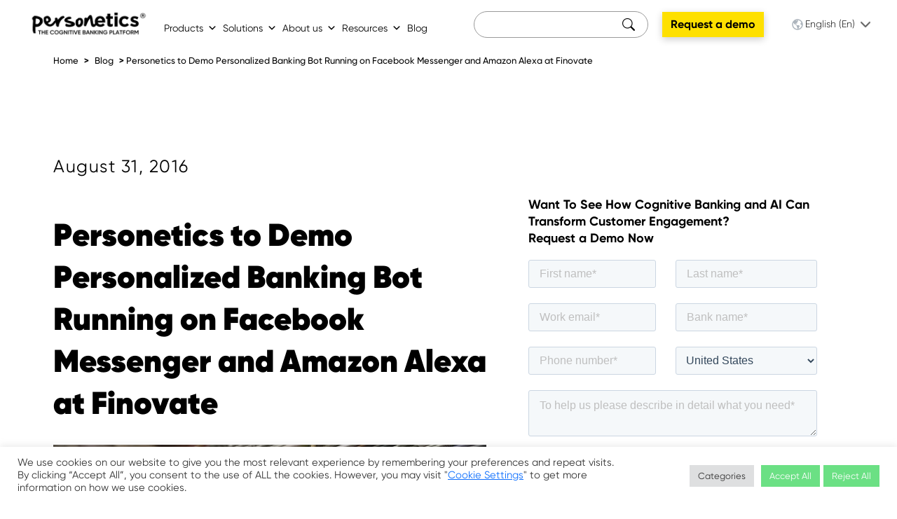

--- FILE ---
content_type: text/html; charset=UTF-8
request_url: https://personetics.com/personetics-demo-personalized-banking-bot-running-facebook-messenger-amazon-alexa-finovate/
body_size: 207464
content:


<!DOCTYPE html>
<html data-pr-page="5e5799633dfad1ce5838d29a" data-pr-site="5e36ec72a3d85b461a210478" lang="en-US">
<head>
  <meta charset="UTF-8">
  <title>
        Personetics to Demo Personalized Banking Bot Running on Facebook Messenger and Amazon Alexa at Finovate - Personetics  </title>
  <meta name='robots' content='index, follow, max-image-preview:large, max-snippet:-1, max-video-preview:-1' />
<!-- Google tag (gtag.js) consent mode dataLayer added by Site Kit -->
<script type="text/javascript" id="google_gtagjs-js-consent-mode-data-layer">
/* <![CDATA[ */
window.dataLayer = window.dataLayer || [];function gtag(){dataLayer.push(arguments);}
gtag('consent', 'default', {"ad_personalization":"denied","ad_storage":"denied","ad_user_data":"denied","analytics_storage":"denied","functionality_storage":"denied","security_storage":"denied","personalization_storage":"denied","region":["AT","BE","BG","CH","CY","CZ","DE","DK","EE","ES","FI","FR","GB","GR","HR","HU","IE","IS","IT","LI","LT","LU","LV","MT","NL","NO","PL","PT","RO","SE","SI","SK"],"wait_for_update":500});
window._googlesitekitConsentCategoryMap = {"statistics":["analytics_storage"],"marketing":["ad_storage","ad_user_data","ad_personalization"],"functional":["functionality_storage","security_storage"],"preferences":["personalization_storage"]};
window._googlesitekitConsents = {"ad_personalization":"denied","ad_storage":"denied","ad_user_data":"denied","analytics_storage":"denied","functionality_storage":"denied","security_storage":"denied","personalization_storage":"denied","region":["AT","BE","BG","CH","CY","CZ","DE","DK","EE","ES","FI","FR","GB","GR","HR","HU","IE","IS","IT","LI","LT","LU","LV","MT","NL","NO","PL","PT","RO","SE","SI","SK"],"wait_for_update":500};
/* ]]> */
</script>
<!-- End Google tag (gtag.js) consent mode dataLayer added by Site Kit -->

	<!-- This site is optimized with the Yoast SEO Premium plugin v26.6 (Yoast SEO v26.6) - https://yoast.com/wordpress/plugins/seo/ -->
	<meta name="description" content="Personetics, the leading provider of personalized digital guidance solutions for the financial industry, will be demonstrating its Personetics Anywhere&#x2122; chatbot solution at FinovateFall, the industry’s most prominent stage for FinTech innovations." />
	<link rel="canonical" href="https://personetics.com/personetics-demo-personalized-banking-bot-running-facebook-messenger-amazon-alexa-finovate/" />
	<meta property="og:locale" content="en_US" />
	<meta property="og:type" content="article" />
	<meta property="og:title" content="Personetics to Demo Personalized Banking Bot Running on Facebook Messenger and Amazon Alexa at Finovate" />
	<meta property="og:description" content="Personetics, the leading provider of personalized digital guidance solutions for the financial industry, will be demonstrating its Personetics Anywhere&#x2122; chatbot solution at FinovateFall, the industry’s most prominent stage for FinTech innovations." />
	<meta property="og:url" content="https://personetics.com/personetics-demo-personalized-banking-bot-running-facebook-messenger-amazon-alexa-finovate/" />
	<meta property="og:site_name" content="Personetics" />
	<meta property="article:publisher" content="https://www.facebook.com/Personetics/" />
	<meta property="article:published_time" content="2016-08-31T17:06:14+00:00" />
	<meta property="article:modified_time" content="2022-08-31T07:11:05+00:00" />
	<meta property="og:image" content="https://personetics.com/wp-content/uploads/2016/09/personetics-press-release.jpg" />
	<meta property="og:image:width" content="640" />
	<meta property="og:image:height" content="426" />
	<meta property="og:image:type" content="image/jpeg" />
	<meta name="twitter:card" content="summary_large_image" />
	<meta name="twitter:creator" content="@personetics" />
	<meta name="twitter:site" content="@personetics" />
	<meta name="twitter:label1" content="Written by" />
	<meta name="twitter:data1" content="marketing" />
	<meta name="twitter:label2" content="Est. reading time" />
	<meta name="twitter:data2" content="2 minutes" />
	<script type="application/ld+json" class="yoast-schema-graph">{"@context":"https://schema.org","@graph":[{"@type":"Article","@id":"https://personetics.com/personetics-demo-personalized-banking-bot-running-facebook-messenger-amazon-alexa-finovate/#article","isPartOf":{"@id":"https://personetics.com/personetics-demo-personalized-banking-bot-running-facebook-messenger-amazon-alexa-finovate/"},"author":{"name":"marketing","@id":"https://www.cognitivebanking.ai/#/schema/person/1730533cfef94353126250ed6e2dee36"},"headline":"Personetics to Demo Personalized Banking Bot Running on Facebook Messenger and Amazon Alexa at Finovate","datePublished":"2016-08-31T17:06:14+00:00","dateModified":"2022-08-31T07:11:05+00:00","mainEntityOfPage":{"@id":"https://personetics.com/personetics-demo-personalized-banking-bot-running-facebook-messenger-amazon-alexa-finovate/"},"wordCount":330,"commentCount":0,"publisher":{"@id":"https://www.cognitivebanking.ai/#organization"},"image":{"@id":"https://personetics.com/personetics-demo-personalized-banking-bot-running-facebook-messenger-amazon-alexa-finovate/#primaryimage"},"thumbnailUrl":"https://personetics.com/wp-content/uploads/2016/09/personetics-press-release.jpg","articleSection":["Press Releases"],"inLanguage":"en-US","potentialAction":[{"@type":"CommentAction","name":"Comment","target":["https://personetics.com/personetics-demo-personalized-banking-bot-running-facebook-messenger-amazon-alexa-finovate/#respond"]}]},{"@type":"WebPage","@id":"https://personetics.com/personetics-demo-personalized-banking-bot-running-facebook-messenger-amazon-alexa-finovate/","url":"https://personetics.com/personetics-demo-personalized-banking-bot-running-facebook-messenger-amazon-alexa-finovate/","name":"Personetics to Demo Personalized Banking Bot Running on Facebook Messenger and Amazon Alexa at Finovate - Personetics","isPartOf":{"@id":"https://www.cognitivebanking.ai/#website"},"primaryImageOfPage":{"@id":"https://personetics.com/personetics-demo-personalized-banking-bot-running-facebook-messenger-amazon-alexa-finovate/#primaryimage"},"image":{"@id":"https://personetics.com/personetics-demo-personalized-banking-bot-running-facebook-messenger-amazon-alexa-finovate/#primaryimage"},"thumbnailUrl":"https://personetics.com/wp-content/uploads/2016/09/personetics-press-release.jpg","datePublished":"2016-08-31T17:06:14+00:00","dateModified":"2022-08-31T07:11:05+00:00","description":"Personetics, the leading provider of personalized digital guidance solutions for the financial industry, will be demonstrating its Personetics Anywhere&#x2122; chatbot solution at FinovateFall, the industry’s most prominent stage for FinTech innovations.","breadcrumb":{"@id":"https://personetics.com/personetics-demo-personalized-banking-bot-running-facebook-messenger-amazon-alexa-finovate/#breadcrumb"},"inLanguage":"en-US","potentialAction":[{"@type":"ReadAction","target":["https://personetics.com/personetics-demo-personalized-banking-bot-running-facebook-messenger-amazon-alexa-finovate/"]}]},{"@type":"ImageObject","inLanguage":"en-US","@id":"https://personetics.com/personetics-demo-personalized-banking-bot-running-facebook-messenger-amazon-alexa-finovate/#primaryimage","url":"https://personetics.com/wp-content/uploads/2016/09/personetics-press-release.jpg","contentUrl":"https://personetics.com/wp-content/uploads/2016/09/personetics-press-release.jpg","width":640,"height":426},{"@type":"WebSite","@id":"https://www.cognitivebanking.ai/#website","url":"https://www.cognitivebanking.ai/","name":"Personetics","description":"The Cognitive Banking Company, AI-Powered Customer Experience that Drives Results for Banks","publisher":{"@id":"https://www.cognitivebanking.ai/#organization"},"potentialAction":[{"@type":"SearchAction","target":{"@type":"EntryPoint","urlTemplate":"https://www.cognitivebanking.ai/?s={search_term_string}"},"query-input":{"@type":"PropertyValueSpecification","valueRequired":true,"valueName":"search_term_string"}}],"inLanguage":"en-US"},{"@type":"Organization","@id":"https://www.cognitivebanking.ai/#organization","name":"Personetics","url":"https://www.cognitivebanking.ai/","logo":{"@type":"ImageObject","inLanguage":"en-US","@id":"https://www.cognitivebanking.ai/#/schema/logo/image/","url":"https://personetics.com/wp-content/uploads/2022/07/logo-y-Personetics-600x600-1.png","contentUrl":"https://personetics.com/wp-content/uploads/2022/07/logo-y-Personetics-600x600-1.png","width":600,"height":600,"caption":"Personetics"},"image":{"@id":"https://www.cognitivebanking.ai/#/schema/logo/image/"},"sameAs":["https://www.facebook.com/Personetics/","https://x.com/personetics","https://www.youtube.com/c/Personetics1","https://www.linkedin.com/company/personetics/"]}]}</script>
	<!-- / Yoast SEO Premium plugin. -->


<script type='application/javascript'  id='pys-version-script'>console.log('PixelYourSite Free version 11.1.5.1');</script>
<link rel='dns-prefetch' href='//js.hs-scripts.com' />
<link rel='dns-prefetch' href='//maxcdn.bootstrapcdn.com' />
<link rel='dns-prefetch' href='//www.googletagmanager.com' />
<link rel='dns-prefetch' href='//code.jquery.com' />
<link rel='dns-prefetch' href='//cdnjs.cloudflare.com' />
<link rel='dns-prefetch' href='//use.fontawesome.com' />
<link rel="alternate" title="oEmbed (JSON)" type="application/json+oembed" href="https://personetics.com/wp-json/oembed/1.0/embed?url=https%3A%2F%2Fpersonetics.com%2Fpersonetics-demo-personalized-banking-bot-running-facebook-messenger-amazon-alexa-finovate%2F" />
<link rel="alternate" title="oEmbed (XML)" type="text/xml+oembed" href="https://personetics.com/wp-json/oembed/1.0/embed?url=https%3A%2F%2Fpersonetics.com%2Fpersonetics-demo-personalized-banking-bot-running-facebook-messenger-amazon-alexa-finovate%2F&#038;format=xml" />
		
	<style id='wp-img-auto-sizes-contain-inline-css' type='text/css'>
img:is([sizes=auto i],[sizes^="auto," i]){contain-intrinsic-size:3000px 1500px}
/*# sourceURL=wp-img-auto-sizes-contain-inline-css */
</style>
<style id='wp-emoji-styles-inline-css' type='text/css'>

	img.wp-smiley, img.emoji {
		display: inline !important;
		border: none !important;
		box-shadow: none !important;
		height: 1em !important;
		width: 1em !important;
		margin: 0 0.07em !important;
		vertical-align: -0.1em !important;
		background: none !important;
		padding: 0 !important;
	}
/*# sourceURL=wp-emoji-styles-inline-css */
</style>
<link rel='stylesheet' id='cookie-law-info-css' href='https://personetics.com/wp-content/plugins/cookie-law-info/legacy/public/css/cookie-law-info-public.css?ver=3.3.9.1' type='text/css' media='all' />
<link rel='stylesheet' id='cookie-law-info-gdpr-css' href='https://personetics.com/wp-content/plugins/cookie-law-info/legacy/public/css/cookie-law-info-gdpr.css?ver=3.3.9.1' type='text/css' media='all' />
<link rel='stylesheet' id='wpcdt-public-css-css' href='https://personetics.com/wp-content/plugins/countdown-timer-ultimate/assets/css/wpcdt-public.css?ver=2.6.9' type='text/css' media='all' />
<link rel='stylesheet' id='widgetopts-styles-css' href='https://personetics.com/wp-content/plugins/widget-options/assets/css/widget-options.css?ver=4.1.3' type='text/css' media='all' />
<link rel='stylesheet' id='megamenu-css' href='https://personetics.com/wp-content/uploads/maxmegamenu/style.css?ver=d441f3' type='text/css' media='all' />
<link rel='stylesheet' id='dashicons-css' href='https://personetics.com/wp-includes/css/dashicons.min.css?ver=6.9' type='text/css' media='all' />
<link rel='stylesheet' id='normalize-css' href='https://personetics.com/wp-content/themes/Personetics/assets/css/normalize.css?ver=2.2' type='text/css' media='all' />
<link rel='stylesheet' id='pyro-css' href='https://personetics.com/wp-content/themes/Personetics/assets/css/pyro.css?ver=2.2' type='text/css' media='all' />
<link rel='stylesheet' id='personetics-css' href='https://personetics.com/wp-content/themes/Personetics/assets/css/personetics.pyro.css?ver=2.2' type='text/css' media='all' />
<link rel='stylesheet' id='custom-css' href='https://personetics.com/wp-content/themes/Personetics/assets/css/custom.css?ver=5.4' type='text/css' media='all' />
<link rel='stylesheet' id='comeet-css' href='https://personetics.com/wp-content/themes/Personetics/assets/css/comeet.css?ver=3.2' type='text/css' media='all' />
<link rel='stylesheet' id='owl-css' href='//cdnjs.cloudflare.com/ajax/libs/OwlCarousel2/2.3.4/assets/owl.carousel.min.css?ver=3.2' type='text/css' media='all' />
<link rel='stylesheet' id='slick-css' href='https://personetics.com/wp-content/themes/Personetics/assets/js/slick/slick.css?ver=2.2' type='text/css' media='all' />
<link rel='stylesheet' id='fontawesome-css' href='//use.fontawesome.com/releases/v5.8.1/css/all.css?ver=2.2' type='text/css' media='all' />
<link rel='stylesheet' id='flexslider-css' href='https://personetics.com/wp-content/themes/Personetics/home/css/flexslider.css?ver=1.2' type='text/css' media='all' />
<link rel='stylesheet' id='animate-css' href='https://personetics.com/wp-content/themes/Personetics/home/css/animate.css?ver=2.2' type='text/css' media='all' />
<link rel='stylesheet' id='home-responsive-css' href='https://personetics.com/wp-content/themes/Personetics/home/css/responsive.css?ver=1.2' type='text/css' media='all' />
<link rel='stylesheet' id='home-fonts-css' href='https://personetics.com/wp-content/themes/Personetics/home/css/fonts.css?ver=1.2' type='text/css' media='all' />
<link rel='stylesheet' id='home-inner-css' href='https://personetics.com/wp-content/themes/Personetics/home/css/inner_style.css?ver=2.2' type='text/css' media='all' />
<link rel='stylesheet' id='mega-menu-updates-css' href='https://personetics.com/wp-content/themes/Personetics/assets/css/mega-menu-updates.css?ver=1.0' type='text/css' media='all' />
<link rel='stylesheet' id='tablepress-default-css' href='https://personetics.com/wp-content/plugins/tablepress/css/build/default.css?ver=3.2.6' type='text/css' media='all' />
<link rel='stylesheet' id='lepopup-style-css' href='https://personetics.com/wp-content/plugins/halfdata-green-popups/css/style.css?ver=7.49' type='text/css' media='all' />
<link rel='stylesheet' id='airdatepicker-css' href='https://personetics.com/wp-content/plugins/halfdata-green-popups/css/airdatepicker.css?ver=7.49' type='text/css' media='all' />
<link rel='stylesheet' id='wp-paginate-css' href='https://personetics.com/wp-content/plugins/wp-paginate/css/wp-paginate.css?ver=2.2.4' type='text/css' media='screen' />
<script type="text/javascript" src="https://code.jquery.com/jquery-3.7.1.min.js?ver=3.7.2" id="jquery-js"></script>
<script type="text/javascript" id="cookie-law-info-js-extra">
/* <![CDATA[ */
var Cli_Data = {"nn_cookie_ids":[],"cookielist":[],"non_necessary_cookies":[],"ccpaEnabled":"","ccpaRegionBased":"","ccpaBarEnabled":"","strictlyEnabled":["necessary","obligatoire"],"ccpaType":"gdpr","js_blocking":"1","custom_integration":"","triggerDomRefresh":"","secure_cookies":""};
var cli_cookiebar_settings = {"animate_speed_hide":"500","animate_speed_show":"500","background":"#FFF","border":"#b1a6a6c2","border_on":"","button_1_button_colour":"#fee000","button_1_button_hover":"#cbb300","button_1_link_colour":"#fff","button_1_as_button":"1","button_1_new_win":"","button_2_button_colour":"#333","button_2_button_hover":"#292929","button_2_link_colour":"#444","button_2_as_button":"","button_2_hidebar":"","button_3_button_colour":"#6be084","button_3_button_hover":"#56b36a","button_3_link_colour":"#ffffff","button_3_as_button":"1","button_3_new_win":"","button_4_button_colour":"#dedfe0","button_4_button_hover":"#b2b2b3","button_4_link_colour":"#333333","button_4_as_button":"1","button_7_button_colour":"#6be084","button_7_button_hover":"#56b36a","button_7_link_colour":"#fff","button_7_as_button":"1","button_7_new_win":"","font_family":"inherit","header_fix":"","notify_animate_hide":"1","notify_animate_show":"","notify_div_id":"#cookie-law-info-bar","notify_position_horizontal":"right","notify_position_vertical":"bottom","scroll_close":"","scroll_close_reload":"","accept_close_reload":"","reject_close_reload":"","showagain_tab":"","showagain_background":"#fff","showagain_border":"#000","showagain_div_id":"#cookie-law-info-again","showagain_x_position":"100px","text":"#333333","show_once_yn":"","show_once":"10000","logging_on":"","as_popup":"","popup_overlay":"1","bar_heading_text":"","cookie_bar_as":"banner","popup_showagain_position":"bottom-right","widget_position":"left"};
var log_object = {"ajax_url":"https://personetics.com/wp-admin/admin-ajax.php"};
//# sourceURL=cookie-law-info-js-extra
/* ]]> */
</script>
<script type="text/javascript" src="https://personetics.com/wp-content/plugins/cookie-law-info/legacy/public/js/cookie-law-info-public.js?ver=3.3.9.1" id="cookie-law-info-js"></script>
<script type="text/javascript" src="//maxcdn.bootstrapcdn.com/bootstrap/3.4.1/js/bootstrap.min.js?ver=2.2" id="bootstrap-js"></script>
<script type="text/javascript" src="https://personetics.com/wp-content/themes/Personetics/assets/js/jquery.easing.1.3.js?ver=2.2" id="easing-js"></script>
<script type="text/javascript" src="https://personetics.com/wp-content/themes/Personetics/assets/js/slick/slick.min.js?ver=1.2" id="slick-js"></script>
<script type="text/javascript" src="https://personetics.com/wp-content/themes/Personetics/home/js/owl.carousel.min.js?ver=2.2" id="owl-js"></script>
<script type="text/javascript" src="https://personetics.com/wp-content/themes/Personetics/assets/js/client-carousel.js?ver=2.2" id="client-js"></script>
<script type="text/javascript" src="https://personetics.com/wp-content/themes/Personetics/assets/js/custom.js?ver=3.2" id="custom-js"></script>
<script type="text/javascript" src="https://personetics.com/wp-content/themes/Personetics/home/js/jquery.cssslider.min.js?ver=2.2" id="cssslider-js"></script>
<script type="text/javascript" src="https://personetics.com/wp-content/themes/Personetics/home/js/jquery-modal-video.min.js?ver=1.2" id="modal-video-js"></script>
<script type="text/javascript" src="https://personetics.com/wp-content/themes/Personetics/home/js/jquery.flexslider.js?ver=1.2" id="flexslider-js"></script>
<script type="text/javascript" id="theme-ajax-script-js-extra">
/* <![CDATA[ */
var theme_ajax_url = {"ajaxurl":"https://personetics.com/wp-admin/admin-ajax.php"};
//# sourceURL=theme-ajax-script-js-extra
/* ]]> */
</script>
<script type="text/javascript" src="https://personetics.com/wp-content/themes/Personetics/ajax.js?ver=6.9" id="theme-ajax-script-js"></script>
<script type="text/javascript" src="https://personetics.com/wp-content/plugins/pixelyoursite/dist/scripts/jquery.bind-first-0.2.3.min.js?ver=0.2.3" id="jquery-bind-first-js"></script>
<script type="text/javascript" src="https://personetics.com/wp-content/plugins/pixelyoursite/dist/scripts/js.cookie-2.1.3.min.js?ver=2.1.3" id="js-cookie-pys-js"></script>
<script type="text/javascript" src="https://personetics.com/wp-content/plugins/pixelyoursite/dist/scripts/tld.min.js?ver=2.3.1" id="js-tld-js"></script>
<script type="text/javascript" id="pys-js-extra">
/* <![CDATA[ */
var pysOptions = {"staticEvents":{"facebook":{"init_event":[{"delay":0,"type":"static","ajaxFire":true,"name":"PageView","pixelIds":["1024263088012816"],"eventID":"b35903a6-b57a-486a-b162-0fafe9a6b3dc","params":{"post_category":"Press Releases","page_title":"Personetics to Demo Personalized Banking Bot Running on Facebook Messenger and Amazon Alexa at Finovate","post_type":"post","post_id":3064,"plugin":"PixelYourSite","user_role":"guest","event_url":"personetics.com/personetics-demo-personalized-banking-bot-running-facebook-messenger-amazon-alexa-finovate/"},"e_id":"init_event","ids":[],"hasTimeWindow":false,"timeWindow":0,"woo_order":"","edd_order":""}]}},"dynamicEvents":[],"triggerEvents":[],"triggerEventTypes":[],"facebook":{"pixelIds":["1024263088012816"],"advancedMatching":{"external_id":"fddfcfcbdedabbbcddedffff"},"advancedMatchingEnabled":true,"removeMetadata":false,"wooVariableAsSimple":false,"serverApiEnabled":true,"wooCRSendFromServer":false,"send_external_id":null,"enabled_medical":false,"do_not_track_medical_param":["event_url","post_title","page_title","landing_page","content_name","categories","category_name","tags"],"meta_ldu":false},"debug":"","siteUrl":"https://personetics.com","ajaxUrl":"https://personetics.com/wp-admin/admin-ajax.php","ajax_event":"82ab5700b6","enable_remove_download_url_param":"1","cookie_duration":"7","last_visit_duration":"60","enable_success_send_form":"","ajaxForServerEvent":"1","ajaxForServerStaticEvent":"1","useSendBeacon":"1","send_external_id":"1","external_id_expire":"180","track_cookie_for_subdomains":"1","google_consent_mode":"1","gdpr":{"ajax_enabled":true,"all_disabled_by_api":true,"facebook_disabled_by_api":false,"analytics_disabled_by_api":false,"google_ads_disabled_by_api":false,"pinterest_disabled_by_api":false,"bing_disabled_by_api":false,"reddit_disabled_by_api":false,"externalID_disabled_by_api":false,"facebook_prior_consent_enabled":true,"analytics_prior_consent_enabled":true,"google_ads_prior_consent_enabled":null,"pinterest_prior_consent_enabled":true,"bing_prior_consent_enabled":true,"cookiebot_integration_enabled":false,"cookiebot_facebook_consent_category":"marketing","cookiebot_analytics_consent_category":"statistics","cookiebot_tiktok_consent_category":"marketing","cookiebot_google_ads_consent_category":"marketing","cookiebot_pinterest_consent_category":"marketing","cookiebot_bing_consent_category":"marketing","consent_magic_integration_enabled":false,"real_cookie_banner_integration_enabled":false,"cookie_notice_integration_enabled":false,"cookie_law_info_integration_enabled":true,"analytics_storage":{"enabled":true,"value":"granted","filter":false},"ad_storage":{"enabled":true,"value":"granted","filter":false},"ad_user_data":{"enabled":true,"value":"granted","filter":false},"ad_personalization":{"enabled":true,"value":"granted","filter":false}},"cookie":{"disabled_all_cookie":false,"disabled_start_session_cookie":false,"disabled_advanced_form_data_cookie":false,"disabled_landing_page_cookie":false,"disabled_first_visit_cookie":false,"disabled_trafficsource_cookie":false,"disabled_utmTerms_cookie":false,"disabled_utmId_cookie":false},"tracking_analytics":{"TrafficSource":"direct","TrafficLanding":"undefined","TrafficUtms":[],"TrafficUtmsId":[]},"GATags":{"ga_datalayer_type":"default","ga_datalayer_name":"dataLayerPYS"},"woo":{"enabled":false},"edd":{"enabled":false},"cache_bypass":"1769115603"};
//# sourceURL=pys-js-extra
/* ]]> */
</script>
<script type="text/javascript" src="https://personetics.com/wp-content/plugins/pixelyoursite/dist/scripts/public.js?ver=11.1.5.1" id="pys-js"></script>

<!-- Google tag (gtag.js) snippet added by Site Kit -->
<!-- Google Analytics snippet added by Site Kit -->
<script type="text/javascript" src="https://www.googletagmanager.com/gtag/js?id=G-N61Z9WJXJD" id="google_gtagjs-js" async></script>
<script type="text/javascript" id="google_gtagjs-js-after">
/* <![CDATA[ */
window.dataLayer = window.dataLayer || [];function gtag(){dataLayer.push(arguments);}
gtag("set","linker",{"domains":["personetics.com"]});
gtag("js", new Date());
gtag("set", "developer_id.dZTNiMT", true);
gtag("config", "G-N61Z9WJXJD", {"googlesitekit_post_type":"post","googlesitekit_post_categories":"Press Releases"});
 window._googlesitekit = window._googlesitekit || {}; window._googlesitekit.throttledEvents = []; window._googlesitekit.gtagEvent = (name, data) => { var key = JSON.stringify( { name, data } ); if ( !! window._googlesitekit.throttledEvents[ key ] ) { return; } window._googlesitekit.throttledEvents[ key ] = true; setTimeout( () => { delete window._googlesitekit.throttledEvents[ key ]; }, 5 ); gtag( "event", name, { ...data, event_source: "site-kit" } ); }; 
//# sourceURL=google_gtagjs-js-after
/* ]]> */
</script>
<link rel="https://api.w.org/" href="https://personetics.com/wp-json/" /><link rel="alternate" title="JSON" type="application/json" href="https://personetics.com/wp-json/wp/v2/posts/3064" /><link rel="EditURI" type="application/rsd+xml" title="RSD" href="https://personetics.com/xmlrpc.php?rsd" />
<meta name="generator" content="WordPress 6.9" />
<link rel='shortlink' href='https://personetics.com/?p=3064' />
<meta name="generator" content="Site Kit by Google 1.170.0" />			<!-- DO NOT COPY THIS SNIPPET! Start of Page Analytics Tracking for HubSpot WordPress plugin v11.3.33-->
			<script class="hsq-set-content-id" data-content-id="blog-post">
				var _hsq = _hsq || [];
				_hsq.push(["setContentType", "blog-post"]);
			</script>
			<!-- DO NOT COPY THIS SNIPPET! End of Page Analytics Tracking for HubSpot WordPress plugin -->
			<script>document.createElement( "picture" );if(!window.HTMLPictureElement && document.addEventListener) {window.addEventListener("DOMContentLoaded", function() {var s = document.createElement("script");s.src = "https://personetics.com/wp-content/plugins/webp-express/js/picturefill.min.js";document.body.appendChild(s);});}</script>
		<script>var lepopup_customjs_handlers={};var lepopup_cookie_value="1699533753";var lepopup_events_data={};var lepopup_content_id="3064";</script><script>function lepopup_add_event(_event,_data){if(typeof _lepopup_add_event == typeof undefined){jQuery(document).ready(function(){_lepopup_add_event(_event,_data);});}else{_lepopup_add_event(_event,_data);}}</script><link rel="icon" href="https://personetics.com/wp-content/uploads/2021/02/personetics-favicon.svg" sizes="32x32" />
<link rel="icon" href="https://personetics.com/wp-content/uploads/2021/02/personetics-favicon.svg" sizes="192x192" />
<link rel="apple-touch-icon" href="https://personetics.com/wp-content/uploads/2021/02/personetics-favicon.svg" />
<meta name="msapplication-TileImage" content="https://personetics.com/wp-content/uploads/2021/02/personetics-favicon.svg" />
<link rel="canonical" href="https://personetics.com/personetics-demo-personalized-banking-bot-running-facebook-messenger-amazon-alexa-finovate/">
		<style type="text/css" id="wp-custom-css">
			/*fix quote width https://personetics.com/us/customer/ */
.container.quotes{ 
	width: 1332px; 
}


.navbar-brand img
{
	max-height: 36px;
}
.ftbox.mobilefoter img
{
	max-height: 40px;
}

@media only screen and (min-width: 1281px) and (max-width: 1999px) {
   #mega-menu-item-11994 .mega-sub-menu{
        width: 1295px !important;
    }
	
	.slick-list {
			left: -20px;
	}
	.search-number-style {
    margin-top: 130px;
		margin-bottom: 65px;
}
	/*.resource-listings .listing .text
	{
		max-height: 255px !important;
	}*/
}


#mega-menu-11994-0-0::after
{
	background: var(--unnamed-color-d9d9d9) 0% 0% no-repeat padding-box;
background: #D9D9D9 0% 0% no-repeat padding-box;
opacity: 1;
	/*top: 182px;
left: 364px;*/
width: 1px;
height: 443px;
}

.subtitle_menu
{
		color: #1C0962;
    font-size: 24px;
    font-weight: 600;
    margin-left: 10px;
    line-height: 29px;
}
.title_menu
{
	
		color: #1C0962 !important;
    font-size: 30px !important;
    font-weight: 600 !important;
    margin-left: 0px !important;
    line-height: 36px !important;
	margin-bottom: 10px !important;
	text-decoration: none !important;
}

.mega-sub-menu
{
	min-height: 250px !important;
	
}
.col_box_1 .cl_right img {
    max-width: 100%;
    width: 465px;
    display: initial;
    margin-top: -15px;
}
a:focus {
    outline: none;
}
th, td {
  padding: 10px;
}
input:focus-visible {
    outline: -webkit-focus-ring-color auto 0px;
}
.diagram__video{
	padding: 28% 0 0 0;position:relative;max-width: 45%;
}
.diagram {
    height: 100vh;
}
.diagram__element-1 {
    left: 25vw;
    top: 81vh;
}
.diagram__element-2 {
    position: absolute;
    left: 42vw;
    top: 71vh;
}
.diagram__element-3 {
    position: absolute;
    left: 58vw;
    top: 58vh;
}
.diagram__element-4 {
    left: 75vw;
    top: 40vh;
}
.testimonial_quote {
    font-size: 18px !important;
}
.testimonial_link
{
	padding-left: 20px;
	  font-size: 18px !important;
	font-weight: 500;
}
.testimonial_link a
{
	color: #000;
}
.testimonial_link::after
{
content: url('/wp-content/uploads/2022/01/Personetics_arrow.jpg');
	padding-left: 7px;
}
section.yellow .right-img {
    width: 100% !important;
}

@media screen and (min-width: 1600px){
#mega-menu-wrap-header-menu #mega-menu-header-menu > li.mega-menu-megamenu > ul.mega-sub-menu {
    width: 90%;
}
}

@media (min-width: 1200px) {
	#mega-menu-wrap-header-menu #mega-menu-header-menu > li:nth-child(1) > ul.mega-sub-menu {
    width: 68dvw !important;
    min-width: 100% !important;
}
	#mega-menu-wrap-header-menu #mega-menu-header-menu > li:nth-child(1) > ul.mega-sub-menu > .mega-menu-row > .mega-sub-menu > .mega-menu-column:nth-child(1) {
		width: 58% !important;
	}
}


@media screen and (min-width: 992px)
{
		.resources_title 
{
	position: relative;
    top: -20px;
}
	.desktop_view
	{
		display: block;
	}
	.mobile_view
	{
		display: none;
	}
.result .h4 {
    padding-right: 150px;
    width: 100px;
}
		.vieodiv {
			min-height: 403px;
	}
	/*.header-trans.header {
			min-height: 110px;
	}*/
	#enge_section {
			min-height: 560px;
	}
	.header_bg.full-w.full-h.abs,.header .container
	{
		min-height: 80px;
	}
	#enge_section .container-fluid{
		min-height: 480px;
	}
	
}

.text_tab .stat_link a {
    color: #337ab7;
}
.text_tab .stat_link a:hover {
    color: #000;
	text-decoration: underline !important;
}
.mega-sub-menu .wp-caption .wp-caption-text {
    bottom: -60px;
    padding: 3px 15px;
    line-height: 18px;
	  background-color: #0000007a;
}

.page-id-15619 #thank-you-page .intro .left h1 {
    font-size: 30px !important;
    line-height: 1.1 !important;
}

.page-id-15619 #thank-you-page .intro .left p {
    font-size: 22px !important;
    line-height: 1.1 !important;
}

.postid-15656 .basic-col.custom,.postid-15694 .basic-col.custom,.postid-15697 .basic-col.custom
{
	display: none;
}

#carousel > div > ul > li:first-child
{
	    margin-top: 10px;
}
.hbspt-form iframe{
    min-height: 740px;
}

.postid-16406 .sticky-form
{
	display: none;
}
.page-id-17459 .mega-menu-item-13204 {
    display: none !important;
}


.mega-sub-menu .wp-caption .wp-caption-text {
    width: 300px;
}

.quotesline {
    max-height: 216px;
    min-height: 216px;
    height: 216px;
}
.page-template-template-q2-v1-wp .quotesline {
    max-height: 185px;
    min-height: 185px;
    height: 185px;
}
#mega-menu-wrap-header-menu #mega-menu-header-menu > li.mega-menu-megamenu > ul.mega-sub-menu > li.mega-menu-item > a.mega-menu-link, #mega-menu-wrap-header-menu #mega-menu-header-menu > li.mega-menu-megamenu > ul.mega-sub-menu li.mega-menu-column > ul.mega-sub-menu > li.mega-menu-item > a.mega-menu-link {
 text-transform: inherit;
    font-weight: 400;
}

.home .all-the-form-top .inside-the-form-top .the-title {
    padding: 20px 0 21px 0;
    line-height: 1.1em;
}


@media only screen and (min-width: 769px) and (max-width: 1280px){
#mega-menu-wrap-header-menu #mega-menu-header-menu li.mega-menu-megamenu > ul.mega-sub-menu > li.mega-menu-row > ul.mega-sub-menu > li.mega-menu-columns-6-of-12 {
    width: 45% !important;
}
}

.transaction-section .text-box h4
{
    font-size: 1.6rem;
    font-weight: 600;
}
.transaction-section .text-box p
{
    font-size: 1.6rem;
	margin-top: 25px;
}
.act-guide-customer .leftside {
    padding: 50px 5% 50px 15% !important;
}
.act-guide-customer .leftside .heading3 {
    font: normal normal 700 30px/35px Gilroy !important;
}
.act-guide-customer .conentstick .carousel-indicators ul li h5 {
    font: normal normal 700 26px/23px Gilroy !important;
}

.reqbtn {
    font-weight: 600 !important;
}

#counter h3 {
    font-weight: 700 !important;
}
.act-section2 .block .content {
    margin-top: 20px !important;
}


/*NEW ACT PAGE CODE ADDED BY GABI*/
.page-id-18186 .expl_btn {
    text-align: center;
    font-weight: 600;
    font-size: 16px;
    line-height: 19px;
    letter-spacing: 0px;
    color: #000;
    opacity: 1;
    background: #FEE000;
    box-shadow: 0px 3px 10px #00000033;
    width: 172px;
    margin-right: 30px;
    display: inline-grid;
    height: 40px;
    align-items: center;
    text-decoration: none;
    margin-top: 30px;
}
.page-id-18186 #counter ul li .sup4 {
    font-size: 46px;
	top: -13px;
}

.page-id-18186 .slide-box {
    max-width: 580px;
}


.page-template-template-deposits .the-title.deposit
{
	display: block;
}
.page-template-template-deposits .the-title.express
{
	display: none;
}
.page-template-template-express-v1 .the-title.deposit
{
	display: none;
	
}
.page-template-template-express-v1 .the-title.express
{
	display: block;
	
}
@media only screen and (min-width: 1024px) and (max-width: 1200px)
{
	header .demobtn {
    font-size: 13px;
	}
	#mega-menu-wrap-header-menu #mega-menu-header-menu > li.mega-menu-item > a.mega-menu-link {
    font-size: 13px;
}
	#mega-menu-wrap-header-menu #mega-menu-header-menu > li.mega-menu-item > a.mega-menu-link {
    margin: 2px;
}
	.search-form input {
    width: 150px;
}
	
}
@media only screen and (min-width: 1200px) and (max-width: 1449px)
{
	
	.logo-text {
    width: 55%;
}
	.logo-text h4 {
    font: normal normal 600 28px / 43px Gilroy !important;
}
	.logo-text img {
     margin-left: 15px !important;
}
	.page-template-tmpl-engagement-builder-php .slider {
    height: 390px !important;
    padding: 60px 30px 0px 30px !important;
}
		.custom-slider .slider .text-slides .content div p {
		 font-size: 24px !important;
			line-height: 30px !important;
	}


	.custom-slider .slider .text-slides .content {
			height: -webkit-fill-available !important;
	}
	.custom-slider .slider .img-slides
	{
		    height: 270px !important;
	}
}
@media only screen and (min-width: 1450px) and (max-width: 1548px)
{
	.logo-text {
    width: 55%;
}
	.logo-text h4 {
    font: normal normal 600 28px / 43px Gilroy !important;
}
	.logo-text img {
     margin-left: 15px !important;
}
	#mega-menu-wrap-header-menu #mega-menu-header-menu > li.mega-menu-item > a.mega-menu-link {
    margin: 0 20px;
}
}

.flex-content.text-content-with-quote-block .text-content ol ol li:after {
   background-color: #FEE000;
}
/*Thank you Deposit*/
.page-id-19175 #thank-you-page .tile .inner img
{
	position: relative;
    height: auto;
}
.page-id-19175 #thank-you-page .tile .inner .text {
    height: auto;
}
.page-id-19175 #thank-you-page .tile .inner {
    display: block;
    position: relative;
    padding: 0px;
}


.flex-content .text-content-with-quote-block .text-content ul li {
  list-style: none; /* Remove default bullets */
	list-style-type: square;
	display: list-item;
}
.flex-content.text-content-with-quote-block .basic-col.text-content ul li::before {
    content: "■";
    color: #FEE000;
    font-weight: bold;
    display: inline-block;
    margin-left: -20px;
    height: 10px;
    width: 10px;
    margin-right: 10px;
    position: relative;
    top: -2px;
}


#mega-menu-header-menu > li:last-of-type {
    margin-left: 0px !important;
    box-shadow: none !important;
}

.page-template-contact-v1 .head2 {
    text-align: left;
    font: 500 20px/28px Gilroy;
    letter-spacing: 0px;
    color: #000000;
    margin-top: 12px;
}
.locations {
    max-width: 1200px;
}
@media only screen and (min-width: 1200px) and (max-width: 1366px)
{
	
	#mega-menu-wrap-header-menu #mega-menu-header-menu > li.mega-menu-item > a.mega-menu-link {
    margin: 0 4px;
		font-size: 14px;
}
}
@media only screen and (max-width: 1024px)
{
	    .opennav {
       overflow-x: hidden;
    }
	
.locations {
    width: auto;
    max-width: 90%;
}
}

@media only screen and (min-width: 1367px) and (max-width: 1529px){
#mega-menu-wrap-header-menu #mega-menu-header-menu > li.mega-menu-megamenu > ul.mega-sub-menu {
    width: 100%;
}
}
@media only screen and (min-width: 1530px) and (max-width: 1919px)
{
	#mega-menu-wrap-header-menu #mega-menu-header-menu input, #mega-menu-wrap-header-menu #mega-menu-header-menu img {
    max-width: 280px !important;
}
	.mega-sub-menu .wp-caption .wp-caption-text {
    width: 280px !important;
}
	.mega-sub-menu .wp-caption .wp-caption-text {
    line-height: 18px !important;
    font-size: 11px;
}
}

.ftback .ftbox ul{
	text-indent: 0px; margin-left: 0px;
}
.widget.ft_box .menu .menu-item a
{
	    padding-left: 15px;
    text-indent: -15px;
    margin-left: -15px;
}
.widget.ft_box .menu
{
	    margin-left: 15px;
}

#cookie-notice .cn-button:not(.cn-button-custom) {
    border-radius: 0px;
}
#cn-more-info
{
	background-color: #fff !important;
    color: #000 !important;
	font-family: 'Gilroy';
}
#cn-accept-cookie
{
	  color: #000 !important;
	font-family: 'Gilroy';
}
#cn-notice-buttons a,#cookie-notice, #cookie-notice .cn-button:not(.cn-button-custom)
{
	font-family: 'Gilroy';
	font: normal normal medium 16px/19px Gilroy !important;
	
}

.cn-text-container
{
	    font-family: 'Gilroy';
}

.mega-sub-menu .wp-caption .wp-caption-text {
    margin-bottom: 18px !important;
}

.footer-col h5
{
	  color: #1C0962;
    font-weight: 600;
    font-size: 18px;
    line-height: 22px;
    margin-bottom: 10px;
    margin-top: 5px;
}
.footer-col.noh4 h5
{
	  color: #1C0962;
    font-weight: 600;
    font-size: 18px;
    line-height: 22px;
    margin-bottom: 10px;
    margin-top: 54px;
}
/*Partners page*/
 .page-template-tmpl-partners-new .container {
    width: 1374px;
	     margin-bottom: 30px;
}
 .page-template-tmpl-partners-new main{
	 margin-bottom: 50px;
}
.page-template-tmpl-partners-new .basic-row.extra-padding .basic-col {
    margin-top: 0px;
    box-shadow: 0px 0px 20px rgb(0 0 0 / 0.2);
    width: 330px !important;
    height: 220px !important;
}
.page-template-tmpl-partners-new .basic-row .basic-col {
    padding-right: 0px;
    padding-left: 0px;
}
.page-template-tmpl-partners-new .extra-padding {
    padding-top: 20px !important;
}
.resources_title a
{
	    background: none !important;
}

.resources_title a h5
{
	    padding-left: 0px;
    margin-left: 0px;
}

.learn_more_link {
    color: #1C0962;
    font-size: 16px !important;
    line-height: 19px;
    padding: 5px 10px 20px 10px;
    text-decoration: none;
    font-weight: 500;
}
.learn_more_link:hover {
color: #1C0962;
}
.learn_more_link img{
    margin-left: 7px;
	    margin-top: -2px;
}
.partners_subtitle
 {
    text-align: center;
    font-weight: 400;
    font-size: 24px;
    line-height: 28px;
	 margin-bottom: 24px;
}
.page-template-tmpl-partners-new .h2
{
	    text-align: center;
    font-weight: 600;
}

.page-template-tmpl-partners-new .top-section-padding {
    padding: 60px 0 0;
}

.page-template-tmpl-partners-new .learn-more-link a
{
	color: #1C0962;
	font-size: 16px;
	line-height: 19px;
	font: normal normal 600 16px/19px Gilroy;
	text-decoration: none;
}
.page-template-tmpl-partners-new .learn-more-link a img
 {
    margin-left: 8px;
}
.page-template-tmpl-partners-new .basic-col .partner-logo-link img {
    height: 160px;
    margin-top: 20px;
}

.logo-container {
  display: flex;
  flex-wrap: wrap;
  justify-content: flex-start;
  gap: 20px;
}

.logo-container > .basic-col {
  flex-basis: calc(25% - 60px);
  text-align: center;
}

.logo-container > .basic-col img {
  max-width: 100%;
  height: auto;
}

.logo-container:last-child .basic-col
 {
    max-width: 330px;
}
@media screen and (max-width: 991px)
{
	.all-the-form-top .inside-the-form-top .the-title {
    font-size: unset !important;
}
	.single-resource_center .text-center-mobile {
        text-align: left;
    }
	.btn-more::after {
		background-color: transparent;
}
	.investors-section .container.grid-box .investor__content-box.wider ul li {
    line-height: 32px;
	}
	.logo-container {
  display: flex !important;
  flex-wrap: wrap;
  justify-content: flex-start;
  gap: 20px;
}
	.page-template-tmpl-partners-new .extra-padding {
    padding-left: 20px !important;
    padding-right: 20px !important;
}
	.resources_title 
{
	position: relative;
    top: -15px;
}
	.mobile_view
	{
		display: block;
	}
	
	.desktop_view
	{
		display: none;
	}
	.footer-col h5,
.footer-col.noh4 h5
{
	padding: 10px 30px;
}
.sub-menu.dropdown-open .menu-item::before {
	content: "";
	display: inline-block;
	width: 0;
	height: 0;
	border-style: solid;
	border-width: 4px 0 4px 6px;
	border-color: transparent transparent transparent #000;
	margin-right: 14px;
	margin-bottom: 2px;
}
.title_menu a
{
	
		color: #1C0962 !important;
    font-size: 26px !important;
    font-weight: 600 !important;
    margin-left: 0px !important;
    line-height: 31px !important;
	margin-bottom: 10px !important;
	text-decoration: none !important;
}
		.subtitle_menu_mobile a
{
		color: #1C0962 !important;
    font-size: 20px !important;
    font-weight: 600 !important;
    margin-left: 0px !important;
    line-height: 24px !important;
}
	
.subtitle_menu_mobile
	{
		margin: 20px 0px 15px 0px;
	}
	.title_menu::before,.subtitle_menu_mobile::before
	{
		display: none !important;
	}
	.menu-mobile-menu-container {
        padding: 0 20px;
    }
	
	.testimonial_link {
    padding-left: 10px;
	}
	table {
	 margin: auto;
		border-collapse: collapse;
		overflow-x: auto;
		display: block;
		width: fit-content;
		max-width: 100%;
	}
	.act-stats .stats .stat {
    display: flex;
    font-size: 36px;
  }
	.diagram__video{
    padding: 56% 0 0 0;
    position: relative;
    max-width: 100%;
    margin-top: 20px;
}
	.diagram {
    height: 130vh;
}
.diagram__element-1 {
    left: 25vw;
    top: 104vh;
}
.diagram__element-2 {
    position: absolute;
    left: 42vw;
    top: 96vh;
}
.diagram__element-3 {
    position: absolute;
    left: 58vw;
    top: 89vh;
}
.diagram__element-4 {
    left: 75vw;
    top: 80vh;
}
	.mobile-nav-logo img {
			height: 38px;
		width:186px;
	}
}


   
.comeet-position-info * {
    word-break: break-word;
}
/*
.socialmedia span a {
    color: #000000;
    background: #000;
    border-radius: 30px;
}

.ft_box .fa:before {
    color: #fff !important;
	padding: 5px;
}*/

		</style>
		<style type="text/css">/** Mega Menu CSS: fs **/</style>
  <link rel="alternate" href="https://personetics.com/personetics-demo-personalized-banking-bot-running-facebook-messenger-amazon-alexa-finovate/" hreflang="en">
  <meta name="viewport" content="width=device-width, initial-scale=1">

  <link rel="stylesheet" href="https://personetics.com/wp-content/themes/Personetics/new-homepage/css/all-style.css?ver=1.2">
  <link rel="stylesheet" href="https://personetics.com/wp-content/themes/Personetics/new-homepage/css/style_inner.css?ver=1.2">
  <link rel="stylesheet" href="https://personetics.com/wp-content/themes/Personetics/new-homepage/css/template-express.css?ver=1.2">
  <link rel="stylesheet" href="https://cdnjs.cloudflare.com/ajax/libs/OwlCarousel2/2.2.1/assets/owl.carousel.min.css?ver=1.2">
  <link rel="stylesheet" href="https://personetics.com/wp-content/themes/Personetics/new-homepage/css/bootstrap.min.css?ver=1.2">
  <link rel="stylesheet" href="https://cdn.jsdelivr.net/npm/bootstrap-icons@1.10.4/font/bootstrap-icons.css?ver=1.2">  
  <link rel="stylesheet" href="https://personetics.com/wp-content/themes/Personetics/assets/css/personetics.pyro.css?ver=1.2">
  <link rel="stylesheet" href="https://personetics.com/wp-content/themes/Personetics/new-homepage/css/custom.css?ver=1.2"> 
  
  <meta name='robots' content='index, follow, max-image-preview:large, max-snippet:-1, max-video-preview:-1' />
<!-- Google tag (gtag.js) consent mode dataLayer added by Site Kit -->
<script type="text/javascript" id="google_gtagjs-js-consent-mode-data-layer">
/* <![CDATA[ */
window.dataLayer = window.dataLayer || [];function gtag(){dataLayer.push(arguments);}
gtag('consent', 'default', {"ad_personalization":"denied","ad_storage":"denied","ad_user_data":"denied","analytics_storage":"denied","functionality_storage":"denied","security_storage":"denied","personalization_storage":"denied","region":["AT","BE","BG","CH","CY","CZ","DE","DK","EE","ES","FI","FR","GB","GR","HR","HU","IE","IS","IT","LI","LT","LU","LV","MT","NL","NO","PL","PT","RO","SE","SI","SK"],"wait_for_update":500});
window._googlesitekitConsentCategoryMap = {"statistics":["analytics_storage"],"marketing":["ad_storage","ad_user_data","ad_personalization"],"functional":["functionality_storage","security_storage"],"preferences":["personalization_storage"]};
window._googlesitekitConsents = {"ad_personalization":"denied","ad_storage":"denied","ad_user_data":"denied","analytics_storage":"denied","functionality_storage":"denied","security_storage":"denied","personalization_storage":"denied","region":["AT","BE","BG","CH","CY","CZ","DE","DK","EE","ES","FI","FR","GB","GR","HR","HU","IE","IS","IT","LI","LT","LU","LV","MT","NL","NO","PL","PT","RO","SE","SI","SK"],"wait_for_update":500};
/* ]]> */
</script>
<!-- End Google tag (gtag.js) consent mode dataLayer added by Site Kit -->

	<!-- This site is optimized with the Yoast SEO Premium plugin v26.6 (Yoast SEO v26.6) - https://yoast.com/wordpress/plugins/seo/ -->
	<meta name="description" content="Personetics, the leading provider of personalized digital guidance solutions for the financial industry, will be demonstrating its Personetics Anywhere&#x2122; chatbot solution at FinovateFall, the industry’s most prominent stage for FinTech innovations." />
	<link rel="canonical" href="https://personetics.com/personetics-demo-personalized-banking-bot-running-facebook-messenger-amazon-alexa-finovate/" />
	<meta property="og:locale" content="en_US" />
	<meta property="og:type" content="article" />
	<meta property="og:title" content="Personetics to Demo Personalized Banking Bot Running on Facebook Messenger and Amazon Alexa at Finovate" />
	<meta property="og:description" content="Personetics, the leading provider of personalized digital guidance solutions for the financial industry, will be demonstrating its Personetics Anywhere&#x2122; chatbot solution at FinovateFall, the industry’s most prominent stage for FinTech innovations." />
	<meta property="og:url" content="https://personetics.com/personetics-demo-personalized-banking-bot-running-facebook-messenger-amazon-alexa-finovate/" />
	<meta property="og:site_name" content="Personetics" />
	<meta property="article:publisher" content="https://www.facebook.com/Personetics/" />
	<meta property="article:published_time" content="2016-08-31T17:06:14+00:00" />
	<meta property="article:modified_time" content="2022-08-31T07:11:05+00:00" />
	<meta property="og:image" content="https://personetics.com/wp-content/uploads/2016/09/personetics-press-release.jpg" />
	<meta property="og:image:width" content="640" />
	<meta property="og:image:height" content="426" />
	<meta property="og:image:type" content="image/jpeg" />
	<meta name="twitter:card" content="summary_large_image" />
	<meta name="twitter:creator" content="@personetics" />
	<meta name="twitter:site" content="@personetics" />
	<meta name="twitter:label1" content="Written by" />
	<meta name="twitter:data1" content="marketing" />
	<meta name="twitter:label2" content="Est. reading time" />
	<meta name="twitter:data2" content="2 minutes" />
	<script type="application/ld+json" class="yoast-schema-graph">{"@context":"https://schema.org","@graph":[{"@type":"Article","@id":"https://personetics.com/personetics-demo-personalized-banking-bot-running-facebook-messenger-amazon-alexa-finovate/#article","isPartOf":{"@id":"https://personetics.com/personetics-demo-personalized-banking-bot-running-facebook-messenger-amazon-alexa-finovate/"},"author":{"name":"marketing","@id":"https://www.cognitivebanking.ai/#/schema/person/1730533cfef94353126250ed6e2dee36"},"headline":"Personetics to Demo Personalized Banking Bot Running on Facebook Messenger and Amazon Alexa at Finovate","datePublished":"2016-08-31T17:06:14+00:00","dateModified":"2022-08-31T07:11:05+00:00","mainEntityOfPage":{"@id":"https://personetics.com/personetics-demo-personalized-banking-bot-running-facebook-messenger-amazon-alexa-finovate/"},"wordCount":330,"commentCount":0,"publisher":{"@id":"https://www.cognitivebanking.ai/#organization"},"image":{"@id":"https://personetics.com/personetics-demo-personalized-banking-bot-running-facebook-messenger-amazon-alexa-finovate/#primaryimage"},"thumbnailUrl":"https://personetics.com/wp-content/uploads/2016/09/personetics-press-release.jpg","articleSection":["Press Releases"],"inLanguage":"en-US","potentialAction":[{"@type":"CommentAction","name":"Comment","target":["https://personetics.com/personetics-demo-personalized-banking-bot-running-facebook-messenger-amazon-alexa-finovate/#respond"]}]},{"@type":"WebPage","@id":"https://personetics.com/personetics-demo-personalized-banking-bot-running-facebook-messenger-amazon-alexa-finovate/","url":"https://personetics.com/personetics-demo-personalized-banking-bot-running-facebook-messenger-amazon-alexa-finovate/","name":"Personetics to Demo Personalized Banking Bot Running on Facebook Messenger and Amazon Alexa at Finovate - Personetics","isPartOf":{"@id":"https://www.cognitivebanking.ai/#website"},"primaryImageOfPage":{"@id":"https://personetics.com/personetics-demo-personalized-banking-bot-running-facebook-messenger-amazon-alexa-finovate/#primaryimage"},"image":{"@id":"https://personetics.com/personetics-demo-personalized-banking-bot-running-facebook-messenger-amazon-alexa-finovate/#primaryimage"},"thumbnailUrl":"https://personetics.com/wp-content/uploads/2016/09/personetics-press-release.jpg","datePublished":"2016-08-31T17:06:14+00:00","dateModified":"2022-08-31T07:11:05+00:00","description":"Personetics, the leading provider of personalized digital guidance solutions for the financial industry, will be demonstrating its Personetics Anywhere&#x2122; chatbot solution at FinovateFall, the industry’s most prominent stage for FinTech innovations.","breadcrumb":{"@id":"https://personetics.com/personetics-demo-personalized-banking-bot-running-facebook-messenger-amazon-alexa-finovate/#breadcrumb"},"inLanguage":"en-US","potentialAction":[{"@type":"ReadAction","target":["https://personetics.com/personetics-demo-personalized-banking-bot-running-facebook-messenger-amazon-alexa-finovate/"]}]},{"@type":"ImageObject","inLanguage":"en-US","@id":"https://personetics.com/personetics-demo-personalized-banking-bot-running-facebook-messenger-amazon-alexa-finovate/#primaryimage","url":"https://personetics.com/wp-content/uploads/2016/09/personetics-press-release.jpg","contentUrl":"https://personetics.com/wp-content/uploads/2016/09/personetics-press-release.jpg","width":640,"height":426},{"@type":"WebSite","@id":"https://www.cognitivebanking.ai/#website","url":"https://www.cognitivebanking.ai/","name":"Personetics","description":"The Cognitive Banking Company, AI-Powered Customer Experience that Drives Results for Banks","publisher":{"@id":"https://www.cognitivebanking.ai/#organization"},"potentialAction":[{"@type":"SearchAction","target":{"@type":"EntryPoint","urlTemplate":"https://www.cognitivebanking.ai/?s={search_term_string}"},"query-input":{"@type":"PropertyValueSpecification","valueRequired":true,"valueName":"search_term_string"}}],"inLanguage":"en-US"},{"@type":"Organization","@id":"https://www.cognitivebanking.ai/#organization","name":"Personetics","url":"https://www.cognitivebanking.ai/","logo":{"@type":"ImageObject","inLanguage":"en-US","@id":"https://www.cognitivebanking.ai/#/schema/logo/image/","url":"https://personetics.com/wp-content/uploads/2022/07/logo-y-Personetics-600x600-1.png","contentUrl":"https://personetics.com/wp-content/uploads/2022/07/logo-y-Personetics-600x600-1.png","width":600,"height":600,"caption":"Personetics"},"image":{"@id":"https://www.cognitivebanking.ai/#/schema/logo/image/"},"sameAs":["https://www.facebook.com/Personetics/","https://x.com/personetics","https://www.youtube.com/c/Personetics1","https://www.linkedin.com/company/personetics/"]}]}</script>
	<!-- / Yoast SEO Premium plugin. -->


<script type='application/javascript'  id='pys-version-script'>console.log('PixelYourSite Free version 11.1.5.1');</script>
<link rel='dns-prefetch' href='//js.hs-scripts.com' />
<link rel='dns-prefetch' href='//maxcdn.bootstrapcdn.com' />
<link rel='dns-prefetch' href='//www.googletagmanager.com' />
<link rel='dns-prefetch' href='//code.jquery.com' />
<link rel='dns-prefetch' href='//cdnjs.cloudflare.com' />
<link rel='dns-prefetch' href='//use.fontawesome.com' />
		
	<link rel="https://api.w.org/" href="https://personetics.com/wp-json/" /><link rel="alternate" title="JSON" type="application/json" href="https://personetics.com/wp-json/wp/v2/posts/3064" /><link rel="EditURI" type="application/rsd+xml" title="RSD" href="https://personetics.com/xmlrpc.php?rsd" />
<meta name="generator" content="WordPress 6.9" />
<link rel='shortlink' href='https://personetics.com/?p=3064' />
<meta name="generator" content="Site Kit by Google 1.170.0" />			<!-- DO NOT COPY THIS SNIPPET! Start of Page Analytics Tracking for HubSpot WordPress plugin v11.3.33-->
			<script class="hsq-set-content-id" data-content-id="blog-post">
				var _hsq = _hsq || [];
				_hsq.push(["setContentType", "blog-post"]);
			</script>
			<!-- DO NOT COPY THIS SNIPPET! End of Page Analytics Tracking for HubSpot WordPress plugin -->
			<script>document.createElement( "picture" );if(!window.HTMLPictureElement && document.addEventListener) {window.addEventListener("DOMContentLoaded", function() {var s = document.createElement("script");s.src = "https://personetics.com/wp-content/plugins/webp-express/js/picturefill.min.js";document.body.appendChild(s);});}</script>
		<script>var lepopup_customjs_handlers={};var lepopup_cookie_value="1699533753";var lepopup_events_data={};var lepopup_content_id="3064";</script><script>function lepopup_add_event(_event,_data){if(typeof _lepopup_add_event == typeof undefined){jQuery(document).ready(function(){_lepopup_add_event(_event,_data);});}else{_lepopup_add_event(_event,_data);}}</script><link rel="icon" href="https://personetics.com/wp-content/uploads/2021/02/personetics-favicon.svg" sizes="32x32" />
<link rel="icon" href="https://personetics.com/wp-content/uploads/2021/02/personetics-favicon.svg" sizes="192x192" />
<link rel="apple-touch-icon" href="https://personetics.com/wp-content/uploads/2021/02/personetics-favicon.svg" />
<meta name="msapplication-TileImage" content="https://personetics.com/wp-content/uploads/2021/02/personetics-favicon.svg" />
<link rel="canonical" href="https://personetics.com/personetics-demo-personalized-banking-bot-running-facebook-messenger-amazon-alexa-finovate/">
		<style type="text/css" id="wp-custom-css">
			/*fix quote width https://personetics.com/us/customer/ */
.container.quotes{ 
	width: 1332px; 
}


.navbar-brand img
{
	max-height: 36px;
}
.ftbox.mobilefoter img
{
	max-height: 40px;
}

@media only screen and (min-width: 1281px) and (max-width: 1999px) {
   #mega-menu-item-11994 .mega-sub-menu{
        width: 1295px !important;
    }
	
	.slick-list {
			left: -20px;
	}
	.search-number-style {
    margin-top: 130px;
		margin-bottom: 65px;
}
	/*.resource-listings .listing .text
	{
		max-height: 255px !important;
	}*/
}


#mega-menu-11994-0-0::after
{
	background: var(--unnamed-color-d9d9d9) 0% 0% no-repeat padding-box;
background: #D9D9D9 0% 0% no-repeat padding-box;
opacity: 1;
	/*top: 182px;
left: 364px;*/
width: 1px;
height: 443px;
}

.subtitle_menu
{
		color: #1C0962;
    font-size: 24px;
    font-weight: 600;
    margin-left: 10px;
    line-height: 29px;
}
.title_menu
{
	
		color: #1C0962 !important;
    font-size: 30px !important;
    font-weight: 600 !important;
    margin-left: 0px !important;
    line-height: 36px !important;
	margin-bottom: 10px !important;
	text-decoration: none !important;
}

.mega-sub-menu
{
	min-height: 250px !important;
	
}
.col_box_1 .cl_right img {
    max-width: 100%;
    width: 465px;
    display: initial;
    margin-top: -15px;
}
a:focus {
    outline: none;
}
th, td {
  padding: 10px;
}
input:focus-visible {
    outline: -webkit-focus-ring-color auto 0px;
}
.diagram__video{
	padding: 28% 0 0 0;position:relative;max-width: 45%;
}
.diagram {
    height: 100vh;
}
.diagram__element-1 {
    left: 25vw;
    top: 81vh;
}
.diagram__element-2 {
    position: absolute;
    left: 42vw;
    top: 71vh;
}
.diagram__element-3 {
    position: absolute;
    left: 58vw;
    top: 58vh;
}
.diagram__element-4 {
    left: 75vw;
    top: 40vh;
}
.testimonial_quote {
    font-size: 18px !important;
}
.testimonial_link
{
	padding-left: 20px;
	  font-size: 18px !important;
	font-weight: 500;
}
.testimonial_link a
{
	color: #000;
}
.testimonial_link::after
{
content: url('/wp-content/uploads/2022/01/Personetics_arrow.jpg');
	padding-left: 7px;
}
section.yellow .right-img {
    width: 100% !important;
}

@media screen and (min-width: 1600px){
#mega-menu-wrap-header-menu #mega-menu-header-menu > li.mega-menu-megamenu > ul.mega-sub-menu {
    width: 90%;
}
}

@media (min-width: 1200px) {
	#mega-menu-wrap-header-menu #mega-menu-header-menu > li:nth-child(1) > ul.mega-sub-menu {
    width: 68dvw !important;
    min-width: 100% !important;
}
	#mega-menu-wrap-header-menu #mega-menu-header-menu > li:nth-child(1) > ul.mega-sub-menu > .mega-menu-row > .mega-sub-menu > .mega-menu-column:nth-child(1) {
		width: 58% !important;
	}
}


@media screen and (min-width: 992px)
{
		.resources_title 
{
	position: relative;
    top: -20px;
}
	.desktop_view
	{
		display: block;
	}
	.mobile_view
	{
		display: none;
	}
.result .h4 {
    padding-right: 150px;
    width: 100px;
}
		.vieodiv {
			min-height: 403px;
	}
	/*.header-trans.header {
			min-height: 110px;
	}*/
	#enge_section {
			min-height: 560px;
	}
	.header_bg.full-w.full-h.abs,.header .container
	{
		min-height: 80px;
	}
	#enge_section .container-fluid{
		min-height: 480px;
	}
	
}

.text_tab .stat_link a {
    color: #337ab7;
}
.text_tab .stat_link a:hover {
    color: #000;
	text-decoration: underline !important;
}
.mega-sub-menu .wp-caption .wp-caption-text {
    bottom: -60px;
    padding: 3px 15px;
    line-height: 18px;
	  background-color: #0000007a;
}

.page-id-15619 #thank-you-page .intro .left h1 {
    font-size: 30px !important;
    line-height: 1.1 !important;
}

.page-id-15619 #thank-you-page .intro .left p {
    font-size: 22px !important;
    line-height: 1.1 !important;
}

.postid-15656 .basic-col.custom,.postid-15694 .basic-col.custom,.postid-15697 .basic-col.custom
{
	display: none;
}

#carousel > div > ul > li:first-child
{
	    margin-top: 10px;
}
.hbspt-form iframe{
    min-height: 740px;
}

.postid-16406 .sticky-form
{
	display: none;
}
.page-id-17459 .mega-menu-item-13204 {
    display: none !important;
}


.mega-sub-menu .wp-caption .wp-caption-text {
    width: 300px;
}

.quotesline {
    max-height: 216px;
    min-height: 216px;
    height: 216px;
}
.page-template-template-q2-v1-wp .quotesline {
    max-height: 185px;
    min-height: 185px;
    height: 185px;
}
#mega-menu-wrap-header-menu #mega-menu-header-menu > li.mega-menu-megamenu > ul.mega-sub-menu > li.mega-menu-item > a.mega-menu-link, #mega-menu-wrap-header-menu #mega-menu-header-menu > li.mega-menu-megamenu > ul.mega-sub-menu li.mega-menu-column > ul.mega-sub-menu > li.mega-menu-item > a.mega-menu-link {
 text-transform: inherit;
    font-weight: 400;
}

.home .all-the-form-top .inside-the-form-top .the-title {
    padding: 20px 0 21px 0;
    line-height: 1.1em;
}


@media only screen and (min-width: 769px) and (max-width: 1280px){
#mega-menu-wrap-header-menu #mega-menu-header-menu li.mega-menu-megamenu > ul.mega-sub-menu > li.mega-menu-row > ul.mega-sub-menu > li.mega-menu-columns-6-of-12 {
    width: 45% !important;
}
}

.transaction-section .text-box h4
{
    font-size: 1.6rem;
    font-weight: 600;
}
.transaction-section .text-box p
{
    font-size: 1.6rem;
	margin-top: 25px;
}
.act-guide-customer .leftside {
    padding: 50px 5% 50px 15% !important;
}
.act-guide-customer .leftside .heading3 {
    font: normal normal 700 30px/35px Gilroy !important;
}
.act-guide-customer .conentstick .carousel-indicators ul li h5 {
    font: normal normal 700 26px/23px Gilroy !important;
}

.reqbtn {
    font-weight: 600 !important;
}

#counter h3 {
    font-weight: 700 !important;
}
.act-section2 .block .content {
    margin-top: 20px !important;
}


/*NEW ACT PAGE CODE ADDED BY GABI*/
.page-id-18186 .expl_btn {
    text-align: center;
    font-weight: 600;
    font-size: 16px;
    line-height: 19px;
    letter-spacing: 0px;
    color: #000;
    opacity: 1;
    background: #FEE000;
    box-shadow: 0px 3px 10px #00000033;
    width: 172px;
    margin-right: 30px;
    display: inline-grid;
    height: 40px;
    align-items: center;
    text-decoration: none;
    margin-top: 30px;
}
.page-id-18186 #counter ul li .sup4 {
    font-size: 46px;
	top: -13px;
}

.page-id-18186 .slide-box {
    max-width: 580px;
}


.page-template-template-deposits .the-title.deposit
{
	display: block;
}
.page-template-template-deposits .the-title.express
{
	display: none;
}
.page-template-template-express-v1 .the-title.deposit
{
	display: none;
	
}
.page-template-template-express-v1 .the-title.express
{
	display: block;
	
}
@media only screen and (min-width: 1024px) and (max-width: 1200px)
{
	header .demobtn {
    font-size: 13px;
	}
	#mega-menu-wrap-header-menu #mega-menu-header-menu > li.mega-menu-item > a.mega-menu-link {
    font-size: 13px;
}
	#mega-menu-wrap-header-menu #mega-menu-header-menu > li.mega-menu-item > a.mega-menu-link {
    margin: 2px;
}
	.search-form input {
    width: 150px;
}
	
}
@media only screen and (min-width: 1200px) and (max-width: 1449px)
{
	
	.logo-text {
    width: 55%;
}
	.logo-text h4 {
    font: normal normal 600 28px / 43px Gilroy !important;
}
	.logo-text img {
     margin-left: 15px !important;
}
	.page-template-tmpl-engagement-builder-php .slider {
    height: 390px !important;
    padding: 60px 30px 0px 30px !important;
}
		.custom-slider .slider .text-slides .content div p {
		 font-size: 24px !important;
			line-height: 30px !important;
	}


	.custom-slider .slider .text-slides .content {
			height: -webkit-fill-available !important;
	}
	.custom-slider .slider .img-slides
	{
		    height: 270px !important;
	}
}
@media only screen and (min-width: 1450px) and (max-width: 1548px)
{
	.logo-text {
    width: 55%;
}
	.logo-text h4 {
    font: normal normal 600 28px / 43px Gilroy !important;
}
	.logo-text img {
     margin-left: 15px !important;
}
	#mega-menu-wrap-header-menu #mega-menu-header-menu > li.mega-menu-item > a.mega-menu-link {
    margin: 0 20px;
}
}

.flex-content.text-content-with-quote-block .text-content ol ol li:after {
   background-color: #FEE000;
}
/*Thank you Deposit*/
.page-id-19175 #thank-you-page .tile .inner img
{
	position: relative;
    height: auto;
}
.page-id-19175 #thank-you-page .tile .inner .text {
    height: auto;
}
.page-id-19175 #thank-you-page .tile .inner {
    display: block;
    position: relative;
    padding: 0px;
}


.flex-content .text-content-with-quote-block .text-content ul li {
  list-style: none; /* Remove default bullets */
	list-style-type: square;
	display: list-item;
}
.flex-content.text-content-with-quote-block .basic-col.text-content ul li::before {
    content: "■";
    color: #FEE000;
    font-weight: bold;
    display: inline-block;
    margin-left: -20px;
    height: 10px;
    width: 10px;
    margin-right: 10px;
    position: relative;
    top: -2px;
}


#mega-menu-header-menu > li:last-of-type {
    margin-left: 0px !important;
    box-shadow: none !important;
}

.page-template-contact-v1 .head2 {
    text-align: left;
    font: 500 20px/28px Gilroy;
    letter-spacing: 0px;
    color: #000000;
    margin-top: 12px;
}
.locations {
    max-width: 1200px;
}
@media only screen and (min-width: 1200px) and (max-width: 1366px)
{
	
	#mega-menu-wrap-header-menu #mega-menu-header-menu > li.mega-menu-item > a.mega-menu-link {
    margin: 0 4px;
		font-size: 14px;
}
}
@media only screen and (max-width: 1024px)
{
	    .opennav {
       overflow-x: hidden;
    }
	
.locations {
    width: auto;
    max-width: 90%;
}
}

@media only screen and (min-width: 1367px) and (max-width: 1529px){
#mega-menu-wrap-header-menu #mega-menu-header-menu > li.mega-menu-megamenu > ul.mega-sub-menu {
    width: 100%;
}
}
@media only screen and (min-width: 1530px) and (max-width: 1919px)
{
	#mega-menu-wrap-header-menu #mega-menu-header-menu input, #mega-menu-wrap-header-menu #mega-menu-header-menu img {
    max-width: 280px !important;
}
	.mega-sub-menu .wp-caption .wp-caption-text {
    width: 280px !important;
}
	.mega-sub-menu .wp-caption .wp-caption-text {
    line-height: 18px !important;
    font-size: 11px;
}
}

.ftback .ftbox ul{
	text-indent: 0px; margin-left: 0px;
}
.widget.ft_box .menu .menu-item a
{
	    padding-left: 15px;
    text-indent: -15px;
    margin-left: -15px;
}
.widget.ft_box .menu
{
	    margin-left: 15px;
}

#cookie-notice .cn-button:not(.cn-button-custom) {
    border-radius: 0px;
}
#cn-more-info
{
	background-color: #fff !important;
    color: #000 !important;
	font-family: 'Gilroy';
}
#cn-accept-cookie
{
	  color: #000 !important;
	font-family: 'Gilroy';
}
#cn-notice-buttons a,#cookie-notice, #cookie-notice .cn-button:not(.cn-button-custom)
{
	font-family: 'Gilroy';
	font: normal normal medium 16px/19px Gilroy !important;
	
}

.cn-text-container
{
	    font-family: 'Gilroy';
}

.mega-sub-menu .wp-caption .wp-caption-text {
    margin-bottom: 18px !important;
}

.footer-col h5
{
	  color: #1C0962;
    font-weight: 600;
    font-size: 18px;
    line-height: 22px;
    margin-bottom: 10px;
    margin-top: 5px;
}
.footer-col.noh4 h5
{
	  color: #1C0962;
    font-weight: 600;
    font-size: 18px;
    line-height: 22px;
    margin-bottom: 10px;
    margin-top: 54px;
}
/*Partners page*/
 .page-template-tmpl-partners-new .container {
    width: 1374px;
	     margin-bottom: 30px;
}
 .page-template-tmpl-partners-new main{
	 margin-bottom: 50px;
}
.page-template-tmpl-partners-new .basic-row.extra-padding .basic-col {
    margin-top: 0px;
    box-shadow: 0px 0px 20px rgb(0 0 0 / 0.2);
    width: 330px !important;
    height: 220px !important;
}
.page-template-tmpl-partners-new .basic-row .basic-col {
    padding-right: 0px;
    padding-left: 0px;
}
.page-template-tmpl-partners-new .extra-padding {
    padding-top: 20px !important;
}
.resources_title a
{
	    background: none !important;
}

.resources_title a h5
{
	    padding-left: 0px;
    margin-left: 0px;
}

.learn_more_link {
    color: #1C0962;
    font-size: 16px !important;
    line-height: 19px;
    padding: 5px 10px 20px 10px;
    text-decoration: none;
    font-weight: 500;
}
.learn_more_link:hover {
color: #1C0962;
}
.learn_more_link img{
    margin-left: 7px;
	    margin-top: -2px;
}
.partners_subtitle
 {
    text-align: center;
    font-weight: 400;
    font-size: 24px;
    line-height: 28px;
	 margin-bottom: 24px;
}
.page-template-tmpl-partners-new .h2
{
	    text-align: center;
    font-weight: 600;
}

.page-template-tmpl-partners-new .top-section-padding {
    padding: 60px 0 0;
}

.page-template-tmpl-partners-new .learn-more-link a
{
	color: #1C0962;
	font-size: 16px;
	line-height: 19px;
	font: normal normal 600 16px/19px Gilroy;
	text-decoration: none;
}
.page-template-tmpl-partners-new .learn-more-link a img
 {
    margin-left: 8px;
}
.page-template-tmpl-partners-new .basic-col .partner-logo-link img {
    height: 160px;
    margin-top: 20px;
}

.logo-container {
  display: flex;
  flex-wrap: wrap;
  justify-content: flex-start;
  gap: 20px;
}

.logo-container > .basic-col {
  flex-basis: calc(25% - 60px);
  text-align: center;
}

.logo-container > .basic-col img {
  max-width: 100%;
  height: auto;
}

.logo-container:last-child .basic-col
 {
    max-width: 330px;
}
@media screen and (max-width: 991px)
{
	.all-the-form-top .inside-the-form-top .the-title {
    font-size: unset !important;
}
	.single-resource_center .text-center-mobile {
        text-align: left;
    }
	.btn-more::after {
		background-color: transparent;
}
	.investors-section .container.grid-box .investor__content-box.wider ul li {
    line-height: 32px;
	}
	.logo-container {
  display: flex !important;
  flex-wrap: wrap;
  justify-content: flex-start;
  gap: 20px;
}
	.page-template-tmpl-partners-new .extra-padding {
    padding-left: 20px !important;
    padding-right: 20px !important;
}
	.resources_title 
{
	position: relative;
    top: -15px;
}
	.mobile_view
	{
		display: block;
	}
	
	.desktop_view
	{
		display: none;
	}
	.footer-col h5,
.footer-col.noh4 h5
{
	padding: 10px 30px;
}
.sub-menu.dropdown-open .menu-item::before {
	content: "";
	display: inline-block;
	width: 0;
	height: 0;
	border-style: solid;
	border-width: 4px 0 4px 6px;
	border-color: transparent transparent transparent #000;
	margin-right: 14px;
	margin-bottom: 2px;
}
.title_menu a
{
	
		color: #1C0962 !important;
    font-size: 26px !important;
    font-weight: 600 !important;
    margin-left: 0px !important;
    line-height: 31px !important;
	margin-bottom: 10px !important;
	text-decoration: none !important;
}
		.subtitle_menu_mobile a
{
		color: #1C0962 !important;
    font-size: 20px !important;
    font-weight: 600 !important;
    margin-left: 0px !important;
    line-height: 24px !important;
}
	
.subtitle_menu_mobile
	{
		margin: 20px 0px 15px 0px;
	}
	.title_menu::before,.subtitle_menu_mobile::before
	{
		display: none !important;
	}
	.menu-mobile-menu-container {
        padding: 0 20px;
    }
	
	.testimonial_link {
    padding-left: 10px;
	}
	table {
	 margin: auto;
		border-collapse: collapse;
		overflow-x: auto;
		display: block;
		width: fit-content;
		max-width: 100%;
	}
	.act-stats .stats .stat {
    display: flex;
    font-size: 36px;
  }
	.diagram__video{
    padding: 56% 0 0 0;
    position: relative;
    max-width: 100%;
    margin-top: 20px;
}
	.diagram {
    height: 130vh;
}
.diagram__element-1 {
    left: 25vw;
    top: 104vh;
}
.diagram__element-2 {
    position: absolute;
    left: 42vw;
    top: 96vh;
}
.diagram__element-3 {
    position: absolute;
    left: 58vw;
    top: 89vh;
}
.diagram__element-4 {
    left: 75vw;
    top: 80vh;
}
	.mobile-nav-logo img {
			height: 38px;
		width:186px;
	}
}


   
.comeet-position-info * {
    word-break: break-word;
}
/*
.socialmedia span a {
    color: #000000;
    background: #000;
    border-radius: 30px;
}

.ft_box .fa:before {
    color: #fff !important;
	padding: 5px;
}*/

		</style>
		<style type="text/css">/** Mega Menu CSS: fs **/</style>
  
  <!-- Google Tag Manager -->
<script>(function(w,d,s,l,i){w[l]=w[l]||[];w[l].push({'gtm.start':
new Date().getTime(),event:'gtm.js'});var f=d.getElementsByTagName(s)[0],
j=d.createElement(s),dl=l!='dataLayer'?'&l='+l:'';j.async=true;j.src=
'https://www.googletagmanager.com/gtm.js?id='+i+dl;f.parentNode.insertBefore(j,f);
})(window,document,'script','dataLayer','GTM-NQG7L6B');</script>
<!-- End Google Tag Manager -->

<link rel='stylesheet' id='cookie-law-info-table-css' href='https://personetics.com/wp-content/plugins/cookie-law-info/legacy/public/css/cookie-law-info-table.css?ver=3.3.9.1' type='text/css' media='all' />
</head>

<body data-rsssl=1 id="mobile_view" class="wp-singular post-template-default single single-post postid-3064 single-format-standard wp-theme-Personetics mega-menu-header-menu">
<!-- Google Tag Manager (noscript) -->
<noscript><iframe src="https://www.googletagmanager.com/ns.html?id=GTM-NQG7L6B"
height="0" width="0" style="display:none;visibility:hidden"></iframe></noscript>
<!-- End Google Tag Manager (noscript) -->
  <header class="header header-trans">
    <div class="desktop_mobile">
      <nav class="navbar navbar-expand-lg bg-body-tertiary">
        <div class="container-fluid">
          <a class="navbar-brand" href="https://personetics.com"><picture><source srcset="https://personetics.com/wp-content/webp-express/webp-images/uploads/2026/01/Personetics_Cognitive_Banking_Platform_Website_tr.png.webp" type="image/webp"><img src="https://personetics.com/wp-content/uploads/2026/01/Personetics_Cognitive_Banking_Platform_Website_tr.png" alt="" class="webpexpress-processed"></picture></a>
          <button class="navbar-toggler" type="button" data-bs-toggle="collapse"
            data-bs-target="#navbarSupportedContent" aria-controls="navbarSupportedContent" aria-expanded="false"
            aria-label="Toggle navigation">
            <span class="navbar-toggler-icon"></span>
          </button> 
          <div class="collapse navbar-collapse justify-content-start fw-nav" id="navbarSupportedContent">
		  <div id="mega-menu-wrap-header-menu" class="mega-menu-wrap"><div class="mega-menu-toggle"><div class="mega-toggle-blocks-left"></div><div class="mega-toggle-blocks-center"></div><div class="mega-toggle-blocks-right"><div class='mega-toggle-block mega-menu-toggle-animated-block mega-toggle-block-1' id='mega-toggle-block-1'><button aria-label="Toggle Menu" class="mega-toggle-animated mega-toggle-animated-slider" type="button" aria-expanded="false">
                  <span class="mega-toggle-animated-box">
                    <span class="mega-toggle-animated-inner"></span>
                  </span>
                </button></div></div></div><ul id="mega-menu-header-menu" class="mega-menu max-mega-menu mega-menu-horizontal mega-no-js" data-event="hover_intent" data-effect="fade_up" data-effect-speed="200" data-effect-mobile="slide_left" data-effect-speed-mobile="200" data-mobile-force-width="false" data-second-click="go" data-document-click="collapse" data-vertical-behaviour="standard" data-breakpoint="768" data-unbind="true" data-mobile-state="collapse_all" data-mobile-direction="vertical" data-hover-intent-timeout="300" data-hover-intent-interval="100"><li class="mega-menu-item mega-menu-item-type-custom mega-menu-item-object-custom mega-menu-item-has-children mega-menu-megamenu mega-menu-grid mega-align-bottom-right mega-menu-grid mega-menu-item-11973" id="mega-menu-item-11973"><a class="mega-menu-link" href="#" aria-expanded="false" tabindex="0">Products<span class="mega-indicator" aria-hidden="true"></span></a>
<ul class="mega-sub-menu" role='presentation'>
<li class="mega-menu-row" id="mega-menu-11973-0">
	<ul class="mega-sub-menu" style='--columns:12' role='presentation'>
<li class="mega-menu-column mega-menu-columns-5-of-12 mega-hide-on-mobile" style="--columns:12; --span:5" id="mega-menu-11973-0-0">
		<ul class="mega-sub-menu">
<li class="mega-menu-item mega-menu-item-type-widget widget_custom_html mega-menu-item-custom_html-3" id="mega-menu-item-custom_html-3"><div class="textwidget custom-html-widget"><a class="mega-nav-link" href="https://personetics.com/products/act-smart-savings-journeys/"> Act</a>
<p>
	Encourage customers’ savings with smart savings journeys
</p></div></li><li class="mega-menu-item mega-menu-item-type-widget widget_custom_html mega-menu-item-custom_html-4" id="mega-menu-item-custom_html-4"><div class="textwidget custom-html-widget"><a class="mega-nav-link" href="https://personetics.com/products/enrich/"> Enrich</a>
<p>
Make sense of transaction data with enrichment & categorization
</p></div></li><li class="mega-menu-item mega-menu-item-type-widget widget_custom_html mega-menu-item-custom_html-5" id="mega-menu-item-custom_html-5"><div class="textwidget custom-html-widget"><a class="mega-nav-link" href="https://personetics.com/products/engage/"> Engage</a>
<p>
Boost engagement and sales with advanced money management
</p>
<ul>
	<li><a href="https://personetics.com/products/engage/primacy-edge/">Personetics PrimacyEdge
<span>Turn every account into a primary relationship</span></a></li>
	<li><a href="https://personetics.com/products/engagement-builder/">Engagement Builder<span>Easily generate custom insights without code with intuitive admin console</span></a></li>
</ul></div></li><li class="mega-menu-item mega-menu-item-type-widget widget_custom_html mega-menu-item-custom_html-46" id="mega-menu-item-custom_html-46"><div class="textwidget custom-html-widget"><a class="mega-nav-link" href="https://personetics.com/product-updates/"> Product Updates</a>
<p>Explore our latest product features and innovations</p></div></li>		</ul>
</li><li class="mega-menu-column mega-menu-columns-5-of-12 mega-hide-on-mobile" style="--columns:12; --span:5" id="mega-menu-11973-0-1">
		<ul class="mega-sub-menu">
<li class="mega-menu-item mega-menu-item-type-widget widget_media_image mega-menu-item-media_image-12" id="mega-menu-item-media_image-12"><div style="width: 1210px" class="wp-caption alignnone"><a href="https://personetics.com/resource-center/personetics-global-consumer-banking-survey/"><picture><source srcset="https://personetics.com/wp-content/webp-express/webp-images/uploads/2025/02/Global-Banking-Consumer-Survey-Personetics.jpg.webp 1200w, https://personetics.com/wp-content/webp-express/webp-images/uploads/2025/02/Global-Banking-Consumer-Survey-Personetics-300x157.jpg.webp 300w, https://personetics.com/wp-content/webp-express/webp-images/uploads/2025/02/Global-Banking-Consumer-Survey-Personetics-1024x536.jpg.webp 1024w, https://personetics.com/wp-content/webp-express/webp-images/uploads/2025/02/Global-Banking-Consumer-Survey-Personetics-768x402.jpg.webp 768w" sizes="auto, (max-width: 1200px) 100vw, 1200px" type="image/webp"><img width="1200" height="628" src="https://personetics.com/wp-content/uploads/2025/02/Global-Banking-Consumer-Survey-Personetics.jpg" class="image wp-image-22931  attachment-full size-full webpexpress-processed" alt="Understanding Consumer Demand in the AI Banking Era" style="max-width: 100%; height: auto;" decoding="async" loading="lazy" srcset="https://personetics.com/wp-content/uploads/2025/02/Global-Banking-Consumer-Survey-Personetics.jpg 1200w, https://personetics.com/wp-content/uploads/2025/02/Global-Banking-Consumer-Survey-Personetics-300x157.jpg 300w, https://personetics.com/wp-content/uploads/2025/02/Global-Banking-Consumer-Survey-Personetics-1024x536.jpg 1024w, https://personetics.com/wp-content/uploads/2025/02/Global-Banking-Consumer-Survey-Personetics-768x402.jpg 768w" sizes="auto, (max-width: 1200px) 100vw, 1200px"></picture></a><p class="wp-caption-text">Personetics surveyed 2,000 digital banking customers across North America, EMEA, and APAC to uncover what they truly want.</p></div></li>		</ul>
</li>	</ul>
</li></ul>
</li><li class="mega-menu-item mega-menu-item-type-custom mega-menu-item-object-custom mega-menu-item-has-children mega-menu-megamenu mega-menu-grid mega-align-bottom-left mega-menu-grid mega-menu-item-18476" id="mega-menu-item-18476"><a class="mega-menu-link" href="#" aria-expanded="false" tabindex="0">Solutions<span class="mega-indicator" aria-hidden="true"></span></a>
<ul class="mega-sub-menu" role='presentation'>
<li class="mega-menu-row" id="mega-menu-18476-0">
	<ul class="mega-sub-menu" style='--columns:12' role='presentation'>
<li class="mega-menu-column mega-menu-columns-6-of-12" style="--columns:12; --span:6" id="mega-menu-18476-0-0">
		<ul class="mega-sub-menu">
<li class="mega-menu-item mega-menu-item-type-widget widget_custom_html mega-menu-item-custom_html-8" id="mega-menu-item-custom_html-8"><div class="textwidget custom-html-widget"><a class="mega-nav-link" href="https://personetics.com/solutions/deposit-growth/"> Deposit Growth</a></div></li><li class="mega-menu-item mega-menu-item-type-widget widget_custom_html mega-menu-item-custom_html-10" id="mega-menu-item-custom_html-10"><div class="textwidget custom-html-widget"><a class="mega-nav-link" href="https://personetics.com/solutions/q2/"> Q2 Partnership</a></div></li><li class="mega-menu-item mega-menu-item-type-widget widget_custom_html mega-menu-item-custom_html-13" id="mega-menu-item-custom_html-13"><div class="textwidget custom-html-widget"><a class="mega-nav-link" href="https://personetics.com/solutions/sustainability-insights/"> ESG & Sustainability</a></div></li><li class="mega-menu-item mega-menu-item-type-widget widget_custom_html mega-menu-item-custom_html-12" id="mega-menu-item-custom_html-12"><div class="textwidget custom-html-widget"><a class="mega-nav-link" href="https://personetics.com/solutions/beyond-pfm/"> Beyond PFM</a>
</div></li><li class="mega-menu-item mega-menu-item-type-widget widget_custom_html mega-menu-item-custom_html-43" id="mega-menu-item-custom_html-43"><div class="textwidget custom-html-widget"><a class="mega-nav-link" href="https://personetics.com/solutions/ai-powered-small-business-banking/"> SMB/SME Banking</a></div></li>		</ul>
</li><li class="mega-menu-column mega-menu-columns-5-of-12" style="--columns:12; --span:5" id="mega-menu-18476-0-1">
		<ul class="mega-sub-menu">
<li class="mega-menu-item mega-menu-item-type-widget widget_media_image mega-menu-item-media_image-16" id="mega-menu-item-media_image-16"><div style="width: 1210px" class="wp-caption alignnone"><a href="https://personetics.com/resource-center/personetics-global-consumer-banking-survey/"><picture><source srcset="https://personetics.com/wp-content/webp-express/webp-images/uploads/2025/02/Global-Banking-Consumer-Survey-Personetics.jpg.webp 1200w, https://personetics.com/wp-content/webp-express/webp-images/uploads/2025/02/Global-Banking-Consumer-Survey-Personetics-300x157.jpg.webp 300w, https://personetics.com/wp-content/webp-express/webp-images/uploads/2025/02/Global-Banking-Consumer-Survey-Personetics-1024x536.jpg.webp 1024w, https://personetics.com/wp-content/webp-express/webp-images/uploads/2025/02/Global-Banking-Consumer-Survey-Personetics-768x402.jpg.webp 768w" sizes="auto, (max-width: 1200px) 100vw, 1200px" type="image/webp"><img width="1200" height="628" src="https://personetics.com/wp-content/uploads/2025/02/Global-Banking-Consumer-Survey-Personetics.jpg" class="image wp-image-22931  attachment-full size-full webpexpress-processed" alt="Understanding Consumer Demand in the AI Banking Era" style="max-width: 100%; height: auto;" decoding="async" loading="lazy" srcset="https://personetics.com/wp-content/uploads/2025/02/Global-Banking-Consumer-Survey-Personetics.jpg 1200w, https://personetics.com/wp-content/uploads/2025/02/Global-Banking-Consumer-Survey-Personetics-300x157.jpg 300w, https://personetics.com/wp-content/uploads/2025/02/Global-Banking-Consumer-Survey-Personetics-1024x536.jpg 1024w, https://personetics.com/wp-content/uploads/2025/02/Global-Banking-Consumer-Survey-Personetics-768x402.jpg 768w" sizes="auto, (max-width: 1200px) 100vw, 1200px"></picture></a><p class="wp-caption-text">Personetics surveyed 2,000 digital banking customers across North America, EMEA, and APAC to uncover what they truly want.</p></div></li><li class="mega-menu-item mega-menu-item-type-widget widget_custom_html mega-menu-item-custom_html-14" id="mega-menu-item-custom_html-14"><div class="textwidget custom-html-widget"><br></div></li>		</ul>
</li>	</ul>
</li></ul>
</li><li class="mega-menu-item mega-menu-item-type-custom mega-menu-item-object-custom mega-menu-item-has-children mega-menu-megamenu mega-menu-grid mega-align-bottom-left mega-menu-grid mega-menu-item-11980" id="mega-menu-item-11980"><a class="mega-menu-link" href="#" aria-expanded="false" tabindex="0">About us<span class="mega-indicator" aria-hidden="true"></span></a>
<ul class="mega-sub-menu" role='presentation'>
<li class="mega-menu-row" id="mega-menu-11980-0">
	<ul class="mega-sub-menu" style='--columns:12' role='presentation'>
<li class="mega-menu-column mega-menu-columns-6-of-12" style="--columns:12; --span:6" id="mega-menu-11980-0-0">
		<ul class="mega-sub-menu">
<li class="mega-menu-item mega-menu-item-type-widget widget_custom_html mega-menu-item-custom_html-16" id="mega-menu-item-custom_html-16"><div class="textwidget custom-html-widget"><a class="mega-nav-link" href="https://personetics.com/company/">The Company</a></div></li><li class="mega-menu-item mega-menu-item-type-widget widget_custom_html mega-menu-item-custom_html-22" id="mega-menu-item-custom_html-22"><div class="textwidget custom-html-widget"><a class="mega-nav-link" href="https://personetics.com/leadership-2/">Leadership</a></div></li><li class="mega-menu-item mega-menu-item-type-widget widget_custom_html mega-menu-item-custom_html-44" id="mega-menu-item-custom_html-44"><div class="textwidget custom-html-widget"><a class="mega-nav-link" href="https://personetics.com/customers/">Customers</a></div></li><li class="mega-menu-item mega-menu-item-type-widget widget_custom_html mega-menu-item-custom_html-19" id="mega-menu-item-custom_html-19"><div class="textwidget custom-html-widget"><a class="mega-nav-link" href="https://personetics.com/personetics-partners/"> Partners</a></div></li><li class="mega-menu-item mega-menu-item-type-widget widget_custom_html mega-menu-item-custom_html-20" id="mega-menu-item-custom_html-20"><div class="textwidget custom-html-widget"><a class="mega-nav-link" href="https://personetics.com/investors/"> Investors</a></div></li><li class="mega-menu-item mega-menu-item-type-widget widget_custom_html mega-menu-item-custom_html-17" id="mega-menu-item-custom_html-17"><div class="textwidget custom-html-widget"><a class="mega-nav-link" href="https://personetics.com/careers/"> Careers</a></div></li><li class="mega-menu-item mega-menu-item-type-widget widget_custom_html mega-menu-item-custom_html-15" id="mega-menu-item-custom_html-15"><div class="textwidget custom-html-widget"><a class="mega-nav-link" href="https://personetics.com/contact/"> Contact us</a></div></li>		</ul>
</li><li class="mega-menu-column mega-menu-columns-5-of-12 mega-hide-on-mobile" style="--columns:12; --span:5" id="mega-menu-11980-0-1">
		<ul class="mega-sub-menu">
<li class="mega-menu-item mega-menu-item-type-widget widget_media_image mega-menu-item-media_image-15" id="mega-menu-item-media_image-15"><div style="width: 1210px" class="wp-caption alignnone"><a href="https://personetics.com/resource-center/personetics-global-consumer-banking-survey/"><picture><source srcset="https://personetics.com/wp-content/webp-express/webp-images/uploads/2025/02/Global-Banking-Consumer-Survey-Personetics.jpg.webp 1200w, https://personetics.com/wp-content/webp-express/webp-images/uploads/2025/02/Global-Banking-Consumer-Survey-Personetics-300x157.jpg.webp 300w, https://personetics.com/wp-content/webp-express/webp-images/uploads/2025/02/Global-Banking-Consumer-Survey-Personetics-1024x536.jpg.webp 1024w, https://personetics.com/wp-content/webp-express/webp-images/uploads/2025/02/Global-Banking-Consumer-Survey-Personetics-768x402.jpg.webp 768w" sizes="auto, (max-width: 1200px) 100vw, 1200px" type="image/webp"><img width="1200" height="628" src="https://personetics.com/wp-content/uploads/2025/02/Global-Banking-Consumer-Survey-Personetics.jpg" class="image wp-image-22931  attachment-full size-full webpexpress-processed" alt="Understanding Consumer Demand in the AI Banking Era" style="max-width: 100%; height: auto;" decoding="async" loading="lazy" srcset="https://personetics.com/wp-content/uploads/2025/02/Global-Banking-Consumer-Survey-Personetics.jpg 1200w, https://personetics.com/wp-content/uploads/2025/02/Global-Banking-Consumer-Survey-Personetics-300x157.jpg 300w, https://personetics.com/wp-content/uploads/2025/02/Global-Banking-Consumer-Survey-Personetics-1024x536.jpg 1024w, https://personetics.com/wp-content/uploads/2025/02/Global-Banking-Consumer-Survey-Personetics-768x402.jpg 768w" sizes="auto, (max-width: 1200px) 100vw, 1200px"></picture></a><p class="wp-caption-text">Personetics surveyed 2,000 digital banking customers across North America, EMEA, and APAC to uncover what they truly want.</p></div></li>		</ul>
</li>	</ul>
</li><li class="mega-menu-row" id="mega-menu-11980-1">
	<ul class="mega-sub-menu" style='--columns:12' role='presentation'>
<li class="mega-menu-column mega-menu-columns-3-of-12" style="--columns:12; --span:3" id="mega-menu-11980-1-0"></li>	</ul>
</li></ul>
</li><li class="mega-menu-item mega-menu-item-type-custom mega-menu-item-object-custom mega-menu-item-has-children mega-menu-megamenu mega-menu-grid mega-align-bottom-left mega-menu-grid mega-menu-item-11994" id="mega-menu-item-11994"><a class="mega-menu-link" href="/resources/" aria-expanded="false" tabindex="0">Resources<span class="mega-indicator" aria-hidden="true"></span></a>
<ul class="mega-sub-menu" role='presentation'>
<li class="mega-menu-row" id="mega-menu-11994-0">
	<ul class="mega-sub-menu" style='--columns:12' role='presentation'>
<li class="mega-menu-column mega-menu-columns-3-of-12" style="--columns:12; --span:3" id="mega-menu-11994-0-0">
		<ul class="mega-sub-menu">
<li class="mega-menu-item mega-menu-item-type-widget widget_text mega-menu-item-text-3" id="mega-menu-item-text-3">			<div class="textwidget"><p><a class="title_menu" href="https://personetics.com/resources/">Resource Hub</a></p>
</div>
		</li><li class="mega-menu-item mega-menu-item-type-widget widget_text mega-menu-item-text-2" id="mega-menu-item-text-2">			<div class="textwidget"><p><span class="subtitle_menu">Type</span></p>
</div>
		</li><li class="mega-menu-item mega-menu-item-type-widget widget_custom_html mega-menu-item-custom_html-23" id="mega-menu-item-custom_html-23"><div class="textwidget custom-html-widget"><a class="mega-nav-link" href="https://personetics.com/blog/"> Blog</a></div></li><li class="mega-menu-item mega-menu-item-type-widget widget_custom_html mega-menu-item-custom_html-34" id="mega-menu-item-custom_html-34"><div class="textwidget custom-html-widget"><a class="mega-nav-link" href="https://personetics.com/resources/podcasts/"> Podcasts</a></div></li><li class="mega-menu-item mega-menu-item-type-widget widget_custom_html mega-menu-item-custom_html-27" id="mega-menu-item-custom_html-27"><div class="textwidget custom-html-widget"><a class="mega-nav-link" href="https://personetics.com/resources/videos/"> Videos</a></div></li><li class="mega-menu-item mega-menu-item-type-widget widget_custom_html mega-menu-item-custom_html-24" id="mega-menu-item-custom_html-24"><div class="textwidget custom-html-widget"><a class="mega-nav-link" href="https://personetics.com/resources?cat=customer_stories"> Customer Stories</a></div></li><li class="mega-menu-item mega-menu-item-type-widget widget_custom_html mega-menu-item-custom_html-25" id="mega-menu-item-custom_html-25"><div class="textwidget custom-html-widget"><a class="mega-nav-link" href="https://personetics.com/resources/?cat=ebooks"> eBooks</a></div></li><li class="mega-menu-item mega-menu-item-type-widget widget_custom_html mega-menu-item-custom_html-26" id="mega-menu-item-custom_html-26"><div class="textwidget custom-html-widget"><a class="mega-nav-link" href="https://personetics.com/resources?cat=webinars"> Webinars</a></div></li><li class="mega-menu-item mega-menu-item-type-widget widget_custom_html mega-menu-item-custom_html-28" id="mega-menu-item-custom_html-28"><div class="textwidget custom-html-widget"><a class="mega-nav-link" href="https://personetics.com/resources?cat=reports"> Reports</a></div></li><li class="mega-menu-item mega-menu-item-type-widget widget_custom_html mega-menu-item-custom_html-29" id="mega-menu-item-custom_html-29"><div class="textwidget custom-html-widget"><a class="mega-nav-link" href="https://personetics.com/resources/?cat=events"> Events</a></div></li><li class="mega-menu-item mega-menu-item-type-widget widget_custom_html mega-menu-item-custom_html-30" id="mega-menu-item-custom_html-30"><div class="textwidget custom-html-widget"><a class="mega-nav-link" href="https://personetics.com/resources/?cat=press_releases"> Press Releases</a></div></li><li class="mega-menu-item mega-menu-item-type-widget widget_custom_html mega-menu-item-custom_html-31" id="mega-menu-item-custom_html-31"><div class="textwidget custom-html-widget"><a class="mega-nav-link" href="https://personetics.com/resources/?cat=recent_coverage"> Recent Coverage</a></div></li><li class="mega-menu-item mega-menu-item-type-widget widget_custom_html mega-menu-item-custom_html-32" id="mega-menu-item-custom_html-32"><div class="textwidget custom-html-widget"><a class="mega-nav-link" href="https://personetics.com/resources/?cat=personetics-guide"> Personetics Guide</a></div></li><li class="mega-menu-item mega-menu-item-type-widget widget_custom_html mega-menu-item-custom_html-47" id="mega-menu-item-custom_html-47"><div class="textwidget custom-html-widget"><a class="mega-nav-link" href="https://personetics.com/emailprogram/"> Email Updates</a></div></li>		</ul>
</li><li class="mega-menu-column mega-menu-columns-4-of-12" style="--columns:12; --span:4" id="mega-menu-11994-0-1">
		<ul class="mega-sub-menu">
<li class="mega-menu-item mega-menu-item-type-widget widget_custom_html mega-menu-item-custom_html-33" id="mega-menu-item-custom_html-33"><div class="textwidget custom-html-widget"><div style="display: block; height: 60px"></div></div></li><li class="mega-menu-item mega-menu-item-type-widget widget_text mega-menu-item-text-4" id="mega-menu-item-text-4">			<div class="textwidget"><p><span class="subtitle_menu">Business Needs<span></p>
</div>
		</li><li class="mega-menu-item mega-menu-item-type-widget widget_custom_html mega-menu-item-custom_html-36" id="mega-menu-item-custom_html-36"><div class="textwidget custom-html-widget"><a class="mega-nav-link" href="https://personetics.com/resources/?business-need=ai-powered-banking"> AI-Powered Banking</a></div></li><li class="mega-menu-item mega-menu-item-type-widget widget_custom_html mega-menu-item-custom_html-37" id="mega-menu-item-custom_html-37"><div class="textwidget custom-html-widget"><a class="mega-nav-link" href="https://personetics.com/resources/?business-need=categorize-enrich-transaction-data"> Categorize and Enrich Transaction Data</a></div></li><li class="mega-menu-item mega-menu-item-type-widget widget_custom_html mega-menu-item-custom_html-38" id="mega-menu-item-custom_html-38"><div class="textwidget custom-html-widget"><a class="mega-nav-link" href="https://personetics.com/resources/?business-need=deliver-value-beyond-traditional-pfm"> Deliver Value beyond Traditional PFM</a></div></li><li class="mega-menu-item mega-menu-item-type-widget widget_custom_html mega-menu-item-custom_html-39" id="mega-menu-item-custom_html-39"><div class="textwidget custom-html-widget"><a class="mega-nav-link" href="https://personetics.com/resources/?business-need=increase-customer-engagement-sales"> Increase Customer Engagement and Sales</a></div></li><li class="mega-menu-item mega-menu-item-type-widget widget_custom_html mega-menu-item-custom_html-35" id="mega-menu-item-custom_html-35"><div class="textwidget custom-html-widget"><a class="mega-nav-link" href="https://personetics.com/resources/?business-need=improve-customers-financial-well-being"> Improve Customers financial well-being</a></div></li><li class="mega-menu-item mega-menu-item-type-widget widget_custom_html mega-menu-item-custom_html-40" id="mega-menu-item-custom_html-40"><div class="textwidget custom-html-widget"><a class="mega-nav-link" href="https://personetics.com/resources/?business-need=win-grow-retain-deposits"> Win, Grow and Retain Deposits</a></div></li><li class="mega-menu-item mega-menu-item-type-widget widget_custom_html mega-menu-item-custom_html-41" id="mega-menu-item-custom_html-41"><div class="textwidget custom-html-widget"><a class="mega-nav-link" href="https://personetics.com/resources/?business-need=smb-sme-banking"> SMB / SME Banking</a></div></li><li class="mega-menu-item mega-menu-item-type-widget widget_custom_html mega-menu-item-custom_html-42" id="mega-menu-item-custom_html-42"><div class="textwidget custom-html-widget"><a class="mega-nav-link" href="https://personetics.com/resources/?business-need=reduce-customers-carbon-emission"> Reduce Customers Carbon Emission</a></div></li>		</ul>
</li><li class="mega-menu-column mega-menu-columns-4-of-12" style="--columns:12; --span:4" id="mega-menu-11994-0-2">
		<ul class="mega-sub-menu">
<li class="mega-menu-item mega-menu-item-type-widget widget_media_image mega-menu-item-media_image-14" id="mega-menu-item-media_image-14"><div style="width: 768px" class="wp-caption alignnone"><a href="https://personetics.com/resource-center/personetics-global-consumer-banking-survey/"><picture><source srcset="https://personetics.com/wp-content/webp-express/webp-images/uploads/2025/02/Personetics_Loyalty-at-Risk_Survey_04_Perso_470x250-Related-Resources-2.jpg.webp 758w, https://personetics.com/wp-content/webp-express/webp-images/uploads/2025/02/Personetics_Loyalty-at-Risk_Survey_04_Perso_470x250-Related-Resources-2-300x166.jpg.webp 300w" sizes="auto, (max-width: 758px) 100vw, 758px" type="image/webp"><img width="758" height="420" src="https://personetics.com/wp-content/uploads/2025/02/Personetics_Loyalty-at-Risk_Survey_04_Perso_470x250-Related-Resources-2.jpg" class="image wp-image-22886  attachment-full size-full webpexpress-processed" alt="Global Banking Consumer Survey 2025 Personetic" style="max-width: 100%; height: auto;" decoding="async" loading="lazy" srcset="https://personetics.com/wp-content/uploads/2025/02/Personetics_Loyalty-at-Risk_Survey_04_Perso_470x250-Related-Resources-2.jpg 758w, https://personetics.com/wp-content/uploads/2025/02/Personetics_Loyalty-at-Risk_Survey_04_Perso_470x250-Related-Resources-2-300x166.jpg 300w" sizes="auto, (max-width: 758px) 100vw, 758px"></picture></a><p class="wp-caption-text">Personetics surveyed 2,000 digital banking customers to uncover what they truly want.</p></div></li>		</ul>
</li>	</ul>
</li></ul>
</li><li class="mega-menu-item mega-menu-item-type-custom mega-menu-item-object-custom mega-menu-item-has-children mega-menu-megamenu mega-menu-grid mega-align-bottom-left mega-menu-grid mega-menu-item-12001" id="mega-menu-item-12001"><a class="mega-menu-link" href="/blog/" aria-expanded="false" tabindex="0">Blog<span class="mega-indicator" aria-hidden="true"></span></a>
<ul class="mega-sub-menu" role='presentation'>
<li class="mega-menu-row" id="mega-menu-12001-0">
	<ul class="mega-sub-menu" style='--columns:12' role='presentation'>
<li class="mega-menu-column mega-menu-columns-5-of-12" style="--columns:12; --span:5" id="mega-menu-12001-0-0"></li><li class="mega-menu-column mega-menu-columns-7-of-12" style="--columns:12; --span:7" id="mega-menu-12001-0-1">
		<ul class="mega-sub-menu">
<li class="mega-menu-item mega-menu-item-type-widget widget_media_image mega-menu-item-media_image-9" id="mega-menu-item-media_image-9"><div style="width: 310px" class="wp-caption alignnone"><a href="https://personetics.com/resource-center/personetics-global-consumer-banking-survey/"><picture><source srcset="https://personetics.com/wp-content/webp-express/webp-images/uploads/2025/02/Global-Banking-Consumer-Survey-Personetics-300x157.jpg.webp 300w, https://personetics.com/wp-content/webp-express/webp-images/uploads/2025/02/Global-Banking-Consumer-Survey-Personetics-1024x536.jpg.webp 1024w, https://personetics.com/wp-content/webp-express/webp-images/uploads/2025/02/Global-Banking-Consumer-Survey-Personetics-768x402.jpg.webp 768w, https://personetics.com/wp-content/webp-express/webp-images/uploads/2025/02/Global-Banking-Consumer-Survey-Personetics.jpg.webp 1200w" sizes="auto, (max-width: 300px) 100vw, 300px" type="image/webp"><img width="300" height="157" src="https://personetics.com/wp-content/uploads/2025/02/Global-Banking-Consumer-Survey-Personetics-300x157.jpg" class="image wp-image-22931  attachment-medium size-medium webpexpress-processed" alt="Understanding Consumer Demand in the AI Banking Era" style="max-width: 100%; height: auto;" decoding="async" loading="lazy" srcset="https://personetics.com/wp-content/uploads/2025/02/Global-Banking-Consumer-Survey-Personetics-300x157.jpg 300w, https://personetics.com/wp-content/uploads/2025/02/Global-Banking-Consumer-Survey-Personetics-1024x536.jpg 1024w, https://personetics.com/wp-content/uploads/2025/02/Global-Banking-Consumer-Survey-Personetics-768x402.jpg 768w, https://personetics.com/wp-content/uploads/2025/02/Global-Banking-Consumer-Survey-Personetics.jpg 1200w" sizes="auto, (max-width: 300px) 100vw, 300px"></picture></a><p class="wp-caption-text">Personetics surveyed 2,000 digital banking customers across North America, EMEA, and APAC to uncover what they truly want.</p></div></li>		</ul>
</li>	</ul>
</li></ul>
</li></ul><button class='mega-close' aria-label='Close'></button></div>          </div>
              <style>
    .search-form label{
        position: relative;
    }
    .search-form input{
        border: 1px solid #9A9A9A;
        border-radius: 100px;
        padding:0px 15px;
        height: 38px;
        margin-top: 6px;
    }
    .search-icon{
        position: absolute;
        right: 13px;
        top: 11px;
    }
    .search-form button{
        background: none;
    }
    @media screen and (max-width: 767px) {
        .search-form {
            justify-content: center;
            display:flex;
        }
        .search-form label {
            position: relative;
            width: 90%;
            margin: 20px 0px;
        }
        .search-form input {
            width: 98%;
        }
        .search-icon {
            right: 32px;
        }
        .asl_w_container {
        	margin: 0px auto;
        }
    }
    </style>
        <form role="search" method="get" class="search-form" action="https://personetics.com/">
        <label>
            <input type="search" class="search-field"  value="" name="s" />
            <button class="bi bi-search search-icon"></button>
        </label>
    </form>          <button class="demobtn">Request a demo</button>
		  <div class="lang_div">    <style>
    .lang-dropdown {
        position: absolute;
        top: calc(100% - 20px);
        right: 0;
        display: inline-block !important;
        display: initial !important;
        font-size: 14px;
        line-height: 1.5;
        z-index: 4;
    }

    .lang-dropdown span {
        display: flex;
        align-items: center;
        justify-content: flex-end;
        position: relative;
        padding-left: 20px;
        cursor: pointer;
    }

    .lang-dropdown span:before {
        content: "";
        display: block;
        width: 16px;
        height: 16px;
        background-repeat: no-repeat no-repeat;
        background-position: center center;
        background-size: contain;
        background-image: url("data:image/svg+xml,%3Csvg aria-hidden='true' focusable='false' data-prefix='far' data-icon='globe-americas' role='img' xmlns='http://www.w3.org/2000/svg' viewBox='0 0 496 512' class='svg-inline--fa fa-globe-americas fa-w-16 fa-2x'%3E%3Cpath fill='%23adb5bd' d='M248 8C111 8 0 119 0 256s111 248 248 248 248-111 248-248S385 8 248 8zm-32 50.8v11.3c0 11.9-12.5 19.6-23.2 14.3l-24-12c14.9-6.4 30.7-10.9 47.2-13.6zm32 369.8V456c-110.3 0-200-89.7-200-200 0-29.1 6.4-56.7 17.6-81.7 9.9 14.7 25.2 37.4 34.6 51.1 5.2 7.6 11.2 14.6 18.1 20.7l.8.7c9.5 8.6 20.2 16 31.6 21.8 14 7 34.4 18.2 48.8 26.1 10.2 5.6 16.5 16.3 16.5 28v32c0 8.5 3.4 16.6 9.4 22.6 15 15.1 24.3 38.7 22.6 51.3zm42.7 22.7l17.4-46.9c2-5.5 3.3-11.2 4.8-16.9 1.1-4 3.2-7.7 6.2-10.7l11.3-11.3c8.8-8.7 13.7-20.6 13.7-33 0-8.1-3.2-15.9-8.9-21.6l-13.7-13.7c-6-6-14.1-9.4-22.6-9.4H232c-9.4-4.7-21.5-32-32-32s-20.9-2.5-30.3-7.2l-11.1-5.5c-4-2-6.6-6.2-6.6-10.7 0-5.1 3.3-9.7 8.2-11.3l31.2-10.4c5.4-1.8 11.3-.6 15.5 3.1l9.3 8.1c1.5 1.3 3.3 2 5.2 2h5.6c6 0 9.8-6.3 7.2-11.6l-15.6-31.2c-1.6-3.1-.9-6.9 1.6-9.3l9.9-9.6c1.5-1.5 3.5-2.3 5.6-2.3h9c2.1 0 4.2-.8 5.7-2.3l8-8c3.1-3.1 3.1-8.2 0-11.3l-4.7-4.7c-3.1-3.1-3.1-8.2 0-11.3L264 112l4.7-4.7c6.2-6.2 6.2-16.4 0-22.6l-28.3-28.3c2.5-.1 5-.4 7.6-.4 78.2 0 145.8 45.2 178.7 110.7l-13 6.5c-3.7 1.9-6.9 4.7-9.2 8.1l-19.6 29.4c-5.4 8.1-5.4 18.6 0 26.6l18 27c3.3 5 8.4 8.5 14.1 10l29.2 7.3c-10.8 84-73.9 151.9-155.5 169.7z' class=''%3E%3C/path%3E%3C/svg%3E");
        margin-right: 3px;
    }

    .lang-dropdown ul {
        display: none;
        list-style: none;
        margin: 0;
        padding: 0;
        background-color: #adb5bd;
        border-radius: 8px;
        margin: 3px 0 0;
        overflow: hidden;
    }

    .lang-dropdown.open ul {
        display: inline-block;
    }

    .lang-dropdown ul li {
        display: flex;
        align-items: center;
        padding: 5px 10px;
        cursor: pointer;
    }

    .lang-dropdown ul li:hover {
        background-color: #fff;
    }

    .lang-dropdown ul li .flag {
        display: flex;
        align-items: center;
        margin-right: 5px;
    }

    .lang-dropdown ul li img {
        max-width: 16px;
    }

    .mobile-lang select {
        position: relative;
    }

    .lang-dropdown select {
        display: none;
        position: absolute;
        top: 0;
        left: 0;
        width: 100%;
        opacity: 0;
    }

    .header-white .lang-dropdown {
        display: none;
    }

    @media only screen and (max-width: 991px) {
        .lang-dropdown {
            top: calc(100% - 10px);
        }
    }

    @media only screen and (max-width: 767px) {
        /*.lang-dropdown select { display: block; }*/
    }
    </style>
    <div class="lang-dropdown">
        <span id="lang-toggle">English (En)</span>
        <ul>
                                                                            <li link="/it/"><div class="flag"><img src="/wp-content/plugins/language-picker/flags/it.png" alt="" /></div>Italian (It)</li>
                                                                <li link="/br/"><div class="flag"><img src="/wp-content/plugins/language-picker/flags/br.png" alt="" /></div>Portuguese (Br)</li>
                                                                <li link="/sp/"><div class="flag"><img src="/wp-content/plugins/language-picker/flags/es.png" alt="" /></div>Spanish (Es)</li>
                                                                <li link="/jp/"><div class="flag"><img src="/wp-content/plugins/language-picker/flags/jp.png" alt="" /></div>Japan (Jp)</li>
                                                                <li link="/fr/"><div class="flag"><img src="/wp-content/plugins/language-picker/flags/fr.png" alt="" /></div>France (Fr)</li>
                                    </ul>
        <select onchange="language_changer(this.value)">
                            <option value="/">English (En)</option>
                            <option value="/it/">Italian (It)</option>
                            <option value="/br/">Portuguese (Br)</option>
                            <option value="/sp/">Spanish (Es)</option>
                            <option value="/jp/">Japan (Jp)</option>
                            <option value="/fr/">France (Fr)</option>
                    </select>
    </div>

    <script>
    //Start at first option
    jQuery('.lang-dropdown select').val('/');

    //Open/Close
    jQuery('.lang-dropdown > span').click(function() {
        jQuery(this).parent().toggleClass('open');
    });

    //Close when something else is clicked
    jQuery(document).click(function(event) {
        if(event.target) {
            if(jQuery(event.target).attr('id') != 'lang-toggle') {
                jQuery('.lang-dropdown').removeClass('open');
            }
        }
    });

    //Redirect
    jQuery('.lang-dropdown ul li').click(function() {
        language_changer(jQuery(this).attr('link'));
    });
    function language_changer(lang_url) {
        if(lang_url) { window.location.href = lang_url; }
    }
    </script>
    </div> 
			  
        </div>
      </nav>
    </div>
    <div>
      <div class="mob_navigation">
        <div class="row align-items-center">
          <div class="col-5">
            <a class="" href="https://personetics.com"><picture><source srcset="https://personetics.com/wp-content/webp-express/webp-images/uploads/2026/01/Personetics_Cognitive_Banking_Platform_Website_tr.png.webp" type="image/webp"><img src="https://personetics.com/wp-content/uploads/2026/01/Personetics_Cognitive_Banking_Platform_Website_tr.png" alt="" class="mob-logo webpexpress-processed"></picture></a>
          </div>
          <div class="col-5">
            <button class="demobtn">Request a demo</button>
          </div>
          <div class="col-2 text-end">
            <span class="brger"><img src="https://personetics.com/wp-content/themes/Personetics/new-homepage/img/menu_hamburger.svg" alt=""></span>
          </div>
        </div>
        <div class="opennav">
          <div class="row inlogo">
            <div class="col-6">
			
             
            </div>
            <div class="col-6 text-end">
              <span class="cleicon"><img src="https://personetics.com/wp-content/themes/Personetics/new-homepage/img/blclose.svg" alt=""></span>
            </div>
          </div>
          <div class="row inlogo1">
            <input type="search" class="searchbox" />
          </div>
              <style>
    .search-form label{
        position: relative;
    }
    .search-form input{
        border: 1px solid #9A9A9A;
        border-radius: 100px;
        padding:0px 15px;
        height: 38px;
        margin-top: 6px;
    }
    .search-icon{
        position: absolute;
        right: 13px;
        top: 11px;
    }
    .search-form button{
        background: none;
    }
    @media screen and (max-width: 767px) {
        .search-form {
            justify-content: center;
            display:flex;
        }
        .search-form label {
            position: relative;
            width: 90%;
            margin: 20px 0px;
        }
        .search-form input {
            width: 98%;
        }
        .search-icon {
            right: 32px;
        }
        .asl_w_container {
        	margin: 0px auto;
        }
    }
    </style>
        <form role="search" method="get" class="search-form" action="https://personetics.com/">
        <label>
            <input type="search" class="search-field"  value="" name="s" />
            <button class="bi bi-search search-icon"></button>
        </label>
    </form>          <div class="menu-mobile-menu-container"><ul id="menu-mobile-menu" class="menu"><li id="menu-item-13217" class="menu-item menu-item-type-custom menu-item-object-custom menu-item-13217"><a href="/">Homepage</a></li>
<li id="menu-item-13220" class="menu-item menu-item-type-custom menu-item-object-custom menu-item-has-children menu-item-13220"><a href="#">Products</a>
<ul class="sub-menu">
	<li id="menu-item-18756" class="menu-item menu-item-type-post_type menu-item-object-page menu-item-18756"><a href="https://personetics.com/products/act-smart-savings-journeys/">Act</a></li>
	<li id="menu-item-13224" class="menu-item menu-item-type-post_type menu-item-object-page menu-item-13224"><a href="https://personetics.com/products/enrich/">Enrich</a></li>
	<li id="menu-item-13225" class="menu-item menu-item-type-post_type menu-item-object-page menu-item-13225"><a href="https://personetics.com/products/engage/">Engage</a></li>
	<li id="menu-item-13226" class="menu-item menu-item-type-post_type menu-item-object-page menu-item-13226"><a href="https://personetics.com/products/engagement-builder/">Engagement Builder</a></li>
	<li id="menu-item-25218" class="menu-item menu-item-type-post_type menu-item-object-page menu-item-25218"><a href="https://personetics.com/products/engage/primacy-edge/">Primacy Edge</a></li>
	<li id="menu-item-25219" class="menu-item menu-item-type-post_type menu-item-object-page menu-item-25219"><a href="https://personetics.com/product-updates/">Product Updates</a></li>
</ul>
</li>
<li id="menu-item-13232" class="menu-item menu-item-type-custom menu-item-object-custom menu-item-has-children menu-item-13232"><a href="#">About us</a>
<ul class="sub-menu">
	<li id="menu-item-22232" class="menu-item menu-item-type-post_type menu-item-object-page menu-item-22232"><a href="https://personetics.com/company/">The Company</a></li>
	<li id="menu-item-22762" class="menu-item menu-item-type-post_type menu-item-object-page menu-item-22762"><a href="https://personetics.com/leadership-2/">Leadership</a></li>
	<li id="menu-item-23740" class="menu-item menu-item-type-post_type menu-item-object-page menu-item-23740"><a href="https://personetics.com/customers/">Customers</a></li>
	<li id="menu-item-22185" class="menu-item menu-item-type-post_type menu-item-object-page menu-item-22185"><a href="https://personetics.com/personetics-partners/">Partners</a></li>
	<li id="menu-item-22742" class="menu-item menu-item-type-post_type menu-item-object-page menu-item-22742"><a href="https://personetics.com/investors/">Investors</a></li>
	<li id="menu-item-24564" class="menu-item menu-item-type-custom menu-item-object-custom menu-item-24564"><a href="/careers/">Careers</a></li>
	<li id="menu-item-19687" class="menu-item menu-item-type-post_type menu-item-object-page menu-item-19687"><a href="https://personetics.com/contact/">Contact us</a></li>
</ul>
</li>
<li id="menu-item-18489" class="menu-item menu-item-type-custom menu-item-object-custom menu-item-has-children menu-item-18489"><a href="#">Solutions</a>
<ul class="sub-menu">
	<li id="menu-item-18739" class="menu-item menu-item-type-post_type menu-item-object-page menu-item-18739"><a href="https://personetics.com/solutions/deposit-growth/">Deposit Growth</a></li>
	<li id="menu-item-19099" class="menu-item menu-item-type-post_type menu-item-object-page menu-item-19099"><a href="https://personetics.com/solutions/q2/">Q2 Partnership</a></li>
	<li id="menu-item-13222" class="menu-item menu-item-type-post_type menu-item-object-page menu-item-13222"><a href="https://personetics.com/solutions/beyond-pfm/">Beyond PFM</a></li>
	<li id="menu-item-19397" class="menu-item menu-item-type-post_type menu-item-object-page menu-item-19397"><a href="https://personetics.com/solutions/sustainability-insights/">ESG &#038; Sustainability</a></li>
</ul>
</li>
<li id="menu-item-21767" class="menu-item menu-item-type-custom menu-item-object-custom menu-item-has-children menu-item-21767"><a href="/resources/">Resources</a>
<ul class="sub-menu">
	<li id="menu-item-21808" class="title_menu menu-item menu-item-type-custom menu-item-object-custom menu-item-21808"><a href="#">Resources Hub</a></li>
	<li id="menu-item-21809" class="subtitle_menu_mobile menu-item menu-item-type-custom menu-item-object-custom menu-item-21809"><a href="#">Type</a></li>
	<li id="menu-item-13243" class="menu-item menu-item-type-post_type menu-item-object-page current_page_parent menu-item-13243"><a href="https://personetics.com/blog/">Blog</a></li>
	<li id="menu-item-13244" class="menu-item menu-item-type-custom menu-item-object-custom menu-item-13244"><a href="/resources/?cat=customer_stories">Customer Stories</a></li>
	<li id="menu-item-13245" class="menu-item menu-item-type-custom menu-item-object-custom menu-item-13245"><a href="/resources/?cat=ebooks">eBooks</a></li>
	<li id="menu-item-13251" class="menu-item menu-item-type-custom menu-item-object-custom menu-item-13251"><a href="/resources/?cat=events">Events</a></li>
	<li id="menu-item-13246" class="menu-item menu-item-type-custom menu-item-object-custom menu-item-13246"><a href="/resources/?cat=webinars">Webinars</a></li>
	<li id="menu-item-13247" class="menu-item menu-item-type-custom menu-item-object-custom menu-item-13247"><a href="/resources/?cat=reports">Reports</a></li>
	<li id="menu-item-21778" class="menu-item menu-item-type-custom menu-item-object-custom menu-item-21778"><a href="https://personetics.com/resources/podcasts/">Podcasts</a></li>
	<li id="menu-item-21777" class="menu-item menu-item-type-custom menu-item-object-custom menu-item-21777"><a href="https://personetics.com/resources/videos/">Videos</a></li>
	<li id="menu-item-13250" class="menu-item menu-item-type-post_type menu-item-object-page menu-item-13250"><a href="https://personetics.com/press-releases/">Press Releases</a></li>
	<li id="menu-item-21810" class="subtitle_menu_mobile menu-item menu-item-type-custom menu-item-object-custom menu-item-21810"><a href="#">Business needs</a></li>
	<li id="menu-item-21953" class="menu-item menu-item-type-custom menu-item-object-custom menu-item-21953"><a href="https://personetics.com/resources/?business-need=ai-powered-banking">AI-Powered Banking</a></li>
	<li id="menu-item-21954" class="menu-item menu-item-type-custom menu-item-object-custom menu-item-21954"><a href="https://personetics.com/resources/?business-need=categorize-enrich-transaction-data">Categorize and Enrich Transaction Data</a></li>
	<li id="menu-item-21955" class="menu-item menu-item-type-custom menu-item-object-custom menu-item-21955"><a href="https://personetics.com/resources/?business-need=deliver-value-beyond-traditional-pfm">Deliver Value beyond Traditional PFM</a></li>
	<li id="menu-item-21956" class="menu-item menu-item-type-custom menu-item-object-custom menu-item-21956"><a href="https://personetics.com/resources/?business-need=increase-customer-engagement-sales">Increase Customer Engagement and Sales</a></li>
	<li id="menu-item-21957" class="menu-item menu-item-type-custom menu-item-object-custom menu-item-21957"><a href="https://personetics.com/resources/?business-need=improve-customers-financial-well-being">Improve Customers financial well-being</a></li>
	<li id="menu-item-21958" class="menu-item menu-item-type-custom menu-item-object-custom menu-item-21958"><a href="https://personetics.com/resources/?business-need=win-grow-retain-deposits">Win, Grow and Retain Deposits</a></li>
	<li id="menu-item-21950" class="menu-item menu-item-type-custom menu-item-object-custom menu-item-21950"><a href="https://personetics.com/resources/?business-need=smb-sme-banking">SMB/SME Banking</a></li>
	<li id="menu-item-21999" class="menu-item menu-item-type-custom menu-item-object-custom menu-item-21999"><a href="https://personetics.com/resources/?business-need=reduce-customers-carbon-emission">Reduce Customers Carbon Emission</a></li>
</ul>
</li>
<li id="menu-item-13248" class="menu-item menu-item-type-custom menu-item-object-custom menu-item-has-children menu-item-13248"><a href="#">News</a>
<ul class="sub-menu">
	<li id="menu-item-13249" class="menu-item menu-item-type-custom menu-item-object-custom menu-item-13249"><a href="/press-releases/?cat=recent-coverage">Recent Coverage</a></li>
</ul>
</li>
</ul></div>          <div class="socialmedia">
            <h5>Follow us</h5>
            <span><a href="https://www.linkedin.com/company/personetics"><i class="fa fa-linkedin" aria-hidden="true"></i></a></span>
            <span><a href="https://twitter.com/personetics"><i class="fa fa-twitter" aria-hidden="true"></i></a></span>
            <span><a href=""><i class="fa fa-facebook" aria-hidden="true"></i></a></span>
            <span><a href=""><i class="fa fa-youtube-play" aria-hidden="true"></i></a></span>
          </div>
        </div>
      </div>
    </div>
  </header>
  <div class="mob-landuage"><div class="lang_div">    
              <style>
                .lang-dropdown1 {
                    position: absolute;
                    top: calc(100% - 20px);
                    right: 0;
                    display: inline-block;
                    font-size: 14px;
                    line-height: 1.5;
                    z-index: 4;
                }

                .lang-dropdown1 span {
                    display: flex;
                    align-items: center;
                    justify-content: flex-end;
                    position: relative;
                    padding-left: 20px;
                    cursor: pointer;
                }

                .lang-dropdown1 span:before {
                    content: "";
                    display: block;
                    width: 16px;
                    height: 16px;
                    background-repeat: no-repeat no-repeat;
                    background-position: center center;
                    background-size: contain;
                    background-image: url("data:image/svg+xml,%3Csvg aria-hidden='true' focusable='false' data-prefix='far' data-icon='globe-americas' role='img' xmlns='http://www.w3.org/2000/svg' viewBox='0 0 496 512' class='svg-inline--fa fa-globe-americas fa-w-16 fa-2x'%3E%3Cpath fill='%23adb5bd' d='M248 8C111 8 0 119 0 256s111 248 248 248 248-111 248-248S385 8 248 8zm-32 50.8v11.3c0 11.9-12.5 19.6-23.2 14.3l-24-12c14.9-6.4 30.7-10.9 47.2-13.6zm32 369.8V456c-110.3 0-200-89.7-200-200 0-29.1 6.4-56.7 17.6-81.7 9.9 14.7 25.2 37.4 34.6 51.1 5.2 7.6 11.2 14.6 18.1 20.7l.8.7c9.5 8.6 20.2 16 31.6 21.8 14 7 34.4 18.2 48.8 26.1 10.2 5.6 16.5 16.3 16.5 28v32c0 8.5 3.4 16.6 9.4 22.6 15 15.1 24.3 38.7 22.6 51.3zm42.7 22.7l17.4-46.9c2-5.5 3.3-11.2 4.8-16.9 1.1-4 3.2-7.7 6.2-10.7l11.3-11.3c8.8-8.7 13.7-20.6 13.7-33 0-8.1-3.2-15.9-8.9-21.6l-13.7-13.7c-6-6-14.1-9.4-22.6-9.4H232c-9.4-4.7-21.5-32-32-32s-20.9-2.5-30.3-7.2l-11.1-5.5c-4-2-6.6-6.2-6.6-10.7 0-5.1 3.3-9.7 8.2-11.3l31.2-10.4c5.4-1.8 11.3-.6 15.5 3.1l9.3 8.1c1.5 1.3 3.3 2 5.2 2h5.6c6 0 9.8-6.3 7.2-11.6l-15.6-31.2c-1.6-3.1-.9-6.9 1.6-9.3l9.9-9.6c1.5-1.5 3.5-2.3 5.6-2.3h9c2.1 0 4.2-.8 5.7-2.3l8-8c3.1-3.1 3.1-8.2 0-11.3l-4.7-4.7c-3.1-3.1-3.1-8.2 0-11.3L264 112l4.7-4.7c6.2-6.2 6.2-16.4 0-22.6l-28.3-28.3c2.5-.1 5-.4 7.6-.4 78.2 0 145.8 45.2 178.7 110.7l-13 6.5c-3.7 1.9-6.9 4.7-9.2 8.1l-19.6 29.4c-5.4 8.1-5.4 18.6 0 26.6l18 27c3.3 5 8.4 8.5 14.1 10l29.2 7.3c-10.8 84-73.9 151.9-155.5 169.7z' class=''%3E%3C/path%3E%3C/svg%3E");
                    margin-right: 3px;
                }

                .lang-dropdown1 ul {
                    display: none;
                    list-style: none;
                    margin: 0;
                    padding: 0;
                    background-color: #adb5bd;
                    border-radius: 8px;
                    margin: 3px 0 0;
                    overflow: hidden;
                }

                .lang-dropdown1.open ul {
                    display: inline-block;
                }

                .lang-dropdown1 ul li {
                    display: flex;
                    align-items: center;
                    padding: 5px 10px;
                    cursor: pointer;
                }

                .lang-dropdown1 ul li:hover {
                    background-color: #fff;
                }

                .lang-dropdown1 ul li .flag {
                    display: flex;
                    align-items: center;
                    margin-right: 5px;
                }

                .lang-dropdown1 ul li img {
                    max-width: 16px;
                }

                .mobile-lang select {
                    position: relative;
                }

                .lang-dropdown1 select {
                    display: none;
                    position: absolute;
                    top: 0;
                    left: 0;
                    width: 100%;
                    opacity: 0;
                }

                .header-white .lang-dropdown1 {
                    display: none;
                }

                @media only screen and (max-width: 991px) {
                    .lang-dropdown1 {
                        top: calc(100% - 10px);
                    }
                }

                @media only screen and (max-width: 767px) {
                    /*.lang-dropdown1 select { display: block; }*/
                }
              </style>
              <div class="lang-dropdown1">
                  <span id="lang-toggle">English (En)</span>
                  <ul>
                    <li link="/it/"><div class="flag"><img src="/wp-content/plugins/language-picker/flags/it.png" alt=""></div>Italian (It)</li>
                    <li link="/br/"><div class="flag"><img src="/wp-content/plugins/language-picker/flags/br.png" alt=""></div>Portuguese (Br)</li>
                    <li link="/sp/"><div class="flag"><img src="/wp-content/plugins/language-picker/flags/es.png" alt=""></div>Spanish (Es)</li>
                    <li link="/jp/"><div class="flag"><img src="/wp-content/plugins/language-picker/flags/jp.png" alt=""></div>Japan (Jp)</li>
                    <li link="/fr/"><div class="flag"><img src="/wp-content/plugins/language-picker/flags/fr.png" alt=""></div>France (Fr)</li>
                    <li link="/de/"><div class="flag"><img src="/wp-content/plugins/language-picker/flags/de.png" alt=""></div>German (De)</li>
                  </ul>
                  <select onchange="language_changer1(this.value)">
                      <option value="/">English (En)</option>
                      <option value="/it/">Italian (It)</option>
                      <option value="/br/">Portuguese (Br)</option>
                      <option value="/sp/">Spanish (Es)</option>
                      <option value="/jp/">Japan (Jp)</option>
                      <option value="/fr/">France (Fr)</option>
                      <option value="/de/">German (De)</option>
                </select>
              </div>

                <script>
                    //Start at first option
                    jQuery('.lang-dropdown1 select').val('/');

                    //Open/Close
                    jQuery('.lang-dropdown1 > span').click(function() {
                        jQuery(this).parent().toggleClass('open');
                    });

                    //Close when something else is clicked
                    jQuery(document).click(function(event) {
                        if(event.target) {
                            if(jQuery(event.target).attr('id') != 'lang-toggle') {
                                jQuery('.lang-dropdown1').removeClass('open');
                            }
                        }
                    });

                    //Redirect
                    jQuery('.lang-dropdown1 ul li').click(function() {
                        language_changer(jQuery(this).attr('link'));
                    });
                    function language_changer1(lang_url) {
                        if(lang_url) { window.location.href = lang_url; }
                    }
                </script>
          </div></div>
  
        <style>
        .breadcrumbs {
            display: flex;
            position: relative;
            list-style: none;
            margin: -16px 0 0;
            padding: 0;
            -webkit-transition: opacity 300ms ease;
            transition: opacity 300ms ease;
        }

        header.header-hide .breadcrumbs,
        header.header-white .breadcrumbs {
            opacity: 0;
            pointer-events: none;
        }

        .breadcrumbs span {
            padding: 0 5px 0 5px;
        }

		.breadcrumbs span > span:first-of-type {
			padding-left: 0;
		}

        .breadcrumbs span, .breadcrumbs span a {
            display: inline-block;
            font-size: 13px;
            font-weight: 500;
            letter-spacing: 0;
            line-height: 16px;
            color: #000;
        }

        .breadcrumbs span svg {
            transform: rotate(270deg);
        }

        .breadcrumbs span a {
            text-decoration: none;
        }

        .breadcrumbs span a:hover {
            opacity: 1;
            text-decoration: underline;
        }

        .breadcrumbs span:last-of-type {
            padding: 0;
            flex: 1;
            font-weight: bold;
        }
		.breadcrumbs-container
		{
			margin-top: 95px;
			margin-bottom: -95px;
		}
        @media screen and (max-width: 992px) {
            .breadcrumbs {
                display: none;
            }
			.breadcrumbs-container
			{
				margin-top: 95px;
				margin-bottom: -95px;
			}
        }
        </style>
        <div data-collapse="medium" data-animation="default" data-duration="400" class="container breadcrumbs-container nav-container desktop-only w-nav" style="z-index: 0;">
          <p class="breadcrumbs w-container"><span><span><a href="https://personetics.com/">Home</a></span> &gt; <span><a href="https://www.cognitivebanking.ai/blog/">Blog</a></span> &gt; <span><a href="https://personetics.com/personetics-demo-personalized-banking-bot-running-facebook-messenger-amazon-alexa-finovate/">Personetics to Demo Personalized Banking Bot Running on Facebook Messenger and Amazon Alexa at Finovate</a></span></span></p>        </div>
<style>
.blog-banner-img {
    display: block;
    margin: 0 auto;
}

iframe {
    max-width: 100%;
}

.sticky-form {
    position: absolute;
    top: 0;
    left: 15px;
    width: calc(100% - 30px);
    background-color: #fff;
    padding: 30px;
    max-height: calc(100vh - 60px);
    overflow-y: auto;
    -webkit-transition: margin 300ms ease, max-height 300ms ease;
    transition: margin 300ms ease, max-height 300ms ease;
    margin-top: 30px;
}

.sticky-form {
    position: relative;
    max-height: unset;
    width: 100%;
    left: 0;
}

.sticky-form.fixed {
    position: fixed;
    width: 490px;
    left: unset;
}

.sticky-form.bottom {
    top: unset;
    bottom: 0;
}

.sticky-form > h4 {
    margin: 0 0 15px;
}

.hs-form .hs-subscribe {
    margin-bottom: 20px !important;
}

.hs-form label {
    font-size: 14px;
}
.hs-form .hs-input {
    margin-bottom: 20px !important;
}

.hs-form .hs-subscribe {
    margin-bottom: 0px !important;
}

.basic-row .basic-col.custom {
    flex: 0 0 510px;
    max-width: 510px;
}

.related-title {
    display: block;
    font-size: 34px;
    margin: 0;
    padding: 60px 0 0;
}

.latest a {
    display: block;
    background-color:#e3e3e3;
    text-decoration: none !important;
    margin: 30px 0 0;
}

.latest a p {
    display: block;
    margin: 0;
    padding: 10px 15px;
    color: #000;
}

@media only screen and (max-width: 1199px) {
    .basic-row .basic-col.custom {
        flex: 0 0 460px;
        max-width: 460px;
    }
}

@media screen and (max-width: 992px) {
    .sticky-form {
        width: 100% !important;
        margin-top: 60px !important;
        max-height: none !important;
        position: relative !important;
        left: 0 !important;
        right: unset !important;
        bottom: unset !important;
        top: unset !important;
        padding: 0;
    }

}
</style>


<style>
            body {
                opacity: 1 !important;
            }
            </style>

  <main class="main">
    <section class="hero-section">
      <div class="hero-short flex-steady align-center">
              </div>
    </section>
    <section class="post-section">

            
                        <div class="container">
                <div class="sticky-start"></div>
                <div class="basic-row">
                    <div class="basic-col">
                        <p class="h3">August 31, 2016</p>
                        <h1 class="h2 font-regular mb-md">Personetics to Demo Personalized Banking Bot Running on Facebook Messenger and Amazon Alexa at Finovate</h1>

                                                <div class="text-center mb-md">
                            <picture><source srcset="https://personetics.com/wp-content/webp-express/webp-images/uploads/2016/09/personetics-press-release.jpg.webp" type="image/webp"><img class="blog-banner-img webpexpress-processed" src="https://personetics.com/wp-content/uploads/2016/09/personetics-press-release.jpg" alt=""></picture>
                        </div>
                                                <p><em>New bot will be demonstrated at FinovateFall in New York City, Sep. 8</em></p>
<p><strong>New York, NY, August 30, 2016</strong> &#8211; <a href="https://www.personetics.com">Personetics</a>, the leading provider of personalized digital guidance solutions for the financial industry, will be demonstrating its Personetics Anywhere™ chatbot solution at FinovateFall, the industry’s most prominent stage for FinTech innovations.</p>
<p>The demonstration will showcase how Personetics Anywhere enables banks and other financial institutions to deliver personalized assistance and guidance to customers across all digital channels – using the bank’s web and mobile applications as well as commonly used messaging apps such as Facebook Messenger and personal assistants such as Amazon’s Alexa.</p>
<p>The demonstration will take place on the main stage and at the Personetics booth at the <a href="https://fall2016.finovate.com/" target="_blank" rel="noopener noreferrer">FinovateFall</a> show, taking place at the New York Hilton Midtown, in New York City, September 8, 2016.</p>
<p><strong>About Personetics</strong></p>
<p>Personetics helps over 15 million digital users of the world&#8217;s leading financial institutions receive personalized real-time guidance at each step along the customer journey. Our solutions provide financial institutions with AI-powered analytics to digitally assist and guide their customers by accurately anticipating individual customer needs.</p>
<p>Using the Personetics Predictive Analytics platform, financial institutions are able to deliver relevant and useful insight and advice that empower customers to better manage their day-to-day finances and reach their financial goals. Led by a team of seasoned FinTech entrepreneurs with a proven track record, Personetics has been named a Gartner Cool Vendor, a Top Ten FinTech Company by KPMG, and a Top Ten Company to Watch by American Banker.</p>
<p><strong>About FinovateFall</strong></p>
<p><a href="https://personetics.com/resource-center/drive-business-impact-with-customer-transaction-data-meet-us-at-finovate-fall-new-york/">FinovateFall is a demo-based conference for innovative startups</a> and established companies in the fields of banking and financial technology. Held in Manhattan, the event offers an insight-packed glimpse of the future of finance via a fast-paced, intimate, and unique format. FinovateFall is organized by The Finovate Group. For more information on the event or to view videos of previous demos, please visit <a href="https://finovate.com/" target="_blank" rel="noopener noreferrer">finovate.com</a>.</p>
                    </div>
                                        <div class="basic-col custom">
                        <div class="sticky-form">
                                                            <h4>Want To See How Cognitive Banking and AI Can Transform Customer Engagement?<br>Request a Demo Now</h4>
                                                                                        <!--[if lte IE 8]>
                                <script charset="utf-8" type="text/javascript" src="//js.hsforms.net/forms/v2-legacy.js"></script>
                                <![endif]-->
                                <script charset="utf-8" type="text/javascript" src="//js.hsforms.net/forms/embed/v2.js"></script>
                                <script>
                                  hbspt.forms.create({
                                    region: "na1",
                                    portalId: "6893095",
                                    formId: "1ad4516f-c2c8-47de-8c4a-8beb636f4202",
                                    sfdcCampaignId: "701Nr00000RhstfIAB",
                                    onFormReady: function($form) {
                                      console.log("Form is ready");
                                      $form.find('input[name="email"]').on('blur', function() {
                                        console.log("Email input blurred, validating...");
                                        validateEmail(this);


                                   });

                                      // Add a submit event listener to the form
                                      $form.on('submit', function(event) {
                                        var emailInput = $form.find('input[name="email"]');
                                        console.log('Form submission attempted. Email:', emailInput.val());
                                        console.log('Email data-valid attribute:', emailInput.attr('data-valid'));

                                        if (emailInput.attr('data-valid') !== 'true') {
                                          console.log('Preventing submission due to invalid email');
                                          event.preventDefault(); // Prevent the form from submitting
                                          alert('Please enter a valid email address.');
                                          return false;
                                        }
                                        console.log('Email is valid, allowing form submission');
                                      });
                                    },
                                    onFormSubmit: function($form) {
                                      var emailInput = $form.find('input[name="email"]');
                                      console.log('HubSpot onFormSubmit triggered. Email:', emailInput.val());
                                      console.log('Email data-valid attribute:', emailInput.attr('data-valid'));

                                      if (emailInput.attr('data-valid') !== 'true') {
                                        console.log('Attempting to prevent submission in onFormSubmit');
                                        return false;
                                      }
                                      console.log('Email is valid in onFormSubmit, allowing submission');
                                      return true;
                                    }
                                  });

                                  function validateEmail(emailInput) {
                                    var email = $(emailInput).val();
                                    console.log('Validating email:', email);

                                    var apiKey = '5c49a345de944b53b4279b0c5e66fd9e';
                                    var apiUrl = `https://api.zerobounce.net/v2/validate?api_key=${apiKey}&email=${encodeURIComponent(email)}`;

                                    console.log('Sending request to ZeroBounce API');
                                    fetch(apiUrl)
                                      .then(response => response.json())
                                      .then(data => {
                                        console.log('ZeroBounce API response:', data);

                                        var isValid = data.status === 'valid';
                                        var isCatchAll = data.status === 'catch-all';
                                        var isUnknown = data.status === 'unknown';

                                        console.log('Validation results:', { isValid, isCatchAll, isUnknown });

                                        if (isValid && !isCatchAll && !isUnknown) {
                                          console.log('Email is valid');
                                          $(emailInput).attr('data-valid', 'true');
                                          $(emailInput).closest('.hs-field-wrapper').find('.hs-input-field').css('border-color', '#2ecc71');
                                        } else {
                                          console.log('Email is invalid');
                                          $(emailInput).attr('data-valid', 'false');
                                          $(emailInput).closest('.hs-field-wrapper').find('.hs-input-field').css('border-color', '#e74c3c');
                                          alert('Please enter a valid email address.');
                                        }
                                      })
                                      .catch(error => {
                                        console.error('Error validating email:', error);
                                        $(emailInput).attr('data-valid', 'false');
                                      });
                                  }
                                </script>
                                                    </div>
                        
                        <h3 class="related-title">Latest Posts</h3>    <style>
    .custom-loading-overlay {
        display: none;
        position: fixed;
        top: 0;
        left: 0;
        width: 100%;
        height: 100%;
        z-index: 99999;
        background-color: rgba(255, 255, 255, 0.5);
    }

    .custom-loading-overlay .inner {
        display: flex;
        flex-direction: column;
        width: 100%;
        height: 100%;
        align-items: center;
        justify-content: center;
    }

    .custom-loading-overlay h3 {
        font-size: 48px;
        margin: 30px 0 0;
        padding: 0;
    }
    </style>
    <div class="custom-loading-overlay">
        <div class="inner">
            <div class="wheel"><svg width="200" height="200" viewBox="0 0 200 200" color="#3f51b5" fill="none" xmlns="http://www.w3.org/2000/svg"> <defs> <linearGradient id="spinner-secondHalf"> <stop offset="0%" stop-opacity="0" stop-color="currentColor"/> <stop offset="100%" stop-opacity="0.5" stop-color="currentColor"/> </linearGradient> <linearGradient id="spinner-firstHalf"> <stop offset="0%" stop-opacity="1" stop-color="currentColor"/> <stop offset="100%" stop-opacity="0.5" stop-color="currentColor"/> </linearGradient> </defs> <g stroke-width="8"> <path stroke="url(#spinner-secondHalf)" d="M 4 100 A 96 96 0 0 1 196 100"/> <path stroke="url(#spinner-firstHalf)" d="M 196 100 A 96 96 0 0 1 4 100"/> <path stroke="currentColor" stroke-linecap="round" d="M 4 100 A 96 96 0 0 1 4 98"/> </g> <animateTransform from="0 0 0" to="360 0 0" attributeName="transform" type="rotate" repeatCount="indefinite" dur="1300ms"/></svg></div>
            <h3>Loading</h3>
        </div>
    </div>
    <div id="4133428738b4e51ea4a46e5556c2b956" class="latest"><script>jQuery('#4133428738b4e51ea4a46e5556c2b956_params input[name="total_results"]').val('211')</script><a href="https://personetics.com/meet-personetics-at-north-america-banking-fintech-events-in-2026/" class="post-item">
            <picture><source srcset="https://personetics.com/wp-content/webp-express/webp-images/uploads/2026/01/Women-in-Banking-1.jpg.webp" type="image/webp"><img src="https://personetics.com/wp-content/uploads/2026/01/Women-in-Banking-1.jpg" alt="Meet Personetics at North America Banking & Fintech Events in 2026" class="webpexpress-processed"></picture>
        <p>Meet Personetics at North America Banking & Fintech Events in 2026</p>
</a><a href="https://personetics.com/personetics-at-latam-banking-fintech-events-2026/" class="post-item">
            <picture><source srcset="https://personetics.com/wp-content/webp-express/webp-images/uploads/2026/01/Febraban-event-2025.jpg.webp" type="image/webp"><img src="https://personetics.com/wp-content/uploads/2026/01/Febraban-event-2025.jpg" alt="Meet Personetics at LATAM Banking & Fintech Events in 2026" class="webpexpress-processed"></picture>
        <p>Meet Personetics at LATAM Banking & Fintech Events in 2026</p>
</a><a href="https://personetics.com/meet-personetics-at-apac-banking-fintech-events-in-2026/" class="post-item">
            <picture><source srcset="https://personetics.com/wp-content/webp-express/webp-images/uploads/2026/01/The-future-of-customer-engagement-BPI-and-Personetics-on-Stage.jpg.webp" type="image/webp"><img src="https://personetics.com/wp-content/uploads/2026/01/The-future-of-customer-engagement-BPI-and-Personetics-on-Stage.jpg" alt="Meet Personetics at APAC Banking & Fintech Events in 2026" class="webpexpress-processed"></picture>
        <p>Meet Personetics at APAC Banking & Fintech Events in 2026</p>
</a><a href="https://personetics.com/how-to-monetize-ai-while-building-trust/" class="post-item">
            <picture><source srcset="https://personetics.com/wp-content/webp-express/webp-images/uploads/2025/12/Women_Leading_with_Cognitive_Banking_Blog_1530x720_website.jpg.webp" type="image/webp"><img src="https://personetics.com/wp-content/uploads/2025/12/Women_Leading_with_Cognitive_Banking_Blog_1530x720_website.jpg" alt="How to Monetize AI While Building Trust" class="webpexpress-processed"></picture>
        <p>How to Monetize AI While Building Trust</p>
</a><a href="https://personetics.com/cognitive-banking-primacy-and-the-new-ai-playbook-for-banks-insights-from-money-20-20/" class="post-item">
            <picture><source srcset="https://personetics.com/wp-content/webp-express/webp-images/uploads/2025/12/Banking_Dive_Blog_011530x720_website.jpg.webp" type="image/webp"><img src="https://personetics.com/wp-content/uploads/2025/12/Banking_Dive_Blog_011530x720_website.jpg" alt="Cognitive Banking, Primacy, and the New AI Playbook for Banks: Insights from Money 20/20" class="webpexpress-processed"></picture>
        <p>Cognitive Banking, Primacy, and the New AI Playbook for Banks: Insights from Money 20/20</p>
</a><a href="https://personetics.com/how-to-prevent-churn-grow-wallet-share-bank-primacy-playbook/" class="post-item">
            <picture><source srcset="https://personetics.com/wp-content/webp-express/webp-images/uploads/2025/09/How_to_Prevent_Churn_Grow_Wallet_Primacy_Blog_011530x720_website.jpg.webp" type="image/webp"><img src="https://personetics.com/wp-content/uploads/2025/09/How_to_Prevent_Churn_Grow_Wallet_Primacy_Blog_011530x720_website.jpg" alt="﻿﻿﻿How to Prevent Churn & Grow Wallet Share: Bank Primacy Playbook" class="webpexpress-processed"></picture>
        <p>﻿﻿﻿How to Prevent Churn & Grow Wallet Share: Bank Primacy Playbook</p>
</a>            </div>
            <div class="load-more-controls">
              <form id="4133428738b4e51ea4a46e5556c2b956_params">
                  <input type="hidden" name="action" value="load_more_posts" />
                  <input type="hidden" name="load_more_id" value="4133428738b4e51ea4a46e5556c2b956" />
                  <input type="hidden" name="total_results" value="211" />
                                        <input type="hidden" name="template[]" value="blog-listing-sidebar" />
                                                                                    <input type="hidden" name="post_type" value="post" />
                                                                                        <input type="hidden" name="posts_per_page" value="6" />
                                                                                                                                                        <input type="hidden" name="post__not_in[0]" value="3064" />
                                                                                                                                                <input type="hidden" name="post_status" value="publish" />
                                                                                        <input type="hidden" name="category_name" value="blog" />
                                                                                        <input type="hidden" name="no_paging" value="1" />
                                                                                        <input type="hidden" name="paged" value="1" />
                                                                                        <input type="hidden" name="suppress_filters" value="1" />
                                                      </form>

              
              <script>
              //Init
              jQuery('#4133428738b4e51ea4a46e5556c2b956_params input[name="paged"]').val(1);

              //Load More Function
              function load_more_4133428738b4e51ea4a46e5556c2b956() {
                  jQuery('.custom-loading-overlay').fadeIn('fast', function() {
                      //Next Page
					  var total_results = 211;
					  var no_append = 1;
                      var paged = parseInt(jQuery('#4133428738b4e51ea4a46e5556c2b956_params input[name="paged"]').val());
                      jQuery('#4133428738b4e51ea4a46e5556c2b956_params input[name="paged"]').val(paged + 1);

                      jQuery.ajax({
                          type: "POST",
                          url: theme_ajax_url.ajaxurl,
                          data: jQuery('#4133428738b4e51ea4a46e5556c2b956_params').serialize(),
                          success:function(post_data) {
                              //Load data
                              if(!paged || no_append) {
                                jQuery('#4133428738b4e51ea4a46e5556c2b956').html(post_data);
                              } else {
                                jQuery('#4133428738b4e51ea4a46e5556c2b956').append(post_data);
                              }

							  //Pagination
							  
							  //Finished Function
							  
							  //Done?
                              jQuery('.custom-loading-overlay').fadeOut('fast');

							  //Scroll?
							  

                          },
                          error: function(errorThrown) {
                              console.log(errorThrown);
                              jQuery('.custom-loading-overlay').fadeOut('fast');
                          }
                      });
                  });
              }
              </script>
            </div>
                                </div>
                </div>
                <div class="sticky-end"></div>
            </div>
               
    </section>


                
   
    
    
  </main>
 






<footer class="wow fadeInUp footer">
    <div class="container">
      <div class="row">
        <div class="col-md-12 col-lg-2 col-sm-12 footer-col">
          <div class="ftbox mobilefoter"><picture><source srcset="https://personetics.com/wp-content/webp-express/webp-images/uploads/2026/01/Personetics_Cognitive_Banking_Platform_Website_tr.png.webp" type="image/webp"><img src="https://personetics.com/wp-content/uploads/2026/01/Personetics_Cognitive_Banking_Platform_Website_tr.png" alt="" class="webpexpress-processed"></picture></div>
        </div>
        <div class="col-md-12 col-lg-10 col-sm-12 footer-col">
          <div class="row">
		  
			<div class="col-md-12 col-lg-2 col-sm-12 footer-col">
              <h4 class="minus">Products</h4>
              <div class="ftback">
                <div class="ftbox">
                  <ul>
                    <div class="widget ft_box"><div class="menu-products-container"><ul id="menu-products" class="menu"><li id="menu-item-18758" class="menu-item menu-item-type-post_type menu-item-object-page menu-item-18758"><a href="https://personetics.com/products/act-smart-savings-journeys/">Act</a></li>
<li id="menu-item-17478" class="menu-item menu-item-type-post_type menu-item-object-page menu-item-17478"><a href="https://personetics.com/products/enrich/">Enrich</a></li>
<li id="menu-item-13116" class="menu-item menu-item-type-post_type menu-item-object-page menu-item-13116"><a href="https://personetics.com/products/engage/">Engage</a></li>
<li id="menu-item-13115" class="menu-item menu-item-type-post_type menu-item-object-page menu-item-13115"><a href="https://personetics.com/products/engagement-builder/">Engagement Builder</a></li>
</ul></div></div></li>
                  </ul>
                </div>
              </div>
              
              <h4 class="plus">Solutions</h4>
              <div class="ftback">
                <div class="ftbox">
                  <ul>
                    <div class="widget ft_box"><div class="menu-ai-in-banking-container"><ul id="menu-ai-in-banking" class="menu"><li id="menu-item-18738" class="menu-item menu-item-type-post_type menu-item-object-page menu-item-18738"><a href="https://personetics.com/solutions/deposit-growth/">Deposit Growth</a></li>
<li id="menu-item-19101" class="menu-item menu-item-type-post_type menu-item-object-page menu-item-19101"><a href="https://personetics.com/solutions/q2/">Q2 Partnership</a></li>
<li id="menu-item-18626" class="menu-item menu-item-type-post_type menu-item-object-page menu-item-18626"><a href="https://personetics.com/solutions/beyond-pfm/">Beyond PFM</a></li>
<li id="menu-item-19395" class="menu-item menu-item-type-post_type menu-item-object-page menu-item-19395"><a href="https://personetics.com/solutions/sustainability-insights/">ESG &#038; Sustainability</a></li>
</ul></div></div></li>
                  </ul>
                </div>
              </div>
              
            </div>
		
			
			
			<div class="col-md-12 col-lg-2 col-sm-12 footer-col">
              <h4 class="plus">About us</h4>
              <div class="ftback">

                <div class="ftbox">
                  <ul>
                    <li><div class="widget ft_box"><div class="menu-about-us-menu-container"><ul id="menu-about-us-menu" class="menu"><li id="menu-item-22231" class="menu-item menu-item-type-post_type menu-item-object-page menu-item-22231"><a href="https://personetics.com/company/">The Company</a></li>
<li id="menu-item-22763" class="menu-item menu-item-type-post_type menu-item-object-page menu-item-22763"><a href="https://personetics.com/leadership-2/">Leadership</a></li>
<li id="menu-item-23739" class="menu-item menu-item-type-post_type menu-item-object-page menu-item-23739"><a href="https://personetics.com/customers/">Customers</a></li>
<li id="menu-item-22183" class="menu-item menu-item-type-post_type menu-item-object-page menu-item-22183"><a href="https://personetics.com/personetics-partners/">Partners</a></li>
<li id="menu-item-22741" class="menu-item menu-item-type-post_type menu-item-object-page menu-item-22741"><a href="https://personetics.com/investors/">Investors</a></li>
<li id="menu-item-24566" class="menu-item menu-item-type-custom menu-item-object-custom menu-item-24566"><a href="/careers/">Careers</a></li>
<li id="menu-item-19777" class="menu-item menu-item-type-post_type menu-item-object-page menu-item-19777"><a href="https://personetics.com/contact/">Contact us</a></li>
<li id="menu-item-13208" class="menu-item menu-item-type-post_type menu-item-object-page menu-item-13208"><a href="https://personetics.com/privacy-policy-2/">Privacy policy</a></li>
<li id="menu-item-18555" class="menu-item menu-item-type-post_type menu-item-object-page menu-item-18555"><a href="https://personetics.com/anti-slavery-statement/">Anti-Slavery Statement</a></li>
<li id="menu-item-19886" class="menu-item menu-item-type-post_type menu-item-object-page menu-item-19886"><a href="https://personetics.com/cookie-policy/">Cookie policy</a></li>
</ul></div></div></li>
                    
                  </ul>
                </div>
              </div>
            </div>
		  
		  
			
			
			
			
            <div class="col-md-12 col-lg-2 col-sm-12 footer-col mobile_view">
              <h4 class="plus">Resources </h4>
              <div class="ftback">
                <div class="ftbox">
                  <ul>
                    <li><div class="widget ft_box mobile_view"><div class="menu-footer-resources-mobile-container"><ul id="menu-footer-resources-mobile" class="menu"><li id="menu-item-22017" class="resources_title menu-item menu-item-type-custom menu-item-object-custom menu-item-22017"><a href="#"><h5>Type</h5></a></li>
<li id="menu-item-22018" class="menu-item menu-item-type-post_type menu-item-object-page current_page_parent menu-item-22018"><a href="https://personetics.com/blog/">Blog</a></li>
<li id="menu-item-22019" class="menu-item menu-item-type-custom menu-item-object-custom menu-item-22019"><a href="/resources/?cat=customer_stories">Customer Stories</a></li>
<li id="menu-item-22020" class="menu-item menu-item-type-custom menu-item-object-custom menu-item-22020"><a href="/resources/?cat=ebooks">eBooks</a></li>
<li id="menu-item-22021" class="menu-item menu-item-type-custom menu-item-object-custom menu-item-22021"><a href="/resources/?cat=webinars">Webinars</a></li>
<li id="menu-item-22022" class="menu-item menu-item-type-custom menu-item-object-custom menu-item-22022"><a href="/resources/?cat=videos">Videos</a></li>
<li id="menu-item-22023" class="menu-item menu-item-type-custom menu-item-object-custom menu-item-22023"><a href="/resources/?cat=reports">Reports</a></li>
<li id="menu-item-22024" class="menu-item menu-item-type-custom menu-item-object-custom menu-item-22024"><a href="https://personetics.com/resources/?cat=events">Events</a></li>
<li id="menu-item-22025" class="menu-item menu-item-type-custom menu-item-object-custom menu-item-22025"><a href="https://personetics.com/resources/?cat=press_releases">Press Releases</a></li>
<li id="menu-item-22026" class="menu-item menu-item-type-custom menu-item-object-custom menu-item-22026"><a href="https://personetics.com/resources/?cat=recent_coverage">Recent Coverage</a></li>
<li id="menu-item-22027" class="menu-item menu-item-type-custom menu-item-object-custom menu-item-22027"><a href="/resources/?cat=personetics-guide">Personetics Guide</a></li>
<li id="menu-item-25846" class="menu-item menu-item-type-custom menu-item-object-custom menu-item-25846"><a href="https://personetics.com/emailprogram/">Email Updates</a></li>
<li id="menu-item-22028" class="resources_title menu-item menu-item-type-custom menu-item-object-custom menu-item-22028"><a href="#"><h5>Business Needs</h5></a></li>
<li id="menu-item-22029" class="menu-item menu-item-type-custom menu-item-object-custom menu-item-22029"><a href="https://personetics.com/resources/?business-need=ai-powered-banking">AI-Powered Banking</a></li>
<li id="menu-item-22032" class="menu-item menu-item-type-custom menu-item-object-custom menu-item-22032"><a href="https://personetics.com/resources/?business-need=categorize-enrich-transaction-data">Categorize and Enrich Transaction Data</a></li>
<li id="menu-item-22033" class="menu-item menu-item-type-custom menu-item-object-custom menu-item-22033"><a href="https://personetics.com/resources/?business-need=deliver-value-beyond-traditional-pfm">Deliver Value beyond Traditional PFM</a></li>
<li id="menu-item-22034" class="menu-item menu-item-type-custom menu-item-object-custom menu-item-22034"><a href="https://personetics.com/resources/?business-need=increase-customer-engagement-sales">Increase Customer Engagement and Sales</a></li>
<li id="menu-item-22035" class="menu-item menu-item-type-custom menu-item-object-custom menu-item-22035"><a href="https://personetics.com/resources/?business-need=improve-customers-financial-well-being">Improve Customers financial well-being</a></li>
<li id="menu-item-22036" class="menu-item menu-item-type-custom menu-item-object-custom menu-item-22036"><a href="https://personetics.com/resources/?business-need=win-grow-retain-deposits">Win, Grow and Retain Deposits</a></li>
<li id="menu-item-22037" class="menu-item menu-item-type-custom menu-item-object-custom menu-item-22037"><a href="https://personetics.com/resources/?business-need=smb-sme-banking">SMB / SME Banking</a></li>
<li id="menu-item-22038" class="menu-item menu-item-type-custom menu-item-object-custom menu-item-22038"><a href="https://personetics.com/resources/?business-need=reduce-customers-carbon-emission">Reduce Customers Carbon Emission</a></li>
</ul></div></div></li>
                    
                  </ul>
                </div>
              </div>
            </div>
            <div class="col-md-12 col-lg-2 col-sm-12 footer-col desktop_view">
              <h4 class="plus">Resources </h4>
			  <h5 class="">Type</h5>
              <div class="ftback">
                <div class="ftbox">
                  <ul>
                    <li><div class="widget ft_box"><div class="menu-resources-container"><ul id="menu-resources" class="menu"><li id="menu-item-13120" class="menu-item menu-item-type-post_type menu-item-object-page current_page_parent menu-item-13120"><a href="https://personetics.com/blog/">Blog</a></li>
<li id="menu-item-13415" class="menu-item menu-item-type-custom menu-item-object-custom menu-item-13415"><a href="/resources/?cat=customer_stories">Customer Stories</a></li>
<li id="menu-item-13417" class="menu-item menu-item-type-custom menu-item-object-custom menu-item-13417"><a href="/resources/?cat=ebooks">eBooks</a></li>
<li id="menu-item-13416" class="menu-item menu-item-type-custom menu-item-object-custom menu-item-13416"><a href="/resources/?cat=webinars">Webinars</a></li>
<li id="menu-item-13418" class="menu-item menu-item-type-custom menu-item-object-custom menu-item-13418"><a href="/resources/?cat=videos">Videos</a></li>
<li id="menu-item-13419" class="menu-item menu-item-type-custom menu-item-object-custom menu-item-13419"><a href="/resources/?cat=reports">Reports</a></li>
<li id="menu-item-18658" class="menu-item menu-item-type-custom menu-item-object-custom menu-item-18658"><a href="https://personetics.com/resources/?cat=events">Events</a></li>
<li id="menu-item-18659" class="menu-item menu-item-type-custom menu-item-object-custom menu-item-18659"><a href="https://personetics.com/resources/?cat=press_releases">Press Releases</a></li>
<li id="menu-item-18660" class="menu-item menu-item-type-custom menu-item-object-custom menu-item-18660"><a href="https://personetics.com/resources/?cat=recent_coverage">Recent Coverage</a></li>
<li id="menu-item-16978" class="menu-item menu-item-type-custom menu-item-object-custom menu-item-16978"><a href="/resources/?cat=personetics-guide">Personetics Guide</a></li>
<li id="menu-item-25847" class="menu-item menu-item-type-custom menu-item-object-custom menu-item-25847"><a href="https://personetics.com/emailprogram/">Email Updates</a></li>
</ul></div></div></li>
                    
                  </ul>
                </div>
              </div>
            </div>
            <div class="col-md-12 col-lg-3 col-sm-12 footer-col noh4 desktop_view">
              <h5 class="">Business needs</h5>
              <div class="ftback">
                <div class="ftbox">
                  <ul>
                    <li><div class="widget ft_box desktop_view"><div class="menu-business-needs-container"><ul id="menu-business-needs" class="menu"><li id="menu-item-21960" class="menu-item menu-item-type-custom menu-item-object-custom menu-item-21960"><a href="https://personetics.com/resources/?business-need=ai-powered-banking">AI-Powered Banking</a></li>
<li id="menu-item-21961" class="menu-item menu-item-type-custom menu-item-object-custom menu-item-21961"><a href="https://personetics.com/resources/?business-need=categorize-enrich-transaction-data">Categorize and Enrich Transaction Data</a></li>
<li id="menu-item-21962" class="menu-item menu-item-type-custom menu-item-object-custom menu-item-21962"><a href="https://personetics.com/resources/?business-need=deliver-value-beyond-traditional-pfm">Deliver Value beyond Traditional PFM</a></li>
<li id="menu-item-21963" class="menu-item menu-item-type-custom menu-item-object-custom menu-item-21963"><a href="https://personetics.com/resources/?business-need=increase-customer-engagement-sales">Increase Customer Engagement and Sales</a></li>
<li id="menu-item-21959" class="menu-item menu-item-type-custom menu-item-object-custom menu-item-21959"><a href="https://personetics.com/resources/?business-need=improve-customers-financial-well-being">Improve Customers financial well-being</a></li>
<li id="menu-item-21964" class="menu-item menu-item-type-custom menu-item-object-custom menu-item-21964"><a href="https://personetics.com/resources/?business-need=win-grow-retain-deposits">Win, Grow and Retain Deposits</a></li>
<li id="menu-item-21952" class="menu-item menu-item-type-custom menu-item-object-custom menu-item-21952"><a href="https://personetics.com/resources/?business-need=smb-sme-banking">SMB / SME Banking</a></li>
<li id="menu-item-21998" class="menu-item menu-item-type-custom menu-item-object-custom menu-item-21998"><a href="https://personetics.com/resources/?business-need=reduce-customers-carbon-emission">Reduce Customers Carbon Emission</a></li>
</ul></div></div></li>
                    
                  </ul>
                </div>
              </div>
            </div>
            <div class="col-md-12 col-sm-12 col-lg-2 footer-col">
            <h4 class="plus">News & Events</h4>
              <div class="ftback">
                <div class="ftbox">
                  <ul>
                    <div class="widget ft_box"><div class="menu-news-and-event-container"><ul id="menu-news-and-event" class="menu"><li id="menu-item-13414" class="menu-item menu-item-type-custom menu-item-object-custom menu-item-13414"><a href="https://personetics.com/resources/?cat=recent_coverage">Recent Coverage</a></li>
<li id="menu-item-23368" class="menu-item menu-item-type-custom menu-item-object-custom menu-item-23368"><a href="https://personetics.com/resources/?cat=press_releases">Press Releases</a></li>
<li id="menu-item-14470" class="menu-item menu-item-type-custom menu-item-object-custom menu-item-14470"><a href="https://personetics.com/resources/?cat=events">Events</a></li>
</ul></div></div></li>
                  </ul>
                </div>
              </div>
              
              <h4 class="plus">Contact us </h4>
              <div class="ftback">
                <div class="ftbox">
                  <ul>
                    <li><div class="widget ft_box"><div class="menu-contact-us-container"><ul id="menu-contact-us" class="menu"><li id="menu-item-13117" class="menu-item menu-item-type-custom menu-item-object-custom menu-item-13117"><a href="/contact/">New York</a></li>
<li id="menu-item-13118" class="menu-item menu-item-type-custom menu-item-object-custom menu-item-13118"><a href="/contact/">London</a></li>
<li id="menu-item-17481" class="menu-item menu-item-type-custom menu-item-object-custom menu-item-17481"><a href="/contact/">Tel Aviv</a></li>
<li id="menu-item-13119" class="menu-item menu-item-type-custom menu-item-object-custom menu-item-13119"><a href="/contact/">Singapore</a></li>
</ul></div></div></li>
                  </ul>
                </div>
				<div class="ftbox socialmedia">
					<h4>Follow us</h4>
					<div class="widget_text widget ft_box"><div class="textwidget custom-html-widget"><span><a href="https://www.linkedin.com/company/personetics" target="_blank"><picture><source srcset="https://personetics.com/wp-content/webp-express/webp-images/uploads/2025/03/ic_linkedin.png.webp" type="image/webp"><img src="https://personetics.com/wp-content/uploads/2025/03/ic_linkedin.png" width="30px" height="30px" class="webpexpress-processed"></picture></a></span>
                <span><a href="https://twitter.com/personetics" target="_blank"><picture><source srcset="https://personetics.com/wp-content/webp-express/webp-images/uploads/2025/03/ic_x.png.webp" type="image/webp"><img src="https://personetics.com/wp-content/uploads/2025/03/ic_x.png" width="30px" height="30px" class="webpexpress-processed"></picture></a></span>
                <span><a href="https://www.facebook.com/Personetics/" target="_blank"><picture><source srcset="https://personetics.com/wp-content/webp-express/webp-images/uploads/2025/03/ic_facebook.png.webp" type="image/webp"><img src="https://personetics.com/wp-content/uploads/2025/03/ic_facebook.png" width="30px" height="30px" class="webpexpress-processed"></picture></a></span>
                <span><a href="https://www.youtube.com/c/Personetics1" target="_blank"><picture><source srcset="https://personetics.com/wp-content/webp-express/webp-images/uploads/2025/03/ic_youtube.png.webp" type="image/webp"><img src="https://personetics.com/wp-content/uploads/2025/03/ic_youtube.png" width="30px" height="30px" class="webpexpress-processed"></picture></a></span></div></div>
				</div>
              </div>				
			
            </div>
            
          </div>
          <div class="row">
            <div class="col-md-12">
              <p class="copyright">©2025 Personetics Ltd. Self-Driving Finance is a trademark of Personetics Technologies Ltd
              </p>
            </div>
          </div>
        </div>
      </div>
    </div>

    <div class="cookies">
      <div class="container">
        <div class="row">
          <div class="col-md-9">
            <p>We use cookies on our website to give you the most relevant experience by remembering your
              preferences
              and repeat visits. By clicking "Accept all", you consent yo the use of ALL the cookies. However, you
              may
              visit "Cookie Settings" to provide a controlled consent.</p>
          </div>
          <div class="col-md-3 text-end">
            <button class="setting_btn">Cookie settings</button>
            <button class="accet_btn">Accept all</button>
          </div>
        </div>
      </div>
    </div>

  </footer>


  <!-- <script src="js/jquery.slim.min.js"></script> -->


<!--<script src="js/wow.min.js"></script>
<script>
new WOW().init();
</script>-->





<script src="https://personetics.com/wp-content/themes/Personetics/home/js/jquery.jold.js-load-video.js"></script>
<!-- <script src="https://raw.github.com/vimeo/player-api/master/javascript/froogaloop.js"></script> -->

<script>

$(function() {
    $('.js-load-video').joldLoadVideo();
    $('.mob-js-load-video').joldLoadVideo();
});

// function loadVideo($){
//     $('.js-load-video').joldLoadVideo();
// }
var itemWidth = 140;
var itemMargin = 5;

$(document).ready(function () {
    $('body').on('click', '.js-load-video' ,function(){
        $('.js-load-video').joldLoadVideo();
    })
	 $(".js-video-button").modalVideo();
     let tab_content = $('.tab-content').html();
     $('.nav-tabs li:first').addClass('active')
     $('.tab-content div:first').addClass('active')

     $('.nav-item').click(function() {
        $('.nav-tabs li').removeClass('active')
        $('.tab-pane').removeClass('active fade')
        $('.tab-content').html(tab_content);
        $(this).addClass('active');
        $('.tab-content #'+$(this).attr('data')).addClass('active in');
        $('.js-load-video').joldLoadVideo();
     });


    $('.footernav').click(function () {
        if ($(this).find(".minusdiv").is(":visible")) {
            $(this).find('span').addClass('plusdiv')
            $(this).find('span').removeClass('minusdiv')

        } else {
            $(this).find('span').addClass('minusdiv')
            $(this).find('span').removeClass('plusdiv')

        }
        //$(this).next('ul').removeClass('showdiv');
        $(this).next().slideToggle();

    })


    if ($(window).innerWidth() <= 480) {
        itemWidth = 145;
        itemMargin = 15;
    }
    // The slider being synced must be initialized first
    $('#carousel').flexslider({
        animation: "slide",
        controlNav: false,
        animationLoop: false,
        slideshow: false,
        itemWidth: itemWidth,
        itemMargin: itemMargin,
        asNavFor: '#slider',
    });


    $('#slider').flexslider({
        animation: "slide",
        controlNav: false,
        animationLoop: false,
        slideshow: false,
        sync: "#carousel"
    });
});

/*$(document).ready(function () {
    $('body').on('click', '.js-load-video' ,function(){
        jQuery132('.js-load-video').joldLoadVideo();
    })
	 $(".js-video-button").modalVideo();
     let tab_content = $('.tab-content').html();
     $('.nav-tabs li:first').addClass('active')
     $('.tab-content div:first').addClass('active')

     $('.nav-item').click(function() {
        jQuery132('.nav-tabs li').removeClass('active')
        jQuery132('.tab-pane').removeClass('active fade')
        jQuery132('.tab-content').html(tab_content);
        jQuery132(this).addClass('active');
        jQuery132('.tab-content #'+jQuery132(this).attr('data')).addClass('active in');
        jQuery132('.js-load-video').joldLoadVideo();
     });

	
    $('.footernav').click(function () {
        if ($(this).find(".minusdiv").is(":visible")) {
            $(this).find('span').addClass('plusdiv')
            $(this).find('span').removeClass('minusdiv')
          
        } else {
            $(this).find('span').addClass('minusdiv')
            $(this).find('span').removeClass('plusdiv')
          
        }
        //$(this).next('ul').removeClass('showdiv');
        $(this).next().slideToggle();
        
    })


    if ($(window).innerWidth() <= 480) {
        itemWidth = 145;
        itemMargin = 15;
    }
    // The slider being synced must be initialized first
    $('#carousel').flexslider({
        animation: "slide",
        controlNav: false,
        animationLoop: false,
        slideshow: false,
        itemWidth: itemWidth,
        itemMargin: itemMargin,
        asNavFor: '#slider',
    });
               

    $('#slider').flexslider({
        animation: "slide",
        controlNav: false,
        animationLoop: false,
        slideshow: false,
        sync: "#carousel"
    });
});*/
</script>


<script>
jQuery(function ($) {
    $("#mySlider1").AnimatedSlider({
        prevButton: "#btn_prev1",
        nextButton: "#btn_next1",
        visibleItems: 3,
        infiniteScroll: true,
        willChangeCallback: function (obj, item) { $("#statusText").text("Will change to " + item); },
        changedCallback: function (obj, item) { $("#statusText").text("Changed to " + item); }
    });


    $("#mySlider2").AnimatedSlider({
        prevButton: "#btn_prev2",
        nextButton: "#btn_next2",
        visibleItems: 5,
        infiniteScroll: true,
        willChangeCallback: function (obj, item) { $("#statusText").text("Will change to " + item); },
        changedCallback: function (obj, item) { $("#statusText").text("Changed to " + item); }
    });
});
</script>
<script src="https://personetics.com/wp-content/themes/Personetics/home/js/Carousel1.js"></script>






  
  

<style>
.full-video-container-custom {
    position: fixed;
    left: 0%;
    top: 0%;
    right: 0%;
    bottom: 0%;
    z-index: 999;
    display: none;
    width: 100vw;
    height: 100vh;
    background-color: #000;
    background-image: -webkit-gradient( linear, left top, left bottom, from(rgba(0, 0, 0, 0.8)), to(rgba(0, 0, 0, 0.8)) );
    background-image: linear-gradient( 180deg, rgba(0, 0, 0, 0.8), rgba(0, 0, 0, 0.8) );
}

.full-video-custom {
    position: fixed;
    left: 50%;
    top: 50%;
    width: 70vw;
    -webkit-transform: translate(-50%, -50%);
    -ms-transform: translate(-50%, -50%);
    transform: translate(-50%, -50%);
}

.w-video video {
    position: absolute;
    top: 0;
    left: 0;
    width: 100%;
    height: 100%;
}
</style>
  <div class="full-video-container-custom">
    <div data-p-id="c5028961-517a-d0ef-ccf2-338b054ffa42" class="video-x" onclick="close_custom_video()"><img src="https://personetics.com/wp-content/themes/Personetics/assets/images/x.svg" alt="" class="video-x__img"></div>
    <div class="full-video-custom">
      <div style="padding-top:56.17021276595745%" class="w-video w-embed custom-embed">
      </div>
    </div>
  </div>


  <script>
  function load_custom_video(video_url, video_type) {
        if(video_type == 'mp4') {
            jQuery('.custom-embed').html('<video controls autoplay><source src="'+video_url+'" type="video/mp4"></video>');
        }
        if(video_type == 'youtube') {
            var iframe = '<';
            iframe = iframe + 'iframe';
            iframe = iframe + ' src="';
            iframe = iframe + video_url;
            iframe = iframe + '&autoplay=1"';
            iframe = iframe + ' frameborder="0" allow="accelerometer; autoplay; encrypted-media; gyroscope; picture-in-picture" allowfullscreen';
            iframe = iframe + '></iframe>';
            jQuery(".custom-video-popup .inner .embed").html(iframe);
        }

        if(video_type == 'vimeo') {
            var iframe = '<';
            iframe = iframe + 'iframe';
            iframe = iframe + ' src="';
            iframe = iframe + video_url;
            iframe = iframe + '&autoplay=1"';
            iframe = iframe + ' frameborder="0" allow="autoplay; fullscreen; picture-in-picture" allowfullscreen';
            iframe = iframe + '></iframe>';
            jQuery(".custom-video-popup .inner .embed").html(iframe);
        }
        jQuery('.full-video-container-custom').fadeIn('slow');
  }

  function close_custom_video() {
      jQuery('.full-video-container-custom').fadeOut('slow', function() {
          jQuery('.custom-embed').html('');
      });
  }

  jQuery( document ).ready(function() {
      if(jQuery('#adminbarsearch').length) {
          jQuery('#adminbarsearch .adminbar-button').remove();
      }
  });
  </script>

  <!-- [if lte IE 9]><script src="https://cdnjs.cloudflare.com/ajax/libs/placeholders/3.0.2/placeholders.min.js"></script><![endif] -->

    
<script>
  var posts = $('#footer-latest-blog')  ;
  $('#menu-item-8114').append(posts);
  $('.menu-item-8114').append(posts);
</script>


<div class="custom-scripts" style="position: absolute;">
</div>



  <div class="all-the-form-top">
    <div class="inside-the-form-top">
      <div class="the-close"><i class="bi bi-x-lg"></i></div>
      <div class="the-title">Want to explore how your bank can harness the power of Cognitive Banking to engage and serve customers? Request a demo now</div>
              <script charset="utf-8" type="text/javascript" src="//js.hsforms.net/forms/embed/v2.js"></script>
        <script>
          hbspt.forms.create({
            region: "na1",
            portalId: "6893095",
            formId: "19e85a7d-2713-459d-97d1-dcc30239abb2",
            sfdcCampaignId: "701Nr00000XUFIDIA5",
            onFormReady: function($form) {
                $('input[name="resourceurl"]').val(window.location.href).change();
                const queryString = window.location.search;
                const urlParams = new URLSearchParams(queryString);
                $('input[name="utm_source"]').val(urlParams.getAll('utm_source')).change();
                $('input[name="utm_medium"]').val(urlParams.getAll('utm_medium')).change();
                $('input[name="utm_campaign"]').val(urlParams.getAll('utm_campaign')).change();
                $('input[name="utm_term"]').val(urlParams.getAll('utm_term')).change();
                $('input[name="utm_content"]').val(urlParams.getAll('utm_content')).change();

              console.log("Form is ready");
              $form.find('input[name="email"]').on('blur', function() {
                console.log("Email input blurred, validating...");
                validateEmail(this);
              });

              // Add a submit event listener to the form
              $form.on('submit', function(event) {
                var emailInput = $form.find('input[name="email"]');
                console.log('Form submission attempted. Email:', emailInput.val());
                console.log('Email data-valid attribute:', emailInput.attr('data-valid'));

                if (emailInput.attr('data-valid') !== 'true') {
                  console.log('Preventing submission due to invalid email');
                  event.preventDefault(); // Prevent the form from submitting
                  alert('Please enter a valid email address.');
                  return false;
                }
                console.log('Email is valid, allowing form submission');
              });
            },
            onFormSubmit: function($form) {
              var emailInput = $form.find('input[name="email"]');
              console.log('HubSpot onFormSubmit triggered. Email:', emailInput.val());
              console.log('Email data-valid attribute:', emailInput.attr('data-valid'));

              if (emailInput.attr('data-valid') !== 'true') {
                console.log('Attempting to prevent submission in onFormSubmit');
                return false;
              }
              console.log('Email is valid in onFormSubmit, allowing submission');
              return true;
            }
          });

          function validateEmail(emailInput) {
            var email = $(emailInput).val();
            console.log('Validating email:', email);

            var apiKey = '5c49a345de944b53b4279b0c5e66fd9e';
            var apiUrl = `https://api.zerobounce.net/v2/validate?api_key=${apiKey}&email=${encodeURIComponent(email)}`;

            console.log('Sending request to ZeroBounce API');
            fetch(apiUrl)
              .then(response => response.json())
              .then(data => {
                console.log('ZeroBounce API response:', data);

                var isValid = data.status === 'valid';
                var isCatchAll = data.status === 'catch-all';
                var isUnknown = data.status === 'unknown';

                console.log('Validation results:', { isValid, isCatchAll, isUnknown });

                if (isValid && !isCatchAll && !isUnknown) {
                  console.log('Email is valid');
                  $(emailInput).attr('data-valid', 'true');
                  $(emailInput).closest('.hs-field-wrapper').find('.hs-input-field').css('border-color', '#2ecc71');
                } else {
                  console.log('Email is invalid');
                  $(emailInput).attr('data-valid', 'false');
                  $(emailInput).closest('.hs-field-wrapper').find('.hs-input-field').css('border-color', '#e74c3c');
                  alert('Please enter a valid email address.');
                }
              })
              .catch(error => {
                console.error('Error validating email:', error);
                $(emailInput).attr('data-valid', 'false');
              });
          }
        </script>
            </div>
  </div>


<script>
    function applyReadMore() {
        if (window.innerWidth <= 768) { // Apply only on mobile screens
            document.querySelectorAll(".content-client .content").forEach(contentElement => {
                let fullText = contentElement.getAttribute("data-full-text") || contentElement.innerHTML;
                let maxLength = 200;

                if (fullText.length > maxLength) {
                    let truncatedText = fullText.substring(0, maxLength) + "...";
                    contentElement.setAttribute("data-full-text", fullText);
                    contentElement.setAttribute("data-truncated-text", truncatedText);

                    contentElement.innerHTML = truncatedText;
                    contentElement.nextElementSibling.style.display = "inline"; // Show "Read More"
                }
            });
        } else {
            // Reset content if switching back to a larger screen
            document.querySelectorAll(".content-client .content").forEach(contentElement => {
                let fullText = contentElement.getAttribute("data-full-text");
                if (fullText) {
                    contentElement.innerHTML = fullText;
                    contentElement.nextElementSibling.style.display = "none"; // Hide "Read More"
                }
            });
        }
    }

    function toggleReadMore(button) {
        let contentElement = button.previousElementSibling;
        let fullText = contentElement.getAttribute("data-full-text");
        let truncatedText = contentElement.getAttribute("data-truncated-text");

        if (contentElement.innerHTML === truncatedText) {
            contentElement.innerHTML = fullText;
            button.innerHTML = "Read Less";
        } else {
            contentElement.innerHTML = truncatedText;
            button.innerHTML = "Read More";
        }
    }

    // Run when the page loads
    document.addEventListener("DOMContentLoaded", applyReadMore);

    // Optional: Reapply if window is resized
    window.addEventListener("resize", applyReadMore);
</script>

<script type="speculationrules">
{"prefetch":[{"source":"document","where":{"and":[{"href_matches":"/*"},{"not":{"href_matches":["/wp-*.php","/wp-admin/*","/wp-content/uploads/*","/wp-content/*","/wp-content/plugins/*","/wp-content/themes/Personetics/*","/*\\?(.+)"]}},{"not":{"selector_matches":"a[rel~=\"nofollow\"]"}},{"not":{"selector_matches":".no-prefetch, .no-prefetch a"}}]},"eagerness":"conservative"}]}
</script>
    <style>.custom-video-popup{display:none;position:fixed;left:0;top:0;right:0;bottom:0;z-index:999999;width:100vw;height:100vh;background-color:rgba(0,0,0,.8)}.custom-video-popup .close{position:absolute;top:30px;right:30px;width:45px;cursor:pointer}.custom-video-popup .close svg{color:#fff}.custom-video-popup .inner{display:flex;align-items:center;justify-content:center;width:100%;height:100%}.custom-video-popup .inner .embed{height:calc(100% - 60px)}.custom-video-popup .inner .embed iframe,.custom-video-popup .inner .embed video{width:100%;height:100%}</style>
    <div class="custom-video-popup" onclick="close_custom_video()"> <div class="inner"> <div class="embed"></div></div><div class="close" onclick="close_custom_video()"><svg aria-hidden="true" focusable="false" data-prefix="fal" data-icon="times-circle" role="img" xmlns="http://www.w3.org/2000/svg" viewBox="0 0 512 512" class="svg-inline--fa fa-times-circle fa-w-16 fa-2x"><path fill="currentColor" d="M256 8C119 8 8 119 8 256s111 248 248 248 248-111 248-248S393 8 256 8zm0 464c-118.7 0-216-96.1-216-216 0-118.7 96.1-216 216-216 118.7 0 216 96.1 216 216 0 118.7-96.1 216-216 216zm94.8-285.3L281.5 256l69.3 69.3c4.7 4.7 4.7 12.3 0 17l-8.5 8.5c-4.7 4.7-12.3 4.7-17 0L256 281.5l-69.3 69.3c-4.7 4.7-12.3 4.7-17 0l-8.5-8.5c-4.7-4.7-4.7-12.3 0-17l69.3-69.3-69.3-69.3c-4.7-4.7-4.7-12.3 0-17l8.5-8.5c4.7-4.7 12.3-4.7 17 0l69.3 69.3 69.3-69.3c4.7-4.7 12.3-4.7 17 0l8.5 8.5c4.6 4.7 4.6 12.3 0 17z" class=""></path></svg></div></div>
    <script>
    function size_video_popup() {
        var max_width = (jQuery(window).width() - 60);
        var ratio = 0.5625;
        jQuery(".custom-video-popup .inner .embed").removeAttr("style");
        var new_width = (1920 / 1080) * jQuery(".custom-video-popup .inner .embed").outerHeight();
        if(new_width > max_width) { new_width = max_width; }
        new_height = ratio * new_width;
        jQuery(".custom-video-popup .inner .embed").height(new_height)
        jQuery(".custom-video-popup .inner .embed").width(new_width);
    }
    function load_custom_video(video_url, video_type) {
        if(video_type == 'mp4') {
            jQuery(".custom-video-popup .inner .embed").html('<video controls autoplay><source src="'+video_url+'" type="video/mp4"></video>');
        }

        if(video_type == 'youtube') {
            var iframe = '<';
            iframe = iframe + 'iframe';
            iframe = iframe + ' src="';
            iframe = iframe + video_url;
            iframe = iframe + '&autoplay=1"';
            iframe = iframe + ' frameborder="0" allow="accelerometer; autoplay; encrypted-media; gyroscope; picture-in-picture" allowfullscreen';
            iframe = iframe + '></iframe>';
            jQuery(".custom-video-popup .inner .embed").html(iframe);
        }

        if(video_type == 'vimeo') {
            var iframe = '<';
            iframe = iframe + 'iframe';
            iframe = iframe + ' src="';
            iframe = iframe + video_url;
            iframe = iframe + '&autoplay=1"';
            iframe = iframe + ' frameborder="0" allow="autoplay; fullscreen; picture-in-picture" allowfullscreen';
            iframe = iframe + '></iframe>';
            jQuery(".custom-video-popup .inner .embed").html(iframe);
        }

        jQuery(".custom-video-popup").fadeIn("slow");
        size_video_popup();
    }
    function close_custom_video() {
        jQuery(".custom-video-popup").fadeOut("slow", function () {
            jQuery(".custom-video-popup .inner .embed").html("");
        });
    }
    jQuery(window).on("resize", function () {
        size_video_popup();
    });
    </script>
    <!--googleoff: all--><div id="cookie-law-info-bar" data-nosnippet="true"><span><div class="cli-bar-container cli-style-v2"><div class="cli-bar-message">We use cookies on our website to give you the most relevant experience by remembering your preferences and repeat visits. By clicking “Accept All”, you consent to the use of ALL the cookies. However, you may visit "<a href="/cookie-policy/">Cookie Settings</a>" to get more information on how we use cookies.</div><div class="cli-bar-btn_container"><a role='button' class="medium cli-plugin-button cli-plugin-main-button cli_settings_button" style="margin:0px 5px 0px 0px">Categories</a><a id="wt-cli-accept-all-btn" role='button' data-cli_action="accept_all" class="wt-cli-element medium cli-plugin-button wt-cli-accept-all-btn cookie_action_close_header cli_action_button">Accept All</a><a role='button' id="cookie_action_close_header_reject" class="medium cli-plugin-button cli-plugin-main-button cookie_action_close_header_reject cli_action_button wt-cli-reject-btn" data-cli_action="reject">Reject All</a></div></div></span></div><div id="cookie-law-info-again" data-nosnippet="true"><span id="cookie_hdr_showagain">Manage consent</span></div><div class="cli-modal" data-nosnippet="true" id="cliSettingsPopup" tabindex="-1" role="dialog" aria-labelledby="cliSettingsPopup" aria-hidden="true">
  <div class="cli-modal-dialog" role="document">
	<div class="cli-modal-content cli-bar-popup">
		  <button type="button" class="cli-modal-close" id="cliModalClose">
			<svg class="" viewBox="0 0 24 24"><path d="M19 6.41l-1.41-1.41-5.59 5.59-5.59-5.59-1.41 1.41 5.59 5.59-5.59 5.59 1.41 1.41 5.59-5.59 5.59 5.59 1.41-1.41-5.59-5.59z"></path><path d="M0 0h24v24h-24z" fill="none"></path></svg>
			<span class="wt-cli-sr-only">Close</span>
		  </button>
		  <div class="cli-modal-body">
			<div class="cli-container-fluid cli-tab-container">
	<div class="cli-row">
		<div class="cli-col-12 cli-align-items-stretch cli-px-0">
			<div class="cli-privacy-overview">
				<h4>Privacy Overview</h4>				<div class="cli-privacy-content">
					<div class="cli-privacy-content-text">This website uses cookies to improve your experience while you navigate through the website. Out of these, the cookies that are categorized as necessary are stored on your browser as they are essential for the working of basic functionalities of the website. We also use third-party cookies that help us analyze and understand how you use this website. These cookies will be stored in your browser only with your consent. You also have the option to opt-out of these cookies. But opting out of some of these cookies may affect your browsing experience.</div>
				</div>
				<a class="cli-privacy-readmore" aria-label="Show more" role="button" data-readmore-text="Show more" data-readless-text="Show less"></a>			</div>
		</div>
		<div class="cli-col-12 cli-align-items-stretch cli-px-0 cli-tab-section-container">
												<div class="cli-tab-section">
						<div class="cli-tab-header">
							<a role="button" tabindex="0" class="cli-nav-link cli-settings-mobile" data-target="necessary" data-toggle="cli-toggle-tab">
								Necessary							</a>
															<div class="wt-cli-necessary-checkbox">
									<input type="checkbox" class="cli-user-preference-checkbox"  id="wt-cli-checkbox-necessary" data-id="checkbox-necessary" checked="checked"  />
									<label class="form-check-label" for="wt-cli-checkbox-necessary">Necessary</label>
								</div>
								<span class="cli-necessary-caption">Always Enabled</span>
													</div>
						<div class="cli-tab-content">
							<div class="cli-tab-pane cli-fade" data-id="necessary">
								<div class="wt-cli-cookie-description">
									Necessary cookies are absolutely essential for the website to function properly. These cookies ensure basic functionalities and security features of the website, anonymously.
<table class="cookielawinfo-row-cat-table cookielawinfo-winter"><thead><tr><th class="cookielawinfo-column-1">Cookie</th><th class="cookielawinfo-column-3">Duration</th><th class="cookielawinfo-column-4">Description</th></tr></thead><tbody><tr class="cookielawinfo-row"><td class="cookielawinfo-column-1">cookielawinfo-checkbox-analytics</td><td class="cookielawinfo-column-3">11 months</td><td class="cookielawinfo-column-4">This cookie is set by GDPR Cookie Consent plugin. The cookie is used to store the user consent for the cookies in the category "Analytics".</td></tr><tr class="cookielawinfo-row"><td class="cookielawinfo-column-1">cookielawinfo-checkbox-functional</td><td class="cookielawinfo-column-3">11 months</td><td class="cookielawinfo-column-4">The cookie is set by GDPR cookie consent to record the user consent for the cookies in the category "Functional".</td></tr><tr class="cookielawinfo-row"><td class="cookielawinfo-column-1">cookielawinfo-checkbox-necessary</td><td class="cookielawinfo-column-3">11 months</td><td class="cookielawinfo-column-4">This cookie is set by GDPR Cookie Consent plugin. The cookies is used to store the user consent for the cookies in the category "Necessary".</td></tr><tr class="cookielawinfo-row"><td class="cookielawinfo-column-1">cookielawinfo-checkbox-others</td><td class="cookielawinfo-column-3">11 months</td><td class="cookielawinfo-column-4">This cookie is set by GDPR Cookie Consent plugin. The cookie is used to store the user consent for the cookies in the category "Other.</td></tr><tr class="cookielawinfo-row"><td class="cookielawinfo-column-1">cookielawinfo-checkbox-performance</td><td class="cookielawinfo-column-3">11 months</td><td class="cookielawinfo-column-4">This cookie is set by GDPR Cookie Consent plugin. The cookie is used to store the user consent for the cookies in the category "Performance".</td></tr><tr class="cookielawinfo-row"><td class="cookielawinfo-column-1">viewed_cookie_policy</td><td class="cookielawinfo-column-3">11 months</td><td class="cookielawinfo-column-4">The cookie is set by the GDPR Cookie Consent plugin and is used to store whether or not user has consented to the use of cookies. It does not store any personal data.</td></tr></tbody></table>								</div>
							</div>
						</div>
					</div>
																	<div class="cli-tab-section">
						<div class="cli-tab-header">
							<a role="button" tabindex="0" class="cli-nav-link cli-settings-mobile" data-target="functional" data-toggle="cli-toggle-tab">
								Functional							</a>
															<div class="cli-switch">
									<input type="checkbox" id="wt-cli-checkbox-functional" class="cli-user-preference-checkbox"  data-id="checkbox-functional" />
									<label for="wt-cli-checkbox-functional" class="cli-slider" data-cli-enable="Enabled" data-cli-disable="Disabled"><span class="wt-cli-sr-only">Functional</span></label>
								</div>
													</div>
						<div class="cli-tab-content">
							<div class="cli-tab-pane cli-fade" data-id="functional">
								<div class="wt-cli-cookie-description">
									Functional cookies help to perform certain functionalities like sharing the content of the website on social media platforms, collect feedbacks, and other third-party features.
								</div>
							</div>
						</div>
					</div>
																	<div class="cli-tab-section">
						<div class="cli-tab-header">
							<a role="button" tabindex="0" class="cli-nav-link cli-settings-mobile" data-target="performance" data-toggle="cli-toggle-tab">
								Performance							</a>
															<div class="cli-switch">
									<input type="checkbox" id="wt-cli-checkbox-performance" class="cli-user-preference-checkbox"  data-id="checkbox-performance" />
									<label for="wt-cli-checkbox-performance" class="cli-slider" data-cli-enable="Enabled" data-cli-disable="Disabled"><span class="wt-cli-sr-only">Performance</span></label>
								</div>
													</div>
						<div class="cli-tab-content">
							<div class="cli-tab-pane cli-fade" data-id="performance">
								<div class="wt-cli-cookie-description">
									Performance cookies are used to understand and analyze the key performance indexes of the website which helps in delivering a better user experience for the visitors.
								</div>
							</div>
						</div>
					</div>
																	<div class="cli-tab-section">
						<div class="cli-tab-header">
							<a role="button" tabindex="0" class="cli-nav-link cli-settings-mobile" data-target="analytics" data-toggle="cli-toggle-tab">
								Analytics							</a>
															<div class="cli-switch">
									<input type="checkbox" id="wt-cli-checkbox-analytics" class="cli-user-preference-checkbox"  data-id="checkbox-analytics" />
									<label for="wt-cli-checkbox-analytics" class="cli-slider" data-cli-enable="Enabled" data-cli-disable="Disabled"><span class="wt-cli-sr-only">Analytics</span></label>
								</div>
													</div>
						<div class="cli-tab-content">
							<div class="cli-tab-pane cli-fade" data-id="analytics">
								<div class="wt-cli-cookie-description">
									Analytical cookies are used to understand how visitors interact with the website. These cookies help provide information on metrics the number of visitors, bounce rate, traffic source, etc.
								</div>
							</div>
						</div>
					</div>
																	<div class="cli-tab-section">
						<div class="cli-tab-header">
							<a role="button" tabindex="0" class="cli-nav-link cli-settings-mobile" data-target="advertisement" data-toggle="cli-toggle-tab">
								Advertisement							</a>
															<div class="cli-switch">
									<input type="checkbox" id="wt-cli-checkbox-advertisement" class="cli-user-preference-checkbox"  data-id="checkbox-advertisement" />
									<label for="wt-cli-checkbox-advertisement" class="cli-slider" data-cli-enable="Enabled" data-cli-disable="Disabled"><span class="wt-cli-sr-only">Advertisement</span></label>
								</div>
													</div>
						<div class="cli-tab-content">
							<div class="cli-tab-pane cli-fade" data-id="advertisement">
								<div class="wt-cli-cookie-description">
									Advertisement cookies are used to provide visitors with relevant ads and marketing campaigns. These cookies track visitors across websites and collect information to provide customized ads.
								</div>
							</div>
						</div>
					</div>
																	<div class="cli-tab-section">
						<div class="cli-tab-header">
							<a role="button" tabindex="0" class="cli-nav-link cli-settings-mobile" data-target="others" data-toggle="cli-toggle-tab">
								Others							</a>
															<div class="cli-switch">
									<input type="checkbox" id="wt-cli-checkbox-others" class="cli-user-preference-checkbox"  data-id="checkbox-others" />
									<label for="wt-cli-checkbox-others" class="cli-slider" data-cli-enable="Enabled" data-cli-disable="Disabled"><span class="wt-cli-sr-only">Others</span></label>
								</div>
													</div>
						<div class="cli-tab-content">
							<div class="cli-tab-pane cli-fade" data-id="others">
								<div class="wt-cli-cookie-description">
									Other uncategorized cookies are those that are being analyzed and have not been classified into a category as yet.
								</div>
							</div>
						</div>
					</div>
										</div>
	</div>
</div>
		  </div>
		  <div class="cli-modal-footer">
			<div class="wt-cli-element cli-container-fluid cli-tab-container">
				<div class="cli-row">
					<div class="cli-col-12 cli-align-items-stretch cli-px-0">
						<div class="cli-tab-footer wt-cli-privacy-overview-actions">
						
															<a id="wt-cli-privacy-save-btn" role="button" tabindex="0" data-cli-action="accept" class="wt-cli-privacy-btn cli_setting_save_button wt-cli-privacy-accept-btn cli-btn">SAVE &amp; ACCEPT</a>
													</div>
						
					</div>
				</div>
			</div>
		</div>
	</div>
  </div>
</div>
<div class="cli-modal-backdrop cli-fade cli-settings-overlay"></div>
<div class="cli-modal-backdrop cli-fade cli-popupbar-overlay"></div>
<!--googleon: all--><script type="text/javascript" id="leadin-script-loader-js-js-extra">
/* <![CDATA[ */
var leadin_wordpress = {"userRole":"visitor","pageType":"post","leadinPluginVersion":"11.3.33"};
var leadin_wordpress = {"userRole":"visitor","pageType":"post","leadinPluginVersion":"11.3.33"};
//# sourceURL=leadin-script-loader-js-js-extra
/* ]]> */
</script>
<script type="text/javascript" src="https://js.hs-scripts.com/6893095.js?integration=WordPress&amp;ver=11.3.33" id="leadin-script-loader-js-js"></script>
<script type="text/javascript" src="https://personetics.com/wp-content/themes/Personetics/assets/js/pyro.js?ver=1.2" id="pyro-js"></script>
<script type="text/javascript" id="custom-script-js-extra">
/* <![CDATA[ */
var blog = {"ajaxurl":"https://personetics.com/wp-admin/admin-ajax.php","security":"7d85835589"};
var blog = {"ajaxurl":"https://personetics.com/wp-admin/admin-ajax.php","security":"7d85835589"};
//# sourceURL=custom-script-js-extra
/* ]]> */
</script>
<script type="text/javascript" src="https://personetics.com/wp-content/themes/Personetics/assets/js/load-more.js?ver=6.9" id="custom-script-js"></script>
<script type="text/javascript" src="https://personetics.com/wp-content/plugins/google-site-kit/dist/assets/js/googlesitekit-consent-mode-bc2e26cfa69fcd4a8261.js" id="googlesitekit-consent-mode-js"></script>
<script type="text/javascript" src="https://personetics.com/wp-content/plugins/halfdata-green-popups/js/lepopup.js?ver=7.49" id="lepopup-js"></script>
<script type="text/javascript" src="https://personetics.com/wp-content/plugins/halfdata-green-popups/js/airdatepicker.js?ver=7.49" id="airdatepicker-js"></script>
<script type="text/javascript" src="https://personetics.com/wp-includes/js/hoverIntent.min.js?ver=1.10.2" id="hoverIntent-js"></script>
<script type="text/javascript" src="https://personetics.com/wp-content/plugins/megamenu/js/maxmegamenu.js?ver=3.7" id="megamenu-js"></script>
<script id="wp-emoji-settings" type="application/json">
{"baseUrl":"https://s.w.org/images/core/emoji/17.0.2/72x72/","ext":".png","svgUrl":"https://s.w.org/images/core/emoji/17.0.2/svg/","svgExt":".svg","source":{"concatemoji":"https://personetics.com/wp-includes/js/wp-emoji-release.min.js?ver=6.9"}}
</script>
<script type="module">
/* <![CDATA[ */
/*! This file is auto-generated */
const a=JSON.parse(document.getElementById("wp-emoji-settings").textContent),o=(window._wpemojiSettings=a,"wpEmojiSettingsSupports"),s=["flag","emoji"];function i(e){try{var t={supportTests:e,timestamp:(new Date).valueOf()};sessionStorage.setItem(o,JSON.stringify(t))}catch(e){}}function c(e,t,n){e.clearRect(0,0,e.canvas.width,e.canvas.height),e.fillText(t,0,0);t=new Uint32Array(e.getImageData(0,0,e.canvas.width,e.canvas.height).data);e.clearRect(0,0,e.canvas.width,e.canvas.height),e.fillText(n,0,0);const a=new Uint32Array(e.getImageData(0,0,e.canvas.width,e.canvas.height).data);return t.every((e,t)=>e===a[t])}function p(e,t){e.clearRect(0,0,e.canvas.width,e.canvas.height),e.fillText(t,0,0);var n=e.getImageData(16,16,1,1);for(let e=0;e<n.data.length;e++)if(0!==n.data[e])return!1;return!0}function u(e,t,n,a){switch(t){case"flag":return n(e,"\ud83c\udff3\ufe0f\u200d\u26a7\ufe0f","\ud83c\udff3\ufe0f\u200b\u26a7\ufe0f")?!1:!n(e,"\ud83c\udde8\ud83c\uddf6","\ud83c\udde8\u200b\ud83c\uddf6")&&!n(e,"\ud83c\udff4\udb40\udc67\udb40\udc62\udb40\udc65\udb40\udc6e\udb40\udc67\udb40\udc7f","\ud83c\udff4\u200b\udb40\udc67\u200b\udb40\udc62\u200b\udb40\udc65\u200b\udb40\udc6e\u200b\udb40\udc67\u200b\udb40\udc7f");case"emoji":return!a(e,"\ud83e\u1fac8")}return!1}function f(e,t,n,a){let r;const o=(r="undefined"!=typeof WorkerGlobalScope&&self instanceof WorkerGlobalScope?new OffscreenCanvas(300,150):document.createElement("canvas")).getContext("2d",{willReadFrequently:!0}),s=(o.textBaseline="top",o.font="600 32px Arial",{});return e.forEach(e=>{s[e]=t(o,e,n,a)}),s}function r(e){var t=document.createElement("script");t.src=e,t.defer=!0,document.head.appendChild(t)}a.supports={everything:!0,everythingExceptFlag:!0},new Promise(t=>{let n=function(){try{var e=JSON.parse(sessionStorage.getItem(o));if("object"==typeof e&&"number"==typeof e.timestamp&&(new Date).valueOf()<e.timestamp+604800&&"object"==typeof e.supportTests)return e.supportTests}catch(e){}return null}();if(!n){if("undefined"!=typeof Worker&&"undefined"!=typeof OffscreenCanvas&&"undefined"!=typeof URL&&URL.createObjectURL&&"undefined"!=typeof Blob)try{var e="postMessage("+f.toString()+"("+[JSON.stringify(s),u.toString(),c.toString(),p.toString()].join(",")+"));",a=new Blob([e],{type:"text/javascript"});const r=new Worker(URL.createObjectURL(a),{name:"wpTestEmojiSupports"});return void(r.onmessage=e=>{i(n=e.data),r.terminate(),t(n)})}catch(e){}i(n=f(s,u,c,p))}t(n)}).then(e=>{for(const n in e)a.supports[n]=e[n],a.supports.everything=a.supports.everything&&a.supports[n],"flag"!==n&&(a.supports.everythingExceptFlag=a.supports.everythingExceptFlag&&a.supports[n]);var t;a.supports.everythingExceptFlag=a.supports.everythingExceptFlag&&!a.supports.flag,a.supports.everything||((t=a.source||{}).concatemoji?r(t.concatemoji):t.wpemoji&&t.twemoji&&(r(t.twemoji),r(t.wpemoji)))});
//# sourceURL=https://personetics.com/wp-includes/js/wp-emoji-loader.min.js
/* ]]> */
</script>

<script>
	var lepopup_ajax_url = "https://personetics.com/wp-admin/admin-ajax.php";
	var lepopup_ga_tracking = "off";
	var lepopup_abd_enabled = "off";
	var lepopup_async_init = "on";
	var lepopup_preload = "off";
	var lepopup_overlays = {"popup-2025-10-09-10-12-01":["13","middle-center","on","rgba(0,0,0,0.7)","on","fadeIn","#FFFFFF","#FFFFFF","#FFFFFF","365"]};
	var lepopup_campaigns = {};
</script>
</body>
</html>
<style>body, .nav-mobile__container { opacity: 1; }</style>
<script>
/*var sticky_width = 0;
function sticky_form_sizer() {
    //Reset
    jQuery('.sticky-form').removeClass('fixed');
    jQuery('.sticky-form').removeAttr('style');

    //Get Width
    sticky_width = jQuery('.sticky-form').innerWidth();
    jQuery('.sticky-form').css('width', sticky_width+'px');
}
sticky_form_sizer();
jQuery(document).ready(function() {
    sticky_form_sizer();
});

function fixed_form() {
    if(jQuery(window).width() > 991) {
        //Variables
        var margin_top = 30;
        if(jQuery(header).hasClass('header-show') && jQuery(header).hasClass('header-white')) {
            margin_top = (jQuery(header).outerHeight() + 30);
        }
        var scroll = parseInt(jQuery(window).scrollTop());
        var top_pos = (jQuery('.sticky-start').offset().top);
        var bottom_pos = (jQuery('.sticky-end').offset().top - jQuery('.sticky-form').outerHeight() - margin_top);

        //Width - Ensure it keeps working
        jQuery('.sticky-form').css('width', sticky_width+'px');

        //Set
        if(scroll >= bottom_pos) {
            jQuery('.sticky-form').css('margin-top', margin_top+'px');
            jQuery('.sticky-form').css('max-height', 'calc(100vh - '+(margin_top + 30)+'px)');
            jQuery('.sticky-form').removeClass('fixed');
            jQuery('.sticky-form').addClass('bottom');

        } else if(scroll >= top_pos) {
            jQuery('.sticky-form').css('margin-top', margin_top+'px');
            jQuery('.sticky-form').css('max-height', 'calc(100vh - '+(margin_top + 30)+'px)');
            jQuery('.sticky-form').removeClass('bottom');
            jQuery('.sticky-form').addClass('fixed');
        } else {
            jQuery('.sticky-form').removeAttr('style');
            jQuery('.sticky-form').removeClass('fixed');
            jQuery('.sticky-form').removeClass('bottom');
        }
    } else {
        jQuery('.sticky-form').removeAttr('style');
        jQuery('.sticky-form').removeClass('fixed');
    }
}
fixed_form();
jQuery(document).ready(function() {
    fixed_form();
});
jQuery(window).scroll(function (event) {
    fixed_form();
});

jQuery(window).on('resize', function(){
    sticky_form_sizer();
    fixed_form();
});*/
</script>

--- FILE ---
content_type: text/html; charset=utf-8
request_url: https://www.google.com/recaptcha/enterprise/anchor?ar=1&k=6LdGZJsoAAAAAIwMJHRwqiAHA6A_6ZP6bTYpbgSX&co=aHR0cHM6Ly9wZXJzb25ldGljcy5jb206NDQz&hl=en&v=PoyoqOPhxBO7pBk68S4YbpHZ&size=invisible&badge=inline&anchor-ms=20000&execute-ms=30000&cb=2o7fe6k4y94j
body_size: 48743
content:
<!DOCTYPE HTML><html dir="ltr" lang="en"><head><meta http-equiv="Content-Type" content="text/html; charset=UTF-8">
<meta http-equiv="X-UA-Compatible" content="IE=edge">
<title>reCAPTCHA</title>
<style type="text/css">
/* cyrillic-ext */
@font-face {
  font-family: 'Roboto';
  font-style: normal;
  font-weight: 400;
  font-stretch: 100%;
  src: url(//fonts.gstatic.com/s/roboto/v48/KFO7CnqEu92Fr1ME7kSn66aGLdTylUAMa3GUBHMdazTgWw.woff2) format('woff2');
  unicode-range: U+0460-052F, U+1C80-1C8A, U+20B4, U+2DE0-2DFF, U+A640-A69F, U+FE2E-FE2F;
}
/* cyrillic */
@font-face {
  font-family: 'Roboto';
  font-style: normal;
  font-weight: 400;
  font-stretch: 100%;
  src: url(//fonts.gstatic.com/s/roboto/v48/KFO7CnqEu92Fr1ME7kSn66aGLdTylUAMa3iUBHMdazTgWw.woff2) format('woff2');
  unicode-range: U+0301, U+0400-045F, U+0490-0491, U+04B0-04B1, U+2116;
}
/* greek-ext */
@font-face {
  font-family: 'Roboto';
  font-style: normal;
  font-weight: 400;
  font-stretch: 100%;
  src: url(//fonts.gstatic.com/s/roboto/v48/KFO7CnqEu92Fr1ME7kSn66aGLdTylUAMa3CUBHMdazTgWw.woff2) format('woff2');
  unicode-range: U+1F00-1FFF;
}
/* greek */
@font-face {
  font-family: 'Roboto';
  font-style: normal;
  font-weight: 400;
  font-stretch: 100%;
  src: url(//fonts.gstatic.com/s/roboto/v48/KFO7CnqEu92Fr1ME7kSn66aGLdTylUAMa3-UBHMdazTgWw.woff2) format('woff2');
  unicode-range: U+0370-0377, U+037A-037F, U+0384-038A, U+038C, U+038E-03A1, U+03A3-03FF;
}
/* math */
@font-face {
  font-family: 'Roboto';
  font-style: normal;
  font-weight: 400;
  font-stretch: 100%;
  src: url(//fonts.gstatic.com/s/roboto/v48/KFO7CnqEu92Fr1ME7kSn66aGLdTylUAMawCUBHMdazTgWw.woff2) format('woff2');
  unicode-range: U+0302-0303, U+0305, U+0307-0308, U+0310, U+0312, U+0315, U+031A, U+0326-0327, U+032C, U+032F-0330, U+0332-0333, U+0338, U+033A, U+0346, U+034D, U+0391-03A1, U+03A3-03A9, U+03B1-03C9, U+03D1, U+03D5-03D6, U+03F0-03F1, U+03F4-03F5, U+2016-2017, U+2034-2038, U+203C, U+2040, U+2043, U+2047, U+2050, U+2057, U+205F, U+2070-2071, U+2074-208E, U+2090-209C, U+20D0-20DC, U+20E1, U+20E5-20EF, U+2100-2112, U+2114-2115, U+2117-2121, U+2123-214F, U+2190, U+2192, U+2194-21AE, U+21B0-21E5, U+21F1-21F2, U+21F4-2211, U+2213-2214, U+2216-22FF, U+2308-230B, U+2310, U+2319, U+231C-2321, U+2336-237A, U+237C, U+2395, U+239B-23B7, U+23D0, U+23DC-23E1, U+2474-2475, U+25AF, U+25B3, U+25B7, U+25BD, U+25C1, U+25CA, U+25CC, U+25FB, U+266D-266F, U+27C0-27FF, U+2900-2AFF, U+2B0E-2B11, U+2B30-2B4C, U+2BFE, U+3030, U+FF5B, U+FF5D, U+1D400-1D7FF, U+1EE00-1EEFF;
}
/* symbols */
@font-face {
  font-family: 'Roboto';
  font-style: normal;
  font-weight: 400;
  font-stretch: 100%;
  src: url(//fonts.gstatic.com/s/roboto/v48/KFO7CnqEu92Fr1ME7kSn66aGLdTylUAMaxKUBHMdazTgWw.woff2) format('woff2');
  unicode-range: U+0001-000C, U+000E-001F, U+007F-009F, U+20DD-20E0, U+20E2-20E4, U+2150-218F, U+2190, U+2192, U+2194-2199, U+21AF, U+21E6-21F0, U+21F3, U+2218-2219, U+2299, U+22C4-22C6, U+2300-243F, U+2440-244A, U+2460-24FF, U+25A0-27BF, U+2800-28FF, U+2921-2922, U+2981, U+29BF, U+29EB, U+2B00-2BFF, U+4DC0-4DFF, U+FFF9-FFFB, U+10140-1018E, U+10190-1019C, U+101A0, U+101D0-101FD, U+102E0-102FB, U+10E60-10E7E, U+1D2C0-1D2D3, U+1D2E0-1D37F, U+1F000-1F0FF, U+1F100-1F1AD, U+1F1E6-1F1FF, U+1F30D-1F30F, U+1F315, U+1F31C, U+1F31E, U+1F320-1F32C, U+1F336, U+1F378, U+1F37D, U+1F382, U+1F393-1F39F, U+1F3A7-1F3A8, U+1F3AC-1F3AF, U+1F3C2, U+1F3C4-1F3C6, U+1F3CA-1F3CE, U+1F3D4-1F3E0, U+1F3ED, U+1F3F1-1F3F3, U+1F3F5-1F3F7, U+1F408, U+1F415, U+1F41F, U+1F426, U+1F43F, U+1F441-1F442, U+1F444, U+1F446-1F449, U+1F44C-1F44E, U+1F453, U+1F46A, U+1F47D, U+1F4A3, U+1F4B0, U+1F4B3, U+1F4B9, U+1F4BB, U+1F4BF, U+1F4C8-1F4CB, U+1F4D6, U+1F4DA, U+1F4DF, U+1F4E3-1F4E6, U+1F4EA-1F4ED, U+1F4F7, U+1F4F9-1F4FB, U+1F4FD-1F4FE, U+1F503, U+1F507-1F50B, U+1F50D, U+1F512-1F513, U+1F53E-1F54A, U+1F54F-1F5FA, U+1F610, U+1F650-1F67F, U+1F687, U+1F68D, U+1F691, U+1F694, U+1F698, U+1F6AD, U+1F6B2, U+1F6B9-1F6BA, U+1F6BC, U+1F6C6-1F6CF, U+1F6D3-1F6D7, U+1F6E0-1F6EA, U+1F6F0-1F6F3, U+1F6F7-1F6FC, U+1F700-1F7FF, U+1F800-1F80B, U+1F810-1F847, U+1F850-1F859, U+1F860-1F887, U+1F890-1F8AD, U+1F8B0-1F8BB, U+1F8C0-1F8C1, U+1F900-1F90B, U+1F93B, U+1F946, U+1F984, U+1F996, U+1F9E9, U+1FA00-1FA6F, U+1FA70-1FA7C, U+1FA80-1FA89, U+1FA8F-1FAC6, U+1FACE-1FADC, U+1FADF-1FAE9, U+1FAF0-1FAF8, U+1FB00-1FBFF;
}
/* vietnamese */
@font-face {
  font-family: 'Roboto';
  font-style: normal;
  font-weight: 400;
  font-stretch: 100%;
  src: url(//fonts.gstatic.com/s/roboto/v48/KFO7CnqEu92Fr1ME7kSn66aGLdTylUAMa3OUBHMdazTgWw.woff2) format('woff2');
  unicode-range: U+0102-0103, U+0110-0111, U+0128-0129, U+0168-0169, U+01A0-01A1, U+01AF-01B0, U+0300-0301, U+0303-0304, U+0308-0309, U+0323, U+0329, U+1EA0-1EF9, U+20AB;
}
/* latin-ext */
@font-face {
  font-family: 'Roboto';
  font-style: normal;
  font-weight: 400;
  font-stretch: 100%;
  src: url(//fonts.gstatic.com/s/roboto/v48/KFO7CnqEu92Fr1ME7kSn66aGLdTylUAMa3KUBHMdazTgWw.woff2) format('woff2');
  unicode-range: U+0100-02BA, U+02BD-02C5, U+02C7-02CC, U+02CE-02D7, U+02DD-02FF, U+0304, U+0308, U+0329, U+1D00-1DBF, U+1E00-1E9F, U+1EF2-1EFF, U+2020, U+20A0-20AB, U+20AD-20C0, U+2113, U+2C60-2C7F, U+A720-A7FF;
}
/* latin */
@font-face {
  font-family: 'Roboto';
  font-style: normal;
  font-weight: 400;
  font-stretch: 100%;
  src: url(//fonts.gstatic.com/s/roboto/v48/KFO7CnqEu92Fr1ME7kSn66aGLdTylUAMa3yUBHMdazQ.woff2) format('woff2');
  unicode-range: U+0000-00FF, U+0131, U+0152-0153, U+02BB-02BC, U+02C6, U+02DA, U+02DC, U+0304, U+0308, U+0329, U+2000-206F, U+20AC, U+2122, U+2191, U+2193, U+2212, U+2215, U+FEFF, U+FFFD;
}
/* cyrillic-ext */
@font-face {
  font-family: 'Roboto';
  font-style: normal;
  font-weight: 500;
  font-stretch: 100%;
  src: url(//fonts.gstatic.com/s/roboto/v48/KFO7CnqEu92Fr1ME7kSn66aGLdTylUAMa3GUBHMdazTgWw.woff2) format('woff2');
  unicode-range: U+0460-052F, U+1C80-1C8A, U+20B4, U+2DE0-2DFF, U+A640-A69F, U+FE2E-FE2F;
}
/* cyrillic */
@font-face {
  font-family: 'Roboto';
  font-style: normal;
  font-weight: 500;
  font-stretch: 100%;
  src: url(//fonts.gstatic.com/s/roboto/v48/KFO7CnqEu92Fr1ME7kSn66aGLdTylUAMa3iUBHMdazTgWw.woff2) format('woff2');
  unicode-range: U+0301, U+0400-045F, U+0490-0491, U+04B0-04B1, U+2116;
}
/* greek-ext */
@font-face {
  font-family: 'Roboto';
  font-style: normal;
  font-weight: 500;
  font-stretch: 100%;
  src: url(//fonts.gstatic.com/s/roboto/v48/KFO7CnqEu92Fr1ME7kSn66aGLdTylUAMa3CUBHMdazTgWw.woff2) format('woff2');
  unicode-range: U+1F00-1FFF;
}
/* greek */
@font-face {
  font-family: 'Roboto';
  font-style: normal;
  font-weight: 500;
  font-stretch: 100%;
  src: url(//fonts.gstatic.com/s/roboto/v48/KFO7CnqEu92Fr1ME7kSn66aGLdTylUAMa3-UBHMdazTgWw.woff2) format('woff2');
  unicode-range: U+0370-0377, U+037A-037F, U+0384-038A, U+038C, U+038E-03A1, U+03A3-03FF;
}
/* math */
@font-face {
  font-family: 'Roboto';
  font-style: normal;
  font-weight: 500;
  font-stretch: 100%;
  src: url(//fonts.gstatic.com/s/roboto/v48/KFO7CnqEu92Fr1ME7kSn66aGLdTylUAMawCUBHMdazTgWw.woff2) format('woff2');
  unicode-range: U+0302-0303, U+0305, U+0307-0308, U+0310, U+0312, U+0315, U+031A, U+0326-0327, U+032C, U+032F-0330, U+0332-0333, U+0338, U+033A, U+0346, U+034D, U+0391-03A1, U+03A3-03A9, U+03B1-03C9, U+03D1, U+03D5-03D6, U+03F0-03F1, U+03F4-03F5, U+2016-2017, U+2034-2038, U+203C, U+2040, U+2043, U+2047, U+2050, U+2057, U+205F, U+2070-2071, U+2074-208E, U+2090-209C, U+20D0-20DC, U+20E1, U+20E5-20EF, U+2100-2112, U+2114-2115, U+2117-2121, U+2123-214F, U+2190, U+2192, U+2194-21AE, U+21B0-21E5, U+21F1-21F2, U+21F4-2211, U+2213-2214, U+2216-22FF, U+2308-230B, U+2310, U+2319, U+231C-2321, U+2336-237A, U+237C, U+2395, U+239B-23B7, U+23D0, U+23DC-23E1, U+2474-2475, U+25AF, U+25B3, U+25B7, U+25BD, U+25C1, U+25CA, U+25CC, U+25FB, U+266D-266F, U+27C0-27FF, U+2900-2AFF, U+2B0E-2B11, U+2B30-2B4C, U+2BFE, U+3030, U+FF5B, U+FF5D, U+1D400-1D7FF, U+1EE00-1EEFF;
}
/* symbols */
@font-face {
  font-family: 'Roboto';
  font-style: normal;
  font-weight: 500;
  font-stretch: 100%;
  src: url(//fonts.gstatic.com/s/roboto/v48/KFO7CnqEu92Fr1ME7kSn66aGLdTylUAMaxKUBHMdazTgWw.woff2) format('woff2');
  unicode-range: U+0001-000C, U+000E-001F, U+007F-009F, U+20DD-20E0, U+20E2-20E4, U+2150-218F, U+2190, U+2192, U+2194-2199, U+21AF, U+21E6-21F0, U+21F3, U+2218-2219, U+2299, U+22C4-22C6, U+2300-243F, U+2440-244A, U+2460-24FF, U+25A0-27BF, U+2800-28FF, U+2921-2922, U+2981, U+29BF, U+29EB, U+2B00-2BFF, U+4DC0-4DFF, U+FFF9-FFFB, U+10140-1018E, U+10190-1019C, U+101A0, U+101D0-101FD, U+102E0-102FB, U+10E60-10E7E, U+1D2C0-1D2D3, U+1D2E0-1D37F, U+1F000-1F0FF, U+1F100-1F1AD, U+1F1E6-1F1FF, U+1F30D-1F30F, U+1F315, U+1F31C, U+1F31E, U+1F320-1F32C, U+1F336, U+1F378, U+1F37D, U+1F382, U+1F393-1F39F, U+1F3A7-1F3A8, U+1F3AC-1F3AF, U+1F3C2, U+1F3C4-1F3C6, U+1F3CA-1F3CE, U+1F3D4-1F3E0, U+1F3ED, U+1F3F1-1F3F3, U+1F3F5-1F3F7, U+1F408, U+1F415, U+1F41F, U+1F426, U+1F43F, U+1F441-1F442, U+1F444, U+1F446-1F449, U+1F44C-1F44E, U+1F453, U+1F46A, U+1F47D, U+1F4A3, U+1F4B0, U+1F4B3, U+1F4B9, U+1F4BB, U+1F4BF, U+1F4C8-1F4CB, U+1F4D6, U+1F4DA, U+1F4DF, U+1F4E3-1F4E6, U+1F4EA-1F4ED, U+1F4F7, U+1F4F9-1F4FB, U+1F4FD-1F4FE, U+1F503, U+1F507-1F50B, U+1F50D, U+1F512-1F513, U+1F53E-1F54A, U+1F54F-1F5FA, U+1F610, U+1F650-1F67F, U+1F687, U+1F68D, U+1F691, U+1F694, U+1F698, U+1F6AD, U+1F6B2, U+1F6B9-1F6BA, U+1F6BC, U+1F6C6-1F6CF, U+1F6D3-1F6D7, U+1F6E0-1F6EA, U+1F6F0-1F6F3, U+1F6F7-1F6FC, U+1F700-1F7FF, U+1F800-1F80B, U+1F810-1F847, U+1F850-1F859, U+1F860-1F887, U+1F890-1F8AD, U+1F8B0-1F8BB, U+1F8C0-1F8C1, U+1F900-1F90B, U+1F93B, U+1F946, U+1F984, U+1F996, U+1F9E9, U+1FA00-1FA6F, U+1FA70-1FA7C, U+1FA80-1FA89, U+1FA8F-1FAC6, U+1FACE-1FADC, U+1FADF-1FAE9, U+1FAF0-1FAF8, U+1FB00-1FBFF;
}
/* vietnamese */
@font-face {
  font-family: 'Roboto';
  font-style: normal;
  font-weight: 500;
  font-stretch: 100%;
  src: url(//fonts.gstatic.com/s/roboto/v48/KFO7CnqEu92Fr1ME7kSn66aGLdTylUAMa3OUBHMdazTgWw.woff2) format('woff2');
  unicode-range: U+0102-0103, U+0110-0111, U+0128-0129, U+0168-0169, U+01A0-01A1, U+01AF-01B0, U+0300-0301, U+0303-0304, U+0308-0309, U+0323, U+0329, U+1EA0-1EF9, U+20AB;
}
/* latin-ext */
@font-face {
  font-family: 'Roboto';
  font-style: normal;
  font-weight: 500;
  font-stretch: 100%;
  src: url(//fonts.gstatic.com/s/roboto/v48/KFO7CnqEu92Fr1ME7kSn66aGLdTylUAMa3KUBHMdazTgWw.woff2) format('woff2');
  unicode-range: U+0100-02BA, U+02BD-02C5, U+02C7-02CC, U+02CE-02D7, U+02DD-02FF, U+0304, U+0308, U+0329, U+1D00-1DBF, U+1E00-1E9F, U+1EF2-1EFF, U+2020, U+20A0-20AB, U+20AD-20C0, U+2113, U+2C60-2C7F, U+A720-A7FF;
}
/* latin */
@font-face {
  font-family: 'Roboto';
  font-style: normal;
  font-weight: 500;
  font-stretch: 100%;
  src: url(//fonts.gstatic.com/s/roboto/v48/KFO7CnqEu92Fr1ME7kSn66aGLdTylUAMa3yUBHMdazQ.woff2) format('woff2');
  unicode-range: U+0000-00FF, U+0131, U+0152-0153, U+02BB-02BC, U+02C6, U+02DA, U+02DC, U+0304, U+0308, U+0329, U+2000-206F, U+20AC, U+2122, U+2191, U+2193, U+2212, U+2215, U+FEFF, U+FFFD;
}
/* cyrillic-ext */
@font-face {
  font-family: 'Roboto';
  font-style: normal;
  font-weight: 900;
  font-stretch: 100%;
  src: url(//fonts.gstatic.com/s/roboto/v48/KFO7CnqEu92Fr1ME7kSn66aGLdTylUAMa3GUBHMdazTgWw.woff2) format('woff2');
  unicode-range: U+0460-052F, U+1C80-1C8A, U+20B4, U+2DE0-2DFF, U+A640-A69F, U+FE2E-FE2F;
}
/* cyrillic */
@font-face {
  font-family: 'Roboto';
  font-style: normal;
  font-weight: 900;
  font-stretch: 100%;
  src: url(//fonts.gstatic.com/s/roboto/v48/KFO7CnqEu92Fr1ME7kSn66aGLdTylUAMa3iUBHMdazTgWw.woff2) format('woff2');
  unicode-range: U+0301, U+0400-045F, U+0490-0491, U+04B0-04B1, U+2116;
}
/* greek-ext */
@font-face {
  font-family: 'Roboto';
  font-style: normal;
  font-weight: 900;
  font-stretch: 100%;
  src: url(//fonts.gstatic.com/s/roboto/v48/KFO7CnqEu92Fr1ME7kSn66aGLdTylUAMa3CUBHMdazTgWw.woff2) format('woff2');
  unicode-range: U+1F00-1FFF;
}
/* greek */
@font-face {
  font-family: 'Roboto';
  font-style: normal;
  font-weight: 900;
  font-stretch: 100%;
  src: url(//fonts.gstatic.com/s/roboto/v48/KFO7CnqEu92Fr1ME7kSn66aGLdTylUAMa3-UBHMdazTgWw.woff2) format('woff2');
  unicode-range: U+0370-0377, U+037A-037F, U+0384-038A, U+038C, U+038E-03A1, U+03A3-03FF;
}
/* math */
@font-face {
  font-family: 'Roboto';
  font-style: normal;
  font-weight: 900;
  font-stretch: 100%;
  src: url(//fonts.gstatic.com/s/roboto/v48/KFO7CnqEu92Fr1ME7kSn66aGLdTylUAMawCUBHMdazTgWw.woff2) format('woff2');
  unicode-range: U+0302-0303, U+0305, U+0307-0308, U+0310, U+0312, U+0315, U+031A, U+0326-0327, U+032C, U+032F-0330, U+0332-0333, U+0338, U+033A, U+0346, U+034D, U+0391-03A1, U+03A3-03A9, U+03B1-03C9, U+03D1, U+03D5-03D6, U+03F0-03F1, U+03F4-03F5, U+2016-2017, U+2034-2038, U+203C, U+2040, U+2043, U+2047, U+2050, U+2057, U+205F, U+2070-2071, U+2074-208E, U+2090-209C, U+20D0-20DC, U+20E1, U+20E5-20EF, U+2100-2112, U+2114-2115, U+2117-2121, U+2123-214F, U+2190, U+2192, U+2194-21AE, U+21B0-21E5, U+21F1-21F2, U+21F4-2211, U+2213-2214, U+2216-22FF, U+2308-230B, U+2310, U+2319, U+231C-2321, U+2336-237A, U+237C, U+2395, U+239B-23B7, U+23D0, U+23DC-23E1, U+2474-2475, U+25AF, U+25B3, U+25B7, U+25BD, U+25C1, U+25CA, U+25CC, U+25FB, U+266D-266F, U+27C0-27FF, U+2900-2AFF, U+2B0E-2B11, U+2B30-2B4C, U+2BFE, U+3030, U+FF5B, U+FF5D, U+1D400-1D7FF, U+1EE00-1EEFF;
}
/* symbols */
@font-face {
  font-family: 'Roboto';
  font-style: normal;
  font-weight: 900;
  font-stretch: 100%;
  src: url(//fonts.gstatic.com/s/roboto/v48/KFO7CnqEu92Fr1ME7kSn66aGLdTylUAMaxKUBHMdazTgWw.woff2) format('woff2');
  unicode-range: U+0001-000C, U+000E-001F, U+007F-009F, U+20DD-20E0, U+20E2-20E4, U+2150-218F, U+2190, U+2192, U+2194-2199, U+21AF, U+21E6-21F0, U+21F3, U+2218-2219, U+2299, U+22C4-22C6, U+2300-243F, U+2440-244A, U+2460-24FF, U+25A0-27BF, U+2800-28FF, U+2921-2922, U+2981, U+29BF, U+29EB, U+2B00-2BFF, U+4DC0-4DFF, U+FFF9-FFFB, U+10140-1018E, U+10190-1019C, U+101A0, U+101D0-101FD, U+102E0-102FB, U+10E60-10E7E, U+1D2C0-1D2D3, U+1D2E0-1D37F, U+1F000-1F0FF, U+1F100-1F1AD, U+1F1E6-1F1FF, U+1F30D-1F30F, U+1F315, U+1F31C, U+1F31E, U+1F320-1F32C, U+1F336, U+1F378, U+1F37D, U+1F382, U+1F393-1F39F, U+1F3A7-1F3A8, U+1F3AC-1F3AF, U+1F3C2, U+1F3C4-1F3C6, U+1F3CA-1F3CE, U+1F3D4-1F3E0, U+1F3ED, U+1F3F1-1F3F3, U+1F3F5-1F3F7, U+1F408, U+1F415, U+1F41F, U+1F426, U+1F43F, U+1F441-1F442, U+1F444, U+1F446-1F449, U+1F44C-1F44E, U+1F453, U+1F46A, U+1F47D, U+1F4A3, U+1F4B0, U+1F4B3, U+1F4B9, U+1F4BB, U+1F4BF, U+1F4C8-1F4CB, U+1F4D6, U+1F4DA, U+1F4DF, U+1F4E3-1F4E6, U+1F4EA-1F4ED, U+1F4F7, U+1F4F9-1F4FB, U+1F4FD-1F4FE, U+1F503, U+1F507-1F50B, U+1F50D, U+1F512-1F513, U+1F53E-1F54A, U+1F54F-1F5FA, U+1F610, U+1F650-1F67F, U+1F687, U+1F68D, U+1F691, U+1F694, U+1F698, U+1F6AD, U+1F6B2, U+1F6B9-1F6BA, U+1F6BC, U+1F6C6-1F6CF, U+1F6D3-1F6D7, U+1F6E0-1F6EA, U+1F6F0-1F6F3, U+1F6F7-1F6FC, U+1F700-1F7FF, U+1F800-1F80B, U+1F810-1F847, U+1F850-1F859, U+1F860-1F887, U+1F890-1F8AD, U+1F8B0-1F8BB, U+1F8C0-1F8C1, U+1F900-1F90B, U+1F93B, U+1F946, U+1F984, U+1F996, U+1F9E9, U+1FA00-1FA6F, U+1FA70-1FA7C, U+1FA80-1FA89, U+1FA8F-1FAC6, U+1FACE-1FADC, U+1FADF-1FAE9, U+1FAF0-1FAF8, U+1FB00-1FBFF;
}
/* vietnamese */
@font-face {
  font-family: 'Roboto';
  font-style: normal;
  font-weight: 900;
  font-stretch: 100%;
  src: url(//fonts.gstatic.com/s/roboto/v48/KFO7CnqEu92Fr1ME7kSn66aGLdTylUAMa3OUBHMdazTgWw.woff2) format('woff2');
  unicode-range: U+0102-0103, U+0110-0111, U+0128-0129, U+0168-0169, U+01A0-01A1, U+01AF-01B0, U+0300-0301, U+0303-0304, U+0308-0309, U+0323, U+0329, U+1EA0-1EF9, U+20AB;
}
/* latin-ext */
@font-face {
  font-family: 'Roboto';
  font-style: normal;
  font-weight: 900;
  font-stretch: 100%;
  src: url(//fonts.gstatic.com/s/roboto/v48/KFO7CnqEu92Fr1ME7kSn66aGLdTylUAMa3KUBHMdazTgWw.woff2) format('woff2');
  unicode-range: U+0100-02BA, U+02BD-02C5, U+02C7-02CC, U+02CE-02D7, U+02DD-02FF, U+0304, U+0308, U+0329, U+1D00-1DBF, U+1E00-1E9F, U+1EF2-1EFF, U+2020, U+20A0-20AB, U+20AD-20C0, U+2113, U+2C60-2C7F, U+A720-A7FF;
}
/* latin */
@font-face {
  font-family: 'Roboto';
  font-style: normal;
  font-weight: 900;
  font-stretch: 100%;
  src: url(//fonts.gstatic.com/s/roboto/v48/KFO7CnqEu92Fr1ME7kSn66aGLdTylUAMa3yUBHMdazQ.woff2) format('woff2');
  unicode-range: U+0000-00FF, U+0131, U+0152-0153, U+02BB-02BC, U+02C6, U+02DA, U+02DC, U+0304, U+0308, U+0329, U+2000-206F, U+20AC, U+2122, U+2191, U+2193, U+2212, U+2215, U+FEFF, U+FFFD;
}

</style>
<link rel="stylesheet" type="text/css" href="https://www.gstatic.com/recaptcha/releases/PoyoqOPhxBO7pBk68S4YbpHZ/styles__ltr.css">
<script nonce="48neV2ukrOzcjsOv1Ynw0Q" type="text/javascript">window['__recaptcha_api'] = 'https://www.google.com/recaptcha/enterprise/';</script>
<script type="text/javascript" src="https://www.gstatic.com/recaptcha/releases/PoyoqOPhxBO7pBk68S4YbpHZ/recaptcha__en.js" nonce="48neV2ukrOzcjsOv1Ynw0Q">
      
    </script></head>
<body><div id="rc-anchor-alert" class="rc-anchor-alert">This reCAPTCHA is for testing purposes only. Please report to the site admin if you are seeing this.</div>
<input type="hidden" id="recaptcha-token" value="[base64]">
<script type="text/javascript" nonce="48neV2ukrOzcjsOv1Ynw0Q">
      recaptcha.anchor.Main.init("[\x22ainput\x22,[\x22bgdata\x22,\x22\x22,\[base64]/[base64]/[base64]/[base64]/[base64]/[base64]/KGcoTywyNTMsTy5PKSxVRyhPLEMpKTpnKE8sMjUzLEMpLE8pKSxsKSksTykpfSxieT1mdW5jdGlvbihDLE8sdSxsKXtmb3IobD0odT1SKEMpLDApO08+MDtPLS0pbD1sPDw4fFooQyk7ZyhDLHUsbCl9LFVHPWZ1bmN0aW9uKEMsTyl7Qy5pLmxlbmd0aD4xMDQ/[base64]/[base64]/[base64]/[base64]/[base64]/[base64]/[base64]\\u003d\x22,\[base64]\x22,\x22wow3w4cJMUzDjMOgw6JZFHbCj8KvdSPDr2gIwrDCoAbCt0DDqQU4wq7DihXDvBVEDnhkw77CqD/[base64]/CjcO6wrjCicOEwocQV8KLWB/CuXHDoMOHwohHC8K/LX/CkDfDisOiw4bDisKNZQPCl8KBLyPCvn44cMOQwqPDmsKPw4oAAllLZEHCgsKcw6gJTMOjF3HDqMK7YGHCr8Opw7FZSMKZE8KUR8KeLsK0wpBfwoDChBAbwqtlw7XDgRhjwrLCrmokwo7Dsnd/GMOPwrhYw6/[base64]/DmkPDv8OzwpAndMK9fsKjw59qFcKCP8Otw4HCmWfCgcOOw4A1bMOPWyk+AcOBw7nCt8Oew67Cg1Nww6R7wp3CiWYeOBZvw5fCkh/Dok8dUioaOid9w6bDnSFXEQJ0ZsK4w6gEw5jClcOaZMOKwqFINsKJDsKAVVluw6HDmSfDqsKvwqPCqGnDrm/DkC4bWj8zay0YScK+wp1Cwo9WFxIRw7TCmwVfw73CjUh3woAkMlbChXkLw5nCh8KCw4tcH3LCvnvDo8KlBcK3wqDDv0ohMMKAwr3DssKlJmo7wp3CpMOAU8OFwo/DrTrDgF4qSMKowofDuMOxcMKgwrVLw5UoCWvCpsKZLwJsLiTCk1TDnMKJw4rCicOTw57CrcOgV8KhwrXDthXDuRDDi10cwrTDocKHeMKlAcKrJ10Nwp0NwrQqehXDnBlLw6zClCfCulBowpbDswzDuVZ/w5rDvHUPw5gPw77DkyrCrDQPw5rChmpSAG59c2bDljEWBMO6XGbCncO+S8OpwpxgHcKWwqDCkMOQw5XCmgvCjkkhZRc8EFoew47DoD1oeCnDpl1ywpbCvsOEw7VkN8Opwr/DpUUBK8KaMjXCvl/CnWwdwpfCqsKQMQlDw43Dkz3ChsO4FcKqw7ALwpEMw5Asf8OGQ8KEw5LDmMOLPwZMw7zCmcKkw7kUWsOKw4bCqCnCmsOGw5Q5w6TDncK6w73CkcKZw4vDs8Kbw68Pw5fDmcOZQl45Z8OhwrHDocOtw5cqKDMKw6FQem/[base64]/WDRZWBvDqWzDhzo8wq56wrt2OcKFwqtdw700woVWXsO/f0QfISfCkXzCty8YeTs3dkHDlcKKw61ow77ClsOywohDwpPDrMOKKQ08w7/CvBrCpC80ecOzIcKCwoLCg8OTwqrCksOwDkvDnsOYPFXDujwBR2gxw7R9woIqwrTCp8KKwo/DosK8wo8qHRfDlUlUw7TCuMKWKmRwwpkGw7Vdw4TDicKRw7rCq8Ktayhkw68Uwo9nQkjChcK7w6ZvwohrwrNvQQfDs8KLMSgjVwDCt8KbGsO9wq/[base64]/By7Cl3rDisKed1AndhwnLyrCqsOGFcOnw7RFFsKUw6BINW3ClBvCgUjCgWDCg8OkegfDnMOvO8K5w40PacKEOhvCnsKaFgodYsKOEAJNw65HdsKQWyvDvMOJwobCszVQdcKgdi47wo01w7/CpsOJIsKecsOtwqJEwpjDhsKzw7XDm1Q/OcOawo9owpzCt30Ew43DsTzCnMK4wqwRwrnDoCPDhxBww55ZbsKjw5zCnmXDqsKIwozDgcOHw4UbI8OQwqkUMcKDfMKCZMKqwo/DmQJlw7VWSE0JGXwfYTzDmMK1CULDvcOsScOnw6HDny3DmsKqaRonAMK5bDgSVsOZMzLDjVwsG8KAw7nCmsKeGVDDqEXDvsO8woDCgcKMYMKsw4rCojzCvMK+w4Nfwp8zMBXDviwHwpNFwpdmAkRywqfCkcK1SsO0ckrCh1YDwo/CsMOyw6bDuh5Ow6XDucKrZMK8ShdlUhHDilMsScKww7/DvWUaDWxYdijCk0TDlh9RwqQDbAXChTzDv2gAZ8OAw4XCgTbDqsKeQG4dw5Rmf0FHw6jDjsK/w4EjwoElw75AwqTDuE8SaQ3CkmAJVMK7JMKTwr/DiD3CvCjCgxk5TMKGwq15Lh/CucOcwpDCrSrCjsO2w6fDr1o3IjbDmRDDusKpwrgww6nChHdzwpzCvVErw6jDiko+H8KxacKGGMK4wrxUw5vDvsO8dlrDmgvDjxLCs0DCt2zDt3zCnSvDr8KuEsKuEMKFJsKscXTCtkdjwp7Cn2woHmU5AB7Dq0HCsR3CicKzE0FwwphuwrdXw4XDscKGX39Mwq/[base64]/Du8O2woYfOBMNw5/CjMKXOcOJwodUw6TCqMOXw7HCrsK1JsKnwr3Ckk9/[base64]/CiMOMw6FiW8OEWsOUwqA/wrfCpiDDoMOyw5bDhMK/w6kpacK4wrsmWsOFw7XCgsKOwrgeTsKTwqAswqvCuQPDucKHwq5JRsK/c2k5wpHDm8O5X8KgJFc2TMOQw40dZsKbe8KPw4oBBzIKTcO4GcKxwr52CcORfcK3w7ZYw7fDtTjDnMOLw5rCo0TDlsOWUlrDv8K2T8KhQcOYwonDpCpfd8K8wrjCn8OcScK3woojw6XCuy46w4gHZ8KQwqDCssOUH8KAG1zDgmcWbWFbVy/DmAPDlsKeOAstwpLDvEFbwqfDhMKjw6zCo8OTBkHCpS7DnRXDsXVTH8OZLzI/[base64]/CsEHDg33Cu2wywqFIZArCo8OcwpLDksK8d8OowoDCpizDuwZTRlnDvFE1dUJIwp/CkcOCHMK7w68yw5vCqVHCkcO3D2rCtcOwwo7CvFoLwo1DwrHCnmHDgMKLwooiwqcwKl3Dlg/[base64]/[base64]/DmV0GwojCosKUw6jClsKkwpDCuzzCjkLDtXfDgxPCiMKVUMKYw491wqh/cDwowojCqDxkw7oxLGBOw7RVBMKNKCrCoH1Pwq0yVcK+K8OywowRw77DuMO9RsO6CMOGPSQvw7HDqsKrf3d+TsKmwrE+wo/DsQ7DiCLDpMKmwo1NSRFROlYzwqNww6QKw5B0w71UC0ECYWrCgVkcwoR+wqlmw7/Cm8O7w6XDlS7DocKQMTrDrhrDsMK/wqA7wqU8XTLCrcKbBj5QEh9aDWPDp0xxwrTCk8OVAMKHcsO+T3scwpoOw5LCu8Oowp0FCcODwpcBJ8Obw71Hw4JRJWkyw5vCtMOvw6PCmMKTI8OqwohNw5TDv8OWwo88woRfwq7CtlstNUXCksKKTMO4wpl5d8KOCcKXWW7Dt8OiDRI7wonCgsOwVMKFJjjDmC/[base64]/PMOZBV3Ct8OnwpXDo3pyJcOpTSDDvnRLw7nCv8KnbgHDrn9aw5DCmlvCmzBOOEzCjDY+GBo9DsKLw67Dvm3DlcKIQj4Fwqc6wpnCuFYlEcKCIgrCpCgbw6/Cr1YBYsKWw57CkStOfi3CrcKDVTEPXQTCv2xbwqxNwpYaI1lgw4I+LMKGVcKbPwIwJXd6w6TDtMKJc0jDoXsPRRzDvn9IUcO/DcKFw6Y3RlpnwpNfwp7CmWHCm8Kfwo0nXm/DgcOfWmjCjxIgw752EjVnCD1Hw7/[base64]/[base64]/Cm1IoJMOua8ODTEY6dEVMwrR/[base64]/DrMKmw6oLYcKTVcKBw4B4wp/DvSHCscKEw6LCikbCs2NxYlLDrsKjw5EPw5DDhEfCj8KIRMKKF8KYw6HDnsO4w4JVwp/CpQzCmsKew5LCqWjCu8OIKcOGFsOAYDzCucKOZsKcaHESwotDw6HCmn3CiMODwr5Kw6NVVFV2w4nDnMOaw5nDocOMwpnDocKlw60KwohUGsK/T8OQw7vDqMK4w7vDnMKrwooDwqPDgChMOWwoXsK1w4Q5w5bCumzDkyzDnsO3wpDDhxfClMOHwrxww6bCmnfDphM4w7xPPMKed8KHXXbDsMKswpMQPMKtcywoSsK1wrZqw5nCtXfDqMO+w5E7LnYFw4kjbzdqwr8JVsODf0/Dr8KJMGfCu8KUFMKqORrCuFzCrMO6w7rCvcKfDi5sw5B0wr1QDll2EMOGHMKqwqzCiMO7LnPDicODwqkbwrw0w4prwpLCtsKcecO3w73DgD/Dq1/[base64]/CgcOCMw4IXcOLw4bDky4wA8KwwrnClxnDu8K5w5ZjUlN9wpHDqy7CisO1w7ICwrDDm8Kjw4rDq0pQIljChMKodcKhwqLCp8O8wpYQw6bDtsK2OULCg8K1YB/DhMKbeAHDsl7Cn8OmIgXCrSHCnsKsw7l5YsOwXMOfcsKgEyDCpMKKUsOhGsOIRMK5wqvDk8KCWBUuw73CusOsMmXCs8OsMMKiBMOVwrh7woV9QsKLw4zDt8OlVsOEASHCuGLCvcOjwpkjwq19w799w6/Cpn7DgjbDnh/[base64]/Dl2BmNcO6H8K9w57Ct8KWOsO3ScKswpXDkcO6w5zDs8OlPXlKw5hqw6s4MsO+X8ORX8OLw4JNAsK9GRTCj1DDncKRwoAJV37Ctz/[base64]/Dg8KAOHnCj35LwogScMOuw6PDkwDCisKLwrgJw7nCtTgawoMrw5vDtxHDpnLCv8Ksw4nCiwrDhsKJwrfChMOtwoFCw6/DhF1TdhFQwr9JIMKQPMK6PMO5woNFSgnCg1jDrSvDkcKELGfDicKLwqjCjw0Xw7jCvcOMICnCslRjb8KuPyrDskgqHXQdBcK6OVkfdEvCmG/CrxTDpsKFw7nCqsKlRMOiam7DkcKtOW1GOcKHwotSGAHCq2VDDMKZw6rCi8OhY8ORwo/CsWHDlMOMw44qwqXDny/DpcOLw4JuwqUvwrrCmMOvEcOSwpdmwqnDrE7CsQ9lw4rDvxzCtDXDqMOYAMOud8OXLUhfwotzwqwTwo3Cti9GeAkpw6hGJMKrK3MHwqPCmE0gAxHCnMOzccOpwrtDw67CocOFb8Ofw5LDkcKfZSnDt8Khe8Kuw5/Dg3EIwr1qw4vDiMKReE0Fwq/CszsSw7XDqUjDh0APUmzDv8OVwq3DrWhcw7TDhMK5Dl9jw47DiyknwpjDrkgKw5HCpcKATcK5w7FWw4sHdcOzGUjCr8O/HMOUIHHDpEcQUmpJKQ3DqEAxQivDiMOSUGInw4Qcw6RPPQwBBMOww6nClWvCvMKiPBbDsMO1dE83w4hAw6UzDcKwZcOJw6o9wqfDqcK+w4EJwrcXwrctRn/DtljCvMOULxBKw5bClh7CusKZwqo9JsOlw6DCl1F2YcKkDQrCo8OlQsO4w4IIw4Fzw49Ow4shL8O/XHwywq11wp7DqcODFyopwofCvzUrLMKRwobDlMKCw79LEm3DmcO3WcOkJGDDuAzDrxrDqsK+GWnDswDCkhDDmMKMw5DDjEU3Iik2WQRYWMOiN8OtwobCpjTDsnMnw77Ck29qNnXDnyTDtsKCwrPCpHtDT8K6wrJSw4NtwqLCvcK1w51BbcOTDxM+woVMw4/CosKeWR9xLSArwph8wrNdw5zCg2vCo8KJwq0SIcKdwpHDm0/CkA3DkcKJRCbDrhxgWBbDt8K0eAMsTz7DucO8dhlUR8O7w5paKMOdw5zCoj3DuWlSw5BSPEVgw6dZc2LDqXTClHDDv8KPw4TCjy1zCwfCtGITw6fCmcK6SX5PXmzDqgwUcMKrwrzCvWjCkhjCt8KkwrjDljHCtH/Dh8OuwrrDkMOpbsKmw7orKW9aAHfCkF/DpzUCw67DtMKTVAIiTMKJwqDCkHjCmChBwonDvl1VcMK4PH/CnwPDlMKAI8O2BS/Dn8OHUcKdM8KFwoDDtnAZIV/Dg280w710wp/DrMOXWcKTNMOOAsO+w7DCisOZwrZWwrAAw5fDlDPCij4wJVFbw4BMw4DCtyUkYGZsCydswoZvbmFTDsOqwp7CgCDDjA8FC8K8w5t5w5kvwobDqsO3wqI3JHDCtMKECFbCs3ANwoYMw7TCgcKnIMOrw6Zrwq/CvEVDXsOLw6jDpEfDrTLDusKAw7dTwrJIBWJFw6fDg8K4w6TCjjpUw4jDucKzwo9deGkwwqjDvTnDpyU5w7nDs1/DlhZpwpfDphPCkjw+w7/CuWzDlcOIF8KufcOjwpbCsQDDvsOCe8KITEkSwq3Di3PDnsOyw6/Ds8OeP8KJw5TCvH1iFsOAw6XCocOQDsOnw5zClsKYLMK0wq8nw7R9XGsSf8KVRcKowpd7w5xmwoZZEnJ1OznCmAXDtcKtwpEuw4oWw4TDiHhbBF/CllsjHcOiE30uesO1IMKgwqjDhsOzw6vDnQ4zF8Otw5PDqcOxeVHCvDMPwoDDmcOzGMKGBFE6w5zCpjo9WAg2w7Ypwqg5PsOEFMKHFiLDlMKBfn/[base64]/JWpPwpPCqMOywoPCp8KaCcOPcMO/wrLDv8OXbnJPwo5tw5h+cVBEw4vCqT3Cm0hXecOkw4tbPUkZwrvCvsKCOljDtmsCXj1bSMKpQ8KPwrnDosOyw7cSK8OmwqvDkMOiwoU8eUwAb8KNw6dXQ8KUKRnClk3DjGBKccOCw6/CnQwFUTo1wo3DvhpTw6/DjipuLFxeNMOLYXdTw7PCtEnCtMKNQcK8w6XCo29twrZBdSwdUhnDuMK+w79Iw63DhMOSJQgWRMKkNF3CiXfCqcKrbk5JEFTCgMKxLgd7YCIMw7wdw7/ChhDDpsOjLMOuTXDDt8O/FSfClcKFAQEew5bCvH7Dr8ODw5TCncOywoE2w6jDq8Opfg/Ds33DvEc8wqoawpDDgzdjw6vCpjrCiFtswpDDiQA7E8OKw5zCvxnDmxRuwpMNw7PCvsKzw7ZGGX1dLcKVWMKmbMOwwp1ew7/CvsOqw50WKgkFN8KzHxEFGnA3woLDswnCtTdnRjIdw4LCrhZZw53CkVdmw4rDvibDvcKzJcOjAlhJwrLDkMKMwr7DgMO/[base64]/DjMOwwoPDjRQkwrjDocKXKMOIwqA/wo/[base64]/Csg/DsnIrw4xSAB/ClMOof3fDlMKnYHTCsMKswpFMAEVNSyc+DzXCoMOsw7zCln7Cr8KTZsO6wrsewpVzDsOXw4Rpw43DhcK8FsOyw41jwrwVeMKeP8Oyw5cLLsKaecO2wpZXwrsUVSFFfWomM8Kowq/[base64]/wqBxeHl5wrlkw5QQUg0fPQTDukJ6UMKlN0IPRR45w5hneMKkwpvCrsKddwE/wo5SDsKsMsOmwp0bM1HCsmMaf8KVXm7CqMOKD8KQw5JHNcO3w4XDpgxDw5M7w6BKVMKiBVTCvMO4EcKGwpXDk8OWw7sjfWvDgw7CrxZ2w4MvwqfDlsK7PhzCoMOwHxTCg8OfQMK8BDrCsl44w4lpwqvDv2IuMsKLbzd/w4YFTMKJw47DhAfCrR/DtCDCj8KRwpzDq8K7c8OjXXlYw5BgcGhPbMOhPXfCvMObVcOww45CQnrCiT8+YUXDnMKLw5gvSsKTaQpWw7UKwp4MwrNYw4HCkG/Dp8KtJBU1esOfYMOvfsKbZ1BQwqPDnUgyw5I8GivCkcO8wpk6Z0VJw7UNwq/Cq8O5CsKkDH40UHfCgcKIFsOLaMO9Y0QaGE/Dm8OhTsOrwoTDuATDvEZyeV/DizoiQ3MBw4/DkArCkR7DtmvCg8OiwpLCicO1GcO/[base64]/[base64]/[base64]/w43DmMOVw6wXIcO+w6tGwr/Dm8OeJ8ORwpN0wpkofH01DBQjwqPCkcOpY8KNw5NRw43CncKoR8Oow7rCgGbDhQPDgUpmw5R4f8K0wovDgMKnw73DmiTDgTgNFcKJVztIwpTCscKxR8Kbw40pw7xvw5LDhHjDoMKBOMOcTmhrwqZew7Y4SG4Fwo98w7/Cmho0w5RBd8O2wpvDqsO+wo1DX8OMdzhRwr0jYMOAw63CmV/[base64]/Ds1sww7zCucKZTC82w47CoRfDuG0MwrFBwpbCpGdeBSrCnhrCpAEcCnTDtB/DrFjDqwzChTJVKSB/MVzCjQIGTW85w7wWXcOGRgs6Qk3Cr3piwqZwVsOwasOZXHZrSsO4wrXChltET8K/[base64]/DtcO+wrXCtcKsw6LDtUlvwojDsBEoLX3CicKqw5tiJEBwLXbCixrCmG98woxawqfDkn0Qw4DCrjPDnVrCicKgQSPDumbDpgYxbSXCq8KgUBFvw77DownDlxvDpwxMw5nDicKEwrTDnzZKw50tVcOAc8Otw57CpsOZX8K5a8O/[base64]/woUDKF4cw4l8I8Kxwopjw40WOX8Tw4McdQ3CocO6OiZPwrzDsDbDnMKxwoHCvcK3wq/DhsKuBsKUW8KOwq4AJgVNNSPCi8OKf8OVT8O0FMKtwrHDg0DChyfDhWZ/[base64]/wqZ1WjVQVsOOwokxw4LDlMKJw6Yjw4LDnggDwrcmacOvf8K2wrtJw6bDu8KswovCkFBuDCHDhQlZHsOOw7PDo18FB8K4F8K+wonDkGUcGwrDjsKmXhnDnCcFDcKfw67DmcK8MFTDs0jDhcKHCsOzAEXCpsOLLcOPwoPDvRx4wobCo8OKR8KVb8OQw7/CtSpRTQ7DkhzDtABGw74Lw7HCl8KqIsKhZ8Kfw4VgemhpwoHCqMKnwrzClMOgwqo4FBZdJsOtJcOwwptpYRQ5woFhw7rDksOow7scwrzDhC9OwpzCpUU/w6/Dl8OpGF7Du8O0wpIcw53DnRrCtlbDr8Kdw5F5wpvCplDDs8ORwosre8OvCEHDksKtwoJ3fsKQEMKewqx8w7cKDMOIwqhTw78PEk7DsAYdwqtfJDjCmzNTORrCqg3CggwnwrYCw4XDvwNaRMOVBcK5Pz/Ch8OzwrbCqUZ6wqjDt8OIG8OJB8KrVHkowoHDl8KgF8K5w4o5woUzwqXCtRPDuFMFQHgxdcOMw7IPLcOpwq3CiMKOw48yFhoWwpXCpFnChMKGHWg7I2rCsDDDt1sXZmxpw5rDm0ADXMKyWsKZHDfCtcOKw5zDgR/DlsOuLETCmcO+wo1Fwq0LRzAPTg/[base64]/DjA/CrUBRwr9rw5JuwpjDoGBFwozChyZJw4/DszzCtWXCogDDksKaw4oZw5zDjMKwSU/[base64]/CkwR2w67Dqj3DjMKOHMKHFcObCsOAw7UfwqbCusOvPsOpwo7CrcO5DnUqw4ULwqPDhsOHbsO2wqR/[base64]/[base64]/DiFPCmsOTM8OdVsK0GMKQVcKfXsOawph0GRDDpyrDqBoqwrprw4gbJE8mNMKOJcOTOcOqc8O/N8KVwoHCp33CgcKxwotPWsOKDsK1wqd+M8OKHcOmw6/DhhMPwpQZTDvDm8KBbcOKNsOFwqZxw4fChcODLiBwccK9F8OlY8OTJCQrbcOHwrPCkUzDk8OAwrQgCcKjHQNodsOZw4rCvMOJTMO6w6gmCMODwpAnf1DDu0PDl8O/wrJsScKow7UbLQUbwoIUEMO2EMObw65VRcKOMRwjwrrCj8KiwopSw6LDgcKQBm3CsUTCuW81A8KCw6ULwoXCilIiYn0/KUp6woAgDFNKB8ORGlEQMFrCiMKvCcKGwpzDtMO2wpbDi0cEE8KIwqTDszhoGcOew79yGW7Cjix2Shg1w6vDvMOwwpLDg2TDuTJNDsKzcnYUwqDDg1tvwqzDlRLCiEp2w5TChHEMJxTDlHpOwonClXnCjcKEwqU/FMK6wrJcOQPDpDnDrW1yAcKWw5sac8O5XxY8dhJCDTDCqkpDHcOyDsKqw7IjEUEywp8EwpzCtUlSN8OOUsKWIWzDoXcTT8Oxw6TDh8K8bcOzwokiw6jDi342P35pFcKLEwHDpMOCwo5YMcOiw7wiOmcBw5vDmcOEwo/DtsKaPsKBw501f8OewqPDjjTCm8KfV8Kww5oxwqPDpjUncjbCrcOGShN9QsO9RgRSBw/DmAHDpsO9w6DCtgwWJmAsNxvCjsKdHsKveDxrwpAPMsO+w5hqAMOgGsKzwqt8ESRiw5nCh8OqfB3DjsKIw41Ww4LDl8K1w4LDjRvDmsK0wp0fK8K0GQHDr8K7w5/CkAVBE8KUw5xhwpzCrjkDw5zCuMO1w4bDrcO0w6ZDw6jCssO8wq1UEzFqBBYWQwjDtwNoIGgiXS0VwqIdw6BcaMOjw5sUHBzDpcOFE8Kcwq0Yw6Utw4bCp8KrTy5LMmzDsVEUwqLDjRsfw7/DncOQQ8KSDUfDhcOQNgLDumANblrDg8Kiw7F1TMKqwoswwrhow6xRw5rDg8OSJ8O6wr1Ywr0EGMK2JMK4w57CvcKyKGMJw5DCgHtmdmNEEMOtUDEowqLCuQfDgllLTsORQMKzTWbCtUfDkcKEw6jCoMOnwr04MnDDiR9gwrE5ZjMFWsK7SkMzVXXDiG5/[base64]/GAVFS8O+DCHDvcKXw4Iew47CgMK+wrgywpJ4wozDpnDDqGfCrsKnZMKsDgnCg8KTEhrCvcKxK8OFw7s+w6c4LW4bwrgDMgXCucKQw7/Dj3pnwoZ2YsOPPcO9EcK0wowKLnxxw7zDq8KuDcKkwrvChcKGfEN8SsKiw57DicK3w5/Cm8O3EWfChcO5w6jCt2vDkTHDgC8fCn7DgsOWwrNaXMK/w55zL8OjS8OJw6cxZDDCj1vCthzDgiDDl8KGHFLDmywXw53DlmzClcKKD1x5w7bChcK4w6Q7w7ErAWRpLwEuIcOMw5JIw49Lw7/DtX5Cw5Yrw40/wogzwoXCqcK/LcODRmlWLcO0w4V/[base64]/w502ABDCtFNucMOnw7Row6rCnsOneMOHCQnDiXFwwrfCicKZQ3JbwofCojAQw5bCuEPDtMKdwpBOfsOTwqNiW8OKAi/DqT9owppRw50zwoXCjCjDsMOrIEnDqxzDnBzDsnXCmkx0woYjU3jCrWzCgH5VNMOdw7HDqcOcFCnDqBBmw6nDmcO7wqZPM3bDhcKpR8KMEsOJwq1/[base64]/DjWZZwrhECMKANUPCuG4+XHnCi8KLXFJ8wrxrw5shwq8kwqNRbcKnIsODw4YYwqokMsKvd8OTwqgUw6TDom1ewoIMwozDmsK4w7XCsRJkw4jCgsOiIMKsw6rCpsOKwrQLSjcQCcOWQsOpcg4PwoE5DcOsw7LDgCE0GS/CssKKwokqEsKUcgDDq8K5NGRcwq15w6TDg1bClHVQD1DCq8KcMMK8wrctRixGMS4hXcKqw4sEPMOEbsOaZzYcw7bDpMKGwqgjRGXCtRnDu8KqLCQhQMK0NQXCqlPCiEpxZD4xw47CicKmwqrCnGDCpMOWwowsfcKkw4nCiwLCtMKWcMKhw6sAGMK7wp/CokvDpDLCi8Kvwq7CrTDDgMKWTcOIw4fCiGU2N8K4wrU6bMKGfDxzB8KUw6oywrBiw6nDmz8mw4DDnVBvd2JhBsKwBDYyPXbDm158fxZIOiUcRgHDgD7Dlz7CjHTClsKUNATDpgjDo29vw6LDhEMiwrw1w57Dvm/DrRVLVk7DokgCwpHDokrDn8OdaULDn3FKwpx4MkrDgcKQwqt2w7bCoxQ1OQUKwoE0UMOLGWLCtMO1wqE4dcKQRMOnw5QGwpR7wqRHw43CgcKNSzHCvhDCpsOrY8KSw7sJw6vCk8OAw7PDmyvCmxjDpjoyEcKSwpkhwqY3w6xeYsOlYMO5wovDh8O/ASHCtXjCiMK6w47CkSXCisOhwq8Gw7dbwp9iwp5WQMKCeF/CosKuY0dhd8Kiw4ZSPFsmw4RzwqfDiUBTUMOdwocNw6JfL8OnWsKPwqvDvMK0OH/CvirDhXvDnsOqC8KGwoc7PgrCtTzChMOrwofCgMKjw43CnFbCqMOiwq3DjcO1wqjClcO6PcKGZgoPJiXCjcOzwp/DrwZGfE9FEMOGfjg/wprChDTDisOmw5vDosOjwqXCvRXDkQ1Tw4jCtRTDmEN5w6vCicObRcK8w7TDrMOFw5o7wop0wojCtUQFw4lFwpRWeMKNwrfDqMOhM8OswpvCjRbCpMK4wpbChsKqa3TCsMOLwpkaw5x1w7Inw51Aw5PDr1fDhcKlw4LDncKAw7HDnsOcw4hEwqfDiCjDjX4AwovDtC/CgMODPS9bSCPDvlzCqWJVK09vw6nCtMKrwr3DnsKpIMKcAhcMw7oiw4UKw57CosKBw4FxGMOlKXceO8OVw4Aaw5wHfitYw7EnVsO1wponwofCo8Kww4IJwpvDoMOFacOCbMKYAcKow5/Dp8O3wqFsYVZeUAg4T8OGw77Dn8OzwoLCgMO9wohZwq8yal8ta2nCiyt1w60UMcOVw47CiXbDicK/ZD/ClMO0wrnCvcObeMOXwqHDq8Kyw5bCrH/DkkE1wo/[base64]/wr8GPMOcWsOuYAE7w77CpSpvWyELVMOSw409T8OMw47CtEN/woLCscORw5IJw6A+wozClsKUwqXClMKDOG7Dp8KIwql/wqV/wopvwq4aTcK8R8OVw7w1w6EcAAPCoH3CkMKDS8OyTxAGwpA0UcKPdC/Cmi1JZMObPMK3d8KBe8Kyw6zDjsOBw6XCoMKSJsO1XcO5w4rDrXhgwrHCjD/DjsKkEWfCqXw+G8KjcMOHwo/[base64]/CiMOfwokvw6o8KnxbDhRTZH1Uw4AQwqHCh8KGwqrClyjDjcK6w4HDg31vw7Jww5Nsw7XDvCPDqcKmw4/CkMOOw47Chi06fcKkecK9w7EGe8Kfwp3DuMOJIsKla8OAwpTCg1Z6w7p0w5vChMKYbMOhS37CgcOowrl3w5/[base64]/ejU2V8OQNg8hEcOmw5JSw5DDgCLChATDvzIwKlsXNsKWw4/CtMOnenPDvsOxY8OBHcKiw7/DmTwBVwJmwpPDrcO7wodiw6rDsEDDrhDDgF9Bw7PCqVjChEXCo2RZw7hQL2Z8wqHDhzPCgcO+w5LCoTfDucOEFcOJRsK0w5deeGACwrs1wrc8FRTDkV/[base64]/[base64]/[base64]/[base64]/wpPCqRhobsKvw6c3GsKZaMOzwqgBwoU7wrQMw4/DolrChsOgO8KEVsOLRXzDrMO1w6dIEkfCgHhew7QXw4rDkkoBw7Q6QUxYM0LCiQsGBcKUMsKIw6t6VMO2w7zCmsKawrkoJCvCrcKSw4/DmMK0WcKnJT9uLTF+wqkBw6Ikw6V5wqrCkRHCucONw54swrpKGMOTNSPCqzRXwr/CkcOPwpPCgwTCmlUCXsKXf8KOAsOfcsK5J2/CmRUpaCg8VTfDiwl+wobClsO2YcKAw65KSsOjN8K7I8KkTVpOUSYFGQrDtjgjwoN3w6nDonltfcKPw6/DvMOBN8Kdw75tG2InOcO7wpHCsBjDmGHCk8O0QWtPwrg1wrJuX8KeXxzCqsOOw5XCsSrCv0RUw6/[base64]/DoQkOAUobwp0/w44HOsO2FhcFZcKWeBfCknBhd8KEw6Ykw6fCgcO6TsKVwqrDtMOjwrUdORDCp8K6woTCo2TCmlgWwpcKw4dqw73CilrCqMO9OcK9w6hCEsK/RsO5wotiMMKBw4hdw5/Cj8Ksw4DCgnPCuHBELcOJw6EefiDCksKPV8KAVsKTCClIfwzCl8OWeWEdSMOsFcOIw4RPbnfDjktOEWFaw5gAw7pjBMKxZ8OtwqvDtCnCvAdvQm7CvgzDuMKTK8KISw82w5shcx/Cnl1hwokrw4bDqcKzLm3CsE/DosKGSMKNMcOVw6MwB8OgGMKue2PCvSpWN8Ozw4zCmA5SwpbDtcO+bsKeaMKuJ2x1w7N6wrJLw6UFfiMkeE7CmCnCksOxLyYaw43DrsOTwq/CgTBLw405wpDDvRLDimI/[base64]/w4N1eEnDkDAgwpQuKCDCm8Kcwq7CtsODwqLDoxMew7zCmcOTW8KSw5V8wrdsK8KFwot3MsKRw5/DrGTCt8OJwo3Cvi9pDsOKwqwTDHLDvMOOLgbDqcODBwVwaAfDgFPCt1Jhw7UDJsKHQMKcw7HCl8KjXBfDtsO5w5DDjsKsw6Irw7dtT8KPwrLCtMKVw5rDvmjDoMKeKSReSW/DvsO5wqQELScXwrvDlGd1W8KAw7cSXMKEckzCoxPCjWHDgGk7CRbDj8OJwqNqH8KjFBbCg8KHFFRUwo3CpcKewoHDvzzDg3wOwpwNbcK/Z8OuCTpNwprCtUfDrsOjBFrDtVUcwqPDnMKKwq4EfcOSKVvClMKtVG7Cq3JpWsOuLsK4wozDhMKFQcKBMMO4Bll0w63CrsKUw4DDrsKcK3vCvcKjw60vAsK3w77DgMKUw7ZuCDPCqMKcLSQfX1bDucOrw47DlcK5BG1xbsOTGsKWwq0FwoJCTXfDj8KwwqAAwq/[base64]/wpUqKxTDmwFDwqRyB8Klw4gowrs+M2bCssO1C8O1woRJS2gsw67DtMKUOVXDjcOSw4fDr27Dt8KSInc4wqNow7hBasOSwqlKUnLCggN2wq0ARsKmJUjCpCHCjDrCkFRiMsK3PMKrecODHMO2U8OOw5MpL1lMGwXDuMKtXBjCo8KFw7/DtE7ChcK7w48jXBPDqjPCsw4hwqccVsKyU8OMwptsaEw/HcKRwrF+M8OoUBLDgSTDhEEmEG8IZMK+wq95eMK1wqNGwrVqw4jCt1Jow55OWATDr8OKcMOJCR/DgxdtKHnDtmHCoMOEVMObEycIR1vDuMOkw4nDgQfChiJuwobDoCrCjsOXwrXDvcOiHMKBwpvDgsO/EVAoN8Kbw6TDlXthw53DqEvDh8KVCnDCtltnfzxqw4HCl33CtsKVwqbCjVhrwocLw5VXwpFhUEnDtxjCn8KZw4DDssKnfcKlQTlfYTfDnMKqMgjDr3kmwqnCiUh1w7g2KVpJeAVxwrvCqMKkDxY6wrnCrmBjw5gMw4PDk8OncHHDs8KKwp/DkHfDkzpzw7HCvsKlUsKNw4bCm8O6w6p8wq0NMsO5J8OdJcOlwq7DgsK2w4HDh1jClR3DssOqfsKXw7PCq8KDZsOhwqYFXz3ChAzCmUB/wozClSFUwoXDssOzAsOoW8O0HivDo1DCiMOvNsKNwpJXw77DuMKIwoTDgUo3BsOuJEHCnV7DjVzCmEzDlXQ7woswBsKVw7zCmcKuwoJmS1TCtX1nMn7DpcOcZcKAUjVBw58OBsK5KcKWwr/DjcOEMjzCk8K6wrfDtnd5woXCqcKdC8OeD8OcQiXCqsOydsOacRMhw5QTwrvCt8O4DcOZNMOpwp7CoTnCp2wcw7TDvjfDtT9KwrrCuxIkw7xNGkUQw6cNw4d6BV3DtSvCv8Kvw47CtWPCksKGEMOyJmJUE8KRI8OCwqjDoHfChsOWZMKVPSHDgcOlwo/DrsKRLjPCisO4VsOOwr9ewoLDqsObwofCi8OBTXDCoHfCjMOsw5xFwprCl8K/[base64]/DkMOQGnbDoRHDt8KrcsOLFsK9w5nCm34ow4kowrElUsKawptVwrPCoVLDiMKzT1rCtwkLdMORCVnDpws+K3NsbcKIwpzCrMONw4x4CnnCksK7TTEUw44eC0HDvHDCicKZQ8K4R8KyZsKXw5/CrifDuHzCrsKIw5Znw5d1NMKgwpXCswDDgnvDslTDp1fDjSnCmWfDtywqGHvDmTwJRQlGPcKBRzDDlcO7wpLDjsK6wrZnw7Qyw5DDrW/CoE1Fb8KFGiwoMCvDl8OgFz/[base64]/DnRjCkMKzwrbCvhbChXzDvEUwwq3DowNAwqHDpGMaK8ORQFMiHMKuR8OKIinDq8KLMsODwojDrMKwEDxrwqB3Qwx+w5N7w7/CtcOnwoDDlxTCscOpw5gSUMKBVGvChMKULGVDw6XDgETCmsKnKsKIWVxRFDnDpcO0w63Dmm/Dpj/DlsOGw6kjKcOrwp/CgzrCnQwNw5xoU8Osw7rCvMO3w6zCoMOhPyfCpMKfAxTCrUpYQ8O5wrIzPm4CODM6w5pTw7c/c1k5wq7Cp8OKTm3DqAM0csKSc1TDrsOyJMO1wpdwRFnDkcOESlLClMK3A0JtYMOfH8KMBcKtw6jCp8OPw7dMfsOJB8OZw74FKWvDrMKHV3LCvjoMwpIow7MAOCfChWVSw4ICdjvCiyfCn8OtwrIfwqJfIcKiBsK1b8OpdsO9w5LDscO9w7nCuGU/w7s5KntICQo6KcKNXMKhDcKPQcKRVB8dwrQwwoHCsMKZM8ODfcOFwrN4BsOUwoV6w5/CmMOmwoJPw6sxwrvDnj0VQzXDhcOyUsKuwp3DkMK+KMO8VsOtKALDjcKmw6jCqDl7wpLDp8KfHsOow7EyK8Oaw5DCsCJ1MXEowrcbYzrDhnNMwqbCkcOmwrw/wofDmsOswqHCt8K6PH3CknXCvj/DmMKMw5ZpRMK8WsKcwodlERLCvS3Co20zwrJ1KDvCl8KKw5fDslQHMCETwoRuw7hLwohnPRbDr0fDpAd2wqh6w5Qcw4x7w5DCsHvDhsK0w6PDs8KzbiE3w47DkR7CqsOXwrbCnDbCuVIVVnpGwq/[base64]/w7XDmzl/w5l0wozDmcK/wpxlOVEUNsO6w4lVwpQUVRlIZcOGw5JOfEsQVArCpULDhwRVwpTCrBvDrsKrCTtzPcOow77DqBDCuxk/PxnDjsKww40XwqYLJMK7w5/DnsKEwqLDucO1wpPCp8Khf8O+wpTCmAHDu8KiwpUyU8KyDkJywr3CtMOzwo/ChwDDiFJRw6bCpGwaw7xmw6fCk8O9BjbCncOAwoMOwpfCnDQMXBPCnFDDtMKjwqrCusK1DcK8w6FvAcKcw6PCjsO0Gx7DiEnDrDJUwpbDrR/Cu8KiWhpPPGPCp8O3bsKHURrCtj/CoMOlwr0Kwr7CrA/[base64]/fFTDqB0YwoHCqxXCrzZmSmszMATDhjF8wrvCp8OhDgFeB8ODwpcVRsOlw7PDuRFmDG8yDcOUQsKewrDDicOBwoRRw63CnS/[base64]/[base64]/Dl8KnW8OKwpZ1w57DgFjCtsKzCMK6RwUYMMOBwrrDkHYTWcKkYMKWwr56TcKpPB4zbcKsMMOjwpLDvhNjbk0ew43CmsKmVV/DscKow7nDkkfCpFjDolfDqmMxw5rChsKuw4HCsDFLLTUPwol2YsKGwp0CwqjDnGrDjgvDkGlHVnjCjsKCw5XDo8OJZSDCnlLCtmDCowDCisK3BMKANMO9woRuA8KDw5JUbcKow6wXTcOqwohAZ3Q/XGrCrsOjNSTCjzvDh1XDgSXDmER0D8KsWRcfw6HDhcK3w4I/wq0PI8OGbm7DnDDDjMO3w75pdADDlMOEwpNiasOfwo/CtcKjSMOAw5bChC42w4nDjW1tf8O/wr3CusOHNMKjLMOQw5NaesKewoNkW8O/wqHDpWbCnsKMCXDCpMKrdMOjKcOFw7LDtsOVKAzDocO9w5rCg8OdasKgwonDhsOAw4tZwq44STskw4dKbnkqeg/[base64]/DkBQcwqUQw5cgXsKiGcKMwprCukt7w5A/wpXDgzYnwqzCjcKMRQDCusOULcOrVAUYA0rCjzdKwoTDpsOuesOnwqjDjMOwUgNCw79mwqQwXsO2O8KjAhNZeMKEbyQpwoAyVsK6w6/[base64]/OFhzGcKGHsKPQ8Kww43Cij/DksOEw7vDkhobGjhQwrvDusOJLsKqVcK1w6xkwrXCj8KNXMO/[base64]\x22],null,[\x22conf\x22,null,\x226LdGZJsoAAAAAIwMJHRwqiAHA6A_6ZP6bTYpbgSX\x22,0,null,null,null,1,[21,125,63,73,95,87,41,43,42,83,102,105,109,121],[1017145,333],0,null,null,null,null,0,null,0,null,700,1,null,0,\[base64]/76lBhnEnQkZnOKMAhmv8xEZ\x22,0,0,null,null,1,null,0,0,null,null,null,0],\x22https://personetics.com:443\x22,null,[3,1,3],null,null,null,1,3600,[\x22https://www.google.com/intl/en/policies/privacy/\x22,\x22https://www.google.com/intl/en/policies/terms/\x22],\x22fsqH30XyGGM4TigCJlnrAa+dgaL6KO/Gq6vT/cQ3J1E\\u003d\x22,1,0,null,1,1769119212549,0,0,[22,59,181],null,[140,8,83,114,22],\x22RC-sI2Mh_ZVb8-Ubg\x22,null,null,null,null,null,\x220dAFcWeA6p862LvS6L8ZjHgX5xDTYHg5iJA29RO29sLSVzXQbmPWKdmBKTCbumEFAGfAgq3fokISS8KnMTTV7_EV_R4BXt1-7hhg\x22,1769202012706]");
    </script></body></html>

--- FILE ---
content_type: text/html; charset=utf-8
request_url: https://www.google.com/recaptcha/enterprise/anchor?ar=1&k=6LdGZJsoAAAAAIwMJHRwqiAHA6A_6ZP6bTYpbgSX&co=aHR0cHM6Ly9wZXJzb25ldGljcy5jb206NDQz&hl=en&v=PoyoqOPhxBO7pBk68S4YbpHZ&size=invisible&badge=inline&anchor-ms=20000&execute-ms=30000&cb=2o7fe6k4y94j
body_size: 48629
content:
<!DOCTYPE HTML><html dir="ltr" lang="en"><head><meta http-equiv="Content-Type" content="text/html; charset=UTF-8">
<meta http-equiv="X-UA-Compatible" content="IE=edge">
<title>reCAPTCHA</title>
<style type="text/css">
/* cyrillic-ext */
@font-face {
  font-family: 'Roboto';
  font-style: normal;
  font-weight: 400;
  font-stretch: 100%;
  src: url(//fonts.gstatic.com/s/roboto/v48/KFO7CnqEu92Fr1ME7kSn66aGLdTylUAMa3GUBHMdazTgWw.woff2) format('woff2');
  unicode-range: U+0460-052F, U+1C80-1C8A, U+20B4, U+2DE0-2DFF, U+A640-A69F, U+FE2E-FE2F;
}
/* cyrillic */
@font-face {
  font-family: 'Roboto';
  font-style: normal;
  font-weight: 400;
  font-stretch: 100%;
  src: url(//fonts.gstatic.com/s/roboto/v48/KFO7CnqEu92Fr1ME7kSn66aGLdTylUAMa3iUBHMdazTgWw.woff2) format('woff2');
  unicode-range: U+0301, U+0400-045F, U+0490-0491, U+04B0-04B1, U+2116;
}
/* greek-ext */
@font-face {
  font-family: 'Roboto';
  font-style: normal;
  font-weight: 400;
  font-stretch: 100%;
  src: url(//fonts.gstatic.com/s/roboto/v48/KFO7CnqEu92Fr1ME7kSn66aGLdTylUAMa3CUBHMdazTgWw.woff2) format('woff2');
  unicode-range: U+1F00-1FFF;
}
/* greek */
@font-face {
  font-family: 'Roboto';
  font-style: normal;
  font-weight: 400;
  font-stretch: 100%;
  src: url(//fonts.gstatic.com/s/roboto/v48/KFO7CnqEu92Fr1ME7kSn66aGLdTylUAMa3-UBHMdazTgWw.woff2) format('woff2');
  unicode-range: U+0370-0377, U+037A-037F, U+0384-038A, U+038C, U+038E-03A1, U+03A3-03FF;
}
/* math */
@font-face {
  font-family: 'Roboto';
  font-style: normal;
  font-weight: 400;
  font-stretch: 100%;
  src: url(//fonts.gstatic.com/s/roboto/v48/KFO7CnqEu92Fr1ME7kSn66aGLdTylUAMawCUBHMdazTgWw.woff2) format('woff2');
  unicode-range: U+0302-0303, U+0305, U+0307-0308, U+0310, U+0312, U+0315, U+031A, U+0326-0327, U+032C, U+032F-0330, U+0332-0333, U+0338, U+033A, U+0346, U+034D, U+0391-03A1, U+03A3-03A9, U+03B1-03C9, U+03D1, U+03D5-03D6, U+03F0-03F1, U+03F4-03F5, U+2016-2017, U+2034-2038, U+203C, U+2040, U+2043, U+2047, U+2050, U+2057, U+205F, U+2070-2071, U+2074-208E, U+2090-209C, U+20D0-20DC, U+20E1, U+20E5-20EF, U+2100-2112, U+2114-2115, U+2117-2121, U+2123-214F, U+2190, U+2192, U+2194-21AE, U+21B0-21E5, U+21F1-21F2, U+21F4-2211, U+2213-2214, U+2216-22FF, U+2308-230B, U+2310, U+2319, U+231C-2321, U+2336-237A, U+237C, U+2395, U+239B-23B7, U+23D0, U+23DC-23E1, U+2474-2475, U+25AF, U+25B3, U+25B7, U+25BD, U+25C1, U+25CA, U+25CC, U+25FB, U+266D-266F, U+27C0-27FF, U+2900-2AFF, U+2B0E-2B11, U+2B30-2B4C, U+2BFE, U+3030, U+FF5B, U+FF5D, U+1D400-1D7FF, U+1EE00-1EEFF;
}
/* symbols */
@font-face {
  font-family: 'Roboto';
  font-style: normal;
  font-weight: 400;
  font-stretch: 100%;
  src: url(//fonts.gstatic.com/s/roboto/v48/KFO7CnqEu92Fr1ME7kSn66aGLdTylUAMaxKUBHMdazTgWw.woff2) format('woff2');
  unicode-range: U+0001-000C, U+000E-001F, U+007F-009F, U+20DD-20E0, U+20E2-20E4, U+2150-218F, U+2190, U+2192, U+2194-2199, U+21AF, U+21E6-21F0, U+21F3, U+2218-2219, U+2299, U+22C4-22C6, U+2300-243F, U+2440-244A, U+2460-24FF, U+25A0-27BF, U+2800-28FF, U+2921-2922, U+2981, U+29BF, U+29EB, U+2B00-2BFF, U+4DC0-4DFF, U+FFF9-FFFB, U+10140-1018E, U+10190-1019C, U+101A0, U+101D0-101FD, U+102E0-102FB, U+10E60-10E7E, U+1D2C0-1D2D3, U+1D2E0-1D37F, U+1F000-1F0FF, U+1F100-1F1AD, U+1F1E6-1F1FF, U+1F30D-1F30F, U+1F315, U+1F31C, U+1F31E, U+1F320-1F32C, U+1F336, U+1F378, U+1F37D, U+1F382, U+1F393-1F39F, U+1F3A7-1F3A8, U+1F3AC-1F3AF, U+1F3C2, U+1F3C4-1F3C6, U+1F3CA-1F3CE, U+1F3D4-1F3E0, U+1F3ED, U+1F3F1-1F3F3, U+1F3F5-1F3F7, U+1F408, U+1F415, U+1F41F, U+1F426, U+1F43F, U+1F441-1F442, U+1F444, U+1F446-1F449, U+1F44C-1F44E, U+1F453, U+1F46A, U+1F47D, U+1F4A3, U+1F4B0, U+1F4B3, U+1F4B9, U+1F4BB, U+1F4BF, U+1F4C8-1F4CB, U+1F4D6, U+1F4DA, U+1F4DF, U+1F4E3-1F4E6, U+1F4EA-1F4ED, U+1F4F7, U+1F4F9-1F4FB, U+1F4FD-1F4FE, U+1F503, U+1F507-1F50B, U+1F50D, U+1F512-1F513, U+1F53E-1F54A, U+1F54F-1F5FA, U+1F610, U+1F650-1F67F, U+1F687, U+1F68D, U+1F691, U+1F694, U+1F698, U+1F6AD, U+1F6B2, U+1F6B9-1F6BA, U+1F6BC, U+1F6C6-1F6CF, U+1F6D3-1F6D7, U+1F6E0-1F6EA, U+1F6F0-1F6F3, U+1F6F7-1F6FC, U+1F700-1F7FF, U+1F800-1F80B, U+1F810-1F847, U+1F850-1F859, U+1F860-1F887, U+1F890-1F8AD, U+1F8B0-1F8BB, U+1F8C0-1F8C1, U+1F900-1F90B, U+1F93B, U+1F946, U+1F984, U+1F996, U+1F9E9, U+1FA00-1FA6F, U+1FA70-1FA7C, U+1FA80-1FA89, U+1FA8F-1FAC6, U+1FACE-1FADC, U+1FADF-1FAE9, U+1FAF0-1FAF8, U+1FB00-1FBFF;
}
/* vietnamese */
@font-face {
  font-family: 'Roboto';
  font-style: normal;
  font-weight: 400;
  font-stretch: 100%;
  src: url(//fonts.gstatic.com/s/roboto/v48/KFO7CnqEu92Fr1ME7kSn66aGLdTylUAMa3OUBHMdazTgWw.woff2) format('woff2');
  unicode-range: U+0102-0103, U+0110-0111, U+0128-0129, U+0168-0169, U+01A0-01A1, U+01AF-01B0, U+0300-0301, U+0303-0304, U+0308-0309, U+0323, U+0329, U+1EA0-1EF9, U+20AB;
}
/* latin-ext */
@font-face {
  font-family: 'Roboto';
  font-style: normal;
  font-weight: 400;
  font-stretch: 100%;
  src: url(//fonts.gstatic.com/s/roboto/v48/KFO7CnqEu92Fr1ME7kSn66aGLdTylUAMa3KUBHMdazTgWw.woff2) format('woff2');
  unicode-range: U+0100-02BA, U+02BD-02C5, U+02C7-02CC, U+02CE-02D7, U+02DD-02FF, U+0304, U+0308, U+0329, U+1D00-1DBF, U+1E00-1E9F, U+1EF2-1EFF, U+2020, U+20A0-20AB, U+20AD-20C0, U+2113, U+2C60-2C7F, U+A720-A7FF;
}
/* latin */
@font-face {
  font-family: 'Roboto';
  font-style: normal;
  font-weight: 400;
  font-stretch: 100%;
  src: url(//fonts.gstatic.com/s/roboto/v48/KFO7CnqEu92Fr1ME7kSn66aGLdTylUAMa3yUBHMdazQ.woff2) format('woff2');
  unicode-range: U+0000-00FF, U+0131, U+0152-0153, U+02BB-02BC, U+02C6, U+02DA, U+02DC, U+0304, U+0308, U+0329, U+2000-206F, U+20AC, U+2122, U+2191, U+2193, U+2212, U+2215, U+FEFF, U+FFFD;
}
/* cyrillic-ext */
@font-face {
  font-family: 'Roboto';
  font-style: normal;
  font-weight: 500;
  font-stretch: 100%;
  src: url(//fonts.gstatic.com/s/roboto/v48/KFO7CnqEu92Fr1ME7kSn66aGLdTylUAMa3GUBHMdazTgWw.woff2) format('woff2');
  unicode-range: U+0460-052F, U+1C80-1C8A, U+20B4, U+2DE0-2DFF, U+A640-A69F, U+FE2E-FE2F;
}
/* cyrillic */
@font-face {
  font-family: 'Roboto';
  font-style: normal;
  font-weight: 500;
  font-stretch: 100%;
  src: url(//fonts.gstatic.com/s/roboto/v48/KFO7CnqEu92Fr1ME7kSn66aGLdTylUAMa3iUBHMdazTgWw.woff2) format('woff2');
  unicode-range: U+0301, U+0400-045F, U+0490-0491, U+04B0-04B1, U+2116;
}
/* greek-ext */
@font-face {
  font-family: 'Roboto';
  font-style: normal;
  font-weight: 500;
  font-stretch: 100%;
  src: url(//fonts.gstatic.com/s/roboto/v48/KFO7CnqEu92Fr1ME7kSn66aGLdTylUAMa3CUBHMdazTgWw.woff2) format('woff2');
  unicode-range: U+1F00-1FFF;
}
/* greek */
@font-face {
  font-family: 'Roboto';
  font-style: normal;
  font-weight: 500;
  font-stretch: 100%;
  src: url(//fonts.gstatic.com/s/roboto/v48/KFO7CnqEu92Fr1ME7kSn66aGLdTylUAMa3-UBHMdazTgWw.woff2) format('woff2');
  unicode-range: U+0370-0377, U+037A-037F, U+0384-038A, U+038C, U+038E-03A1, U+03A3-03FF;
}
/* math */
@font-face {
  font-family: 'Roboto';
  font-style: normal;
  font-weight: 500;
  font-stretch: 100%;
  src: url(//fonts.gstatic.com/s/roboto/v48/KFO7CnqEu92Fr1ME7kSn66aGLdTylUAMawCUBHMdazTgWw.woff2) format('woff2');
  unicode-range: U+0302-0303, U+0305, U+0307-0308, U+0310, U+0312, U+0315, U+031A, U+0326-0327, U+032C, U+032F-0330, U+0332-0333, U+0338, U+033A, U+0346, U+034D, U+0391-03A1, U+03A3-03A9, U+03B1-03C9, U+03D1, U+03D5-03D6, U+03F0-03F1, U+03F4-03F5, U+2016-2017, U+2034-2038, U+203C, U+2040, U+2043, U+2047, U+2050, U+2057, U+205F, U+2070-2071, U+2074-208E, U+2090-209C, U+20D0-20DC, U+20E1, U+20E5-20EF, U+2100-2112, U+2114-2115, U+2117-2121, U+2123-214F, U+2190, U+2192, U+2194-21AE, U+21B0-21E5, U+21F1-21F2, U+21F4-2211, U+2213-2214, U+2216-22FF, U+2308-230B, U+2310, U+2319, U+231C-2321, U+2336-237A, U+237C, U+2395, U+239B-23B7, U+23D0, U+23DC-23E1, U+2474-2475, U+25AF, U+25B3, U+25B7, U+25BD, U+25C1, U+25CA, U+25CC, U+25FB, U+266D-266F, U+27C0-27FF, U+2900-2AFF, U+2B0E-2B11, U+2B30-2B4C, U+2BFE, U+3030, U+FF5B, U+FF5D, U+1D400-1D7FF, U+1EE00-1EEFF;
}
/* symbols */
@font-face {
  font-family: 'Roboto';
  font-style: normal;
  font-weight: 500;
  font-stretch: 100%;
  src: url(//fonts.gstatic.com/s/roboto/v48/KFO7CnqEu92Fr1ME7kSn66aGLdTylUAMaxKUBHMdazTgWw.woff2) format('woff2');
  unicode-range: U+0001-000C, U+000E-001F, U+007F-009F, U+20DD-20E0, U+20E2-20E4, U+2150-218F, U+2190, U+2192, U+2194-2199, U+21AF, U+21E6-21F0, U+21F3, U+2218-2219, U+2299, U+22C4-22C6, U+2300-243F, U+2440-244A, U+2460-24FF, U+25A0-27BF, U+2800-28FF, U+2921-2922, U+2981, U+29BF, U+29EB, U+2B00-2BFF, U+4DC0-4DFF, U+FFF9-FFFB, U+10140-1018E, U+10190-1019C, U+101A0, U+101D0-101FD, U+102E0-102FB, U+10E60-10E7E, U+1D2C0-1D2D3, U+1D2E0-1D37F, U+1F000-1F0FF, U+1F100-1F1AD, U+1F1E6-1F1FF, U+1F30D-1F30F, U+1F315, U+1F31C, U+1F31E, U+1F320-1F32C, U+1F336, U+1F378, U+1F37D, U+1F382, U+1F393-1F39F, U+1F3A7-1F3A8, U+1F3AC-1F3AF, U+1F3C2, U+1F3C4-1F3C6, U+1F3CA-1F3CE, U+1F3D4-1F3E0, U+1F3ED, U+1F3F1-1F3F3, U+1F3F5-1F3F7, U+1F408, U+1F415, U+1F41F, U+1F426, U+1F43F, U+1F441-1F442, U+1F444, U+1F446-1F449, U+1F44C-1F44E, U+1F453, U+1F46A, U+1F47D, U+1F4A3, U+1F4B0, U+1F4B3, U+1F4B9, U+1F4BB, U+1F4BF, U+1F4C8-1F4CB, U+1F4D6, U+1F4DA, U+1F4DF, U+1F4E3-1F4E6, U+1F4EA-1F4ED, U+1F4F7, U+1F4F9-1F4FB, U+1F4FD-1F4FE, U+1F503, U+1F507-1F50B, U+1F50D, U+1F512-1F513, U+1F53E-1F54A, U+1F54F-1F5FA, U+1F610, U+1F650-1F67F, U+1F687, U+1F68D, U+1F691, U+1F694, U+1F698, U+1F6AD, U+1F6B2, U+1F6B9-1F6BA, U+1F6BC, U+1F6C6-1F6CF, U+1F6D3-1F6D7, U+1F6E0-1F6EA, U+1F6F0-1F6F3, U+1F6F7-1F6FC, U+1F700-1F7FF, U+1F800-1F80B, U+1F810-1F847, U+1F850-1F859, U+1F860-1F887, U+1F890-1F8AD, U+1F8B0-1F8BB, U+1F8C0-1F8C1, U+1F900-1F90B, U+1F93B, U+1F946, U+1F984, U+1F996, U+1F9E9, U+1FA00-1FA6F, U+1FA70-1FA7C, U+1FA80-1FA89, U+1FA8F-1FAC6, U+1FACE-1FADC, U+1FADF-1FAE9, U+1FAF0-1FAF8, U+1FB00-1FBFF;
}
/* vietnamese */
@font-face {
  font-family: 'Roboto';
  font-style: normal;
  font-weight: 500;
  font-stretch: 100%;
  src: url(//fonts.gstatic.com/s/roboto/v48/KFO7CnqEu92Fr1ME7kSn66aGLdTylUAMa3OUBHMdazTgWw.woff2) format('woff2');
  unicode-range: U+0102-0103, U+0110-0111, U+0128-0129, U+0168-0169, U+01A0-01A1, U+01AF-01B0, U+0300-0301, U+0303-0304, U+0308-0309, U+0323, U+0329, U+1EA0-1EF9, U+20AB;
}
/* latin-ext */
@font-face {
  font-family: 'Roboto';
  font-style: normal;
  font-weight: 500;
  font-stretch: 100%;
  src: url(//fonts.gstatic.com/s/roboto/v48/KFO7CnqEu92Fr1ME7kSn66aGLdTylUAMa3KUBHMdazTgWw.woff2) format('woff2');
  unicode-range: U+0100-02BA, U+02BD-02C5, U+02C7-02CC, U+02CE-02D7, U+02DD-02FF, U+0304, U+0308, U+0329, U+1D00-1DBF, U+1E00-1E9F, U+1EF2-1EFF, U+2020, U+20A0-20AB, U+20AD-20C0, U+2113, U+2C60-2C7F, U+A720-A7FF;
}
/* latin */
@font-face {
  font-family: 'Roboto';
  font-style: normal;
  font-weight: 500;
  font-stretch: 100%;
  src: url(//fonts.gstatic.com/s/roboto/v48/KFO7CnqEu92Fr1ME7kSn66aGLdTylUAMa3yUBHMdazQ.woff2) format('woff2');
  unicode-range: U+0000-00FF, U+0131, U+0152-0153, U+02BB-02BC, U+02C6, U+02DA, U+02DC, U+0304, U+0308, U+0329, U+2000-206F, U+20AC, U+2122, U+2191, U+2193, U+2212, U+2215, U+FEFF, U+FFFD;
}
/* cyrillic-ext */
@font-face {
  font-family: 'Roboto';
  font-style: normal;
  font-weight: 900;
  font-stretch: 100%;
  src: url(//fonts.gstatic.com/s/roboto/v48/KFO7CnqEu92Fr1ME7kSn66aGLdTylUAMa3GUBHMdazTgWw.woff2) format('woff2');
  unicode-range: U+0460-052F, U+1C80-1C8A, U+20B4, U+2DE0-2DFF, U+A640-A69F, U+FE2E-FE2F;
}
/* cyrillic */
@font-face {
  font-family: 'Roboto';
  font-style: normal;
  font-weight: 900;
  font-stretch: 100%;
  src: url(//fonts.gstatic.com/s/roboto/v48/KFO7CnqEu92Fr1ME7kSn66aGLdTylUAMa3iUBHMdazTgWw.woff2) format('woff2');
  unicode-range: U+0301, U+0400-045F, U+0490-0491, U+04B0-04B1, U+2116;
}
/* greek-ext */
@font-face {
  font-family: 'Roboto';
  font-style: normal;
  font-weight: 900;
  font-stretch: 100%;
  src: url(//fonts.gstatic.com/s/roboto/v48/KFO7CnqEu92Fr1ME7kSn66aGLdTylUAMa3CUBHMdazTgWw.woff2) format('woff2');
  unicode-range: U+1F00-1FFF;
}
/* greek */
@font-face {
  font-family: 'Roboto';
  font-style: normal;
  font-weight: 900;
  font-stretch: 100%;
  src: url(//fonts.gstatic.com/s/roboto/v48/KFO7CnqEu92Fr1ME7kSn66aGLdTylUAMa3-UBHMdazTgWw.woff2) format('woff2');
  unicode-range: U+0370-0377, U+037A-037F, U+0384-038A, U+038C, U+038E-03A1, U+03A3-03FF;
}
/* math */
@font-face {
  font-family: 'Roboto';
  font-style: normal;
  font-weight: 900;
  font-stretch: 100%;
  src: url(//fonts.gstatic.com/s/roboto/v48/KFO7CnqEu92Fr1ME7kSn66aGLdTylUAMawCUBHMdazTgWw.woff2) format('woff2');
  unicode-range: U+0302-0303, U+0305, U+0307-0308, U+0310, U+0312, U+0315, U+031A, U+0326-0327, U+032C, U+032F-0330, U+0332-0333, U+0338, U+033A, U+0346, U+034D, U+0391-03A1, U+03A3-03A9, U+03B1-03C9, U+03D1, U+03D5-03D6, U+03F0-03F1, U+03F4-03F5, U+2016-2017, U+2034-2038, U+203C, U+2040, U+2043, U+2047, U+2050, U+2057, U+205F, U+2070-2071, U+2074-208E, U+2090-209C, U+20D0-20DC, U+20E1, U+20E5-20EF, U+2100-2112, U+2114-2115, U+2117-2121, U+2123-214F, U+2190, U+2192, U+2194-21AE, U+21B0-21E5, U+21F1-21F2, U+21F4-2211, U+2213-2214, U+2216-22FF, U+2308-230B, U+2310, U+2319, U+231C-2321, U+2336-237A, U+237C, U+2395, U+239B-23B7, U+23D0, U+23DC-23E1, U+2474-2475, U+25AF, U+25B3, U+25B7, U+25BD, U+25C1, U+25CA, U+25CC, U+25FB, U+266D-266F, U+27C0-27FF, U+2900-2AFF, U+2B0E-2B11, U+2B30-2B4C, U+2BFE, U+3030, U+FF5B, U+FF5D, U+1D400-1D7FF, U+1EE00-1EEFF;
}
/* symbols */
@font-face {
  font-family: 'Roboto';
  font-style: normal;
  font-weight: 900;
  font-stretch: 100%;
  src: url(//fonts.gstatic.com/s/roboto/v48/KFO7CnqEu92Fr1ME7kSn66aGLdTylUAMaxKUBHMdazTgWw.woff2) format('woff2');
  unicode-range: U+0001-000C, U+000E-001F, U+007F-009F, U+20DD-20E0, U+20E2-20E4, U+2150-218F, U+2190, U+2192, U+2194-2199, U+21AF, U+21E6-21F0, U+21F3, U+2218-2219, U+2299, U+22C4-22C6, U+2300-243F, U+2440-244A, U+2460-24FF, U+25A0-27BF, U+2800-28FF, U+2921-2922, U+2981, U+29BF, U+29EB, U+2B00-2BFF, U+4DC0-4DFF, U+FFF9-FFFB, U+10140-1018E, U+10190-1019C, U+101A0, U+101D0-101FD, U+102E0-102FB, U+10E60-10E7E, U+1D2C0-1D2D3, U+1D2E0-1D37F, U+1F000-1F0FF, U+1F100-1F1AD, U+1F1E6-1F1FF, U+1F30D-1F30F, U+1F315, U+1F31C, U+1F31E, U+1F320-1F32C, U+1F336, U+1F378, U+1F37D, U+1F382, U+1F393-1F39F, U+1F3A7-1F3A8, U+1F3AC-1F3AF, U+1F3C2, U+1F3C4-1F3C6, U+1F3CA-1F3CE, U+1F3D4-1F3E0, U+1F3ED, U+1F3F1-1F3F3, U+1F3F5-1F3F7, U+1F408, U+1F415, U+1F41F, U+1F426, U+1F43F, U+1F441-1F442, U+1F444, U+1F446-1F449, U+1F44C-1F44E, U+1F453, U+1F46A, U+1F47D, U+1F4A3, U+1F4B0, U+1F4B3, U+1F4B9, U+1F4BB, U+1F4BF, U+1F4C8-1F4CB, U+1F4D6, U+1F4DA, U+1F4DF, U+1F4E3-1F4E6, U+1F4EA-1F4ED, U+1F4F7, U+1F4F9-1F4FB, U+1F4FD-1F4FE, U+1F503, U+1F507-1F50B, U+1F50D, U+1F512-1F513, U+1F53E-1F54A, U+1F54F-1F5FA, U+1F610, U+1F650-1F67F, U+1F687, U+1F68D, U+1F691, U+1F694, U+1F698, U+1F6AD, U+1F6B2, U+1F6B9-1F6BA, U+1F6BC, U+1F6C6-1F6CF, U+1F6D3-1F6D7, U+1F6E0-1F6EA, U+1F6F0-1F6F3, U+1F6F7-1F6FC, U+1F700-1F7FF, U+1F800-1F80B, U+1F810-1F847, U+1F850-1F859, U+1F860-1F887, U+1F890-1F8AD, U+1F8B0-1F8BB, U+1F8C0-1F8C1, U+1F900-1F90B, U+1F93B, U+1F946, U+1F984, U+1F996, U+1F9E9, U+1FA00-1FA6F, U+1FA70-1FA7C, U+1FA80-1FA89, U+1FA8F-1FAC6, U+1FACE-1FADC, U+1FADF-1FAE9, U+1FAF0-1FAF8, U+1FB00-1FBFF;
}
/* vietnamese */
@font-face {
  font-family: 'Roboto';
  font-style: normal;
  font-weight: 900;
  font-stretch: 100%;
  src: url(//fonts.gstatic.com/s/roboto/v48/KFO7CnqEu92Fr1ME7kSn66aGLdTylUAMa3OUBHMdazTgWw.woff2) format('woff2');
  unicode-range: U+0102-0103, U+0110-0111, U+0128-0129, U+0168-0169, U+01A0-01A1, U+01AF-01B0, U+0300-0301, U+0303-0304, U+0308-0309, U+0323, U+0329, U+1EA0-1EF9, U+20AB;
}
/* latin-ext */
@font-face {
  font-family: 'Roboto';
  font-style: normal;
  font-weight: 900;
  font-stretch: 100%;
  src: url(//fonts.gstatic.com/s/roboto/v48/KFO7CnqEu92Fr1ME7kSn66aGLdTylUAMa3KUBHMdazTgWw.woff2) format('woff2');
  unicode-range: U+0100-02BA, U+02BD-02C5, U+02C7-02CC, U+02CE-02D7, U+02DD-02FF, U+0304, U+0308, U+0329, U+1D00-1DBF, U+1E00-1E9F, U+1EF2-1EFF, U+2020, U+20A0-20AB, U+20AD-20C0, U+2113, U+2C60-2C7F, U+A720-A7FF;
}
/* latin */
@font-face {
  font-family: 'Roboto';
  font-style: normal;
  font-weight: 900;
  font-stretch: 100%;
  src: url(//fonts.gstatic.com/s/roboto/v48/KFO7CnqEu92Fr1ME7kSn66aGLdTylUAMa3yUBHMdazQ.woff2) format('woff2');
  unicode-range: U+0000-00FF, U+0131, U+0152-0153, U+02BB-02BC, U+02C6, U+02DA, U+02DC, U+0304, U+0308, U+0329, U+2000-206F, U+20AC, U+2122, U+2191, U+2193, U+2212, U+2215, U+FEFF, U+FFFD;
}

</style>
<link rel="stylesheet" type="text/css" href="https://www.gstatic.com/recaptcha/releases/PoyoqOPhxBO7pBk68S4YbpHZ/styles__ltr.css">
<script nonce="xk3UMpDtQDgUooFpoBycoQ" type="text/javascript">window['__recaptcha_api'] = 'https://www.google.com/recaptcha/enterprise/';</script>
<script type="text/javascript" src="https://www.gstatic.com/recaptcha/releases/PoyoqOPhxBO7pBk68S4YbpHZ/recaptcha__en.js" nonce="xk3UMpDtQDgUooFpoBycoQ">
      
    </script></head>
<body><div id="rc-anchor-alert" class="rc-anchor-alert">This reCAPTCHA is for testing purposes only. Please report to the site admin if you are seeing this.</div>
<input type="hidden" id="recaptcha-token" value="[base64]">
<script type="text/javascript" nonce="xk3UMpDtQDgUooFpoBycoQ">
      recaptcha.anchor.Main.init("[\x22ainput\x22,[\x22bgdata\x22,\x22\x22,\[base64]/[base64]/[base64]/[base64]/[base64]/[base64]/KGcoTywyNTMsTy5PKSxVRyhPLEMpKTpnKE8sMjUzLEMpLE8pKSxsKSksTykpfSxieT1mdW5jdGlvbihDLE8sdSxsKXtmb3IobD0odT1SKEMpLDApO08+MDtPLS0pbD1sPDw4fFooQyk7ZyhDLHUsbCl9LFVHPWZ1bmN0aW9uKEMsTyl7Qy5pLmxlbmd0aD4xMDQ/[base64]/[base64]/[base64]/[base64]/[base64]/[base64]/[base64]\\u003d\x22,\[base64]\x22,\[base64]/DoyhUMi4Bw5FLwqYwdMKkWVnDsxRte3PDvMKEwoR+UMKfeMKnwpAKXsOkw71VL2ITwpbDvcKcNGzDosOewovDu8KcTyVmw5J/HRJIHQnDnBVzVn1gwrLDj3U9aG5YScOFwq3DusKHwrjDq159CC7CvcKSOsKWI8OXw4vCrAM8w6URVl3DnVAAwo3CmC4Uw4rDjS7Cv8OjTMKSw6kTw4JfwqU2wpJxwrh9w6LCvA4lEsODf8O+GALCpEHCkjcrbiQcwqY/w5EZw4N2w7xmw4XCk8KBX8KAwrDCrRxdw4wqwpvCkRk0wptiw6bCrcO5OgbCgRBoA8ODwoBaw70Mw63Cn2PDocKnw4M/Bk5Cwpgzw4tawqQyAEcwwoXDpsKNEcOUw6zCj20PwrEbTipkw7fCuMKCw6ZGw4bDhREFw7fDkgxFX8OVQsOew5XCjGFgwrzDtzsZEEHCqjAnw4AVw5fDkA9two4zKgHCrsKZwpjCtE3DtsOfwro7d8KjYMKNeQ0rwoDDjTPCpcKVQyBGaBsragDCqRgoZng/[base64]/[base64]/DrgQSA8KqJVPCsl98LSY8wo5Bb00TU8KkPlYZeW54SFVGZC8ZLMOfAiBKwqvDjnrDiMO9w44Tw5/DuDfDjkRdQMONw4HCh0oxHsK+FXPCvMOWwoA7w6/CvEM8wr/DhsOVw4TDhcOzBsOLwpjDjFtFEMOCwrkxw4s4wolLFWURMWkFEsKKwpHDscKWF8OZw7LCgmtvw7jCp3AjwoNmw64Iw5ELfsONbcOkwpkVbcOowqMCZjN/wrwEPWlvw5I8D8OuwofDuSbDo8KXwr3CvRrCggnCp8OfUcOVTsKTwoIbwoIvM8ORw4sDfMOqwocew7XDngnDo0hcRiDDiRETLcKHwpnDusOaQW/DtX8yw4ILw6YBwqjCpwskeVvDhsOgwpIowr/[base64]/woJIfcOBw7vCugQNw7lVDgUdwp9iJQl4a2Vtwr9GTsKGHMKpLXVPcMKFcTzCkHnClDHDusKiwrPDq8KDwoNkwpYSQMOwFcOcPiljwrRPwr5RASHDscOpDnR/w5bDtUjCtGzCqXPCtQrDm8O0w4BiwoFjw6BjTkjCt0HCgzHCp8KWSiZEbsOeczoZQHjCon8oIHPCu1BrXsO7w5gQWRgxc23DmcOfRGBEwozDk1XDssKWw7o7GEnDpMOyAV/DkBQ6eMK3YmIQw4HDvlTDiMKZw6Rvw4oSCMOMdVPCl8K8wql8d2XDr8KwbjHDjMKacMO5wrDCqzMfwqPCi2plw5QMOcOjF07Cs3PDlz7Ch8K3HsOXwpgNU8OoFMOJLMOJAcK6bGLDoDVnXsKJcsKGfysQwqDDgsOawqsPC8OMWl7DkcOzw5/CgXcfVsOwwpNqwoAGw6zChVgyO8KfwpZEO8OPwqoDeGFCw5/[base64]/[base64]/DhcO/ESYFWAzCoSIMwo4PesOpw5jDuGZowocFwrnDkSPDqlbCv2LDlcKIwppWGMKlG8Kew4Fwwp3DpwrDqcKcw77DvsOdBsK+V8OFJBNtwrzCtRnDmhDDl3l5w4Jdw4PCtcOkw5lnOcKpccOVw4/DoMKJZMKBwrzCnVfChXfCuDPCpxJxw4N7V8KRw5VLYVE2wpHCsV0lcxjDgjLCjsK2bQdXw6XCtinDs2ouw6d3wqLCv8O3wqRuU8KTAsK5A8O5wrkJw7fCrFk7fcK1HcKhw5fCg8K3wo7Du8K2csKFw6TCuMOnw4DCg8Kew6BEwql9cyQpYMKGw5DDhsO/[base64]/[base64]/Cnm3CoDIFHV0pwpDDjGLCuSFsasORwpsBKT7CsTQaSMORw6XCjkljwqPCvsOOLxfCpW/CuMK2XMKtPEHDoMOvJR44QGE7ek9lwq3CpVHDnzVuwqnCpwbDnRtMB8ONw7vDnEfCjSdRwqrDu8KDGTHCtcKlZsO6HgwfdW7CvRZGwr4qwoDDtzvDqAARwrfDksKWQ8KPbsKyw7/Dn8Okw79RBcOXc8K2I3fCqwnDhkJqOyTCoMK4wromdW5/w6TDri8HXSjClns8L8Oxdn9Hw5PCpQTCl3Ebw6pSwplwAW7DtMKzGwpWTRQBw7TDpxMswpfCicKcAj7Ch8KcwqzDo3PDtH/CicKZwrnCmsKzw6YYd8OgwpPCgUrCm3/Cm2fCiQxLwo4vw47DthHCiz4bHsOES8KowqAMw5BFCD7Cmj1MwqtcCcKICC1/[base64]/RMOsZSTCq23ChiHDqFbCo8KoLsK7LsOTJAfDtTLDhBnDjMOMwr/[base64]/wqcFw6kaScKYw4HCjW3Dl8Oew5jDtcKnYQbDkcOxw6bCiAfCo8KZTEzCqHAdw6fDvsOVwr0XHMOmwqrCo21AwrVdw5jCnsOZTMO9JwjCo8O7VFfDuXE7wpbCgSlIwqtkw5heQUTDujV6w40Owrctwph9wppbwo5kD27Cnk/CmMKaw7/CpcKew5okw65LwrxiwrPCl8OiCR49w6oMwoI6wo7Coh/Ds8KvW8OZLHrCu1ZoVsKYVA1BTMOzw5nDsR/ClVcHwqFSwoHDtcKCwqsOe8Kfw4xUw7BnKB5Ww4ZqISAgw7jDty/DvsOFCcOABsO/GWYFUg1mwoPCu8OFwoJOZcODwr05w5o3w7/Cg8O/C21JJV3CjcOrw4zClwbDiMOQUsKVLsOmQAzDtMK0e8O6AcKLQQzCkRcrbGPCrsOEEMKow6zDnMKbA8OIw4wWw6Y3wpLDti9VSirDoUnClDJYHMOjR8K0UMOMAsK/LsK/wr0lw4fDkQvCmsO7aMOwwpHCkljCpMOmw7cuck8Nw4QTwr3CmBzDsBrDmSASEsOmN8Otw6d9LMKhw4Zja1TDmWd0w7PDgHTDiSFQTgvDoMO/[base64]/ClsKPwp9uC8Ozw5jDlTIKwpvDv8Kmw6vDg8K2wqtew63Cl1jDizzCvcKyworChMOgw5PCg8OMwo/DkcK1WW4pMsKUw49KwoseU3XCrm3CpsK8wrXCnsOULsKywo7Ch8OFK3ouay01V8Kzb8Ovw4LDn0zCqRwrwrHCrcKaw7jDp3jDvHnDohXCq1zCjFgQwrokw7gUw5xxwo3DgBMww5dIwpHCjcOLKcKew7VWc8Kjw4DDgmbDgUoOVF59K8OGaWPCpMK/[base64]/fcK1VsOsMlbCm8OZwo7DoQDDmVMvFsKtw7zDn8OyUwfCi8KKKsOiw68lYG3Dk20cw6/[base64]/CiykVJFZUw4BCwqTCkzZDwpQnBhvClyF2wq/DqS5ywq/DsWvDgCYgAcOnw4bDmkcwwpzDmnBFw4tnBsKbR8KCXsKdCMKiPMKNA0dzw6A3w4TDsQUrMA8CwqbClMKYMxN3wq/DvUwpwrU3w73CvnfCuj/ChATDnMO1bMKBw6V6wq4zw7cUA8OfwqXCpn0adMO7XjzDiUbDpsKnawPDjgJebW5nQMKFAB4Aw4kMwoHDqlJvw5jDucKSw6TCnjZ5JsKIwojDssO9wr9Aw7deID07NgzDtw/DlxnCuGfCnMK/[base64]/DqsOPAcKUGV/ClsOyGsOSNMKYQhPCqsOxw7/CglzDtg9vwps4f8KWw54ew7DCscOrPDbCusONwpciHBpnw487RxJWwp96Z8OAw5fDtcO9fUIbEgTCgMKuw6rDimLCncOuS8KHBErDnsKPUEbCmTJsBnYzGsK9w6nCj8O1wrPDuBIPLsKyFWnCmXYFwrJswqHCisKxJwpKFsK+TMOaVx/DgDPDg8KvfSUoZEJowpHDmlnDrXvCrxTCp8OLP8KnA8KBwpTCocOWKy9yw4/ClsOSEgNjw6vDm8O2wrLDjsO0acKdaVxaw4cpwqkdwqnChMORwo4lXWzCnMKuw4BlagsTwp4qBcKceUzCon5ZX0Rdw4NOe8OtbcKQwrkIw7pTJsObWyJHwpN/woLDvMKYRXdRw7PChMOvwo7DvMOKf3PCoHo9w7zCjgEMTcOmCXQBcxjDswDCsjNfw7gMZXBzwrxScMOvXWZ9w6LCoXfDsMOqw781wozDrsOww6HCugVGaMKNwoTDtsO5RMKgKVvChSjDhTHDmMOwT8O3w4AnwoTDhCc4wo83wpzCkW43w7bDjWPCqsOhw7nDrcK/csKqW3h7w5zDoj0rF8KTwo1XwrJ1w6puGhQBX8KJw7h/eAdlw41gw6LDr1wVdsOMVRIiOl/CmX/DhzMdwpdJw4/DvMOWEMObUU1SKcO/AsK9wpA7wp9ZFCbDjAJfMcKYTnzCognDp8Oow6gETcK2E8Ovwq5gwqlBw7HDiRxfw4sHwq9oTcO4MkQuw4jCssKcLQnDq8OLw7R0wqpyw5oEa3/DnGLCvEXDugQ8Dx9hacKxFcOPw6wQFEbDlMKLw4jDs8OHVHvCkxLDksOjT8OXMFbDmsKRw6EIw48CwofDojUXwrnCmz7Ch8KMwo0xHCdHw6o3wqPDjMOBTGLDlTTCssKJRMOqakBKwofDvznCgQIlB8Olwr1IWMKkJ3dcwrJPXMK7IMOvSMKHCkghwoEpwrbDs8O/wovDgsKkwoxBwoXDocK+aMO9RsO5I13ChkfClHDDiSgiwoTDl8Oxw44awobCnMKEM8OtwpFWw5jDgcKcw7/Cg8KcwpLDmAnCiSbDkiRdIsKvUcOqSisMwpBewrg8w73Dp8O/XD/[base64]/[base64]/wqgxAmPCsmcGw6bCtVTCnkjDq8Oaw4bDh8OPK8KWwpQWwqs6LiZXZEwZw79lwr7CiWrDoMOHw5XCuMOkwofCi8KrV1YBDWMddkB9Mz7DuMOQwoFSwp93YMOkfcOIw6fCmcOGNMOFwr/Ct1sGNsOGL0vDknwYwqbCuB/CsWZuf8Ocw7xRw6jChhVLDTPDsMKmw4c3BsK/w6rDn8OGC8O+w6ENIifCt1PCmixgw6vCv11FXsKBRH3DtgdOw4x2c8KhH8O1M8KDfmAHwqwYwqZ3w40Kw6Bpw5PDpwMmU1QfOMKNw5xNGMOewq7DssOQEsOew6TDgFhqR8OicsKVZ33Diw5iwo9Zw6zCvzlzREYRw7/CoXR/[base64]/CuMK0wrp8AADCjMKfe2XDvRrCksKkw4d8MMOzw6rCmcKBSMOqAFfDo8OIwoJOwqnDjcKMwpDDtnHChXYLw5QNw4Qbw7fChMObwo/DkMODVMKPIcOtwrFgwp7DqcKkwqdaw6XDpgt2JsK/[base64]/DjjzClsKTw5QNw4Bhw4PCo8OlC8KAVSLDlsOqAsOTCT/CjsK6IBXDvVh0cgLCvCPCoVMcZ8OmFMO8woXDi8K/[base64]/Dh8OwwpnDo8KgYsOYw7NfcDnCscOdYTcRwpHCscK/w6cow7gLw6HChsOgFXk6cMOHOsOiw4rCpsO7cMK+w60cHMK8woHDmiR2e8KxUcOqH8OYFMKjIwjDlMOQQnk+PRdqw6FMFjlUPsKcwqJ+fAZsw6o6w4fCqyXDhlJqwq9EbBTCg8OuwqkhIcKowo0RwqrCsQ7CtT0kfGjCicKyNcO/[base64]/CMOHC8Ood8KWXMO3fhwDasK6eglnSUUTwqg5BsKfw7zDpMOSwrbCmxfDuDbDqcKwEsKoMihPw40ASCtsB8OVw7YpHMK/w6TCr8OTbUAfYsONwqzCsVEsw5nCniLDpB8Kw4k0JiErwp7CqEV4bT3CjjNww4jClivCkEsSw7JrHMOMw4fDvRnDgsKQw5NXwrnCiUoNwqh4RMOfXMKYXMKZdijDjAl+U080PcKIGjUsw6rDgxzDisKUw4/[base64]/wqVMHcOiw545AsK+MXwnwqLDiDMxHwQ8EijCmWvDvAFZfBLCmMOBw5N0W8KOIB1pw49LXMO6wo8iw5rChiUHesOtwpJEUcK/wpQzS3haw5kowoY8wpTDhMK7w7DCj3F4w5IOw4vDnjAmTcOXwqduXMK3DFbCkxjDlW4HUsK6RULCuw1XHcKvPMKuw4PCpQLDl1gFwqMswrFMw4tEw4fDisO3w4/DncK+Jj/DuiAAcU19LDAowr5BwqsvwrYcw7ttHETCni7CmMKMwqc4w604w6vDglhaw6bCsCfCgcK2wp3CuFnDmTnDscOLHDFfJsKTw5pkwr3CmsO+wpAWwoRTw6MUbMO/wp7DjsKILFrCgMOfwrAwwpvDujMGw7LDlsK6I2ouXxbCtT5NZMOQdUnDlMK1wojDhgfCvsOQw6nCt8K4woM0b8OOQ8OBHMObwoLDt1hkwrhBwqXCkUsWPsKhY8KuUjfCtFs2NMK1wpTDg8KxMiUAP2nCs0bCrFrCmnw2G8OQXcK/c3PCrD7DhTHDjmHDusOBWcO5wqLCksOTwqtOPhzDjcOyMMO0w4vCm8KaNsOlZSpQamDDkMOwHcOTN0www5hmw6rDtxoow4rDpMKdwrM/wpofWmNoXgFLw5hgwpbCtXMFaMKbw4/[base64]/[base64]/Dll5zYsOSDTTDocK2NsOdwqR+wpLCvhTCpMKNwqZgw7RCwqHDn2xlFcK/EXAowpYMw5sDwrvCmVMsV8KAwr9WwrPCgsKkw7nCqT59LHbDhsKJw5wfw6/CihxoW8O/J8KBw7B1w4sraSLDnMOhwo7DgTBWw57CmUo0w6rDi0YQwqfDhXRcwpxhFCjCmGzDvsKywoHCqcKhwrJOw7nCh8KMYlzDt8KrVcKkwphdwpcvw5/[base64]/[base64]/DsmHCtWEpw5lRP8ObH8KIwrbDlGNFUcO8w6TCsRlCw5TCjMKswp5Rw5LClcKzIxvCrcORYFMjw5zCl8K0w4kRwqpxw7bDtismwprDoFYlwr/[base64]/Du1TCpHZswpwEw7PCtsK6UmPDrB/Cj8OdJ3LCjsO/wpp5FcK8w40bw6FYA0spDMKYIGrCusO5w7Faw4zCvcKPw5IQXFvDtmvChjtGw5MCwqgQFAV7w5xVcWrDkRBTw6fDg8KIDiBYwpV/w44pwoPCriPCvTnDj8Osw7fDnMKCI1IebcOvwrfDmXbDgiAHL8OuNsOHw6wnMMOOwqLCiMKKwpjDssOCEQ5Ydh3DigfCg8OXwqDCkhgYw4bCq8ObAGnDnsOLW8O0GcOuwqbDmXDDrCd+WW3CpnAcwqzCnDU9eMKLGcKqQHjDlQXCq3QNbMOXGcOlwp/CsH8qw73Ci8KbwrpTOjjCmlMxJmHCij4Uw5HDjlLCvDnCkCF/w5sawr7Cu0loEnELX8KqNEQ9ScOVwoAVwoAAw4kvwropch7DijJeHcOuSsKOw63CgMOAw63CsWkARsOrw7EpTsOJLUY5UHM2wpoFwrF/wrXCiMKgOcOWwofDq8O/QkIZD3zDncObwrwCw7ZgwrHDujjClcKPwo5fwrzCvCbCkMOvGgUaGXzDgcOJDCEJwrPDgCHCkMOOw5AzNw0ow7BkCcK6fMKvw7UEwoMSIcKLw6nCvsOgOcK4wp5SOS/CqEZTQMOGYTXCmyMuwrTDlD86w7t1YsKOQh7DuhTDosKZP23CmA57w59cWsOlEMKZLnweYGrCuVfCvsKfYXrCpHPCuFZHBMO3w5Q2w6zDjMKIES44GmwyRMK8w7bDsMKUwpzDtnk/w7dBUy7CjcOcUlbDv8ODwp0XFsOKwrzCryQAXsO2RGvDk3XCg8KESS4Qw7xgRnPDkQMWwo7CmQbCmx8Bw55zw5TDoXcUAsOdXsK2wrsUwoYOw5EhwpXDjMKIwpXCnj/[base64]/[base64]/[base64]/XgcNw7Mtw4zDpFkFHsOxIsOIwrVvdhoyWhfDnTgFwoHCpUbCm8OeNHTDsMOScMOqwonDt8O/GsONEsOOKV7CmcOvbCdhw5oucsKpYcOBwpzDqGYeMWvCkUwTw4xwwos6XBYpO8KNYMKZw58hwr8dw4tcLsKCwpBHw4x0W8KVBcOBwrEVw5bCnMOIHg5UPR/Cm8KVwobDrsOtw67DvsKmwrh/CV/[base64]/wqQnw7PCksKzwrHDqCHDijnDiilMwqh5EGzCuMOGw5fCrMKZw53ChsO+cMK7fsOew47DoX/CmsKNwr0UwqXCn1tiw6LDucKyMRMswoDCiArDmw/Cg8O9wovCrU4WwqYUwpLDmcOZKcK2YsOKQlJuCQA9XMK0wpwYw7QvQmgXSsOGD14TLjXDixFFe8OQMzgmDsKIL1XCkS3Ct2I9wpVDwovDkcK+w5JPwr3CsCQMLkB/wrfCucKtw47DuR/ClHzDqMK/w7RewqDDgF8XwrrCkVrCrMKrw5zDiXEmwrEDw4ZTw6PDtF7DsnXDsVvDtcKILh3DtsKiwoLDqG0pwpE3OsKpwpMPEMKjQMOfw43Cj8O1NwHCuMKRw5duw4tmw4bCrnVDcV/[base64]/w6fChF44wppBw5XCnFXCm8Ouw5N5FMKLwoXDg8OEw53CtsKawpteJRDDmyxMK8OzwpzCvcK4w4HDo8Kow5PCocK5A8OFbkvCn8OmwoQWDVRUAsOWGS7CvsODwr/[base64]/Cu3RSajHCklfDpmFgeRVNFcOqUsOpw7RoEVvCrSlSKcKHLWR4w7tEwrTDrMK/ccKbwr7CssOcw7Vsw7YZZsKiBX/DqsOYZMORw6HDrD3Co8O6wrseJMO/FzTCisOPM2hjNsOaw6vChgzDr8OxNmQGwrfDimjCu8OWwoHDucOXchTDg8KPwrXDv23CukFfw4HDk8KIw7kZwow1w6/CkMKZw6jCrkHDuMKUw5rCjVQgw6t/w7sSwprCqcKRb8OCw5o6GcKPSMOrfkzCisK8wpwlw4HCpwXClxwMUDPCujsDw4HDrAs5NBrCuRTDpMOFYMKew4wSbkTCgcO3CWYhw6XDv8O1w4DDpcKlfsOtw4EYNkXCvMO/RVUHw5nCq23CisK7w47Dg2PDrG/CnMKPFE1wLsKIw60bO3fDosKhwqsAFGfCu8KLaMKLCB4ZOMKKXxMSFcKldcKmOQ4ScsKJw73DssKHScO4ZRIDw4HDnj4DwoTCiTHDhsKRw58rCVrCoMKsZMKwFcOOYsKWBSxvw5Q4w5TCvi/DvMOEHFjCnMKtw4rDusKJNMKsIm0mUMK2w6jDvgx5QWY1wqvDnsO1NcKXOnt7J8O8w5vDhMKKwo8fw5rDl8K9dDbDvEMlTT0jJ8Osw7Bjw5/DuwHDmcKYVcO6f8O2TWt/woJ0WiNzRyFUwp0jw6bDu8KIHsKpwqnDpEDCjsO5CsOew5JZw4obw5UodkpRZhzDnDVHVMKRwpxyQjPDjMOSXEB/[base64]/CgMO/wrzCrcOdwqTDjcOjwonDnHXCncKFw5hKwqgWwqzDjEDChznCj2IgYMO7w6xDw7LDiBrDiTbChRkjNh/DmwDDlCc5w4MBAlnCpcO1w6rCrsOwwrtoCcOmAMOCGsOweMKVwoo+w68TDsOkw4UEwqLDr1MVPMOtVsOiP8KNKwLDqsKcJB/CuMKTwrDDtWrDvnAuA8K3wr/CsxkxVipwwr3ChsO6wroDw7U0wr/CuBYxw7fDo8OZwqgqNEbDhsK0AWEuC0DDpMOCw5I8w7MqDsK0SjvCiWokEMKjw4bDkBRZLk8aw4jDji5hwocOwonCkXTDtAV9JcKmeUHCpMKJwqkofAfDtT/DqxpLwqTDscK2ccOQw6Rpw4TDmcKzGWdzH8OvwrTDqcKsZ8O2NAjCkxBmTcKiw6/DjR5rw7NxwrFfexbCk8O9Wg7Dqm9ZdcOPw6BZahvDqg3Cm8Kiw4HClk7ClcKGwpwVwoDDnhgyHnoaZnZuwoZgw4vClBXDiA/Dp3I7w6lqDDRWZRjDhMOHMcO8w7gTKghMbyPDk8K9c3xpW0knR8OVSsKmBTVwZx3Ds8OdZcKtLkpkWgRxUnxHw6/[base64]/DssOOKUQOSsKEYznDkBQyw53DnxVCZ8OLwoBSMjrCniZlworCi8OQwrkZw61RwpDDgcKjwoVSUhbCsDpuw41sw5LDssKIRcKVw6bChcKGIzwsw6AABcKxIxvDvmtuIHjCncKeeX/DnMK+w7rDthFQw6LCoMODwqEDw4jCncOOw6DCtcKBa8KFWURKZMKzwqIVaVnCksOEwqfCm2nDpsOsw47CisKVZn5XIT7Cpz3ClMKpGiXDlBzDsAvDusOhw4pdw4JQw5/[base64]/wpbDkMKSYMK8wo7CmsK3w7XDvjgNEMKmX8OqXSQUacK/[base64]/Di8KLE0kUw4N/[base64]/[base64]/CsRUEwrUXw5MfTsOkwogKVhMhwo7DiCrCssOIZMK2QkDDosKlw5fCp2kewoQmdcOpwq00w5RAasKIa8O2wrN7fnBAFsOUw5wBbcKiw5zCqMOyM8KiX8OowpHCtH8TPhVUw7hxSwXDgifDsk9lwpPDo1pTUsOGw7jDt8OJwpt1w7XDmU95VsK2DMKEwoBJwq/[base64]/CuUjDl2Uhd8ObXcKjJcOgJsOYC8Krw7c9wptLwr/CgcK3dxkRdsO8w4fDo0PDh1siHMKLR2ReC3HDgCU7GULDmALDrsOMw4vCq29iwq3Cg3ADBn9wU8OUwqA3w5Iew41qJjnDtVQBwqtsXx3CjjbDgDLDkMOBw7/DhHB1AsOgwoXDp8OZHgA8U19NwrsXT8OFwq/Cm3Z9wo5/YRcpw7VNwp/[base64]/[base64]/CiDRxAwHDlsOgw4vDgcKUw7PCiWjDicK1HXjCg8Odw57Dg8KWw7lpIFgWw4BFJsKTwr08w7IYBcKzAgnDo8KRw77DgcOXwovDvBdew6sie8OGw5TDuzHDu8OdTsOtw4lwwp45wodDw5FsWWHCj1AnwppwMsOuw7wjYcKWf8OtCB19wprDqDzClX/CgXbDrz/CulLDoEA3TSfCg3DDqU9cE8O5wrUNwpRZwpYxwoViw7RPRsOQCxLDk2Z/JMKDw4k1f05uwqlDdsKGw4hsw5HDrsOHw7gaEcKTwok4OcK7wq/[base64]/CpiTCtxxlwqrDpsOLw6fCl8O6w6N8XcO5a24NA8O/ag9QCgcgw7vDhQc+wp5BwoUUw4XCnl8Qw4XCjTEwwoNUwoJxUzHDjMK2wpY0w7pKYhh5w617w5vCm8K6Hy5PFWDDpVDClMOLwprCkCUSw6gxw7XDjx/Ds8K+w5LCvX5Kw5tQw5wbNsKMwpvDswbDkicvaltLwqLCvBjDqjTClSNWwqzCmwrCs1g9w5Eew7LDrTDCgMKyecKjwq/DkcOmw44yFTFbw5hFFMKLwo3CjmzCicKKw4owwpXCpsK0wonChR9Yw4vDqg9BGsKMDVt0w6LDq8K4w7PDozZbdMOxJcORw5tQUMOZb39Ewot9eMOBw5xJw5MRw6jCjXY+w6vDhsKbw57ChMKyFUEqAcOOBAjCrDfDmgJIwqnCvcKywrDDrhXDosKADT/Dr8KSwqPCkcOUYAzCi1zCgUgbwqHDkcK8IcKNf8K5w6p3wq/DqMOdwokZw7nCnMKhw7vCrj3DsUdfT8O/wqA9JnPChcKOw4jCnMOawpXChFXCqcOuw5nCoyzDnMK4w7bCscKzw4ZYLC9HA8OUwromwrJ0GMOoGhclWsKsNm/DnMKxccKiw4nCgxXChxh/Y3tWwo3DqwUBdkXCrMKjECXDqcOOw4h4GVLCvR/[base64]/DryQqcDVnG8OZRcO2wrnDhAALwobDujZsw7rDsMOhwoVEwpLCl1TCmlbClMKqUMKsBcOiw6spwpJRwqXCrsOfVlBJVTzCiMKOw7RCw5HCiiAbw75dGsODwr/Di8KqNcK/wqTDo8Kuw4w0w7hpO01PwqkALyXCilbDu8OTN0/CkmrCsB4EB8OVwqDDmE4ZwpfCjsKcLlFXw5/DhsOddcKtFSvDjxvCmk0XwqcOPyrDhcOswpcYWkzCtkHDusOsaETDocKhVQNOHMOoOBZYw6rDnMOkSThUw4ReEwYcw51qWinDuMKIwqMiIMOdw5TCrcOHEQTCpMOyw7TDsD/Ds8O5w7sRwo0KP17CisKtB8OkbC7CicK/L2HCmMOTwoVySD4Nw7Y6N2p3asOKwqdlwojCmcKfw7gwfRHCg34MwoULw5Iuw55aw5MXwpjDv8O9w6Q8JMOQNyHCn8K8woZyw5rDmWLCnMK/w6A8FTVXw53DocOow5ZbNm1bw5HCrCTCjsK3L8OZw6/CqUEIwo8kw5ZAw7nCvsKtw6p/VF7DkCvDkirCs8K1fsKawqgBw6XDosO1JDTCoXzChWLCklnCusOrXcOgfMKCWknDqMKFw7XDmsOnesKvwqbDi8KjUcOOPsKbHcKRw7ZBecKdF8K/[base64]/wqpDFzjDj8O9EggCZVNnNFVDK1bDvMOYXF0rw4htwpERHzdhwoDDvMOPRWhvb8OJJVVBPwEyf8OuVsOUE8KUJsOnwqAjw6QRwrdXwosBw7JqTBo0PVdrwqBQWiDDt8K3w41YwpnDoVbDiD/Dg8Osw7XCgmbCtMOoO8KEw5oKw6TCgGUEVjtlOMK2ETEAFMODWMK3fiTCpwvDmsOrGCFCw4wyw79ewp7Dq8OPTj47YcKMw6fCtT7DoCrCm8Kmw4HDhlpSCxgswocnwpPDpHPCnVjDqykTwo/Cvm/[base64]/DuDHDjMOPd13CoX4sVcKYcMKdZFvCgRjCq1vDhlpob8KWwr3DjxlPFkFZfzZbdndDw5tlEiTDp3DDqsKPw7/CtHoGS3LDrx4uCi/ClsKhw4p/[base64]/CssOow5h7wo7DrcK2wpvCsyNDOsOWw4fDosKdwpdeCH7Dr8Ozwp03XsK+w4XCh8O7w6rDtcKSwqrCnSvDhcKFw5JGw6pkwoERDMORDMOSwqRaDMODw6vCiMOxw4cqSFkXYhvCsW3CgkrDkG/CulEsb8OVccOMF8KofiARw71LLi7CjjbCrsOUM8Kuw5XDsGdMwrJcLMOFR8KfwplOYsK6YMK3AxdJw41eZCdIDcOMw7DDqS/ChyJ8w6XDm8KUR8OFw4nDhirDusKLeMO8HBhIHMKUcztXw7JqwrZ4w6piw5pmw5ZaX8Knwr4RwqzCgsOiwrg9w7DDoGwNW8KFXcO3O8K6w6DDvQkUY8KcaMKMeXHClXjDtG7DsFNARUzCuxkyw5XCk3PCu287W8KWwp/DqMOrw57DvwR5CMKFNyYjwrNCw7PDj1DClsKQw79owoLDp8K6JcO5PcKzEsKfQ8OvwohWdsONCUsbe8KFw7DCu8O8wqTCgsK/w57CisKCL0d7fW7CisOqMktKdgcLWDdXw4nCrMKIPQ3CtcOZbXbCm0JMwogdw7vCoMKow7pdIsK7wrMTAD/ClMOZw49EIhrCnHVzw67Cm8OSw6jCpmjDoXrDj8OEwoQbw6kGQxgow4jCjwrCrMOowqVMw5DDpMOtTsOpwpNiwr9NwrbDn1vDmsOHGETDj8Ocw67DucOID8KSw5g1wq8udxc1MxskBm/[base64]/DsCvCtMOxcMO1c8O2TsKaw5jDncOnJ8OEw5Z0w5BfBcO1w6VYwrENYFM2wp1/[base64]/ClMOJQkzCtMOUfkbDnDnDgjYIwrzDiDTDkmzCrMKJCHjDlcOEw6VWJcKKOVNsGiTCoQwTwr5HV0XCmEzCu8Obw40ow4FZw5k/Q8OFwrxqb8O7wrAqKR0Fw53CjcOvCsOWMBw6wqtiW8K/[base64]/[base64]/[base64]/wr7Dm8Ocw4HDsQEpw5DDrcODw57CsxMnCsK3wqllwoZidcOrMAXCj8OXZsK/THLCmcKSwpQqwqMHP8KlwrbCkBAKw7vDqMOtDBvCsF4bw7NUw7fDkMOLw4M6wqrCjkcWw6c3w4JXQlnCk8OFIcK1JcK0E8K8fMK6Blt7OyZiEGzCoMOjwo3CqlNww6N5wqXCqcKCQsKRwq7DsAkXw6YjDWHDhn7DnR5rwq8/BzLCtDUTwrNUw4pJB8KaRE9Ww6g1X8O2NU8sw7Zuw6PCsU0Jw6dJw79qwpvDhD1LFw9pP8KsE8KlHcKKUGAmTMOhwp/Cl8O8w5c/[base64]/DmkNjehwNwqnDv2nDkHRlwq3DmEApwpIBw6MPCsO0woN8A1TCucKuw6JlMj0DM8O7w4/[base64]/CixTCiGvDmnJkwqE3Z1VRwr/Dt8KRWkHDhMO+wqzDpnd0wpk6w6nCng7CosK+OsKewqvDhMKtw7XCuUDDssOowpJ+H2vDscKPwqvDlzcPw7dIPBvDuSdtT8O/w4/DiX8Cw6pyL1fDksKLSE98QGsAw5LCmsOubU7DuHJcwr07w4vCjMO/[base64]/[base64]/Don5VfMKIJ8O7w55+RmhZwqdqwo/[base64]/w7nDrwYiwqbCkMO9wqPDtEg5U8O6w4A0Z28Sw7p+w4lHI8K7ScKJw7LDvhosZcKdDz/CqRsIw7RtQnbDpsKkw44swqHCocKWAVIlwoN0TDZvwplNJ8OxwrlsRcOXwo/Cjh1pwpzDtcONw444PStiO8ObcQV8w5tEb8KRw5vCn8OXw48YwojCnXBiwrN8woQTQxQdGMOQNVjCpwLCrcOPw5ctwodvw599endkPsKHPw/CjsKEdcKzCXJITx/CjGd+wpPCkEB7KMKWw5BDwphsw4E+wq9qfQJMLcO5RsOJw55mw6BTw4/[base64]/[base64]/[base64]/[base64]/[base64]/VwBvO8OIw5UZw6MWwqrCg8OvFApywrXCtg/DkMOgaylmwqbCuALCr8KGwqTDpl/CgzgiDEHDpDEzAsKTwpDCjhDDi8OZHz/[base64]/DnsOXwqgPRmFlwo98w5AYw6jDiRHDrsO1w6Ymw6lxw73Dk0xBO2zChwvCuGlZCCoZd8KKwpFnCsO+wqPCj8K/MMO1wr/Ch8OWNxZJOgfDjMK3w4Esf1zDkV83Pgw9H8O3IibDkMKkw6ghHyBNXhHDucK8DsKeB8Kswp/DncO2A0vDmjPChhsqw7XDq8OcfELCjiYdOn/DkzEkw5AZFcO7KhTDrlvDksOMTEIVI17DkCQkw5cTWGMqwptxwq8kYHLDmcKmwqvCrSp/c8KBNMOme8O/WR0jF8KDbcKIwoQ/wp3Cii1gayHDpmFlMMKkDCBmHzV7LC8iWDHCm1bClTfDkEBaw6QWw4QsTcKtDk5vG8Kxw6nCuMOUw5HCsV95w7UaYcKud8OYVmXColB5w5B8NmDDmD7ChMOow57Cnk8zbTnDhjppe8OJw7R3OiFAfW1WDEEUMHvCmV/[base64]/DhizCm8KPXQp1JgPCmcKdecO8wrQXXcKIwpfDrhbCucKnG8ODNDPDolMewpnClBjCiXwAS8KSwpfCp30\\u003d\x22],null,[\x22conf\x22,null,\x226LdGZJsoAAAAAIwMJHRwqiAHA6A_6ZP6bTYpbgSX\x22,0,null,null,null,1,[21,125,63,73,95,87,41,43,42,83,102,105,109,121],[1017145,333],0,null,null,null,null,0,null,0,null,700,1,null,0,\[base64]/76lBhnEnQkZnOKMAhnM8xEZ\x22,0,0,null,null,1,null,0,0,null,null,null,0],\x22https://personetics.com:443\x22,null,[3,1,3],null,null,null,1,3600,[\x22https://www.google.com/intl/en/policies/privacy/\x22,\x22https://www.google.com/intl/en/policies/terms/\x22],\x22rnXkeylqVtkeplMDeVQ6WjAH/NCL2EtpwmvIY8dWc28\\u003d\x22,1,0,null,1,1769119212647,0,0,[228,31,138,148],null,[210,68,88,128],\x22RC-KnqSVwYa8OFkrA\x22,null,null,null,null,null,\x220dAFcWeA7XyC6Cal1G3Lv-Jt1zgdJsVbHz1dk0YGIQw5_6H_Sjqpx_0ywgXlnBkOnJQLWC_7PoVy7DNJftccrBG8XQdNs_tzCi6A\x22,1769202012663]");
    </script></body></html>

--- FILE ---
content_type: text/html; charset=utf-8
request_url: https://www.google.com/recaptcha/enterprise/anchor?ar=1&k=6LdGZJsoAAAAAIwMJHRwqiAHA6A_6ZP6bTYpbgSX&co=aHR0cHM6Ly9wZXJzb25ldGljcy5jb206NDQz&hl=en&v=PoyoqOPhxBO7pBk68S4YbpHZ&size=invisible&badge=inline&anchor-ms=20000&execute-ms=30000&cb=iunbwng7k30
body_size: 48406
content:
<!DOCTYPE HTML><html dir="ltr" lang="en"><head><meta http-equiv="Content-Type" content="text/html; charset=UTF-8">
<meta http-equiv="X-UA-Compatible" content="IE=edge">
<title>reCAPTCHA</title>
<style type="text/css">
/* cyrillic-ext */
@font-face {
  font-family: 'Roboto';
  font-style: normal;
  font-weight: 400;
  font-stretch: 100%;
  src: url(//fonts.gstatic.com/s/roboto/v48/KFO7CnqEu92Fr1ME7kSn66aGLdTylUAMa3GUBHMdazTgWw.woff2) format('woff2');
  unicode-range: U+0460-052F, U+1C80-1C8A, U+20B4, U+2DE0-2DFF, U+A640-A69F, U+FE2E-FE2F;
}
/* cyrillic */
@font-face {
  font-family: 'Roboto';
  font-style: normal;
  font-weight: 400;
  font-stretch: 100%;
  src: url(//fonts.gstatic.com/s/roboto/v48/KFO7CnqEu92Fr1ME7kSn66aGLdTylUAMa3iUBHMdazTgWw.woff2) format('woff2');
  unicode-range: U+0301, U+0400-045F, U+0490-0491, U+04B0-04B1, U+2116;
}
/* greek-ext */
@font-face {
  font-family: 'Roboto';
  font-style: normal;
  font-weight: 400;
  font-stretch: 100%;
  src: url(//fonts.gstatic.com/s/roboto/v48/KFO7CnqEu92Fr1ME7kSn66aGLdTylUAMa3CUBHMdazTgWw.woff2) format('woff2');
  unicode-range: U+1F00-1FFF;
}
/* greek */
@font-face {
  font-family: 'Roboto';
  font-style: normal;
  font-weight: 400;
  font-stretch: 100%;
  src: url(//fonts.gstatic.com/s/roboto/v48/KFO7CnqEu92Fr1ME7kSn66aGLdTylUAMa3-UBHMdazTgWw.woff2) format('woff2');
  unicode-range: U+0370-0377, U+037A-037F, U+0384-038A, U+038C, U+038E-03A1, U+03A3-03FF;
}
/* math */
@font-face {
  font-family: 'Roboto';
  font-style: normal;
  font-weight: 400;
  font-stretch: 100%;
  src: url(//fonts.gstatic.com/s/roboto/v48/KFO7CnqEu92Fr1ME7kSn66aGLdTylUAMawCUBHMdazTgWw.woff2) format('woff2');
  unicode-range: U+0302-0303, U+0305, U+0307-0308, U+0310, U+0312, U+0315, U+031A, U+0326-0327, U+032C, U+032F-0330, U+0332-0333, U+0338, U+033A, U+0346, U+034D, U+0391-03A1, U+03A3-03A9, U+03B1-03C9, U+03D1, U+03D5-03D6, U+03F0-03F1, U+03F4-03F5, U+2016-2017, U+2034-2038, U+203C, U+2040, U+2043, U+2047, U+2050, U+2057, U+205F, U+2070-2071, U+2074-208E, U+2090-209C, U+20D0-20DC, U+20E1, U+20E5-20EF, U+2100-2112, U+2114-2115, U+2117-2121, U+2123-214F, U+2190, U+2192, U+2194-21AE, U+21B0-21E5, U+21F1-21F2, U+21F4-2211, U+2213-2214, U+2216-22FF, U+2308-230B, U+2310, U+2319, U+231C-2321, U+2336-237A, U+237C, U+2395, U+239B-23B7, U+23D0, U+23DC-23E1, U+2474-2475, U+25AF, U+25B3, U+25B7, U+25BD, U+25C1, U+25CA, U+25CC, U+25FB, U+266D-266F, U+27C0-27FF, U+2900-2AFF, U+2B0E-2B11, U+2B30-2B4C, U+2BFE, U+3030, U+FF5B, U+FF5D, U+1D400-1D7FF, U+1EE00-1EEFF;
}
/* symbols */
@font-face {
  font-family: 'Roboto';
  font-style: normal;
  font-weight: 400;
  font-stretch: 100%;
  src: url(//fonts.gstatic.com/s/roboto/v48/KFO7CnqEu92Fr1ME7kSn66aGLdTylUAMaxKUBHMdazTgWw.woff2) format('woff2');
  unicode-range: U+0001-000C, U+000E-001F, U+007F-009F, U+20DD-20E0, U+20E2-20E4, U+2150-218F, U+2190, U+2192, U+2194-2199, U+21AF, U+21E6-21F0, U+21F3, U+2218-2219, U+2299, U+22C4-22C6, U+2300-243F, U+2440-244A, U+2460-24FF, U+25A0-27BF, U+2800-28FF, U+2921-2922, U+2981, U+29BF, U+29EB, U+2B00-2BFF, U+4DC0-4DFF, U+FFF9-FFFB, U+10140-1018E, U+10190-1019C, U+101A0, U+101D0-101FD, U+102E0-102FB, U+10E60-10E7E, U+1D2C0-1D2D3, U+1D2E0-1D37F, U+1F000-1F0FF, U+1F100-1F1AD, U+1F1E6-1F1FF, U+1F30D-1F30F, U+1F315, U+1F31C, U+1F31E, U+1F320-1F32C, U+1F336, U+1F378, U+1F37D, U+1F382, U+1F393-1F39F, U+1F3A7-1F3A8, U+1F3AC-1F3AF, U+1F3C2, U+1F3C4-1F3C6, U+1F3CA-1F3CE, U+1F3D4-1F3E0, U+1F3ED, U+1F3F1-1F3F3, U+1F3F5-1F3F7, U+1F408, U+1F415, U+1F41F, U+1F426, U+1F43F, U+1F441-1F442, U+1F444, U+1F446-1F449, U+1F44C-1F44E, U+1F453, U+1F46A, U+1F47D, U+1F4A3, U+1F4B0, U+1F4B3, U+1F4B9, U+1F4BB, U+1F4BF, U+1F4C8-1F4CB, U+1F4D6, U+1F4DA, U+1F4DF, U+1F4E3-1F4E6, U+1F4EA-1F4ED, U+1F4F7, U+1F4F9-1F4FB, U+1F4FD-1F4FE, U+1F503, U+1F507-1F50B, U+1F50D, U+1F512-1F513, U+1F53E-1F54A, U+1F54F-1F5FA, U+1F610, U+1F650-1F67F, U+1F687, U+1F68D, U+1F691, U+1F694, U+1F698, U+1F6AD, U+1F6B2, U+1F6B9-1F6BA, U+1F6BC, U+1F6C6-1F6CF, U+1F6D3-1F6D7, U+1F6E0-1F6EA, U+1F6F0-1F6F3, U+1F6F7-1F6FC, U+1F700-1F7FF, U+1F800-1F80B, U+1F810-1F847, U+1F850-1F859, U+1F860-1F887, U+1F890-1F8AD, U+1F8B0-1F8BB, U+1F8C0-1F8C1, U+1F900-1F90B, U+1F93B, U+1F946, U+1F984, U+1F996, U+1F9E9, U+1FA00-1FA6F, U+1FA70-1FA7C, U+1FA80-1FA89, U+1FA8F-1FAC6, U+1FACE-1FADC, U+1FADF-1FAE9, U+1FAF0-1FAF8, U+1FB00-1FBFF;
}
/* vietnamese */
@font-face {
  font-family: 'Roboto';
  font-style: normal;
  font-weight: 400;
  font-stretch: 100%;
  src: url(//fonts.gstatic.com/s/roboto/v48/KFO7CnqEu92Fr1ME7kSn66aGLdTylUAMa3OUBHMdazTgWw.woff2) format('woff2');
  unicode-range: U+0102-0103, U+0110-0111, U+0128-0129, U+0168-0169, U+01A0-01A1, U+01AF-01B0, U+0300-0301, U+0303-0304, U+0308-0309, U+0323, U+0329, U+1EA0-1EF9, U+20AB;
}
/* latin-ext */
@font-face {
  font-family: 'Roboto';
  font-style: normal;
  font-weight: 400;
  font-stretch: 100%;
  src: url(//fonts.gstatic.com/s/roboto/v48/KFO7CnqEu92Fr1ME7kSn66aGLdTylUAMa3KUBHMdazTgWw.woff2) format('woff2');
  unicode-range: U+0100-02BA, U+02BD-02C5, U+02C7-02CC, U+02CE-02D7, U+02DD-02FF, U+0304, U+0308, U+0329, U+1D00-1DBF, U+1E00-1E9F, U+1EF2-1EFF, U+2020, U+20A0-20AB, U+20AD-20C0, U+2113, U+2C60-2C7F, U+A720-A7FF;
}
/* latin */
@font-face {
  font-family: 'Roboto';
  font-style: normal;
  font-weight: 400;
  font-stretch: 100%;
  src: url(//fonts.gstatic.com/s/roboto/v48/KFO7CnqEu92Fr1ME7kSn66aGLdTylUAMa3yUBHMdazQ.woff2) format('woff2');
  unicode-range: U+0000-00FF, U+0131, U+0152-0153, U+02BB-02BC, U+02C6, U+02DA, U+02DC, U+0304, U+0308, U+0329, U+2000-206F, U+20AC, U+2122, U+2191, U+2193, U+2212, U+2215, U+FEFF, U+FFFD;
}
/* cyrillic-ext */
@font-face {
  font-family: 'Roboto';
  font-style: normal;
  font-weight: 500;
  font-stretch: 100%;
  src: url(//fonts.gstatic.com/s/roboto/v48/KFO7CnqEu92Fr1ME7kSn66aGLdTylUAMa3GUBHMdazTgWw.woff2) format('woff2');
  unicode-range: U+0460-052F, U+1C80-1C8A, U+20B4, U+2DE0-2DFF, U+A640-A69F, U+FE2E-FE2F;
}
/* cyrillic */
@font-face {
  font-family: 'Roboto';
  font-style: normal;
  font-weight: 500;
  font-stretch: 100%;
  src: url(//fonts.gstatic.com/s/roboto/v48/KFO7CnqEu92Fr1ME7kSn66aGLdTylUAMa3iUBHMdazTgWw.woff2) format('woff2');
  unicode-range: U+0301, U+0400-045F, U+0490-0491, U+04B0-04B1, U+2116;
}
/* greek-ext */
@font-face {
  font-family: 'Roboto';
  font-style: normal;
  font-weight: 500;
  font-stretch: 100%;
  src: url(//fonts.gstatic.com/s/roboto/v48/KFO7CnqEu92Fr1ME7kSn66aGLdTylUAMa3CUBHMdazTgWw.woff2) format('woff2');
  unicode-range: U+1F00-1FFF;
}
/* greek */
@font-face {
  font-family: 'Roboto';
  font-style: normal;
  font-weight: 500;
  font-stretch: 100%;
  src: url(//fonts.gstatic.com/s/roboto/v48/KFO7CnqEu92Fr1ME7kSn66aGLdTylUAMa3-UBHMdazTgWw.woff2) format('woff2');
  unicode-range: U+0370-0377, U+037A-037F, U+0384-038A, U+038C, U+038E-03A1, U+03A3-03FF;
}
/* math */
@font-face {
  font-family: 'Roboto';
  font-style: normal;
  font-weight: 500;
  font-stretch: 100%;
  src: url(//fonts.gstatic.com/s/roboto/v48/KFO7CnqEu92Fr1ME7kSn66aGLdTylUAMawCUBHMdazTgWw.woff2) format('woff2');
  unicode-range: U+0302-0303, U+0305, U+0307-0308, U+0310, U+0312, U+0315, U+031A, U+0326-0327, U+032C, U+032F-0330, U+0332-0333, U+0338, U+033A, U+0346, U+034D, U+0391-03A1, U+03A3-03A9, U+03B1-03C9, U+03D1, U+03D5-03D6, U+03F0-03F1, U+03F4-03F5, U+2016-2017, U+2034-2038, U+203C, U+2040, U+2043, U+2047, U+2050, U+2057, U+205F, U+2070-2071, U+2074-208E, U+2090-209C, U+20D0-20DC, U+20E1, U+20E5-20EF, U+2100-2112, U+2114-2115, U+2117-2121, U+2123-214F, U+2190, U+2192, U+2194-21AE, U+21B0-21E5, U+21F1-21F2, U+21F4-2211, U+2213-2214, U+2216-22FF, U+2308-230B, U+2310, U+2319, U+231C-2321, U+2336-237A, U+237C, U+2395, U+239B-23B7, U+23D0, U+23DC-23E1, U+2474-2475, U+25AF, U+25B3, U+25B7, U+25BD, U+25C1, U+25CA, U+25CC, U+25FB, U+266D-266F, U+27C0-27FF, U+2900-2AFF, U+2B0E-2B11, U+2B30-2B4C, U+2BFE, U+3030, U+FF5B, U+FF5D, U+1D400-1D7FF, U+1EE00-1EEFF;
}
/* symbols */
@font-face {
  font-family: 'Roboto';
  font-style: normal;
  font-weight: 500;
  font-stretch: 100%;
  src: url(//fonts.gstatic.com/s/roboto/v48/KFO7CnqEu92Fr1ME7kSn66aGLdTylUAMaxKUBHMdazTgWw.woff2) format('woff2');
  unicode-range: U+0001-000C, U+000E-001F, U+007F-009F, U+20DD-20E0, U+20E2-20E4, U+2150-218F, U+2190, U+2192, U+2194-2199, U+21AF, U+21E6-21F0, U+21F3, U+2218-2219, U+2299, U+22C4-22C6, U+2300-243F, U+2440-244A, U+2460-24FF, U+25A0-27BF, U+2800-28FF, U+2921-2922, U+2981, U+29BF, U+29EB, U+2B00-2BFF, U+4DC0-4DFF, U+FFF9-FFFB, U+10140-1018E, U+10190-1019C, U+101A0, U+101D0-101FD, U+102E0-102FB, U+10E60-10E7E, U+1D2C0-1D2D3, U+1D2E0-1D37F, U+1F000-1F0FF, U+1F100-1F1AD, U+1F1E6-1F1FF, U+1F30D-1F30F, U+1F315, U+1F31C, U+1F31E, U+1F320-1F32C, U+1F336, U+1F378, U+1F37D, U+1F382, U+1F393-1F39F, U+1F3A7-1F3A8, U+1F3AC-1F3AF, U+1F3C2, U+1F3C4-1F3C6, U+1F3CA-1F3CE, U+1F3D4-1F3E0, U+1F3ED, U+1F3F1-1F3F3, U+1F3F5-1F3F7, U+1F408, U+1F415, U+1F41F, U+1F426, U+1F43F, U+1F441-1F442, U+1F444, U+1F446-1F449, U+1F44C-1F44E, U+1F453, U+1F46A, U+1F47D, U+1F4A3, U+1F4B0, U+1F4B3, U+1F4B9, U+1F4BB, U+1F4BF, U+1F4C8-1F4CB, U+1F4D6, U+1F4DA, U+1F4DF, U+1F4E3-1F4E6, U+1F4EA-1F4ED, U+1F4F7, U+1F4F9-1F4FB, U+1F4FD-1F4FE, U+1F503, U+1F507-1F50B, U+1F50D, U+1F512-1F513, U+1F53E-1F54A, U+1F54F-1F5FA, U+1F610, U+1F650-1F67F, U+1F687, U+1F68D, U+1F691, U+1F694, U+1F698, U+1F6AD, U+1F6B2, U+1F6B9-1F6BA, U+1F6BC, U+1F6C6-1F6CF, U+1F6D3-1F6D7, U+1F6E0-1F6EA, U+1F6F0-1F6F3, U+1F6F7-1F6FC, U+1F700-1F7FF, U+1F800-1F80B, U+1F810-1F847, U+1F850-1F859, U+1F860-1F887, U+1F890-1F8AD, U+1F8B0-1F8BB, U+1F8C0-1F8C1, U+1F900-1F90B, U+1F93B, U+1F946, U+1F984, U+1F996, U+1F9E9, U+1FA00-1FA6F, U+1FA70-1FA7C, U+1FA80-1FA89, U+1FA8F-1FAC6, U+1FACE-1FADC, U+1FADF-1FAE9, U+1FAF0-1FAF8, U+1FB00-1FBFF;
}
/* vietnamese */
@font-face {
  font-family: 'Roboto';
  font-style: normal;
  font-weight: 500;
  font-stretch: 100%;
  src: url(//fonts.gstatic.com/s/roboto/v48/KFO7CnqEu92Fr1ME7kSn66aGLdTylUAMa3OUBHMdazTgWw.woff2) format('woff2');
  unicode-range: U+0102-0103, U+0110-0111, U+0128-0129, U+0168-0169, U+01A0-01A1, U+01AF-01B0, U+0300-0301, U+0303-0304, U+0308-0309, U+0323, U+0329, U+1EA0-1EF9, U+20AB;
}
/* latin-ext */
@font-face {
  font-family: 'Roboto';
  font-style: normal;
  font-weight: 500;
  font-stretch: 100%;
  src: url(//fonts.gstatic.com/s/roboto/v48/KFO7CnqEu92Fr1ME7kSn66aGLdTylUAMa3KUBHMdazTgWw.woff2) format('woff2');
  unicode-range: U+0100-02BA, U+02BD-02C5, U+02C7-02CC, U+02CE-02D7, U+02DD-02FF, U+0304, U+0308, U+0329, U+1D00-1DBF, U+1E00-1E9F, U+1EF2-1EFF, U+2020, U+20A0-20AB, U+20AD-20C0, U+2113, U+2C60-2C7F, U+A720-A7FF;
}
/* latin */
@font-face {
  font-family: 'Roboto';
  font-style: normal;
  font-weight: 500;
  font-stretch: 100%;
  src: url(//fonts.gstatic.com/s/roboto/v48/KFO7CnqEu92Fr1ME7kSn66aGLdTylUAMa3yUBHMdazQ.woff2) format('woff2');
  unicode-range: U+0000-00FF, U+0131, U+0152-0153, U+02BB-02BC, U+02C6, U+02DA, U+02DC, U+0304, U+0308, U+0329, U+2000-206F, U+20AC, U+2122, U+2191, U+2193, U+2212, U+2215, U+FEFF, U+FFFD;
}
/* cyrillic-ext */
@font-face {
  font-family: 'Roboto';
  font-style: normal;
  font-weight: 900;
  font-stretch: 100%;
  src: url(//fonts.gstatic.com/s/roboto/v48/KFO7CnqEu92Fr1ME7kSn66aGLdTylUAMa3GUBHMdazTgWw.woff2) format('woff2');
  unicode-range: U+0460-052F, U+1C80-1C8A, U+20B4, U+2DE0-2DFF, U+A640-A69F, U+FE2E-FE2F;
}
/* cyrillic */
@font-face {
  font-family: 'Roboto';
  font-style: normal;
  font-weight: 900;
  font-stretch: 100%;
  src: url(//fonts.gstatic.com/s/roboto/v48/KFO7CnqEu92Fr1ME7kSn66aGLdTylUAMa3iUBHMdazTgWw.woff2) format('woff2');
  unicode-range: U+0301, U+0400-045F, U+0490-0491, U+04B0-04B1, U+2116;
}
/* greek-ext */
@font-face {
  font-family: 'Roboto';
  font-style: normal;
  font-weight: 900;
  font-stretch: 100%;
  src: url(//fonts.gstatic.com/s/roboto/v48/KFO7CnqEu92Fr1ME7kSn66aGLdTylUAMa3CUBHMdazTgWw.woff2) format('woff2');
  unicode-range: U+1F00-1FFF;
}
/* greek */
@font-face {
  font-family: 'Roboto';
  font-style: normal;
  font-weight: 900;
  font-stretch: 100%;
  src: url(//fonts.gstatic.com/s/roboto/v48/KFO7CnqEu92Fr1ME7kSn66aGLdTylUAMa3-UBHMdazTgWw.woff2) format('woff2');
  unicode-range: U+0370-0377, U+037A-037F, U+0384-038A, U+038C, U+038E-03A1, U+03A3-03FF;
}
/* math */
@font-face {
  font-family: 'Roboto';
  font-style: normal;
  font-weight: 900;
  font-stretch: 100%;
  src: url(//fonts.gstatic.com/s/roboto/v48/KFO7CnqEu92Fr1ME7kSn66aGLdTylUAMawCUBHMdazTgWw.woff2) format('woff2');
  unicode-range: U+0302-0303, U+0305, U+0307-0308, U+0310, U+0312, U+0315, U+031A, U+0326-0327, U+032C, U+032F-0330, U+0332-0333, U+0338, U+033A, U+0346, U+034D, U+0391-03A1, U+03A3-03A9, U+03B1-03C9, U+03D1, U+03D5-03D6, U+03F0-03F1, U+03F4-03F5, U+2016-2017, U+2034-2038, U+203C, U+2040, U+2043, U+2047, U+2050, U+2057, U+205F, U+2070-2071, U+2074-208E, U+2090-209C, U+20D0-20DC, U+20E1, U+20E5-20EF, U+2100-2112, U+2114-2115, U+2117-2121, U+2123-214F, U+2190, U+2192, U+2194-21AE, U+21B0-21E5, U+21F1-21F2, U+21F4-2211, U+2213-2214, U+2216-22FF, U+2308-230B, U+2310, U+2319, U+231C-2321, U+2336-237A, U+237C, U+2395, U+239B-23B7, U+23D0, U+23DC-23E1, U+2474-2475, U+25AF, U+25B3, U+25B7, U+25BD, U+25C1, U+25CA, U+25CC, U+25FB, U+266D-266F, U+27C0-27FF, U+2900-2AFF, U+2B0E-2B11, U+2B30-2B4C, U+2BFE, U+3030, U+FF5B, U+FF5D, U+1D400-1D7FF, U+1EE00-1EEFF;
}
/* symbols */
@font-face {
  font-family: 'Roboto';
  font-style: normal;
  font-weight: 900;
  font-stretch: 100%;
  src: url(//fonts.gstatic.com/s/roboto/v48/KFO7CnqEu92Fr1ME7kSn66aGLdTylUAMaxKUBHMdazTgWw.woff2) format('woff2');
  unicode-range: U+0001-000C, U+000E-001F, U+007F-009F, U+20DD-20E0, U+20E2-20E4, U+2150-218F, U+2190, U+2192, U+2194-2199, U+21AF, U+21E6-21F0, U+21F3, U+2218-2219, U+2299, U+22C4-22C6, U+2300-243F, U+2440-244A, U+2460-24FF, U+25A0-27BF, U+2800-28FF, U+2921-2922, U+2981, U+29BF, U+29EB, U+2B00-2BFF, U+4DC0-4DFF, U+FFF9-FFFB, U+10140-1018E, U+10190-1019C, U+101A0, U+101D0-101FD, U+102E0-102FB, U+10E60-10E7E, U+1D2C0-1D2D3, U+1D2E0-1D37F, U+1F000-1F0FF, U+1F100-1F1AD, U+1F1E6-1F1FF, U+1F30D-1F30F, U+1F315, U+1F31C, U+1F31E, U+1F320-1F32C, U+1F336, U+1F378, U+1F37D, U+1F382, U+1F393-1F39F, U+1F3A7-1F3A8, U+1F3AC-1F3AF, U+1F3C2, U+1F3C4-1F3C6, U+1F3CA-1F3CE, U+1F3D4-1F3E0, U+1F3ED, U+1F3F1-1F3F3, U+1F3F5-1F3F7, U+1F408, U+1F415, U+1F41F, U+1F426, U+1F43F, U+1F441-1F442, U+1F444, U+1F446-1F449, U+1F44C-1F44E, U+1F453, U+1F46A, U+1F47D, U+1F4A3, U+1F4B0, U+1F4B3, U+1F4B9, U+1F4BB, U+1F4BF, U+1F4C8-1F4CB, U+1F4D6, U+1F4DA, U+1F4DF, U+1F4E3-1F4E6, U+1F4EA-1F4ED, U+1F4F7, U+1F4F9-1F4FB, U+1F4FD-1F4FE, U+1F503, U+1F507-1F50B, U+1F50D, U+1F512-1F513, U+1F53E-1F54A, U+1F54F-1F5FA, U+1F610, U+1F650-1F67F, U+1F687, U+1F68D, U+1F691, U+1F694, U+1F698, U+1F6AD, U+1F6B2, U+1F6B9-1F6BA, U+1F6BC, U+1F6C6-1F6CF, U+1F6D3-1F6D7, U+1F6E0-1F6EA, U+1F6F0-1F6F3, U+1F6F7-1F6FC, U+1F700-1F7FF, U+1F800-1F80B, U+1F810-1F847, U+1F850-1F859, U+1F860-1F887, U+1F890-1F8AD, U+1F8B0-1F8BB, U+1F8C0-1F8C1, U+1F900-1F90B, U+1F93B, U+1F946, U+1F984, U+1F996, U+1F9E9, U+1FA00-1FA6F, U+1FA70-1FA7C, U+1FA80-1FA89, U+1FA8F-1FAC6, U+1FACE-1FADC, U+1FADF-1FAE9, U+1FAF0-1FAF8, U+1FB00-1FBFF;
}
/* vietnamese */
@font-face {
  font-family: 'Roboto';
  font-style: normal;
  font-weight: 900;
  font-stretch: 100%;
  src: url(//fonts.gstatic.com/s/roboto/v48/KFO7CnqEu92Fr1ME7kSn66aGLdTylUAMa3OUBHMdazTgWw.woff2) format('woff2');
  unicode-range: U+0102-0103, U+0110-0111, U+0128-0129, U+0168-0169, U+01A0-01A1, U+01AF-01B0, U+0300-0301, U+0303-0304, U+0308-0309, U+0323, U+0329, U+1EA0-1EF9, U+20AB;
}
/* latin-ext */
@font-face {
  font-family: 'Roboto';
  font-style: normal;
  font-weight: 900;
  font-stretch: 100%;
  src: url(//fonts.gstatic.com/s/roboto/v48/KFO7CnqEu92Fr1ME7kSn66aGLdTylUAMa3KUBHMdazTgWw.woff2) format('woff2');
  unicode-range: U+0100-02BA, U+02BD-02C5, U+02C7-02CC, U+02CE-02D7, U+02DD-02FF, U+0304, U+0308, U+0329, U+1D00-1DBF, U+1E00-1E9F, U+1EF2-1EFF, U+2020, U+20A0-20AB, U+20AD-20C0, U+2113, U+2C60-2C7F, U+A720-A7FF;
}
/* latin */
@font-face {
  font-family: 'Roboto';
  font-style: normal;
  font-weight: 900;
  font-stretch: 100%;
  src: url(//fonts.gstatic.com/s/roboto/v48/KFO7CnqEu92Fr1ME7kSn66aGLdTylUAMa3yUBHMdazQ.woff2) format('woff2');
  unicode-range: U+0000-00FF, U+0131, U+0152-0153, U+02BB-02BC, U+02C6, U+02DA, U+02DC, U+0304, U+0308, U+0329, U+2000-206F, U+20AC, U+2122, U+2191, U+2193, U+2212, U+2215, U+FEFF, U+FFFD;
}

</style>
<link rel="stylesheet" type="text/css" href="https://www.gstatic.com/recaptcha/releases/PoyoqOPhxBO7pBk68S4YbpHZ/styles__ltr.css">
<script nonce="5U4ZLXk6Q-3Mo5zsOp-_Zw" type="text/javascript">window['__recaptcha_api'] = 'https://www.google.com/recaptcha/enterprise/';</script>
<script type="text/javascript" src="https://www.gstatic.com/recaptcha/releases/PoyoqOPhxBO7pBk68S4YbpHZ/recaptcha__en.js" nonce="5U4ZLXk6Q-3Mo5zsOp-_Zw">
      
    </script></head>
<body><div id="rc-anchor-alert" class="rc-anchor-alert">This reCAPTCHA is for testing purposes only. Please report to the site admin if you are seeing this.</div>
<input type="hidden" id="recaptcha-token" value="[base64]">
<script type="text/javascript" nonce="5U4ZLXk6Q-3Mo5zsOp-_Zw">
      recaptcha.anchor.Main.init("[\x22ainput\x22,[\x22bgdata\x22,\x22\x22,\[base64]/[base64]/[base64]/[base64]/[base64]/[base64]/KGcoTywyNTMsTy5PKSxVRyhPLEMpKTpnKE8sMjUzLEMpLE8pKSxsKSksTykpfSxieT1mdW5jdGlvbihDLE8sdSxsKXtmb3IobD0odT1SKEMpLDApO08+MDtPLS0pbD1sPDw4fFooQyk7ZyhDLHUsbCl9LFVHPWZ1bmN0aW9uKEMsTyl7Qy5pLmxlbmd0aD4xMDQ/[base64]/[base64]/[base64]/[base64]/[base64]/[base64]/[base64]\\u003d\x22,\[base64]\\u003d\x22,\x22w47CgipHEsK9aMOPH1TDssKsW0RkwogrbsOpD2bDgGV6wo49wrQ5wrRyWgzCuAzCk3/[base64]/DvDjDnF7DsiQgwqTDl23Dg382A8O7HsKMwpXDpS3DuzjDncKPwoclwptfDMOCw4IWw48JesKawoMkEMO2ZF59E8ObEcO7WSdrw4UZwrXCmcOywrRvwqTCujvDpDpSYRrCoSHDkMKbw6tiwovDthLCtj0BwrfCpcKNw5/CtxIdwq7DjmbCncKZQsK2w7nDoMKxwr/[base64]/[base64]/w7FWwqXCn3zCi0DCvmDDosOcwpsmw5x9wprDl8OGacOYXgrDo8KYwpQqw6pzw5Npw4h0w4wPwrBmw5IEckVGwrYQM10iay/[base64]/w5cORcKNw78kFFnDsC94GADCg3PCtigJw53CrjjDpsK6w4/CnhAwVsKafTAPYMKmBsK5wo3Dk8KAw6kQw6HDqcObXkjCgRBFwr/[base64]/DhAnClMOlHxNvw43Cm21yw6o6bsKaO8O0Yjx6woJPXsOKEzpGw6x5wrDDm8KbR8OtfQDDogzCm3bCsEjDj8KUwrbDuMOXw6M/H8OneHVGbm9UBx/CoRzCnHDCjgXDt1hbXcKaAsKcwrTDmizDon/DusKCRB3Dg8KoI8Oaw4nDssK+S8O8HMKow4Y+Hkk2w4HDsXfCqsKbw5/[base64]/DuMKiwqHDm8K9w7HCk8KJUwTCtsKLHcKjw6EKWHJnHybCp8K7w4/[base64]/DmcKtw6LDnsKXwqbCpgPDkMKVwocAwrHCh8KkKn3CqD5wUcKhwpTDqMKIwq8qw7tJd8OQw5FXNMOYSsOdwp7DrmkNwrXDrcOnfsK/wqhAAVM0wpUzw7nCt8OXwqrCtQrDq8KkbgLDhMOvwo7DsmdLw4lKwqhBd8KKw4EiwoTCviIVZSVrwrLDnEPDok0GwpJywqjDhMK1MMKNwpAjw7k1c8OOw4ZFwpMsw6TDtxTDjMOTw5RbS3trw6w0GR/Dqz3DqHsdOF09w7xUFX1ZwpYJI8O0asKtwrfDn0HDiMK0wrnDt8K/[base64]/DjGrCp8K3w4LCk8KoEMKxw6wow73CicK3fsOUVsOOD0Eqw5tqIsOhwp5Ew53CrnvCtsKFJcK/[base64]/DksKqbcOPZ8Kaw701wrNbw77CmcKfwr7CqcKbw5k7w4/CmsKqwqnDj0/Cp2ozMXlXRxYFw5FCBMK4wqlCwqHCknIUDWrCr2YKw70Cwrpnw7DDgiXCiHUWw4DCmkkfw53DvQrDk1tHwpJ8w7gcwrMIXELDpMKwesO5w4XCscKBwoUIwo5qNU8aSwgzeBXDtkIGZ8OLwq3CphYvAlnDmyY/WsKJwr3DgcKnRcOsw6Vaw5wywpjClTZ9w4lyCTBudQF0KMOTJMO4wqs4wonDuMKuwoB/[base64]/ZxjDhMKPw6FOU0fCu2vDlsK+JEbDrDwzPjfDuwHDm8OIw5QUQzNnUMO3w4PDo3Rcwq/CqcOVw58ywoZQw40hwp06OsKnwrTDisOXw7ELTgtyYsKRUn/Cq8KWVsK3w58Sw6MVw4V+RlYOwoXCr8OLw4/[base64]/ChsOSc2fDu8Kxw6kjwobCnAlCwrnCn3LDlR3Du8OWw5jDp20Kw6XDiMKCwovDv3bDuMKFw7jDn8OLVcKzPBE/GMOYXBdGGGQNw7hnw5zDjhXCrlbDu8OVSB/Dpx7DjcOdJsKtw4/CvsO7w4FRw7HDmFXDt0APdTosw7/Cl0PDusK4w5bDrcKTVMK0wqAjBwhUwoInHERDIzhXQsKuFhbDncK9exIkwqQMw43DpcK5VMKgShbCgjFTw48NK1bCmkgbRcOyw7HCk2/[base64]/wr7DlBYowr/Cl8KNworCocOzwr42EmRPM8KQQsKUw7jCnsKOIzrDq8Kiw60LfcKhwr97w75mw5XCrcOycsKTKzI3VMOsTUfCs8ODdTxZw6pMw71yVcOBW8KqZhpTw7EVw6PCk8K8OwbDssKKwpDCvVoNBcO7QG84MsONMT3CjMOwS8KlZcK2Ml/CtynCisKmcA0OEhEswqQ6RQVSw57DgiPCuDXDiSbCkCtTEcOkN284w55cw5TDuMKWw6bDrMK/bxJ5w7bDmAp0w5YUaAhCSBTCrDLCuS/CucO0wr8Yw5nChMOEw7BOQB8KbMK7w7rCgi3CqkPCtcKFZMKewpfCpyfCsMKjfsOSw7EPHR8HesOLw7JhGBnCqsOpCMKowp/DtkwbdBjCggE1wqx8w7rDgAjCpx5Ewr/CisKUwpUCwqjCozVEPMKxKFhdwqdRJ8KURjTCgMKwaiPDq30cw4p8AsKqecOyw5VYK8KlbgXDr2x7woAzwoh2VwZMc8K5dcODwqZPYMK0esOlY104wqvDkD/[base64]/NxfDr8OKK8OkIH3ChX0LZBpPa8O+ScKHwoQoO8OKwprCpS48w5/[base64]/[base64]/[base64]/Dl8KRL8O8w7d/ZB3CjT3CiQHCmkg6Xh3CiVbDh8OGSXYfw6lEwpDCnmNRcTkNasKFBgHCvMOUesOmwqE5ScOww7oDw6LDjsOpw6AFw5gtw4pEd8Kkw5ZvDgDChH4BwrY+wqzCj8OyBE4+QcOFChXDlHPClVpJCDs5wplBworCoiTCuzHDm3R/wpPCukHCjXNcwrcXwpnCsgvDg8K9w4gXJlIHE8KXw43CucKMw6DClcOQwoPCkjt5b8Olw7lcw5bDr8KyJ2p/wq3DuW8ifsKGw7PCuMOBP8Oewq49MMOuD8KocXJdw4o1AcOzw4XCrSTCpMOSYgMNbzoUw5TCnlR9wrPDrhJ8BMKmw6lUScOUw5jDog7DiMO4wq/DpA9/LCbCtMKeOQXClnF7KWTDscOgwpbCnMOOw6nCv27Cl8KGcULCpMKBw4lJw6DDvF00w40MKcO4eMKDw67CvcKRJ1I4w67DtzdPQHhXOMK+w5tDcMKEwrbChk/DmU9zd8KTHjLCl8OMwrnDoMKcwozDoXh6eicsQAVYFcKgw5B3cXvDtMK8XcKJbRjCuxLCsxjCgsO4w4jCiALDmcK2w6TCpsOPKsOpAMO5LxXCqXs7SMK5w4nDkMK/wp/DnMKdw6xywqUsw7PDsMK6YMK2wpfCnlDCiMKtVX3DvcOywpsnGBPDuMKHK8OWD8K/w5PCocK4fDvCjlfDvMKnw7QrwrJLw7h+WGsnIRNuwqPDjzvDtBg5SDhOwpcIQVF+PcOFOCBkw5I0TTkswoxyc8K5dsOZZivClTzDjMKFwr7Cql/[base64]/QEzCpA1hRMKGwqLCpcOew7XCmsOHw4BMYjvCisO6wo3CvRgXccKHw7NIdcOrw6AXUMOHw5TDtjBCw7oywoLDk2UaaMOUw6zCsMOdKcOJw4HDpMO7VMKpwojCnSF7YUM6WBPCo8OXw4lrMcO6CEJlw63DrTvDmB/DvVErQsK1w7EfcsKcwowbw63DjcOvHTPDosKEV2DCtnPCv8KZFsOdw4jCoAdKwpDCvsKuw4/DhMKyw6LCpnEVRsObLgcow4DCusKdw7vDj8OIwr7Cq8OUwr08wpkbS8KSwqfCpDsNBXkMw5UuesOGwp/CjMK2w4RawpXCjsOjdMOkwqPCq8O4aXbDl8KHwr40woo4w5J6aXEWw7czM2x2OMKUQ0jDhUQPBmQLw7jDjcOjd8O5fMO4w4gew65Mw63Ct8KcwpXCmMKKDyTCqUjDqXRcJBrCpMK8w6g/SDxHw7HDmXJ3wpLCpsO0AMObwrYVwqtqwpJrwo5xwrHDhUrDuHHCnxPDvCrCjBBRHcKHFsKRUnvDqC/DshU7B8K+w7vCmsKGw5YMd8O7J8O8wqbCkMKad1PDqcOpwrhowqBKwoTCosObQELCkMK9P8O4w5bCksKqwqQWw6I7BiXDu8KZe0zCnwTCr0gGYm1aRsOlwrfChEx5NnLDh8KIA8OUIsOhLDYWZWI0EiHCoXbCjcKWw67Cn8OVwpdIw6bCiV/CjFzCpjnCp8OfwpvCo8O9wqRvwpAuPTNablYMw6PDiV7DjnbCjSDCtsOTPSc+fVV0wqUOwqtOYsKJw5lmZl7CpMKXw7LCgcOARMOwb8Obw4/ClsK5wpXDlAHCjMOQw4jCisK7BWw9wq3CqMOpw7/DlyR9w7zDksKVw4bChSgPw6RALcKnSDrDvMK3w4V8RsOLOhzDgHFgAmRSe8KWw7RGNyvDp2rCgjpAAUhoZRjDnMOywqDCjmnClAU8cCdRwpE4CF4YwoHCvMKJwq9nw4xfw7/[base64]/KMKUwrTCusKAKMKyByPCucO5wpfCumHDiBTCiMO9woHCksOWBMORwrnCuMKMQXfDqzrDmg3CmsKpwqN+w47CjCwmw5l5wox+KcKMwqrChgXDlMKxHcKjaTdQDcKAEFXCksORGxZoMsOALMKSw6V9wrvCuzxZGsOawok0SSfDscKqw6vDmsK+wrxlw6/CnGEldcKqw49EZibDqcOAeMKYw6LDocOGeMOuQcKWw7RTYGwqwqTDiQ4QQcOowqXCtyccVcKYwolCwqAoOzQfwpFzZjkSwoFswrUhTDZqwp7DhMOcwrwLwoBBXxnDpMO/CgrCnsKnL8OTwrjDsBQLQcKCw7BBwp06wpFxwrkpAWPDs2/DoMKbJMOEw4IzMsKIwoPCjMOUwpYFwqRIbCAXwoTDmsOgHyFpEgvCm8OAw4Q7w6wYSn1Dw5DDl8OcwqzDs3jDk8OPwrMONsO4aEV4Cw10w5TDjlHDn8OncsOGwqMlw7xGw4ZoV1fChmptMnNNI0bCpDHDsMOywp4/[base64]/DvQbCojs1wpnCsUzDtE4SSMKQw5PCvMKgwrzCisOVw4LCoMOAasKZwrPDgFPDtD/CrsOXV8KPCsKNJitdw7nDlm/Cs8O/PsOYRsKsFRAtY8OwSsOcWQnDjyZtRcKew5nDmsOew5zCvUIsw6Atw6oDw7dSwrzCj2TDlT8Pw5nDql/CmMOUJw99w4VAw75Ew7Y2WcOzw68zN8OowpnCjMKpAsKXViBFw53DisKbIi9xA3DCg8KQw5PCmT3Dph3Cs8K8Yx3DucO2w5zCoCQhccOvwo4tUnITdcOiwpHDjU/DvkwNwqx/f8KfQhRmwonDn8OLYlU/[base64]/GMKkJMO2f2fDsVInbwsjJcOaw6gGwqzDoA4UK1R4JsO4wqBHH3xBTDdGw7x+wrMHKldiF8KUw61TwoYJaWdMVlJSAkHCqMOzG2EOwpfCiMKOMcKcJlbDgRrCvT5BeSTDisOfAcKTVMKEw7/DiEHDlw5vw5nDsiDCksK/wqtlesOYw79/wpo3wrHDjsOEw6jDjMKKBMOvMA1VGcKKAl8EesOmw4PDlCjCtsOewr7CnsOjNTvCtzALX8O7ATDCmcOlJ8KVQWLDp8K2W8OdN8K1wrzDolgYw503wp3DucO4wohRPAXDmsORw60mCTNTw5l2NsO1PRPDkcOeTERnw43CvA8wOMO/[base64]/Cr3bDm3TCo8KQw6nCqMKIwo0lPsOtwo7Di1EpCmrCnX0BwqYVwpd3w5vClHLCr8KEwp7Dln8IwpfCo8OdfjrCu8OXw4wHwq/Cqyopw45nwpRcw6duw4rDiMOHUcOxwrkZwphfRsKZD8OECCDChHbDoMOVcsKlL8KywpBSw7V0FcOrwqYkwpRLw5QuDcKYw63CmsO5V3Mtw4cJwr7DosOxPsOJw5HCrsKLwr9swrnDjMKew4bDsMOvCio8wqxtw4Q8GlRgw7FEAsO5PcOFwqJewrNcwq/CksOKwr0ECMKRwrjClsK3ElzDlMO3H2xrwoVveR7CmMOwEMKhwqvDtMKgw7jDiiYyw6PCk8K8wqoZw4jDvSDCmcOowp/ChMKAw7YzRgvCvnIvbcOOeMOtU8KuJ8KpZcKqw7IdFgPDmsOxV8O2DTVxNMKfw7oww4PCisKYwoIUw4vDmMOew7fDk21ydDhTFS1FGRDDksOTw5rCgMOxay9/ERnCj8K6O2pRw4BERX8Yw7EmSQFRL8KFwr3CkQA3asOCNcOBYcKSwotew4XDjz5Ww6DDhMOTT8KJJ8K7D8KlwrgQXDPCo0/DncKiWsKMKyfDgE8xCTB7wo1yw6XDlsKlw4BRcMO4wo1Xw4zCsTNNwofDmivCp8O5GUdrwrZ8KWpTw7HCl1vDucOdIcKrWXALVMO5w6DClSbCtcOZUsKbwonDoQ/DjVYkKsK/InfCrMKOwqw4wpfDiH/Do2p8w4JZfhzDisKdX8O2w5jDgyB1QixwTsK7eMKtNxHCr8OkJcKgw6J6c8OfwrhqYsKowqABRUjDrcKlw6jCrMOjw7wNUAQWwpzDi1Qce1fClQYuwrJbwr/DqHRVwqEAGilGw5cxwpHDh8KQwpnDgiJGwqAoU8Ksw7kgBMKOwp/Co8KwScK4w6cHenI4w4vDtsOGWxDDocKsw6BywrzDlAEPw7RFVcKFwo7CqsK+AMKQIGzCrBdxDEvCiMKZUkbCnFDCoMK8wrnDrcKsw543bGXCrTTChAMBwqVoZ8K/[base64]/DvcKlflg0wq1Zwp3CrGbDmcOQw7nCosKWwpbDrsOswrFGO8KYPiV4wpEaDWE0w6pnwpXCosOEw4VVJcKOYMODLsKQKHPCqGTCjBYjwpfCpcO1OgcmfG/DgzAmKkDCkcKmfGnDsTzDqnbCuHwIw4FnUjLClsOnQcKAw5TCssKgw4DCjEo5McKoSWDDrMK4w7XDjiDCvx3ClMOSRsOGGsKLw4EGwoPCujs9OnpRwrxtwoluLkpTc0VZw4cUw68Ow5DDpFYuJ0rChsKBw4l6w7o7wr/Cu8KewrzDtMKSZsO3VDByw5xww7E5w6Mqw7IJwqHDlyTDoU/CkcOSwrdhNmIjwrzDnMK2WMOdd0cqwq8eNyAYbcOEOSkwRcOPfMK4w7XDjsKvfmbCi8K5YS5Yd151w7LDhhTDhEbDv34GbcKIehPCkmZNB8KiCsOqI8Oqw73DsMKCL0gjwr3CgMOEw7socjZjd0HCihxnw5LCpsKnfyXCgEZAFkvDuFLDgMKwYQN/aGvDl05rwq8vwq7Cv8OuwqbDkUHDpcKZLsO4w4zClhR/wpDCqGzDv1U5VVHDpAlqwp0XHcO3w7hww5Vnwq4ow5o+w6tlEcKkw7o0w5PCpB4xAXXCpcODasOQG8Otw7ZCNcOZaQLCoXsSw6rCsjHCqBtQwpMAwrgQOEZqBh7DghzDvMO6JsKaZSXDrcK6w7FNBmVOw7XDo8OWUx/DjBxdw5HDlMKZwrDCscKwXMKVdkVhXwNYwpMnwo1Fw4tRwqLCsmbDsXXDvxNvw6/DnVUAw6ota05/w47CkhTDjMOFJQh/GRLDgUHCv8KPJHTCgsKiw5wTCg8JwrkeScKLDcKhwpF2wrYtVcOhMcKEwpcBwp7CoVDDmMKvwokqa8Kqw79UenfCuS9IBsOxC8OcV8OPAsKCNknCshXClWjClWXDggrCg8OYw6pFwpZuwqTCv8Odw7nCpnlIw7AwO8OKwrHDrsKYw5TCnjAhNcOdZsK2wrw/ZwzCnMOOw5MMPcKqfsORaUXDtsKtw4NmNnIWWi/[base64]/DsMKdw5HCscOsI0TDrBpvw6rDn8OpCcOBw5cXwqnDsUfDonzDhXvCigJ2bsO3FSfDhwMyw5LChCFhwqlMw6NtKF3DvMKrLsK/acOcT8OHMsKYdMKCXi9aPcKBVcOMEUVIw5PCqCbCoEzCq2XCo3XDmVJGw7kbMsOLRnQIwoPCvA1zERrCp1gtw7bDh2jDjcK9w4HCpEBQw6bCoR8TwqvCisOGwrnDhcO2GVDCmMKTFjIzwok2wqRYwqTDkUrCoSDDmCMQV8K/[base64]/CvMKFD1oawo7DgsK2ITYKDcOcwpPCnDrDnMOBckYtwpvChcO6FMOETFTCgsOzw63DsMKgw7TDuUJuw7h1fEsOw5xLbBRpM13CkcOLf2LCqU/CnkjDlMKbFUjCgsKQEB3CskrCrDt1GcOLwpPClW/DnlElQn3Dr3vCq8Ocwrw9H2UJd8OXVcKJwonCo8OkKRPDnDLDssOEDMOzwqbDusKieGvDt3/Dtw9pwpHCrMOzGMOTJzV6ZDrCv8KuZcOfBcKCEV3Cr8KVNMKRYTLDrWXCsMK8FsKYwqIowq/CicKCwrfDtQIwF0/Dn1EBwq3CiMKoV8KDwqrDm0vCnsObwqnCkMK8BV7Dl8KUH0Q9w5E8B3/Cu8Oaw6LDpcKJDlNjw6k6w5fDhlR9w4IofxrCiidhw7zDmlXDmgTDtMK3SALDvcOHwq3CisKew7MNfC8Sw7cOF8Oya8OnBkLCmsKAwpfCpsK0OsKbw6YhWMOmw57CvMKowqszA8KOQMKxazfCncOIwpcmwoFwwr/[base64]/[base64]/FsK0wo0zasKTw5vCsClMPhTDljpRZzN0wqDCj1vCnMK/w6LDu3RfF8KEbQzCrEbDjy7DoSLDoBnDjsKjw7TDvAd4wo1KI8OMwqjCk2XCicOZesOZw6LDvD8maVHDlcOIwrvDgRRUMUzDvMKIecK4w7VRwoTDv8KOTlXClEDDmx3CoMKQwq/[base64]/DkizCkSnDpwXDscKMEiNLwq7DpcOPZTzCs8KnL8KOwrFnwqbCiMOXwovCt8KNw6fDgcOQTcK0Z3rDrMKqVnUTw4fDgijCjsO/F8K4wrF+wo3CqsOTw5glwq/Chl0yPcOGw7k0DV0PUGQUeXszQcOyw4ZbbVvDlUHCsDs1EWvClsOSw41ORlhywpYhZkNhCSknw6xew7xRwokYwpXCvx7DlmHCsQnCgxPDslNEPA4CX1rCghFgOsOXwo7Cr0DCocK4fMOfP8Oew5rDgcKaMsK0w45Ewp7CoBPCgcOFZBAqVg8/woZpCDkawoMOwoZnDMKlTcOBwqgxA0zClAnCrXzCuMOZw6ZaYDNrwqHDqcOfGsK8I8Kzwp3CgMOGaEl9dTXCr17DlcOiRMO6HcOyIGDDscKuRsKuC8KcCcOLw7PCkwjDoEctUcODwq/Chx7Dqy8bwp/Do8O4w4/CscK5JnnCmsKVwroCw4/CucOLw7rDpXvDlMK/wpjDowPCjcKXw7zDplbCgMKfMSPCrsKqw5LDomfCh1bDrQ4nwrRzT8OULcOewo/CukTClsKtw4sLc8OlwozDrMK3RmsxwqLDun7CqcK1wqpdw6wRM8KYccO/PsOhPDw1woQmAcK6woXDkmXDhwQzw4DCrsKFasOQwqUsGMKofDxVwqBRwrJlasKFBcOvXMOgc0ZEwrvChsOpBH4aTXl0JD1+L0vCk3U/AsOGWcOIwqbDqsKqRx9jRcOeFCZwW8Kpw43DkAtywoh/fBzCkUlQUiLDp8OQw5vCv8K+JTbDn3JiEUXCoXDDuMKuBHzCvU4TwoPCi8KVw4zDgAXCqmsywp3DscOywow1w6bCpcOEf8OeFcKCw4XCicOeMjIuLkHCj8OKBcOxwqElGsKEK2XDucOmKMKCLSvDilnDgcODw7/CgEzDlsKuD8Ocw4LCoz0nFjHCqyUFwq7DtcKhR8OCUcKKGsKowr3Dil3Cl8ONwprCjMKzJWt/w4HCmsO8wqjCkRpwTcOVw7bCmT0DwqTDu8Kkw5XDosOLwobDkMOYD8OJw5DDkVTDjF3CgQINw70Owq3Cm0JywqnDiMKTwrDDoT9TIRNYUcO2RcKWYMOga8K8cyRDwpBuw7oxwrxvL3PDt0k/IcKtKMKBw6sewoLDmsKMQmLCl0Egw50yw4jCkHgJwot6wrQCKW/DuXBEDER4w5fDncOONMKsa1nDrcKDwptmw5jChcOjIcK4wqlJw7gONXIVw5FZKWjCphPCkifDl37DjBTDmGxKw4DCpiPDmMOCw5LClArChsOVTjpZwpNxwpImwrfDosObZjELwr4awpp+XsKaQcORe8OGW0hJacKrLxfDrsOUQMKUaEJGwq/[base64]/ChnM/wpDCp35+w4sQw44bw4PDscKFwrDDjXvCqEzDlsOpHB3DrwXCtMOjLHR4w4Jow73DmsOIw6J6MCHDrcOkI05lMUU6CcOTwpNKw6BAFDF8w49/wp3CsMOnw7DDpMO5wolERcKGw5Rfw4nDusOww4h7W8ObSDbDsMOmwo9YbsK9w7XCnsOGXcKFw7lsw7JewqtKwpbCkMOcwrkswpHDl2fDthp4w7fDhm/Dqg9fdTXCi0XDlcKJw7TCq1PDn8K1w63CuwXDlcOsesOUw4rCncOuZhxvwo/Dp8O4AEfDmHYsw7bDvzxbwoUlEF3CrjJlw7E3NgnDpTPDvXHCj0NoGn0wGMOrw7VzBsKjPwfDi8Ouwp3DjcObQMO0Z8Klwp/DqXnDgcOuaGoGw6rDjCHDmcKwI8OTFMKVw4HDqsKEJcKPw6nChsK9ZMOIw6fCqMKLwovCuMOzYCxBw5LDqQfDu8Khw41ab8Kqw5ZVfsKvAsOeEDTCnMOHNsOJWsKtwrgRRcK1wrnDnkt5wpQPBz85KcOdUC7CgFYoAcOPbMOiw7LDhQ/CsE7Dl0s1w7HCkWUcwonCsQx0FV3DlMOLw6Eow6NvJCXCqUlew5HCnnwlMEDDgcOfw7LDtBpjQsOdw7E3w5zCs8KbwqrDpsO8G8Kmwp8UDsKpVcKgaMKeNnAEw7LCk8K3MsOiYD9LUcO2AjvClMO5wpcsBQnDjUvDjAXCqMOlw4bDkgTCvCvCpcODwqUtw5Fywrs/wqnCg8KjwrbCmz9bw6sBOVjDr8KQwq1DcH8BRkVmb2/Dp8KCUCADAyFOeMO/M8OTDcKsbB/CtcO6DA/DjsOSDcK2w6jDgTVdJzwawoMHScO+wrLCjDh7DcKhRSXDg8OOwrt3w5gTEcO0IjnDuB7CjgAsw6gmw5XCuMKdw4rChyM6IEFVXcOMGMO4LsOlw73DkzxPwqHCnsKrdzMmVsOaW8OawrbDm8OkFDPDq8Kaw4YYw70sWQDDisKORS/CnmhAw6zCr8KCV8Kfwr7Cs0AEw5zDocKUJsOkKMOgwrx1L0HCsyU1T2RrwobClQgGP8KCw67CrzrDk8Onw6hpGg/CnHHCjcO7wrlYN3dZwqQ/SVnChhDCkcOiTj0NworDpQ99VkQgXUc8ATjDtTxFw7Etw61NA8Kzw7pSTsOrcsKjw5dlw7UPV1p/wrLDkhk9w5AzOMKew5Bjw5zCgFbCrT5ZW8Oww7IRwqRfA8OkwpHDvwrCkDnDt8K5wrzDtWQXHhNewq/[base64]/Dh38GQsO6w53DsH8HXiwxw7nCs8OVaxFtKMOaC8KIw6HCoHbDuMOUNcONwpR4w4jCrMKaw7jDvl3DnmjDs8Ofw4/DuUvCumzCr8Krw4cew5dpwrQSWh0vw5fChcK3w4w8wrPDl8KRWsOkwpZIG8ORw7QVYCDCu3ghw5ZEw5QGw4s2wonCgcOSLlzDtGDDph3DtgzDhcKAw5PCuMOSR8OmYMOAfVZww4dsw4PCv2PDmsOkL8O6w71Iw57Dhh10aTvDjxbCvSVuwrXDtzUgIj/DlMKbdjBgw55xY8OXB3nCkjtyJcOrw4BIw5LDs8KBNQjDtcKHw48qDMOjD2DDtzFBwpVfw6dMEFoIwq3CgcOYw5IkGnZvDTfCisK7LsKWTcO9w6w1DCYYwpcyw7jCjU0vw6nDrcOkdMOWE8KrFcKHTG3CnGlifn3DosKuwoNTHMO7w6bDu8KPb3/[base64]/[base64]/[base64]/CiXfDn8K3XcOHw4kYJMKaG8OrwrHCphFLTmIcLsKdw5FYwqI8w7RGw7LDmTjCvsOKw4x9w5DCtmo5w7s9LcOiF0bCqMKzw7DDiy/[base64]/wo8PwoIzw6gAEsK2f8KLw7oTw5cSR3/CqMOFw457wqPCgjMvw4AGSMOrwp3DhsKPW8OmLR/DncKhw6jDnRw+e1g7wr8zN8KtQsK/ZU/DjsOGw4/Ch8KgHcKiagI/B3Ibwq3CmyNDw4fDhVnDgUg/[base64]/DgsKjDgPCll48fzTCqCUgUMOkc23DtQ4qa0fCmsOfcCvCqUk5wqtqPMOBX8KYw53Dk8O9wq1TwrXCuxDCv8KNwpXClF4BwrbCv8KgwrkIwq9dO8O+w5QdJ8OxUkcbw5DCg8KHw6Bnwo8vwrLCnMKDXcODPMOxBsKJAMKCw78cPArCj0LDksOnwpoHXMOgV8K/[base64]/Dn208RcKnw4pdSsOSwqIJXwDCuWoWw6jDhsKNOcKbd8OOK8OhwrrCmMKhw7tiwrViWsORUGLDhRRqw5/Cpx/DrA9Mw6AnB8OXwo0yw5rCoMOgwroAR0cIw6LCmsO6fS/CusKFbMOaw7kawo1JL8OmQcKgEsKPw6omcMOCEDbCqmElVF97w5vDv0YQwqTDscKNTcKgW8OIwobCp8OQNGrDiMOBBmYEw53DtsOCKMKZOU/DlcOMRinDuMOCw59nw7YxwrLDu8OTQCVwEsOhPH3ChXNZJcK8DFTCg8KUwrt+SyzCgl/CtGDDuBLDiihzw6BwwpbDsF/CgQEccMKFRn07w53CsMOtO1rCl2/CucO8wqFewq0vw7YVcTXCmjvCvsK+w4lkwr8GO3c8w5IlZsK8c8OkPMOKwrJ+wofDmi89wovDosKnakPCkMKWw7g1wpPCgMK/VsOveATDvXrDkDfDoEDCtw7CpC5XwrVLwojDgsOgw7h/wrAfJMO+JR5ww5TCl8Oew5HDv2JLw68Fw7jDtcK7w5pPdwbDr8KLecKGwoMfw6nCjsK8B8KwKShCw6IVB3w8w4PDn0PDkTLCt8KewrMaKX/DqsKmKcODwr1zIHvDusKqN8K0w57CvcOQYcKGHx8HR8OdNhwNwq3CrcKvCsOqw6g8GcKoBxYFF3tsw74dRsKQw5/DjVvCuAPDjmoowpzDv8OBw6jCrMOXeMKmRmI6wpAww7c1XcKMw5A1BC43w5EZOAwGEsOSwo7CusORM8KNw5bDpAbCgz3CsjDDlT1KSMOZw5cBw4RKw7Ifwq9Bw7jCswvDpGdcYShOSjzDusOMWsOMZFvCoMKsw650BjwhLsOfwo0YE1wRwr0IFcKqwo0/LhLCo3XCkcOFw5hqacKFKsORwrDCgcKuwpojOcKvVMOLYcK0w7MKV8KJEBsgS8KGGEvClMOtw41VTsOHBnbCgMKHw5nDqcKlwoNKREBQAx4qwrvCnVgcw6g5S3vDlirDhcKNb8Ozw5TDsg9DSW/Cu1fDoW/DvsOPLMKRw7vDiz/CtSTCoMOZc3wbasOde8KmSWQlKVpOwrLCmjRmw6zClMKrwr0uwqnCrcKkw6Q3KAgUE8ORwq7DqUhJRcOdbwp/ETwGwo0pLsK7w7HDrDxcZGB1VsOIwpsiwr4SwpPCusObw5MAasO/M8OvCyvCsMOvw4BhOsKnCh06bMONKgfDkQgpw6YaHcO5MMO8wrBoOT9MXsOJNSzDuEJfTTDDilDCr3wwe8Odw7/DrsKOVA4ww5YnwpBgw5R/ZjgGwqsIwq7CsHzDg8KuYUE2CsOvHzg0wq46WX0tLAsHQykuOMKZGMOlRMOUWQfCnSzDhHBFw7ogVm53wpvDnMOWw7bCjsKWJ3DDijcfwpNhw74VYMK9eUTDqGpwMcO9GsKdwqnDusKWbCp/[base64]/Dsnw7wrdOG2QLwqHDhF/CtMODTcODw4/DmMOvwpLCqh3CmcKvVsOpwrJnwovCl8K9w7jCnMOxXsKqcXRQY8KcAxPDgirDlMK0NcO1wp/DmsOlOgIsw5/DmsORw7QDw7nCpUTCjMOew6XDi8Ogw6rCgcOhw4YLOyRgEFzDunMSwrkewohVV1R4Fw/DhcObw7XDpGbCrMKnbAvCvQbCi8KGAcKwCUrCq8OPIsK6woJjcUYiB8OiwqpQw4/[base64]/DoAHDhcOdw6MOw5XDsMKbCsOIXAJlUMOjwqIEP0nDmcKZYsKJw4vCsDlTPcOow5EzM8K5wqFFVgt+wqcsw7vDrkwaVcOqw7zDgMONKMKrw5VrwoZswqlfw75mLygGwpHDt8OIZi7CjzRVSsO/NsO3NcOiw5YpEBDDrcOww5jCvMKOw4fCpiTCkDfDh0XDmHPCphXDmMOAw5bDtkLCkjxPVcKWw7XCt0PCjBrDmUplwrMww6TCusOJw7/Dhz0yC8Orw7DDh8KXJ8Obwp3CvMKNw4rClxEJw45Fwopyw7lEw7PDsjNtwo1UC0LDnMO9FDPDonLDvMOKPsOLw4tHw7Q5OMOzwpnDlcOFFEDCqTksQxzDjAd/w6Qzw47DkEY8AFnCj01kG8KBfj9cw4FJTThww6PCkcKcHBM/wrh+wqxkw5wEAcOxfcKIw5LCocK9wpTCrMKgw5oNw5zDvQUKw7jCrQHDvcOSGwnCoHvDrsKPDsO0PDM/[base64]/CqMK8wr3DmsKZSUzDvHpMMsKKwowLWynCrcK8w5kKPRQKP8OXw4LChXXDoMO8wqMiQzfCoFxMw6dewrJqJ8OtOSHDtV3DtsO/[base64]/fwXCnMOyEsOpRH3DqVM6OsO8wqEXU3oqOcOVw6LCiQUSw5XDl8OCworCn8KQHQEFU8ONwq7ClMOnchnClsOIw7PCkgfCn8OSwo7DpcKrw7YUbTjCuMK2AsOjUAbDv8KewprChiwkwpbDiEh+woPCrBoSwo7CvsKow7Bsw5EzwpXDo8KeacOwwpvDtAlnw7wJwrV8w7/DuMKhw7U1w5poLsOCFyHCunHCocOmw7cZwrYcw78Ww7QWbSh9CsKrPsKvwoRDEkPDrwnDt8OhUXMZJ8KcOStZw6s0w4vDvMOEw5TCt8KBV8KXWsOVDGnCnMKWdMOzw4zCgcOMA8OuwrvCgkHDhH/[base64]/Cu8O+axHCsEt2PcK3XhDDncOpw4ZNXy9pUWd6J8OLw7nCkcORMWrCtwMRGkA5UmfDowl9ATAFaFYTf8OSbXDCs8OKc8O6wo/CisO/ZGUKW2bCo8OGfcK/[base64]/DvzlpN8KdwppnLwbCkxVVw4xEw43CgsO2wrBKQD/[base64]/X8OFGXXDksKsw4jDuFLCtcOOZsKue8ONBx1HfEEewpBXwoNbw6jDoULCvDwuAMOMemvDq1c5BsO5w53ChBtqwq3CuUR6a0XDgWXDshUSw6RrCMKbdnYvwpQcEggzwqjCiyLDgcOkw756LMO/PMOBT8KMw5kDWMKdw6DDgcKjdMKmwrzDg8O5FVLCn8K1w5oRREDCvB/[base64]/DiF3CusOuDyjDhTUULHV9w4LCvlPDhx/DjjUXfELDoSzDhVlEf2xzw6vDtsOcPkHDgB4NFhMySMOswrDDtk9Ww4IPw59zw4NhwpLCkcKIEgvDvcKHwpUJwrPDtEMmw5Z9Pw8jY0bDvWrClh4Uw6EzfsObKhcOw6nCh8KKwpTDjAcpPMO1w4lcZGkhwojCgMKQwpjCmcOZw7zCpcKiw6/Do8KTDWsrw6jDijNrOhXCv8OFAcO5wofDhMO9w6Ntw6fCosK8wo7CocK4KF/CrghZw4DCr0DCjE3ChsOzw6Y2bsKOV8KbOV3CmxU/wpTCjsOEwpx5w6XDncK8wrXDnGsSBsOgwr/Ck8K2w7VGU8OBTWjCh8OuNyTDiMKVLMKdd3Uneidew4w4XmVYacOkYMKqw6HDsMKFw4JWdsKVVcK4KjJMdMKLw5PDrgfDqF7CvkfCi1ttPMKodsKNw5hBw696wrtBOXrDhMK8ZFTDiMKQfMO9w5thw6pLP8Kiw6fCo8O4wobDnCXDpcKsw6LDosKFSH3Dq20dSsOlwq/DpsKJw4dNEw4VGzzCjjZrwrTCjEx+w7vCtsKyw4zCnsO3w7DDglHDksKlwqPDpHfCnWbCosK1ViQGwqlMX0rCmcK9w5PCkgDCmQbDgMK6YwgHw7xLw6x3bn0vS2d5LhFVVsK0AcOXIsKZwqbCgXfCkcKHw7dwVj1CeHjCrSp/w6vCh8O0wqfCo3d3w5fDhQhEwpfCtS5+w646dcKKwrBAOcK1w6w8Sw8/w77Dl1pcFnEWVMKrw4hkZgYOLcKbQxTDocKpF3fCtsKCTMOdeAPDg8KQw5ogRcKCw6tswp/DpVx8w6LCunjDjWLCrMKGw4bCkStnBMOFw70JdBPCtMK+D2Iew4MWHsOOTz17EsO7wpxgY8Knw5vDoELCr8K8woQPw6N+KMOFw44kaV42Qhliw7Q+OSPDi2RBw7zDusKPEkAidsO3LcK9EhR3wqfCvk5daxNzMcK2wrLDlDo6wqtzw6ZnR2/DiEbDrsKCFsKcw4fDhcO7wrPCgMOgLR7CsMOrRjTChMO2wqJDwpHDi8Kuwpxib8O+wrBXwqsAwpDDjlkNw7V1XMOBwoMJMMOjw6TCtMO+w7YkwrnDssOFWsOHw7Z8wq3DpjQbGcKGw5Zpw5/CgEPCoV/CsCkYwr1/b1bCpCnDiVkVw6HDsMOHLFkhw454dV/CgcOJwpnDhDXDjGTDhy/[base64]/Zg/Dnk8cc8ORwr/[base64]/Dv8K0w7LDoMOGXGvCt8OzwpQpw6AFw492AsOVYkRNIsOIS8KvBsOaLxzCnWg+w77DnFoBw65MwrYBw7XCl0s7KsOcwprDlAoHw57ChWDCmMK8EnXDn8OIH31Sc3EeBMKOwpnDqkvCp8OswozDvV/CmsOcRivChBVqwqE8w4Brwp7DjcK3wopbR8K7GBvDgQLCjhLDhS7Dh1Fow5rDtcKqZycYw6IvWsOfwrZ3RcKmTUtpbsOXcMODSsOxw4PCiSbCskZuJMO3NTbCgcK4woPDiUdNwphFKMOBE8OBw5PDgT82w6XDu2tEw4DCs8KywrLDgcO4wrfCpXzDlC1Vw7/CshfCmcK0OFYvw7rDrsKTf1XCtMKJw505B0LDuGnCv8KmwrfCvToJwpbCmRnCicO+w5Y3wr4Yw5DDngwjRsKkw6vCj20QEcOdScKiOxzDpsOoTT7CocK+w6wrwqslETnCjsOAwoM6S8OKwoA6VcOmFsOmGMOufhtUw4FCwqx5w5rDjkfDvBHCoMOiwobCrsK7aMKCw6/CpzfCicOGR8OAWU8xHj0mO8Obwq3DmgxDw5HCuFXCiCfDkx41wpvDt8KFw7VMLHA/[base64]/[base64]/Cp8K/w5o8woAAMsKxGmDCgHZLEcKCLnkKwo7CpcOtQcO4NHANw45FesK8csKWwq5Fw53Cs8OUcRUHw48WwoXCvV/DgsKmK8OXNRrCsMO9wpRmwrg+w6fDjjnCnXBLwoEqKyPDkWQdEMOfwoTDtX03w4jCvcOHa1Mqw7fCk8O+w5bDusOdYQ9XwooSwpXCqiUdXRXDhRXCg8OKwqvDrx9VIcKLKsOCwprCkivCukHChcKJIEwcw6BjDl3DhsOCTsKnw5vDrk/CnsKEw7YlZ3Vnw4HCpcOawoQmw7PDk07Dqg/[base64]/DqkZCw6lvwqTCk0FSwo3Ck2zCtcKRwr91w73DnsOOwoNRW8OYHcKmwojDiMKJw7BYbH8pw6YCw4LCrDjCpAQFZRgQKFTClMKmUcKTwotUI8OwdcK/[base64]/ClsKlOMKTw7oRRQNCWMKEJMOVw7nDpMK1wp0yXsKTW8O8wrZjw7rDj8OEEHDDj0omwrlvDixqw5vDjwbChcOLYxhGwq8cMnTDv8OywobCmcOJw7fCn8KZw7/Crgoew7jDkC7CuMO2w5QDYxXCg8OCwrPDvMO4wqdnwoPDujd2XnvDpTDCqlYDQVjDpygrwojCuiooOcO9HHRxIMOcwpTDhsOaw4zDkUArY8KvBcKrY8OJw5whCsK/LsKgw6DDtx7CssKWwqxzwoTCpxESF3bCq8OWwoFAJWcnw7lsw7IrV8KMw5rCmmwZw4cdFiLDv8Kkw65lwoXDg8KVbcKeRQ5mcSE6fsOYwo/Cr8KQHR0mw4spw5XDpMO0w45ww7DDiA99w6rCvzfDnlPCp8O/w7oRwpHCkcKcwrc4w6nCjMOBw5DDqcKpEMOLGTnDlmAEwpDCvsKdwoxiwo7DqsOuw6ABNmPDu8Ouw70hwrNywqjDqQ1vw4lKwpfDi2IqwoNGGkHCm8Kgwp8JMWlTwqzCi8KlSFFXKcKXw5Ufw5dvfxQGMsOPwq0MAEFuZjILwr9YRsODw6VJw4Uzw4fCnMK3w4FzJ8K/TmLDkcOvw7zCr8KWw7dLFsKpe8OQw4DChzJNGMObw47DiMOewpIgworCgH4HfsK+TmoPEMOiwpgRAcO4U8OTA2nCqHNbMcKtVSvDqcO/CDbDtMKNw5/DmMKGNsO4wpXDhW7ChcOOw53Doh/DjWrCssOCD8KEw6ECFjBUwppPLz1BwonCrMKww4vCjsKNwrTDp8OZwqoOZsKkw43DksObwq00c2nChVpyFAAzw51pwp1iwpXCrAvDoHk+TQXDkcOpDFHDl3TCtsKVOj/DiMKXwrDCocO7KFsrf08pMcOIw4pTHUDDm1pPwpTDngNVwpQ0wp7DksKjfsOiw4/Dp8KtP3bCmMK7IsKewqdEwrfDlcKMJUrDhXpCw7/Di1cmUMKnT0F2w4nCksKow6TDnMK1BHPCpiR7EsOmFsKHNMOZw4o+Fj3DpMKNw5/[base64]/[base64]/[base64]/wqEGw4bCtcOKwo/CmQUGP8KoWcOCLRvDhnnCoMOVwobDicOhwqrDisOIH3JewpopVQxMQMOgXn3Ck8KmcMO1csOYw7XDrkrCmiN2wqdrw7d6wonDn1xvSMO7wrvDjU1mw75aH8KtwobCgcO/w7MJTsK5IghYwprDqcK/d8Kld8KYGcKVwpsTw4bDtWA6w7BRFkoew5fCqMO/wqzChnZOTsOww6/Dr8KfYMOBAMOCXmciw5xRw7DCtsKUw7DCqMOoJ8O+wrdFwoQuGMOiwoLCiwpkOcKGRsOLwrc0\x22],null,[\x22conf\x22,null,\x226LdGZJsoAAAAAIwMJHRwqiAHA6A_6ZP6bTYpbgSX\x22,0,null,null,null,1,[21,125,63,73,95,87,41,43,42,83,102,105,109,121],[1017145,333],0,null,null,null,null,0,null,0,null,700,1,null,0,\[base64]/76lBhnEnQkZnOKMAhmv8xEZ\x22,0,0,null,null,1,null,0,0,null,null,null,0],\x22https://personetics.com:443\x22,null,[3,1,3],null,null,null,1,3600,[\x22https://www.google.com/intl/en/policies/privacy/\x22,\x22https://www.google.com/intl/en/policies/terms/\x22],\x22e8A6unR6j03IAqsjZKptsOFCuedUebHBsBX4vu8myOE\\u003d\x22,1,0,null,1,1769119212527,0,0,[217,175],null,[237,23,217,135,237],\x22RC-rN2ep4vxbIUOWA\x22,null,null,null,null,null,\x220dAFcWeA6-QWCBIwWAxLrGx-F3Y3J5IH_opmL5eOkCo6P43oin7eHx-l619X5Uv0N-Xir1Catfsp-tkInzYc1XrF1cVn-anKuTfQ\x22,1769202012709]");
    </script></body></html>

--- FILE ---
content_type: text/html; charset=utf-8
request_url: https://www.google.com/recaptcha/enterprise/anchor?ar=1&k=6LdGZJsoAAAAAIwMJHRwqiAHA6A_6ZP6bTYpbgSX&co=aHR0cHM6Ly9wZXJzb25ldGljcy5jb206NDQz&hl=en&v=PoyoqOPhxBO7pBk68S4YbpHZ&size=invisible&badge=inline&anchor-ms=20000&execute-ms=30000&cb=iunbwng7k30
body_size: 49539
content:
<!DOCTYPE HTML><html dir="ltr" lang="en"><head><meta http-equiv="Content-Type" content="text/html; charset=UTF-8">
<meta http-equiv="X-UA-Compatible" content="IE=edge">
<title>reCAPTCHA</title>
<style type="text/css">
/* cyrillic-ext */
@font-face {
  font-family: 'Roboto';
  font-style: normal;
  font-weight: 400;
  font-stretch: 100%;
  src: url(//fonts.gstatic.com/s/roboto/v48/KFO7CnqEu92Fr1ME7kSn66aGLdTylUAMa3GUBHMdazTgWw.woff2) format('woff2');
  unicode-range: U+0460-052F, U+1C80-1C8A, U+20B4, U+2DE0-2DFF, U+A640-A69F, U+FE2E-FE2F;
}
/* cyrillic */
@font-face {
  font-family: 'Roboto';
  font-style: normal;
  font-weight: 400;
  font-stretch: 100%;
  src: url(//fonts.gstatic.com/s/roboto/v48/KFO7CnqEu92Fr1ME7kSn66aGLdTylUAMa3iUBHMdazTgWw.woff2) format('woff2');
  unicode-range: U+0301, U+0400-045F, U+0490-0491, U+04B0-04B1, U+2116;
}
/* greek-ext */
@font-face {
  font-family: 'Roboto';
  font-style: normal;
  font-weight: 400;
  font-stretch: 100%;
  src: url(//fonts.gstatic.com/s/roboto/v48/KFO7CnqEu92Fr1ME7kSn66aGLdTylUAMa3CUBHMdazTgWw.woff2) format('woff2');
  unicode-range: U+1F00-1FFF;
}
/* greek */
@font-face {
  font-family: 'Roboto';
  font-style: normal;
  font-weight: 400;
  font-stretch: 100%;
  src: url(//fonts.gstatic.com/s/roboto/v48/KFO7CnqEu92Fr1ME7kSn66aGLdTylUAMa3-UBHMdazTgWw.woff2) format('woff2');
  unicode-range: U+0370-0377, U+037A-037F, U+0384-038A, U+038C, U+038E-03A1, U+03A3-03FF;
}
/* math */
@font-face {
  font-family: 'Roboto';
  font-style: normal;
  font-weight: 400;
  font-stretch: 100%;
  src: url(//fonts.gstatic.com/s/roboto/v48/KFO7CnqEu92Fr1ME7kSn66aGLdTylUAMawCUBHMdazTgWw.woff2) format('woff2');
  unicode-range: U+0302-0303, U+0305, U+0307-0308, U+0310, U+0312, U+0315, U+031A, U+0326-0327, U+032C, U+032F-0330, U+0332-0333, U+0338, U+033A, U+0346, U+034D, U+0391-03A1, U+03A3-03A9, U+03B1-03C9, U+03D1, U+03D5-03D6, U+03F0-03F1, U+03F4-03F5, U+2016-2017, U+2034-2038, U+203C, U+2040, U+2043, U+2047, U+2050, U+2057, U+205F, U+2070-2071, U+2074-208E, U+2090-209C, U+20D0-20DC, U+20E1, U+20E5-20EF, U+2100-2112, U+2114-2115, U+2117-2121, U+2123-214F, U+2190, U+2192, U+2194-21AE, U+21B0-21E5, U+21F1-21F2, U+21F4-2211, U+2213-2214, U+2216-22FF, U+2308-230B, U+2310, U+2319, U+231C-2321, U+2336-237A, U+237C, U+2395, U+239B-23B7, U+23D0, U+23DC-23E1, U+2474-2475, U+25AF, U+25B3, U+25B7, U+25BD, U+25C1, U+25CA, U+25CC, U+25FB, U+266D-266F, U+27C0-27FF, U+2900-2AFF, U+2B0E-2B11, U+2B30-2B4C, U+2BFE, U+3030, U+FF5B, U+FF5D, U+1D400-1D7FF, U+1EE00-1EEFF;
}
/* symbols */
@font-face {
  font-family: 'Roboto';
  font-style: normal;
  font-weight: 400;
  font-stretch: 100%;
  src: url(//fonts.gstatic.com/s/roboto/v48/KFO7CnqEu92Fr1ME7kSn66aGLdTylUAMaxKUBHMdazTgWw.woff2) format('woff2');
  unicode-range: U+0001-000C, U+000E-001F, U+007F-009F, U+20DD-20E0, U+20E2-20E4, U+2150-218F, U+2190, U+2192, U+2194-2199, U+21AF, U+21E6-21F0, U+21F3, U+2218-2219, U+2299, U+22C4-22C6, U+2300-243F, U+2440-244A, U+2460-24FF, U+25A0-27BF, U+2800-28FF, U+2921-2922, U+2981, U+29BF, U+29EB, U+2B00-2BFF, U+4DC0-4DFF, U+FFF9-FFFB, U+10140-1018E, U+10190-1019C, U+101A0, U+101D0-101FD, U+102E0-102FB, U+10E60-10E7E, U+1D2C0-1D2D3, U+1D2E0-1D37F, U+1F000-1F0FF, U+1F100-1F1AD, U+1F1E6-1F1FF, U+1F30D-1F30F, U+1F315, U+1F31C, U+1F31E, U+1F320-1F32C, U+1F336, U+1F378, U+1F37D, U+1F382, U+1F393-1F39F, U+1F3A7-1F3A8, U+1F3AC-1F3AF, U+1F3C2, U+1F3C4-1F3C6, U+1F3CA-1F3CE, U+1F3D4-1F3E0, U+1F3ED, U+1F3F1-1F3F3, U+1F3F5-1F3F7, U+1F408, U+1F415, U+1F41F, U+1F426, U+1F43F, U+1F441-1F442, U+1F444, U+1F446-1F449, U+1F44C-1F44E, U+1F453, U+1F46A, U+1F47D, U+1F4A3, U+1F4B0, U+1F4B3, U+1F4B9, U+1F4BB, U+1F4BF, U+1F4C8-1F4CB, U+1F4D6, U+1F4DA, U+1F4DF, U+1F4E3-1F4E6, U+1F4EA-1F4ED, U+1F4F7, U+1F4F9-1F4FB, U+1F4FD-1F4FE, U+1F503, U+1F507-1F50B, U+1F50D, U+1F512-1F513, U+1F53E-1F54A, U+1F54F-1F5FA, U+1F610, U+1F650-1F67F, U+1F687, U+1F68D, U+1F691, U+1F694, U+1F698, U+1F6AD, U+1F6B2, U+1F6B9-1F6BA, U+1F6BC, U+1F6C6-1F6CF, U+1F6D3-1F6D7, U+1F6E0-1F6EA, U+1F6F0-1F6F3, U+1F6F7-1F6FC, U+1F700-1F7FF, U+1F800-1F80B, U+1F810-1F847, U+1F850-1F859, U+1F860-1F887, U+1F890-1F8AD, U+1F8B0-1F8BB, U+1F8C0-1F8C1, U+1F900-1F90B, U+1F93B, U+1F946, U+1F984, U+1F996, U+1F9E9, U+1FA00-1FA6F, U+1FA70-1FA7C, U+1FA80-1FA89, U+1FA8F-1FAC6, U+1FACE-1FADC, U+1FADF-1FAE9, U+1FAF0-1FAF8, U+1FB00-1FBFF;
}
/* vietnamese */
@font-face {
  font-family: 'Roboto';
  font-style: normal;
  font-weight: 400;
  font-stretch: 100%;
  src: url(//fonts.gstatic.com/s/roboto/v48/KFO7CnqEu92Fr1ME7kSn66aGLdTylUAMa3OUBHMdazTgWw.woff2) format('woff2');
  unicode-range: U+0102-0103, U+0110-0111, U+0128-0129, U+0168-0169, U+01A0-01A1, U+01AF-01B0, U+0300-0301, U+0303-0304, U+0308-0309, U+0323, U+0329, U+1EA0-1EF9, U+20AB;
}
/* latin-ext */
@font-face {
  font-family: 'Roboto';
  font-style: normal;
  font-weight: 400;
  font-stretch: 100%;
  src: url(//fonts.gstatic.com/s/roboto/v48/KFO7CnqEu92Fr1ME7kSn66aGLdTylUAMa3KUBHMdazTgWw.woff2) format('woff2');
  unicode-range: U+0100-02BA, U+02BD-02C5, U+02C7-02CC, U+02CE-02D7, U+02DD-02FF, U+0304, U+0308, U+0329, U+1D00-1DBF, U+1E00-1E9F, U+1EF2-1EFF, U+2020, U+20A0-20AB, U+20AD-20C0, U+2113, U+2C60-2C7F, U+A720-A7FF;
}
/* latin */
@font-face {
  font-family: 'Roboto';
  font-style: normal;
  font-weight: 400;
  font-stretch: 100%;
  src: url(//fonts.gstatic.com/s/roboto/v48/KFO7CnqEu92Fr1ME7kSn66aGLdTylUAMa3yUBHMdazQ.woff2) format('woff2');
  unicode-range: U+0000-00FF, U+0131, U+0152-0153, U+02BB-02BC, U+02C6, U+02DA, U+02DC, U+0304, U+0308, U+0329, U+2000-206F, U+20AC, U+2122, U+2191, U+2193, U+2212, U+2215, U+FEFF, U+FFFD;
}
/* cyrillic-ext */
@font-face {
  font-family: 'Roboto';
  font-style: normal;
  font-weight: 500;
  font-stretch: 100%;
  src: url(//fonts.gstatic.com/s/roboto/v48/KFO7CnqEu92Fr1ME7kSn66aGLdTylUAMa3GUBHMdazTgWw.woff2) format('woff2');
  unicode-range: U+0460-052F, U+1C80-1C8A, U+20B4, U+2DE0-2DFF, U+A640-A69F, U+FE2E-FE2F;
}
/* cyrillic */
@font-face {
  font-family: 'Roboto';
  font-style: normal;
  font-weight: 500;
  font-stretch: 100%;
  src: url(//fonts.gstatic.com/s/roboto/v48/KFO7CnqEu92Fr1ME7kSn66aGLdTylUAMa3iUBHMdazTgWw.woff2) format('woff2');
  unicode-range: U+0301, U+0400-045F, U+0490-0491, U+04B0-04B1, U+2116;
}
/* greek-ext */
@font-face {
  font-family: 'Roboto';
  font-style: normal;
  font-weight: 500;
  font-stretch: 100%;
  src: url(//fonts.gstatic.com/s/roboto/v48/KFO7CnqEu92Fr1ME7kSn66aGLdTylUAMa3CUBHMdazTgWw.woff2) format('woff2');
  unicode-range: U+1F00-1FFF;
}
/* greek */
@font-face {
  font-family: 'Roboto';
  font-style: normal;
  font-weight: 500;
  font-stretch: 100%;
  src: url(//fonts.gstatic.com/s/roboto/v48/KFO7CnqEu92Fr1ME7kSn66aGLdTylUAMa3-UBHMdazTgWw.woff2) format('woff2');
  unicode-range: U+0370-0377, U+037A-037F, U+0384-038A, U+038C, U+038E-03A1, U+03A3-03FF;
}
/* math */
@font-face {
  font-family: 'Roboto';
  font-style: normal;
  font-weight: 500;
  font-stretch: 100%;
  src: url(//fonts.gstatic.com/s/roboto/v48/KFO7CnqEu92Fr1ME7kSn66aGLdTylUAMawCUBHMdazTgWw.woff2) format('woff2');
  unicode-range: U+0302-0303, U+0305, U+0307-0308, U+0310, U+0312, U+0315, U+031A, U+0326-0327, U+032C, U+032F-0330, U+0332-0333, U+0338, U+033A, U+0346, U+034D, U+0391-03A1, U+03A3-03A9, U+03B1-03C9, U+03D1, U+03D5-03D6, U+03F0-03F1, U+03F4-03F5, U+2016-2017, U+2034-2038, U+203C, U+2040, U+2043, U+2047, U+2050, U+2057, U+205F, U+2070-2071, U+2074-208E, U+2090-209C, U+20D0-20DC, U+20E1, U+20E5-20EF, U+2100-2112, U+2114-2115, U+2117-2121, U+2123-214F, U+2190, U+2192, U+2194-21AE, U+21B0-21E5, U+21F1-21F2, U+21F4-2211, U+2213-2214, U+2216-22FF, U+2308-230B, U+2310, U+2319, U+231C-2321, U+2336-237A, U+237C, U+2395, U+239B-23B7, U+23D0, U+23DC-23E1, U+2474-2475, U+25AF, U+25B3, U+25B7, U+25BD, U+25C1, U+25CA, U+25CC, U+25FB, U+266D-266F, U+27C0-27FF, U+2900-2AFF, U+2B0E-2B11, U+2B30-2B4C, U+2BFE, U+3030, U+FF5B, U+FF5D, U+1D400-1D7FF, U+1EE00-1EEFF;
}
/* symbols */
@font-face {
  font-family: 'Roboto';
  font-style: normal;
  font-weight: 500;
  font-stretch: 100%;
  src: url(//fonts.gstatic.com/s/roboto/v48/KFO7CnqEu92Fr1ME7kSn66aGLdTylUAMaxKUBHMdazTgWw.woff2) format('woff2');
  unicode-range: U+0001-000C, U+000E-001F, U+007F-009F, U+20DD-20E0, U+20E2-20E4, U+2150-218F, U+2190, U+2192, U+2194-2199, U+21AF, U+21E6-21F0, U+21F3, U+2218-2219, U+2299, U+22C4-22C6, U+2300-243F, U+2440-244A, U+2460-24FF, U+25A0-27BF, U+2800-28FF, U+2921-2922, U+2981, U+29BF, U+29EB, U+2B00-2BFF, U+4DC0-4DFF, U+FFF9-FFFB, U+10140-1018E, U+10190-1019C, U+101A0, U+101D0-101FD, U+102E0-102FB, U+10E60-10E7E, U+1D2C0-1D2D3, U+1D2E0-1D37F, U+1F000-1F0FF, U+1F100-1F1AD, U+1F1E6-1F1FF, U+1F30D-1F30F, U+1F315, U+1F31C, U+1F31E, U+1F320-1F32C, U+1F336, U+1F378, U+1F37D, U+1F382, U+1F393-1F39F, U+1F3A7-1F3A8, U+1F3AC-1F3AF, U+1F3C2, U+1F3C4-1F3C6, U+1F3CA-1F3CE, U+1F3D4-1F3E0, U+1F3ED, U+1F3F1-1F3F3, U+1F3F5-1F3F7, U+1F408, U+1F415, U+1F41F, U+1F426, U+1F43F, U+1F441-1F442, U+1F444, U+1F446-1F449, U+1F44C-1F44E, U+1F453, U+1F46A, U+1F47D, U+1F4A3, U+1F4B0, U+1F4B3, U+1F4B9, U+1F4BB, U+1F4BF, U+1F4C8-1F4CB, U+1F4D6, U+1F4DA, U+1F4DF, U+1F4E3-1F4E6, U+1F4EA-1F4ED, U+1F4F7, U+1F4F9-1F4FB, U+1F4FD-1F4FE, U+1F503, U+1F507-1F50B, U+1F50D, U+1F512-1F513, U+1F53E-1F54A, U+1F54F-1F5FA, U+1F610, U+1F650-1F67F, U+1F687, U+1F68D, U+1F691, U+1F694, U+1F698, U+1F6AD, U+1F6B2, U+1F6B9-1F6BA, U+1F6BC, U+1F6C6-1F6CF, U+1F6D3-1F6D7, U+1F6E0-1F6EA, U+1F6F0-1F6F3, U+1F6F7-1F6FC, U+1F700-1F7FF, U+1F800-1F80B, U+1F810-1F847, U+1F850-1F859, U+1F860-1F887, U+1F890-1F8AD, U+1F8B0-1F8BB, U+1F8C0-1F8C1, U+1F900-1F90B, U+1F93B, U+1F946, U+1F984, U+1F996, U+1F9E9, U+1FA00-1FA6F, U+1FA70-1FA7C, U+1FA80-1FA89, U+1FA8F-1FAC6, U+1FACE-1FADC, U+1FADF-1FAE9, U+1FAF0-1FAF8, U+1FB00-1FBFF;
}
/* vietnamese */
@font-face {
  font-family: 'Roboto';
  font-style: normal;
  font-weight: 500;
  font-stretch: 100%;
  src: url(//fonts.gstatic.com/s/roboto/v48/KFO7CnqEu92Fr1ME7kSn66aGLdTylUAMa3OUBHMdazTgWw.woff2) format('woff2');
  unicode-range: U+0102-0103, U+0110-0111, U+0128-0129, U+0168-0169, U+01A0-01A1, U+01AF-01B0, U+0300-0301, U+0303-0304, U+0308-0309, U+0323, U+0329, U+1EA0-1EF9, U+20AB;
}
/* latin-ext */
@font-face {
  font-family: 'Roboto';
  font-style: normal;
  font-weight: 500;
  font-stretch: 100%;
  src: url(//fonts.gstatic.com/s/roboto/v48/KFO7CnqEu92Fr1ME7kSn66aGLdTylUAMa3KUBHMdazTgWw.woff2) format('woff2');
  unicode-range: U+0100-02BA, U+02BD-02C5, U+02C7-02CC, U+02CE-02D7, U+02DD-02FF, U+0304, U+0308, U+0329, U+1D00-1DBF, U+1E00-1E9F, U+1EF2-1EFF, U+2020, U+20A0-20AB, U+20AD-20C0, U+2113, U+2C60-2C7F, U+A720-A7FF;
}
/* latin */
@font-face {
  font-family: 'Roboto';
  font-style: normal;
  font-weight: 500;
  font-stretch: 100%;
  src: url(//fonts.gstatic.com/s/roboto/v48/KFO7CnqEu92Fr1ME7kSn66aGLdTylUAMa3yUBHMdazQ.woff2) format('woff2');
  unicode-range: U+0000-00FF, U+0131, U+0152-0153, U+02BB-02BC, U+02C6, U+02DA, U+02DC, U+0304, U+0308, U+0329, U+2000-206F, U+20AC, U+2122, U+2191, U+2193, U+2212, U+2215, U+FEFF, U+FFFD;
}
/* cyrillic-ext */
@font-face {
  font-family: 'Roboto';
  font-style: normal;
  font-weight: 900;
  font-stretch: 100%;
  src: url(//fonts.gstatic.com/s/roboto/v48/KFO7CnqEu92Fr1ME7kSn66aGLdTylUAMa3GUBHMdazTgWw.woff2) format('woff2');
  unicode-range: U+0460-052F, U+1C80-1C8A, U+20B4, U+2DE0-2DFF, U+A640-A69F, U+FE2E-FE2F;
}
/* cyrillic */
@font-face {
  font-family: 'Roboto';
  font-style: normal;
  font-weight: 900;
  font-stretch: 100%;
  src: url(//fonts.gstatic.com/s/roboto/v48/KFO7CnqEu92Fr1ME7kSn66aGLdTylUAMa3iUBHMdazTgWw.woff2) format('woff2');
  unicode-range: U+0301, U+0400-045F, U+0490-0491, U+04B0-04B1, U+2116;
}
/* greek-ext */
@font-face {
  font-family: 'Roboto';
  font-style: normal;
  font-weight: 900;
  font-stretch: 100%;
  src: url(//fonts.gstatic.com/s/roboto/v48/KFO7CnqEu92Fr1ME7kSn66aGLdTylUAMa3CUBHMdazTgWw.woff2) format('woff2');
  unicode-range: U+1F00-1FFF;
}
/* greek */
@font-face {
  font-family: 'Roboto';
  font-style: normal;
  font-weight: 900;
  font-stretch: 100%;
  src: url(//fonts.gstatic.com/s/roboto/v48/KFO7CnqEu92Fr1ME7kSn66aGLdTylUAMa3-UBHMdazTgWw.woff2) format('woff2');
  unicode-range: U+0370-0377, U+037A-037F, U+0384-038A, U+038C, U+038E-03A1, U+03A3-03FF;
}
/* math */
@font-face {
  font-family: 'Roboto';
  font-style: normal;
  font-weight: 900;
  font-stretch: 100%;
  src: url(//fonts.gstatic.com/s/roboto/v48/KFO7CnqEu92Fr1ME7kSn66aGLdTylUAMawCUBHMdazTgWw.woff2) format('woff2');
  unicode-range: U+0302-0303, U+0305, U+0307-0308, U+0310, U+0312, U+0315, U+031A, U+0326-0327, U+032C, U+032F-0330, U+0332-0333, U+0338, U+033A, U+0346, U+034D, U+0391-03A1, U+03A3-03A9, U+03B1-03C9, U+03D1, U+03D5-03D6, U+03F0-03F1, U+03F4-03F5, U+2016-2017, U+2034-2038, U+203C, U+2040, U+2043, U+2047, U+2050, U+2057, U+205F, U+2070-2071, U+2074-208E, U+2090-209C, U+20D0-20DC, U+20E1, U+20E5-20EF, U+2100-2112, U+2114-2115, U+2117-2121, U+2123-214F, U+2190, U+2192, U+2194-21AE, U+21B0-21E5, U+21F1-21F2, U+21F4-2211, U+2213-2214, U+2216-22FF, U+2308-230B, U+2310, U+2319, U+231C-2321, U+2336-237A, U+237C, U+2395, U+239B-23B7, U+23D0, U+23DC-23E1, U+2474-2475, U+25AF, U+25B3, U+25B7, U+25BD, U+25C1, U+25CA, U+25CC, U+25FB, U+266D-266F, U+27C0-27FF, U+2900-2AFF, U+2B0E-2B11, U+2B30-2B4C, U+2BFE, U+3030, U+FF5B, U+FF5D, U+1D400-1D7FF, U+1EE00-1EEFF;
}
/* symbols */
@font-face {
  font-family: 'Roboto';
  font-style: normal;
  font-weight: 900;
  font-stretch: 100%;
  src: url(//fonts.gstatic.com/s/roboto/v48/KFO7CnqEu92Fr1ME7kSn66aGLdTylUAMaxKUBHMdazTgWw.woff2) format('woff2');
  unicode-range: U+0001-000C, U+000E-001F, U+007F-009F, U+20DD-20E0, U+20E2-20E4, U+2150-218F, U+2190, U+2192, U+2194-2199, U+21AF, U+21E6-21F0, U+21F3, U+2218-2219, U+2299, U+22C4-22C6, U+2300-243F, U+2440-244A, U+2460-24FF, U+25A0-27BF, U+2800-28FF, U+2921-2922, U+2981, U+29BF, U+29EB, U+2B00-2BFF, U+4DC0-4DFF, U+FFF9-FFFB, U+10140-1018E, U+10190-1019C, U+101A0, U+101D0-101FD, U+102E0-102FB, U+10E60-10E7E, U+1D2C0-1D2D3, U+1D2E0-1D37F, U+1F000-1F0FF, U+1F100-1F1AD, U+1F1E6-1F1FF, U+1F30D-1F30F, U+1F315, U+1F31C, U+1F31E, U+1F320-1F32C, U+1F336, U+1F378, U+1F37D, U+1F382, U+1F393-1F39F, U+1F3A7-1F3A8, U+1F3AC-1F3AF, U+1F3C2, U+1F3C4-1F3C6, U+1F3CA-1F3CE, U+1F3D4-1F3E0, U+1F3ED, U+1F3F1-1F3F3, U+1F3F5-1F3F7, U+1F408, U+1F415, U+1F41F, U+1F426, U+1F43F, U+1F441-1F442, U+1F444, U+1F446-1F449, U+1F44C-1F44E, U+1F453, U+1F46A, U+1F47D, U+1F4A3, U+1F4B0, U+1F4B3, U+1F4B9, U+1F4BB, U+1F4BF, U+1F4C8-1F4CB, U+1F4D6, U+1F4DA, U+1F4DF, U+1F4E3-1F4E6, U+1F4EA-1F4ED, U+1F4F7, U+1F4F9-1F4FB, U+1F4FD-1F4FE, U+1F503, U+1F507-1F50B, U+1F50D, U+1F512-1F513, U+1F53E-1F54A, U+1F54F-1F5FA, U+1F610, U+1F650-1F67F, U+1F687, U+1F68D, U+1F691, U+1F694, U+1F698, U+1F6AD, U+1F6B2, U+1F6B9-1F6BA, U+1F6BC, U+1F6C6-1F6CF, U+1F6D3-1F6D7, U+1F6E0-1F6EA, U+1F6F0-1F6F3, U+1F6F7-1F6FC, U+1F700-1F7FF, U+1F800-1F80B, U+1F810-1F847, U+1F850-1F859, U+1F860-1F887, U+1F890-1F8AD, U+1F8B0-1F8BB, U+1F8C0-1F8C1, U+1F900-1F90B, U+1F93B, U+1F946, U+1F984, U+1F996, U+1F9E9, U+1FA00-1FA6F, U+1FA70-1FA7C, U+1FA80-1FA89, U+1FA8F-1FAC6, U+1FACE-1FADC, U+1FADF-1FAE9, U+1FAF0-1FAF8, U+1FB00-1FBFF;
}
/* vietnamese */
@font-face {
  font-family: 'Roboto';
  font-style: normal;
  font-weight: 900;
  font-stretch: 100%;
  src: url(//fonts.gstatic.com/s/roboto/v48/KFO7CnqEu92Fr1ME7kSn66aGLdTylUAMa3OUBHMdazTgWw.woff2) format('woff2');
  unicode-range: U+0102-0103, U+0110-0111, U+0128-0129, U+0168-0169, U+01A0-01A1, U+01AF-01B0, U+0300-0301, U+0303-0304, U+0308-0309, U+0323, U+0329, U+1EA0-1EF9, U+20AB;
}
/* latin-ext */
@font-face {
  font-family: 'Roboto';
  font-style: normal;
  font-weight: 900;
  font-stretch: 100%;
  src: url(//fonts.gstatic.com/s/roboto/v48/KFO7CnqEu92Fr1ME7kSn66aGLdTylUAMa3KUBHMdazTgWw.woff2) format('woff2');
  unicode-range: U+0100-02BA, U+02BD-02C5, U+02C7-02CC, U+02CE-02D7, U+02DD-02FF, U+0304, U+0308, U+0329, U+1D00-1DBF, U+1E00-1E9F, U+1EF2-1EFF, U+2020, U+20A0-20AB, U+20AD-20C0, U+2113, U+2C60-2C7F, U+A720-A7FF;
}
/* latin */
@font-face {
  font-family: 'Roboto';
  font-style: normal;
  font-weight: 900;
  font-stretch: 100%;
  src: url(//fonts.gstatic.com/s/roboto/v48/KFO7CnqEu92Fr1ME7kSn66aGLdTylUAMa3yUBHMdazQ.woff2) format('woff2');
  unicode-range: U+0000-00FF, U+0131, U+0152-0153, U+02BB-02BC, U+02C6, U+02DA, U+02DC, U+0304, U+0308, U+0329, U+2000-206F, U+20AC, U+2122, U+2191, U+2193, U+2212, U+2215, U+FEFF, U+FFFD;
}

</style>
<link rel="stylesheet" type="text/css" href="https://www.gstatic.com/recaptcha/releases/PoyoqOPhxBO7pBk68S4YbpHZ/styles__ltr.css">
<script nonce="WDumfnnqDNlmjNoW4MkpBg" type="text/javascript">window['__recaptcha_api'] = 'https://www.google.com/recaptcha/enterprise/';</script>
<script type="text/javascript" src="https://www.gstatic.com/recaptcha/releases/PoyoqOPhxBO7pBk68S4YbpHZ/recaptcha__en.js" nonce="WDumfnnqDNlmjNoW4MkpBg">
      
    </script></head>
<body><div id="rc-anchor-alert" class="rc-anchor-alert">This reCAPTCHA is for testing purposes only. Please report to the site admin if you are seeing this.</div>
<input type="hidden" id="recaptcha-token" value="[base64]">
<script type="text/javascript" nonce="WDumfnnqDNlmjNoW4MkpBg">
      recaptcha.anchor.Main.init("[\x22ainput\x22,[\x22bgdata\x22,\x22\x22,\[base64]/[base64]/[base64]/[base64]/[base64]/[base64]/KGcoTywyNTMsTy5PKSxVRyhPLEMpKTpnKE8sMjUzLEMpLE8pKSxsKSksTykpfSxieT1mdW5jdGlvbihDLE8sdSxsKXtmb3IobD0odT1SKEMpLDApO08+MDtPLS0pbD1sPDw4fFooQyk7ZyhDLHUsbCl9LFVHPWZ1bmN0aW9uKEMsTyl7Qy5pLmxlbmd0aD4xMDQ/[base64]/[base64]/[base64]/[base64]/[base64]/[base64]/[base64]\\u003d\x22,\[base64]\\u003d\\u003d\x22,\x22FMKnYw7DmMKlK13CtsKLJMOBPkDDvsKHw7dCBcKXw4xowprDoH5nw77Ct0jDiF/Ck8KMw7PClCZaCsOCw44zXwXCh8KBCXQ1w6s6G8OPRS18QsOZwql1VMKYw7vDnl/[base64]/wrbDiMOHbcKgw5tYwp7CkTMNGMOLw5A4w6nCuGXCg1TDgSkcwpJ7cXjCpV7DtQgvwobDnsOBYxRiw75gElnCl8Oew77ChxHDmhPDvD3CjsOBwr9Bw7YSw6PCoFPCncKSdsKiw7UOaElew78bwphqT1p3c8Kcw4pjwqLDuiEJwp7Cu27CpELCvGFBwqHCusK0w4/CkhMywoZiw6xhNsOTwr3Cg8OXwrDCocKsQWkYwrPCscKcbTnDh8Ohw5EDw63DtsKEw4FvcFfDmMKzLRHCqMKDwrBkeS17w6NGBMOTw4DCmcOvEUQ8wrAPZsO3woBZGShmw6h5Z2vDrMK5awfDonMkVsO/wqrCpsOCw4PDuMO3w4dIw4nDgcKWwrhSw5/Dn8O9wp7CtcONYgg3w47CpMOhw4XDoiIPNAtUw4/DjcOnMG/DpFvDvsOoRXHCo8ODbMKVwo/[base64]/DoxBCwoFhw65lwqbCusKMwogvIMKVSRvCpi/CqjPCmADDiVUfw5/DmcKvKjIew4gXfMO9wr0qY8O5f3ZnQMOJF8OFSMOWwqTCnGzCjXwuB8OHKwjCqsKIwqLDv2Vcwp59HsOfLcOfw7HDozRsw4HDn3BGw6DCo8KGwrDDrcOHwqPCnVzDsChHw5/Cqh/Co8KACVYBw5nDpMKvPnbCiMKtw4UWNVTDvnTCgsKvwrLCmy0hwrPCuiHCtMOxw545wqQHw7/DnykeFsKBw4zDj2gYBcOfZcKWDQ7DisKPSCzCgcK6w70rwok1PQHCisOfwr0/R8OZwrA/a8OyccOwPMOKIzZSw7UbwoFKw6TDo3vDuR3CvMOfwpvCjMKvKsKHw6XCggnDmcOJZcOHXHUPCywlKsKBwo3CvAIZw7HCvH3CsAfCiRVvwrfDosKzwrBFGk4Ow7HCvF7DlMKgCGQyw4BsWcKzw4ErwqJbw5DDvF7Djld3w7MRwr8/w6/Dh8OkwoHDh8Kww5olOsKIw4HCrS7DuMOkf2bCkW7Cn8OyGS/CvcKeOl/ChMOZw4ocIh8yw7TDhW8zfMODdMOlwq3CoyPCp8KTccOXwrvCjiNCASTCtyPCvsKAwp9kworCssOvwpTCqDLDssKTw5nDp0glwrPChU/DtMK/NT8lVjPDucOqVB/[base64]/Cv23CpHlsw4bDilx/K3jCoUN3wpzCsH7DkjzDi8KDfkQ7w5LCjSzDhDrDmsKqw6nDncKrw7I9wrFkNwTCtlttw7DCiMK8CsKewr7CrcKFwphKN8OwKMKSwp4Vw64NbTUREz/DoMOOw4vDsyvCj3nDqGvDnnQpaFwaNAbCvcK6W0klw6vCk8Khwrt6PsKzwq1RbTHCol03w6HCkMOSw6bDh1caPTTCgGlIwpIhO8KGwr3CvTfDt8Oaw59Ywok0w440w4ocwp/CocOkwr/CisKfcMKsw5ASw6zCuA9dLMOfLcOSw6XCtcKrw5rDrMKpZ8OEw6vCpQwRwqQ+wpoLJTzDs1/Dg0dKJTtXw40CG8OfHcOxw7xqDcOUKcOSZR8Lw6vCrsKawobDv03DvwnDk3FFw4xXwphKwpPChCp+wpXCtRAyW8Kqwp1vw5HChcKEw4c+wq59OcOofEfDm3J5AsKFIBMlwoPCrcOPVcOTF143w69URMKWLcKUw4g7w6fCtMO+fDYSw4cOwr/CvizCs8OhesOFRCPCqcOVwplQw6kyw4PDkGjDomB0wpw3Mz3DthMRQ8Okw6vDlAsvw5XCicKARhkBwrLCuMOTw4TDp8KaCBxMw4wSwobCtwwgTxbDhRfCkcOiwpPCnxZ9IsKFKsOswojDoWTCnGTCi8KUJm4hw7tKBU3DrsOrbMOPw5rDgW7ClMKKw4IsZV9Mw7/Cr8OTwp8Gw7HDvk/Dhy/DtGM5w4TDvsKow6nDpsKkw7/CjyAEw4chRsKzDlLCkxPDiGg5wqwEKF8cIsKPwrtiKG4zZVXChQXCr8KGN8KwfUjClBILw7N/w6zCsG9Dw7ABTyHCqcKgwr14wqrCqcOMc3o2wqzDlMKow5tyCMOiw5pww5DDgsOSwp4bw7Z/w7TCv8O5aC/DgjrCt8OIXGt7wrdyAlfDmcKPK8KKw6l1w7lSw4nDqcKxw60SwrfCmcOKw4HCn21TaTPCr8K/[base64]/DvwojwrnCkVHCksKxwoU6XRDDgsOmwqzCoMKpwpYUwovDtT4DfE3Doh3ChUAAYSPDkXtdw5DChww1QMOACXcWWsK/w57ClcOYw47DoBwCHsOnVsKUIcOfwoAkCcKzEcOmwq/[base64]/DmkfClMKJw5rDjT/DrEvCkcOcJsKCw4c5UBZVwowwNCsUw4nDgMKSwofDmMKGw4LCnsKPw7pdccOZwp/CiMO1w6sbZgXDo1A7Jlxqw4ETw4xlworCtlzDu2JGIyTDo8KaWlvDiHDDjsKWOkbCncKUwq/DusKgBnZhJHdzIcOLw48rAhDCjl17w7HDqn9Rw4chwpLDlcO6AsOVwpLDo8KnHirCocONO8OLw6VJwoTDnsKWOzjDmkU+w43DiUYpEsK+R2VAw43DkcOUw6/Di8KOLHrCohsLGMO4S8KebcOawohICy/DmMOww4XDocKiwrnCrMKMwq8jCsK6woHDscKkeRjClsKLYsOyw5F4wpvCp8OSwql5AcKvQsKgw6MRwrfCo8KWOnvDvsKfw4jDiF06wqMQasKfwrxZfXbCmsKUHRt6w4rCgkBnwrTDpF3CnBfDkC/CryZuw7zDnMKCwonCssOfwqUyY8K0ZcOdbcKcFUrDssKUJz86wrzDlXt6wq8eJXhcGE0twqPCg8KZwovDpsKSw7MJw584PhoLwoM7RVfCmsKdw5nDn8OPwqTCrx/DshwKw5/[base64]/NcKmRD1fSEjDssK+w4IIPcOyw6XCp3zCv8Omw6bCisKqw4LDicK/w7XCicK6wpA+w75GwpnCuMKPcVbDmsK4DW1gw70VXh1MwqTCnGHChGjClMO6wo0KVWDCqwdAw6zCmETDl8KEb8K7XMKlJz3ChcKfdErDnkwbR8KwdcOVw545w4ljEypRwr1Ow50RV8OEP8Kjwod4J8Ovw6fCocKiPyNcw7pNw4vDgDZfw7LDksKyVx/DisKdwoQUJcOuNMKXwp3DlMOcLsKMTT55wog2BsOjbsK3wpDDuTh6wopPJDZLwovDicKdMMOTwoIDw7zDi8Kqwo/CmQlbKsO/YMOwezzDo2HCr8OCwoLDiMK+wovDlcOsGzRswqt3RgRkQcKjWDjCgcK/c8KWTsKjw5TCrW3CgyAXwod2w6oGwqzDkUlTE8O2wojDh1ICw5x9GsOwwpjCosO5w455GMK6Ji4wwrnDu8K7XsK+WsKoEMKAwqFsw4zDu3Z/[base64]/DlBDDtcOuw7wAEkbChV9GBsOiw4Q0woLDqsKTwo0+w6EwAsODI8K/wpt/HcKSwpzClcK1w4VNw7RYw5ptwpBsIMORwp8XCGrCogQrw4rDqV/[base64]/CqsKiw48tecK/GMK/T8KrYV/DocObSDducywGw444wpbDmsOlw5khw47CiBNww7XCosOWwpPDh8OawrbCnsKtPsKxLMKdYVoTdcOyHsKcLMKCw7UswpR/UA8ydsOew7goc8OQw4zDlMO+w5deNBnCg8OrN8KwwoDDuEHChwcIwoFnwrFmw6xiMsOMB8Ohw4Q6aknDkVvCnWfClcOcXWZYZTFBw7vDjkBnNMKMwp9fwr5DwpDDnh7DgMOxKMKcesKLJMO8woQiwp8kb2QdKl94wpEOw5Mfw6Q/dR7Dk8O0SMOpw4lUwr3Cl8K5wrDClWNTwofCpsK9PcKJwoTCosKqLljClFnDvsKrwpvDvsKITcOYAirCn8KjwprDuizClMOpY0/ClsOIa2ElwrIqwq3DujPDrkbDisOvwogWKGbDrn/[base64]/w6XCjlJ8fW/Dq8OsesKhwr1saEfCl8KUKT1Zwq8HPHo0TlwWw7XCscO/[base64]/FMKDTRYcw60/w5TCiGDDkMKlw4N2wpPDosKXacKeC8KSPgdKwohtARDDq8KaGRBnw4LCncKbVMO/BDDCrlLCjW0TacKCEMOmU8OKFcOMesOhM8Kuw5bCrgnDphrDssOSYADCjX3CucKSVcO1wprDtsOyw7x/[base64]/eh7DvyDCpcOUH3x8w4Mfw45tw7XDgcOnw44cOsObw69RwoNEwrzCkR3CuHvDrcKuwqbDukHDkcKZwpbDoRbDhcO2RcOkbAvDnxTDkmrDtsODd0JdwqbCqsOEw5ZGCz5mwo3CqH/CgcKiJiPCssOLwrPDpcK8wpHDncK+wpsTw7jChx7Ckn7CqEbDlMKIDjjDtMO4CsOuRsORP3dRwoHDjnnDm1AHw7jDksKlwpNNY8O/KQAhX8Kqw7kJw6TCg8O5L8KhRzhDwpDDjmXDj3Q3EznDicOfwrFLw5pewpPCrXPDs8OFWsOTwqwILMO3DsKEw6LDu0gHO8O1dW7CnD/DqjdsYsOvw5HDvH5wKMKQwr19HsOdXR3Cj8KDP8O3RcOqCRXClsO4CMOqKlkTakTDpMKXZcK2wqx1EUZzw4UldsKrw7nDjcOCacKGwo9dWQzDn0jCiQhKIMO5dcOLw6rDoD/DoMKvEcOGHlHClsO1PG4WTBXCgiDCtMOvwrHDqDLChXNhw4l8fD45AHxDd8KTwoHDnhPCqhHDtMOawq0UwqZ2wpwub8K6Y8OGw75vJR0Qf07Dln83RsOswqhzwrDCs8OnesKPwqvCvMOTwpHCuMOmO8KLwoh/VsKDwq3Ct8Ogw7rDlsOtw6p8J8KzdsKOw6jDoMKJw5pNwqvCg8OXHzMKJTRgwrRJdXQ/[base64]/wp0gw51kwqzDt3LCsMKVXSDCrXvDq8OEGUfCoMKpex3Co8OJfkAGwo3CuXvDv8KNRcKcT03CtcKIw6/Dq8K/wqnDkmE2aFJ3RcKINllMwrp+TMO7wq1mM0hAwpjChR9eDwZbw4rDisOaHsO3w4tJw5p4w4Rjwq/DnGpUChNTKBtsAi3CjcO+XiEueVbDhEzDjAfChMO3NUBTYVABXcK1wrnDj1lVaT4xw5fCvcOgD8Osw7AXM8OuPloKNlDCvsKFDTjCliB4SsKjwqbCksKiFsKbNsONLzDDr8OWwoTDuDTDlWpFZMKDwqHDlcO7w7lHwoIuw7/[base64]/Dl8Ksw57CtMOHDcKYfnlhIER2Ki3CuMK8I297UcKLLVzDs8KJw4LDh3oVw77Cl8OrThkAwq07bcKResK7eTPCmcK4wpEzEWXDnMOJMMOiw5w8wpLDuQzCuBPCix16w5cmwojDv8OawqkSCFfDmMORwonDvwtYw6XDucOPGMKGw4TDrwnDjcO6wrXChcKQworDtsO0wp/[base64]/[base64]/CicKGwp/CuBpDN8OrGQnDrcKzwqJ3OjXDsXfDvlHDlsKNwpHDpsORw7B4EmvDqjTDoWx+FcKtwq3DlnbCoGrCrD5OBMOFw6k3EyMYbcKXwpoQwrjCvcOPw5UuwrfDjT5kwpbCohDCu8Kswo5LJ2PDvS/DuVrCphXDqcOawptTwp7CrG9iSsKYfQvDkjtrH0DCnSrDocO2w4XCo8OPw5rDiAzChXs4D8OmwpDCp8KmecKGw59ywo3DucK5wpdXwos2wrdJNMOTwppnV8ObwoQ8w5VmZcKCw6ZLw6XDlnNxwoPDo8KnX17CmxlmGjLCnsKzY8O2w6HCkcO5wogdJ1zDpsOaw6/[base64]/DsnwrwpPDgW4iesKPA8Ksf8KAf8KWw5VTFsKiw4cewoXDqXpFwrI5MsKGwo4QCz5aw6YZMmjDlkZTwppHB8O/w5jCiMKkOkVZwq1dOXnCjjvDtsKHw5g6w7xuw5rDp0LCi8O3wpvDo8ObRhoBwqvCt0TCpsOIfwHDq8OuFsKywqjCuyHCr8OzCcOUBknDhFpQwrDDusOQVcKPwoHCmsONwoTDvUgKwp3CkScbw6ZJwqlHw5fCk8O9CTzDp2BoWDI/aCYSEMOaw6I2IMOuwql/[base64]/[base64]/[base64]/CuQkfwoxPG3LDsy7CkMK3ZT/Dn8KUwrYGIwJcHMOKCcKNw47DicK9wobClG4jZ2LCj8OWJcKswpR7QH/CmcKSwoTCoCwtZUvDgMOHBsOewpbCg3Zowo1uwrjCo8OXWMO6w6zCh37Cs2Ijw7jCnE9Uw4zCi8OswpnChcK8GcOrwpTCmmLClWbCuXJkwprDmFvCs8K0ICUgfsOEwoPChQQ/ZhnCn8OzT8K4wo/DoXfDpsOzPcKBMVRKV8OCd8OVShIYHcO5F8KWwp3CpsKCwq7Dowkbw6NYw7jCksO2J8KQC8KHEsOFPMO/d8Kuwq/DmGLCjjDDnF9nK8Kqw7zCmsOlwoLDocOjZMOTwrDCpFYVLWnCqD/DtjVxL8K0w4TDjxbDoVcYNsORw7h6woNHARfCsg1qRsKWwp/[base64]/CscK7wo0vwpFbX1Fcw6/Dv0pnwrJcwrbDtiwHZBdFw5k5wpXCt1cJwqpyw6HDi37Do8OyLMOmw73DvsKHU8O2w48rHsKmwqwTw7c4w5/[base64]/CtSxRwoIlSn4mw4sWwrZfwojCr0rCrHp+w7c7RWnCu8KXw4zCkcOjPWlaY8OLLXc+wrRNZ8KXfMOwfsK7wpJew4jDi8Kgw5Z3w7hpZsKjw5DCplHCtRRqw5nCocO7HcKdwqVyA3HCgRHCr8K/AcOoOMKVGi3CmnoSP8Kiw5vCusOGwoxtw5XCvcKkAsO0IG9BHMKmMwRMSnLCvcKlw5kmwpTCpxjDj8KuUsKGw7gWb8Kbw4nDn8KcZyXDtHrCt8O4R8OXw5PCoVjConcRB8ONKcKlwqDDqiHCh8ODwobCocOVwoYJAmbCh8O/[base64]/ClcOzWsOVw45AI3HCpMOhC3I4w61gHsK3wpbDrQDCoUTCs8O9GXTDjsOxwrPDu8O4cWPCkcOMw5RebR/CjMKQwpINwpzCnlxVdlXDp3HCsMOpfSvCmcKkEgJKIMKqcMOaYcOCw5Zaw5DCtmtEGMKjQMKvBcKqQsOXBCvDt03CpHfDt8K2DMOsZcKfw5ZpU8KMVcKuwqcDwoU2HAkKbsOYKDfCiMKww6TDv8KQw7/CisOWOMKAX8OLc8OBZMOfwo1bwr7CpSnCqn54YHXCjcKxYFvCuxUFQmnDl2wEwpIBCcKhD1HCrTNGw6UpwqnCmC7DoMO7wqtBw542w5AvUhjDl8KZwqhpWmpdwrPDqxjCnMO7MsOFdcO6w5jCpEpiFS9rc3PCqkPDmyjDhGLDkGsbSiI+aMKHKnnCol/Cj3HDnMK1w4bDjMOZG8KlwrQ0D8KbPcOLworDmX/CtyQcHsOdwqtHMWNEalggBsKVTkbDocOsw4kZw59HwrFSJSHCmATCjsO6w6LCilkRwpHCl11hw4jDmhrDlj0nPyHDm8KJw6LCr8OkwqN/w7bDtTLCh8O/[base64]/[base64]/CiMOnw7vDpsKiwrbDh8OMfcK0Vklfw5TCuWltwrMyRMO7R3DCnMKQwrPCpsOHw4LDnMOjKMKIAcKswpvCgA/CgcOFw5AJSmJWwqzDuMO8bMOrMMKsDsKSwp1iCXoEHhkdchnDtxfDlwjClMOewr/DlEvDpsKOH8KuPcOOa2ojw6VPPF04w5M3w6jDkMKlwqtRSwHDocO3w4vDjxnDg8Ovw7lUZsOuw5hlOcOKOmLCjQgZwqVjdR/DozjDh1nCg8OVKsOYKWDDo8K4wpLCiktaw6PCgMOWwoXCsMO3csKFHH1/P8Kkw6BBJzjCpFvCk0fDrMOmDQIJwrdJZj1BWsKewqfCm8OeS37CvwIsdiIvHEvCgFZMHDzDqUvDlEkkOUnCmsKBwqrDisK6w4TDllEuwrPCh8OBwrkYJcOYYcKHw4Qdw4Jbw5vDiMOGw7tDJxkxdMKJen0ww6wrw4FLbBoPTkvCsy/Co8KJwqU+CBsxw4LCmsOnw4Uow6HClsODwokDaMOjb0HDoiopUWrDjVDDvcOmwqMVwp0IJjNww4PCswB5d3NcJsOtw4LDljTDksO1W8OZAy4uYHbChhvCnsO8w4bCrwvCp8KJFMKWw5kgw4vDtMO2w4IDDsOxSsK/w6HCunAxLwXDjH3CpjXDvMOMYMOpIXQFw7h9fUnCo8KpbMKGw60swo80w5siwrzDrcK5wpjDnV0xNCzDqMOywrPCtMOZwofDrnNpw49mw4/DuVXCg8OaZ8KawpzDhcOdBMOuVyUWB8OvwpnDlw7Di8Obd8KNw5JJwqQVwr3CusOkw6LDgVvCpMKXHMKNwp/DmsKmb8KZw6kIw6NMw61uScKlwoF1wqodbFbCjkvDgcOBX8O5w57DqkLCkjVaN17Do8O+w5DDj8KMw7LDm8OywoHDs3/CqGsxwoBiw6DDn8KSw6jDkcO6wovCtQ3DksKTC2k6SiNlwrXDoh3Dv8OvesKnG8K4w77ClMK1ScKGw4vDgw/Dn8KHRMOCBj/Dj34fwr1wwrNva8OmwojDvTw2wo9NNQF0wpfCsl3Dl8KbeMOJw6TDvwp1TwXDqRhJKG7DmFY4w5obcMOdwotWd8OawrYlwr96OcKdHMOvw5XDhcKNwogjD3fDqHHClXI/eVMnw4oywoLDsMKow75oNsOZw5XCo17CsjvClwbCrsKNw544w57DssOPacOxUMKWwrE+wrs8NjbDl8O6wrzCg8KIKXvDq8KIwo3DsSorwrFGw4Z9w7oMB1hwwpjDtcKHcTF7w6RVdCxVJcKXN8OywqcLV0DDo8O/SkvCvHojLsOfPmbCucO9GcKtfGVgBG7DvcKhZ1R+w6/DuCjCisOmLy/DlcKLAlo1w5BBwrMgw7NOw7NOXMOhDXvDicKfA8OMNmNGwqHDlU3CuMO9w5R/w7waeMOXw4xVw7gUwobDvcOwwokaQXh/w5HDtcK/WMK3bwzCkW5Qw6HCsMOxwrBAKVtZwobDlcOWNwECwpnDpcK6AMO0w6bCjUxqQhjCn8OpKcOvw5bDvn3Dl8O9wp7CocKUXn1+dMKFwpoowoPCvcKrwozCphDDvsK1wqk1a8OewrBIL8KYwpJtdcKuHsKhw7l+OMK3MsODwoDDs0I/w6sfwr4XwrEPMMOnw5FFw4Y/[base64]/[base64]/DrmvCqMKkTDnDv8K2c17DmsOJGjDCnDHDgU0occKiw6cuw6PDoBXCscOxwoDCo8KDT8Ofwr81wrHDjMKTwot9w4nCqcKocsOZw4YLBcOHfh1iw7rCmMKtwoR3HGLDvVvCpzMoYSJAw4nCqsOiwo/CkcKXbsKNworDrkplBsKywpc5wqDCqsKOezPChsKrwq3CnG8Cw4HCvGdKwocDesKvw4wjJMOhE8KnJMONMsORw4bDix7DrcOveUYrFl3Dm8ODSsKqMHU8Qx9TwpZcwq5pZ8ODw4QMdz5VBMO4Q8O8w7LDoivCsMOTwpbCtQLDvQ7DpMKfIcOVwoFOQsKxXsK3cB/DisOTwoXDvmBbwrjDlcKEXBnDiMK5wpfCvQ7DrcK3eU0Rw41hBMO4wpACw7nDlxTDpg80V8Ohw50jH8OpQ1TCrDxjw6zCosObDcKLwqvCln7CrcOxADDCj3rDqcOfS8KdfsO3wq7CvMKXKcK1w7TCj8Kjw4zDnTnDo8KyUH9/ExXCvFg9w71RwoMOwpLCm2BeKcKjY8OeJcOIwqEsacOqwrzCqcKJIkLDosK/w7EhKsKdc1dNwpM5CsOdTA8CdkUnw4smWDVqasOVb8OBEcO6wqvDm8Ofw79qw6IkdcOXwoFPZHQawrPDuHY8G8ObdmAywrrDpcKqwrx6w7DCrsKre8Kqw4DDuU/CksOZBcKQw5LDsEfCnTfCrcO9wqg1wojDgl3CqcOyXsKzPn7Ck8KAX8KYGMK9w5lRw4l8w5MwYXzCg0PCijDCscOhJUJnInvCsTo2wr14aDLCocKheVgcLsKCwrNGw53CrmvDqMKtw6pzw6XDrsO9w4piDMKEwotqw7LDpcOWXE/[base64]/CkUbDu8Kpw51Mfx/DucKeTUUEwq/DmsKZwoLDgRhXTcOewqtQwqYTFsOgEcO/GsKdwp0VLcOgAMKjTMOiwpvCvMKRRAw9dSRQAQZ4wqF5wr7Dg8OwYsObUijDjcKWZ3YlWcODH8OBw6XCt8KWRlp/[base64]/DoMKyfWoXBMObWxvCmGHCicONwoJqwoc3wrJswo3DlMOqwoLCjGDDtDDDicOIRcK/PDNWZ2XDjhHDusKYLXYNQDQKfG/CpwQqSkMswoTCi8KDccONDzUTwr/[base64]/DqcOqVMK/w7PCvMO2wqFLw7XCo8OZanwnwpXDosOqwqFOw4TCpcKUw4UawpfCuHDDvF9OaAFRw78zwqjCvVPCvTvCkkJoblMIU8ODAsOZwq/ClXXDjzPCncOqUW8meMKXYXIkw4gYBEhWwo1mw5fChcKlwrbDsMOxawJww7/[base64]/S8K5WMOPWTxfw4PDrcOleBhrVybCpsOVRhTCu8OPSzJ0WTo1wp97IkHDjMKjRcORwrgmwovCgMKsb2rDu3hoKAVoDsKdw7HDuXjCuMKVw7oVVRBgwqBoH8KydcO/wpZDcVMWTsKSwqsiPEN9PRfDphzDvsOOYcOOw4Qfw61oVsO5w741NsKWw5YARxbDk8KfTMOGw7/[base64]/CpsKVTsOAaVPCkmDClMKTdMOEwrJeci1vShvDqilhbVnCsW59w40dPmVFHcOewrrCpMODw63ClkbDuGLCm3x/[base64]/DvAkVOMO7w4LCqHV4DcKKwqTCucOcKMK/w7zDlsOOw7dzYzF0wpoHSsKVw5XDujkewojDkw/CkTfDo8Oww6kXasK7wrlIACtpw7vCsl89W0crfcKwAsOEXiHDlWzCsEN4HiUSwqvCjmA/cMKEMcOLQirDo2gFPMK3w6UBdMOFwrghf8KLwqTDkFodZAxiECQQPsKJw6TDu8KgGMKzw5Zqw47CojzCgDtSw43Cm2nCkcKDw5gswq/DiFTCl0xgw7klw6rDt3cJwrENw4bCumTCmChTHEBZRh1wwpPCjcOZMMO0RT4ObsKjwoDCkMKWw7LCs8OYwr8eBT7DkxVcw5wEZcOEwoDDqWDDqMKVw4AMw6XCocKqeh/CmMOtw4XCuGMAMEDChMKlwpZ6HURaSsKPw4fCiMKcS3Q7w6rDrMOFwrnCqsOxwqRvB8O1VsOdw74Qw5TDhFhyRwp/HsKhZnXCrcOZXjp0w4XCvsKsw7x3IzXCgijCm8O7DsOqTznCnxtiwp4vHVXDiMOXZsK/[base64]/[base64]/[base64]/Cshg2XcOkXsKbJMOvHE9xJsKUG2xNwrwNw7BIa8OCw6TCv8KMf8Kiw6fDvkwpLRXCgivDm8O+MhLDpMOgRFYiNsKyw5g1PnjCgX7CmDnDj8OdUnzCtsKNwookFkUSJEHDpyzCvcOkKBESw65eCjjDpcKxw65nw5Q2WcKlw4xCwrDCm8Oqw542NQN+WT/ChcKESCnDl8Oxw5PCgMOEw5Y3GMKLLlRaLUbDlcOYw6h5P2LDo8KNwpZhOxUkwrptDVTDtVLCiBJFwpnDu2XCp8OPEMKCw7gbw7MgYGELYyNUw7vDkDQSwrnCkiLCj3Z2ay3DmcOOZEbCiMOHGMOhwpAxwqzCs09lwrAyw7Fgw7/CiMODV0bDlMKpw6HDsWjCgsOtw4bCk8KYcMKHwqTDoiocacOSwolGC34UworDgzPDiCccDFPCihTDoVNQLcOcLB85wqM5w557wrzCrALDvw3Ck8KZRnVzacOsek/DrmsUPVMxw5/[base64]/DmsKqA8O2PREWwqh7E1vDiMOjw6w8w4PDnm7DskLCp8OsVcOzw7IAw5RHeE7Cnk/DmClKcRzCuXjDuMKYRRHDklZlw63CncORw5/Cj2pkw5BuDk/[base64]/w4xJUBQuHsOuIX0sVVnCj8Okw7wgVzdzB8O1wpvDnDE9cS5ID8OuwoDCiMOmwrTDksO0CcOlw7zDusKVSVjCq8Ofw6bCu8KJwo1SIsOdwprCm0rDhDzCncO/wqXDn2jCtFcyHnYXw64bD8OaJcKAw7NUw6gzwrHDh8OUw740w5LDnFglw6cWQMKNDDXDkxdqw410wpFYEDLDpwwLwo4QYcOAwpRaMcOfwr4/w4JUccOdTHMUPsKuGcKmYkUuw6tdVnrDncOiGMKTw6DChi7Dl0/CtsO0w7bDqFxKaMOGw4HCgMOLd8OWwoNgwoLCssO1FMKTYMO/w6zDk8OVFnwCw7c+OcO+EMOSw4jCgMKeHwt0DsKoTsO1w7smwpjDu8K4BsKqbsKwKkDDvMKMwrx2QsKFNzpAGcOKw4sLwpsYT8K+JMKQwpwAwqUAw6TCj8OoQybClcOKwoYSKzLDp8OyEcOIeFHCskHCr8O4di8LA8K/PsKlATQxZ8OWD8O8CMKdAcOhJlQyB0MiZMOWHgcUVx3DvVQ1w5RaV1tsQsOuS1LCvE1/[base64]/DpMOHw69kw4nChhXDucOiTVjDtWt5wofCihBIcDXDuixIw5/DuUUlw5PCh8Oww5bDlwTDvALCv3sCbgI6worDtxosw53DgsOhwqvDnmcMwpkJCy/ChRBCwpnDk8KxNhHCscKzPhHCoEXCgsO+w57Do8K3wpbDmcOubkLCvsKvIg8iD8KKworDpmMiYW5QNcKXIMOndyTCkSfCs8OrX37Cg8K1aMKlSMKAwpo/AMKkasOrLRNMFsKiwopCYHDDn8OFCcKZTsOYDkvDlcOrwofCisOCOSTDow9cwpV0w73DmcKuw5B9wp5Kw5fCqcOiwpsBw4Q9wpM1w43ChMKHwrfDjALCksKkBDzDuUXCnxrDpgDCpsOKEsOoMcOfw4/CuMK8ahPCssOEwqEnSE/DlcOleMKrOsOdecOcT0jCgSbDkAfCtw0ROCw1LGUsw5Y+w5jCmSTDqMKBcUUFFSHDtcK0w59ww7sBVyDDucOjw4DDlsOYw63DmDPDusOewrUUwozDpsK1w5BZDibDn8KNbcKEJMKoT8KmTMKJdMKAUShfYD/[base64]/[base64]/Cp8KvMMOewrjCkcKDwqJ1wosQV8KwJyXDocKzwprCssKdwqU1CMKPQhvCu8KBwqLDjXJWLsKGcwLDllrDocOaKkdvw5hMPcKswpDCoFdDC1ZFwrzCjy3Ds8K6w5XCnx/Cp8OAbhvDsX5yw5tAw67CmWDCt8OAw4bCqMKvcQYFKsO9FFEjw47Dv8OrX34aw74Yw6vCusKSZlYVFsOIwr4HP8KBPgUew4zDk8KZwqhtVcODeMKewrsHw6ADYsOZw6Axw57Cq8ORG0jCtsO9w4tiwqhDw4jCvcKyCHldAcOxW8KyV1/DoQbDscKYwq8GwqlHwr3CmkYGXnXCo8KMwoHDvsKiw4/CviQuNF0Gw4ExwrTDoEtfIyDCpD3DssKBw6HCjxfDg8OxAULDj8KlRRHClMO/w7c8JcOKw5rDmBDCosO3HMOTY8OTwr3CklDCucOXHcOjwqnDmzAVw6h+a8KewrPDuV4twroawqXCpmbDhSEGw6rCk23Dgy4HF8OqGAnCvWlXG8KHVVsrHsK+OcKFESzCgAvDksO9QEFdw78EwpIZXcKew6vCrsOHYiHClcO9w4Ypw50Jwo5BdRTCm8O5woM9wp/[base64]/DkCPClcKfwqnDo8K5dTzDn8KFc09Lw7rCjiQUwoQRXihNw4TDvcOhw5LDv8KBZMKAwrrCj8OyXsOGScKzGcORw6V/TcObYsOMU8OeHjzDrlDCuTXCnMOOJkTCvcKVQgzDl8K/DsOQesKSBcKnw4DDpBnCu8OOwolFT8KmXsOVRF0UdcO1w6/CgMK/w6I8wq7DtiPCg8KdPSjCgsK5eF4+wrnDhsKGwqw/[base64]/[base64]/CkiEoVCcZw58/w4w3w4l2w75jw4PCqMKbWsKIwo7CrjR4w7gxwrPCuAMtwrNuw6nCqMORPy7ChQJhBsOcwoJNw5QNw67Cql7DocKww40/[base64]/Chm94FsOJM8K+SkF3w6/[base64]/CsQV3wprDnUtXw70zw6LDhWAWXCbCncOkw6gZFMOIwqTCjn3DjsOWw6jDh8OTfMKlw6fCtB1vwqRiBsKbw5zDqcO1A1dTw4HDu3nCucO5RhvDisOTw7TClsOiwpjCnhDDr8KqwpnDnEocQFMpSyJ0C8KsIRQjRwdzAB3CpT/Dokdow5fDrSQWG8Oiw7Mxwr3ChRvDpkvDicKMwqshCUYoVsO8GhnCjMO9Og3Du8O9w7JKwqwEMMOrw7JEYMOoTgJ4XcKMwrnDnjZAw5vCoRTDv0/DqHDDpcOBwq0nw5zCkyfCvXZ6w5R/wpnDuMKxw7Q+dHDDvsK8WQNvQ1tFwp1uH1HDpsOkSMKeWHlkwqE/wqZKNsOKacOdw5bDpcK6w43DmDEKecKcN0LCulULIi0dw5V8f1BVW8KwPT9PeVtNTmRWTgIiGcOqPzJVwrHCvnDDgcKRw4ojw53DkgzDoERRdsOOw57CnmAEMMKldEvCgcOhw4Uvw73CkmkowpTCj8OWw4DDlsOzGsKYwqvDqFA/EcO7wplMwrUCwq5BDU0cMxQaKMKGwrHDs8KqNsONwqrCn09bw7zCjWQewrRMw6hqw7s8fMO5KMOwwpwVa8OIwo8PTDV6wq4pUmdQw685D8OlwrXCjTbDtMKKwqnCkW/CrgXCg8OkaMOUbcKrwoE2wqsIH8KtwqMHWMKWwpUDw6vDkxLDmU9maDvDhCwyB8KCwozDtcOtRWLCsnNEwqkQw6sdwo/Cly4oXEXDg8OWwoAhwq7Dv8Orw7tKVVptwqnCpMOewonDlsKLw7spbcKhw6zDnMKRYMOqL8O/KxpoIsOfw77CuD8DwrbDvGhuw75qw4TCsCERVsOaD8KuY8KUV8KRw5stMcOwPHfDv8K/PMKTw5cnQB7DncKSw6fCvyHCsEpXVnUjRHdqwqjCvEvCrArCqcOfFTbCsyXDnzrDmzbCq8KUwpc1w60jKW4iwqHCmmkcw4TDqMOXwqPDmkQiw5vDi2kJGEEMw7suXMK4w6/Cj2rDgVHDocOjw7Ywwr1gRsO8w6DCtiQUw5tYIXsLwpNcPQkyU2JLwphuWsK7EcKJJ3YKQcKmWTPCt1nCvyzDjcKqw7HCr8KhwqJNwpQsdMO+UMO0PikXwp1Owod0MBzDhsOTNxxTwr/DlDbCjCvDkh/CnhLCpMOiw4llw7JKwrhpMRHCgE3Cmi/[base64]/BcOUB8OcXEfCtB53bsKNWsO8bBUgwqLDucOWwrJQGsOORiPCp8OTw4HDsAErdMOmwqJpwo0nw6rCvmUYI8OpwqxpGMO7woQFEW9Rw6zDlcKoPsK5wqrCisK7CcKKNgDDpsKcwrZqwpTDoMKKwpDDqsO/Z8OyDyFkwoFKVMKSR8KKdDktw4RzMQnCqHoybwg9w6XCq8OmwphVw6nCiMO7BSfDtxLCqsOXSsOqw5jChTHCksO9CcKQA8Owfi8mw4Y+GcKgSsOubMK6w7TDuHLDpMKXw4xpEMO+Ch/CoF5lw4YYZsOnbi1FQcKIw7dZfwPClHjDvSDDtCnCoDdGwoYqwp/DmVnDlXkAwoFOwobCkg3CpMKkdl/Cig7Co8OJwoLDlsKoPV3ClMKpw4crwrPDj8KHw63CtTxCF24nw5V1wrwwIxDDlyhJw5XDssOpKw5aBcK/wpfChkMYwoImU8Oxwpw4VlTCkSjDncOObcOTTn8mCcKuwqAnwqzCoypSUGBKCA5bworDlggawp8JwpZlZkfDssOMwprCqAERPsKxDMK6wqA2MV9twrMZRsKedcKpVFZkFwzDncKnwo/[base64]/[base64]/Cs8KZw6xvbMKWwp7DgQrCiBvDlCfDoUDDtsOrbMOEwqbDjsKZw77DpcOhwp/CtlrChcOJfsOeUhzDjsOyJ8KgwpUMHVkJD8OyX8O5QRAWKnPDnsKFw5DCusO8wqVzw5koFgLDoFXDpBHDjMOXwo7DsUM3w4Ywdysbw6PCsSLDsCZ7JFLDvwZSw6zCgw7ChMKzw7fCsBHCrcOEw5xJw5UFwqdcwonDs8OLw6/CsCQ1TA1zVBoTwoHDhsKhwq7Ci8K+w7LDlEHDqDY5dF1SPsKNAVfDtipZw4/CvcKYJ8OjwrheA8Khwq7CsMKxwqgWw4vDucODw5XDrsKhcMKkPxTCo8OLwovCiznDjmvDr8OqwpjCpx9Tw7tvw5NtwrPClsOsJiUZW0XDqMO/M2rCs8Ovw6vDmkQaw4PDuWvCkMKqw6fCkGDCmhcPX38kwqPCtFrDvlYfUcOtw5p6RDrDlUsSF8Kqw6/DqmdHw57CrcOOYxbCuUzDk8OVVsOOQz7DmcO9EW8lYHJedCpuw5DCnUjCrWx4w5LCsgTCuWpEXcK0woLDknjDnFkxwqjDi8OGIVLCnMOSIsKdBkERMD7Digobwqsaw6TChgjDuR50wo/DssKgPsKlO8K6wq3DiMK+w6ZsHcOgLcKqEn3CrAXDjW41FnjCscOlwoMuSHd/w4XDrXA4eyHClE8vAcKVR0t0w77CjWvClX0mw75UwphVERHCjsKbGnUNFTd+w7jDvBBfwpLCi8KhfSjDvMORw63DsRDDkj7CoMOXwqPDn8K0w68uQMODw4rCo07CtXzCqF/[base64]/ChwvDrU8NW2PDo8O0wp7Di8OCwpfCt1lUeSvClV5+U8Kbw6fCr8KjwonCvQfDkTZfWFUDFHBkeXbDgU7CkcOZwpzCjcK9BsO/[base64]/[base64]/CpmVwworCs3XDrnQnFgrDtsOJGMOSPsO8w4IPw5EFYMOJF2RAwqLDkcOlwqnCgsOCO04GRMOpc8K8w5/CjMO9PcKXYMKFwpp4ZcO3TsObA8OfHMOKGsOkwrvCsARjwrR/d8KDenYCGMKzwoPDkCTCpSxgw73CiHnCm8KYwoDDjDbChcONwoHDoMKUX8OwFgrCisKZKcKVL0FJHkdsaxnCuTJBw6bClW3DoS3CvMOjDMOkT3ZfGnDDoMORw50DFXvCt8OdwrfCn8KWw5h/IsKFwp5lUMKsGsOcQMOpwqTDlcOtK2jCqGBZPXJEwpIpNMKQBzZZMMOhwpnChcOIwrBbBcOUwp3DpDApwr3DksO/w6DDvcKlwrMpw57CmwjDvSPCuMKbwrDCssOMw4/CtcOxwqDCncKGAU4vA8OLw7xGwq4CZ0TClzjCkcKLwpTDocOzYsOBwpXDh8OvWBErQ1IgbMK8EMOzw7rDjj/CkRsnw47Ck8Kzw7PCmADDkWXCnRLCpFLDv1VPw75bwocnwo0OwpfDoz5Pw61+w6/DvsOELMKxwoovVsKNwrPDglnCqj16Z0EODMOCahDCsMK/w4cmbQXCkMODcMOSfE4vwodZHEZyCkMFwoQjFH0Qwotzw79GQcKcw4thScKLwoLCtlAmbsKDwr/Dq8KCFMK0O8KncVHDvcO9wpsiw59fwrF/RcOsw4phw4rCk8K9FcKlKRrCvMK1wovDoMKad8OeCMOiw5wJwrYKVgIZwovDhcOTwrzCtDPDmsOHw4djw5vDmjTCmhIuMMKQwojCiD9OK03CnwE/[base64]/[base64]/DusOqS8O4w75Fwo40w5gXJ8Opw7DCpEIEWsOTbTrDlkvDisOkXB/[base64]/Dv07CvWlww69RMMKRwozDkMOL\x22],null,[\x22conf\x22,null,\x226LdGZJsoAAAAAIwMJHRwqiAHA6A_6ZP6bTYpbgSX\x22,0,null,null,null,1,[21,125,63,73,95,87,41,43,42,83,102,105,109,121],[1017145,333],0,null,null,null,null,0,null,0,null,700,1,null,0,\[base64]/76lBhnEnQkZnOKMAhnM8xEZ\x22,0,0,null,null,1,null,0,0,null,null,null,0],\x22https://personetics.com:443\x22,null,[3,1,3],null,null,null,1,3600,[\x22https://www.google.com/intl/en/policies/privacy/\x22,\x22https://www.google.com/intl/en/policies/terms/\x22],\x22dx5MvhBeBiYj0+sSdNR4ytjYuvkAhQxmlaP4SBvVZv8\\u003d\x22,1,0,null,1,1769119212907,0,0,[38],null,[70,33,231,227],\x22RC-0iEftucCM0PswA\x22,null,null,null,null,null,\x220dAFcWeA5MxHcZfUHOqWPzVNaKYB1401YsV4BhYnB-kTrWgihgtxNTp3kTV5LBqbsI29vmVWfAjkjvGwG6lRNTOHidBTQOKxmJ8w\x22,1769202012943]");
    </script></body></html>

--- FILE ---
content_type: text/css
request_url: https://personetics.com/wp-content/themes/Personetics/home/css/inner_style.css?ver=2.2
body_size: 20514
content:
/*style.css*/
body {    
    background: #ffffff url(../img/bg.png) repeat-x;
    /*font-family: 'Gilroy';*/
    overflow-x: hidden;
}


/*====================================*/


.header-trans #logoDark {
    display: block !important;
}

.full-h {
z-index:9999;
}

header{
    /*padding-top:30px;*/
    width:1750px;
    max-width:100%;
    margin:0 auto;
}

.header-white .w-container #mega-menu-wrap-header-menu #mega-menu-header-menu > li.mega-menu-item > a.mega-menu-link {
    color: #000 !important;
    line-height: 80px;
    height: 80px;    
} 

.header-white.header {
	height: 75px;
}

#mega-menu-wrap-header-menu #mega-menu-header-menu > li.mega-menu-item > a.mega-menu-link
{
	line-height: 80px;
    height: 80px;
    margin: 0 10px;
}
 
.innerheader .req-demo .mega-menu-link{
	height: 40px !important;
    line-height: 40px !important;
    color: #000 !important;
}

.header-show #mega-menu-item-13099 .mega-menu-link{
color:#000 !important;
}


.logobox img {
    max-width:100%;
}

.site_nav{
    width: 85%;
    float: right;
}

.site_nav .navbar-default {
    background:none;
    border:none;
    margin-bottom:0;
}

.request_info., .req-demo .mega-menu-link{
    background: #fee000;
    width: 130px;
    height: 40px;
    padding: 0 !important;
    line-height: 40px !important;
    text-align: center;
    margin-top: 5px;
    box-shadow: 0 0 15px #d1cfcf;
}

/*header .request_info:hover, .req-demo .mega-menu-link:hover {
    background: #000 !important;
    color:#ffffff !important;
}*/


.navbar-default .navbar-nav > li > a {
    font-size: 16px;
    color: #000;
    font-weight: 500;
}
/*====================================*/
.footer_logo {
    float: left;
    width: 285px;
}

.ft_box ul {
    padding-left: 0;
    margin-bottom: 0;
}

.ft_box ul > li {
    list-style: none;
    display: block;
    float: none !important;
    width: 100% !important;
}

.ft_box p {
    font-size: 16px;
    font-weight: 300;
    color: #0a1a2b;
    padding-right:40px;
    margin-bottom:10px;
}

.ft_box p:last-child{
    margin-bottom:0;
}


footer{
    padding:65px 0;
}

.footer_container ul {
    padding-left: 0;
    list-style: none;
    display: inline-block;
    width: 100%;
    margin-bottom: 0;
}

.mobview .ft_box ul {
    display:none;
}

.footer_container ul li{
    float:left;
    width:16%;
}

.ft_box ul li a {
    font-size: 16px;
    color: #0a1a2b;
    font-weight: 300;
    font-style: normal;
    text-decoration: none;
}

.ft_box h4 {
    font-size: 16px;
    color: #0a1a2b;
    text-transform: uppercase;
    padding-bottom: 20px;
    margin-bottom: 0;
    font-weight: bold;
    font-style: normal;
    position: relative;
}

.copyriht p {
    padding-left: 0%;
    font-size: 16px;
    font-weight: 300;
    color: #0a1a2b;
    padding-top: 65px;
    margin-bottom: 0;
}


.container3{
    width:1220px;
    float:left;
    max-width:100%;
}
/*======================achivement=========================*/
#achivement {
    padding: 65px 0;
    background: #f2f2f2;
}

    #achivement ul {
        padding-left: 0;
        margin-bottom: 0;
        text-align: justify;
    }

    #achivement ul li {
        list-style: none;
        display:inline-block;
        padding: 0 50px;
    }

    #achivement ul li:first-child{
        padding-left:15px;
    }

/*     #achivement ul li:last-child{
        padding-right:0;
    }*/

.container2 {
    width: 1220px;
    margin: 0 auto;
    max-width: 100%;
}

footer {
    max-width: 100%;
    margin: 0 auto;
}

.copyriht{
    padding-bottom:65px;
}
/*=========================ctapart===================================*/
#ctapart {
    background: #0a1a2b;
    padding-top: 90px;
    padding-bottom: 60px;
}

    #ctapart h5 {
        font-size: 36px;
        color: #fee000;
        font-weight: bold;
        margin-bottom:23px;
    }

.sub_heading {
    font-size: 28px;
    color: #fff;
    font-weight: 600;
    padding-bottom: 2px;
}

#ctapart p {
    font-size: 20px;
    color: #fff;
    font-weight: 500;
    margin-bottom: 40px;
}

.reqbtn {
    background: #fee000;
    color: #000;
    font-size: 18px;
    width: 187px;
    height: 40px;
    display: inline-block;
    text-align: center;
    line-height: 40px;
    font-weight: 500;
    text-decoration: none;
    font-family: 'Gilroy';
}

    .reqbtn:hover,
    .reqbtn:focus {
        text-decoration: none;
        color: #000;
    }



/*==================== spotlight ===========================*/

#spotlight {
   
    margin: 0 auto;
    padding-top: 55px;
    padding-bottom: 200px;
    max-width: 100%;
    background: #fff;
}



.webheading {
    font-size: 36px;
    font-weight: bold;
    text-transform:uppercase;
}

.box_1{
    margin-top:55px;
}

.yelobg {
    background: #fee000;
    padding: 20px 20px;
    width: 380px;
    position: absolute;
    top: 75%;
    left: 98px;
    min-height: 160px;
    box-shadow: 3px 1px 19px #00000021;
    transition: 0.5s;
    -moz-transition: 0.5s;
    -webkit-transition: 0.5s;
    z-index: 1;
}

.yelobg:hover{
    box-shadow:none;
    transition: 0.5s;
    -moz-transition: 0.5s;
    -webkit-transition: 0.5s;
}

.readbtn {
    font-size: 16px;
    color: #000;
    text-decoration: none;
    font-weight: 500;
}

.yelobg p {
    font-size: 16px;
    color: #000;
    text-decoration: none;
    font-weight: 500;
    line-height: normal;
    min-height:80px;
}

.readbtn:hover {
    text-decoration: none;
    color: #000;
}

.arrowbtn{
    padding-left:4px;
}

/*======================awards===========================*/

#awards {
    width: 1530px;
    margin: 0 auto;
    padding-top: 55px;    
    max-width: 100%;
    position:relative;
}


.awdbox {
    background: #ffffff;
    box-shadow: 0px 0px 15px #d5d5d5;
    width: 490px;
    height: 200px;
    display: inline-block;
    padding: 30px;
}

    .awdbox table{
        width:100%;
    }
    .awdbox table tr td{
        font-size:22px;
        font-weight:500;     
        text-align:left;
    }

    .awdbox table tr td img{
        padding-right:30px;
    }

    .awdslider {
        position: relative;
        height: 280px;
        margin-top: 50px;
    }

.ritarrow {
    position: absolute;
    right: 85px;
    top: 40%;
    z-index: 99;
}

.leftarrow {
    position: absolute;
    left: 85px;
    top: 40%;
    z-index: 99;
}


.awdbox #mySlider1 li a {
    color: #000;
}
/*=========================== impact ======================================*/
#impact {
    padding-bottom: 117px;
    padding-top: 60px;
    width: 1754px;
    margin: 0 auto;
    max-width: 100%;
    background: #fff;
}

.val_text {
    font-size: 16px;
    font-weight: 600;
    padding-top:10px;
}

.box_2 {
    /*box-shadow: 0px 1px 19px #00000021;*/
    box-shadow: 0px 0px 15px #ededed;
    margin-top: 50px;
}

.box_2title {
    background: #f2f2f2;
    font-size: 32px;
    font-weight: 600;
    padding:15px 10px;
}

.col_box {
    padding: 30px 0;
}

.statvalue {
    font-size: 70px;
    font-weight: 300;
    line-height: 72px;
}

.impactbox_1{
    padding:0 60px;
}

.row .impactbox_1:first-child{
    padding-left:0;
}

.row .impactbox_1:last-child {
    padding-right: 0;
}

.socialmedia{
    margin-top:20px;
}

.socialmedia span{
    margin-right:20px;
}
/*
    .socialmedia img {
        background: #fff;
        box-shadow: 0px 4px 30px #d5d5d5;
    }

*/

/*======================= selfdriving =============================*/

#selfdriving{
    padding-bottom:40px;
}

#selfdriving img {
    max-width: 100%;
}

/*====================== counter_section ======================================*/

#counter_section {
    padding-bottom: 30px;
    padding-top: 40px;
    width: 1530px;
    max-width: 100%;
    margin: 0 auto;
}


.count-num, .countvalue {
    font-size: 70px;
    color: #19bbee;
    font-weight: 500;
}

#counter_section ul {
    padding-left: 0;
    list-style: none;
    margin-bottom: 0;
    text-align: center;
}

    #counter_section ul li {
        display: inline-block;
        width:250px;
        margin:0 30px;
    }


    #counter_section ul li:first-child{
        margin-left:0;
    }

        #counter_section ul li:last-child {
            margin-right: 0;
        }

.states_title {
    font-size: 16px;
    font-weight: bold;
}

.stat_link a{
    font-size:16px;
    font-weight:500;
    color:#000;
}

.stat_link a img{
    padding-left:5px;
}

/*============================== enge_section =========================================*/



#enge_section {
    padding-top: 50px;
    padding-bottom: 50px;
    width: 1530px;
    max-width: 100%;
    margin: 0 auto;
    margin-top: 180px;  
}

.box_3 h1 {
    font-size: 36px;
    color: #000000;
    font-weight: 600;
    line-height:43px;
}

    .box_3 h1 span {
        text-transform: uppercase;
        font-weight: bold;
        display:block;
    }

.cta_part ul{
    padding-left:0;
    list-style:none;
    margin-top:30px;
    
}

.cta_part ul li {
    display: inline-block;
}

.reqestdemo {
    background: #fee000;
    text-decoration: none;
    color: #000;
    width: 190px;
    height: 53px;
    display: inline-block;
    text-align: center;
    font-size: 20px;
    line-height: 53px;
    box-shadow: 0px 7px 21px #d9d8d8;
    transition: 0.5s;
    -webkit-transition: 0.5s;
    -moz-transition: 0.5s;
}

    .reqestdemo:hover,
    .reqestdemo:focus {
        background: #000;
        color: #fee000;
        text-decoration: none;
        box-shadow: none;
        transition: 0.5s;
        -webkit-transition: 0.5s;
        -moz-transition: 0.5s;
    }



.platbtn {
    background: #ffffff;
    text-decoration: none;
    color: #000;
    width: 190px;
    height: 53px;
    display: inline-block;
    text-align: center;
    font-size: 20px;
    line-height: 53px;
    box-shadow: 0px 7px 21px #d9d8d8;
    margin-left: 25px;
    transition: 0.5s;
    -webkit-transition: 0.5s;
    -moz-transition: 0.5s;
    display:none;
}

    .platbtn:hover,
    .platbtn:focus {
        background: #000;
        color: #fee000;
        text-decoration: none;
        box-shadow: none;
        transition: 0.5s;
        -webkit-transition: 0.5s;
        -moz-transition: 0.5s;
    }


    /*============================================================*/

.box_4 .nav-tabs {
    display: inline-block;
    text-align: right;
    width: 270px;
    border-bottom: 0;
    position: relative;
    float: left;
}

    .box_4 .nav-tabs .nav-item {
        height: 61px;
        /*border-top: 1px solid #909090;*/
        float: none;
    }

    .box_4 .nav-tabs .nav-item a::before {
        content: '';
        border-top: 1px solid #909090;
        display: block;
        width: 137px;
        right: 0;
        position: absolute;
    }

    .box_4 .nav-tabs .nav-link {
        border: none;
        margin-bottom: 0;
        text-transform: uppercase;
        color: #909090;
        font-size: 18px;
        font-weight: 500;
        padding-right: 0;
        padding-left: 0;
        transition: 0.5s;
        -webkit-transition: 0.5s;
        -moz-transition: 0.5s;
    }

    .box_4 .nav-tabs > li.active > a {
        background: none;
        outline:none;
        border:none;
    }

.box_4 .nav-tabs .nav-link:hover {
    transition: 0.5s;
    -webkit-transition: 0.5s;
    -moz-transition: 0.5s;
    font-size: 24px;
    color: #000;
    background: none;
}

        .box_4 .nav-tabs .nav-link.active {
            font-size: 24px;
            color: #000;
            background: none;
            transition: 0.5s;
            -webkit-transition: 0.5s;
            -moz-transition: 0.5s;
        }

.box_4 .tab-content {
    /*width: 700px;*/
    width: 675px;
    display: inline-block;
    margin-left: 40px;
}

    .righttab{
        position:relative;
    }

    .vieodiv{
        position:relative;
        top:-120px;
        z-index:1;
    }

        .vieodiv img {
            box-shadow: 0px 0 30px #d5d2d2;
        }

.text_tab {
    background: #ffffff;
    width: 415px;
    height: 288px;
    display: inline-block;
    margin-top: -187px;
    right: -50px;
    position: absolute;
    z-index: 0;
    padding-top: 100px;
    padding-left: 40px;
    padding-right: 40px;
    padding-bottom: 40px;
}

    .text_tab h4 {
        font-size: 30px;
        font-weight: bold;
    }

.text_tab p{
    font-size:20px;
    font-weight:500;
}

.text_tab .stat_link a{
    font-size:20px;
}

.text_tab .stat_link a:hover{
    text-decoration:none;
}

.patch {
    width: 58px;
    height: 58px;
    position: absolute;
    right: -174px;
    background: #6be084;
    margin-top: -180px;
    z-index: -1;
}

.patch_1 {
    width: 110px;
    height: 110px;
    position: absolute;
    right: -115px;
    background: #19bbee;
    margin-top: -122px;
    z-index: -1;
}


/*=========================== trusted ==================================*/

#trusted {
    padding-top: 120px;
    padding-bottom: 50px;
    width: 1530px;
    max-width: 100%;
    margin: 0 auto;
}



.brands_slider_container {
    
    border: none;
    box-shadow: none;
    padding-left: 97px;
    padding-right: 97px;
    background: none;
}

.brands_slider {
    height: 100%;
    margin-top: 50px
}

.brands_item {
    height: 100%
}

    .brands_item img {
        max-width: 100%;
         filter: grayscale(100%);
    }

.brands_nav {
    position: absolute;
    top: 50%;
    -webkit-transform: translateY(-50%);
    -moz-transform: translateY(-50%);
    -ms-transform: translateY(-50%);
    -o-transform: translateY(-50%);
    transform: translateY(-50%);
    padding: 5px;
    cursor: pointer
}

    .brands_nav i {
        color: #e5e5e5;
        -webkit-transition: all 200ms ease;
        -moz-transition: all 200ms ease;
        -ms-transition: all 200ms ease;
        -o-transition: all 200ms ease;
        transition: all 200ms ease
    }

    .brands_nav:hover i {
        color: #676767
    }

.brands_prev {
    left: 40px
}

.brands_next {
    right: 40px
}

/*================================================*/
.col_box_1 {
    background: #fff;
    border: 2px solid #fee000;
    box-shadow: 0px 0px 15px #000;
    padding: 40px;
    max-height: 500px;
    box-shadow: 0px 0 23px #ebeaea;
}

#trusted .thumail .slides img {
    width: auto;
    filter: grayscale(100%);
}

#trusted .thumail {
    background: none;
    border: none;
    margin-bottom: 20px;
    margin-top: 50px;
}

.brnd {
    padding-bottom: 20px;
}

.flexslider .slides .cl_1 .brnd img {
    width: auto;
}

.col_box_1 .cl_1 p{
    font-size:22px;
    font-weight:500;
}

.col_box_1 .cl_right{
    text-align:right;
}

    .col_box_1 .cl_right img {
        max-width: 100%;
        width: auto;
        display: initial;
        margin-top: 20px;
    }



.tustbox {
    position: relative;
    width: 1326px;
    margin: 0 auto;
    margin-top: 50px;
}

.tustbox .spot1 {
    left: -100px;
    top:60%;
}

.tustbox .spot2 {
    left: -72px;
    top: 43%;
}

.tustbox .spot3 {
    right: -128px;
    top:60%;
}

.tustbox .spot4 {
    right: -95px;
    top: 67%;
}

.spot1 {
    background: #6be084;
    display: inline-block;
    width: 58px;
    height: 58px;
    position: absolute;
   
}

.spot2 {
    display: inline-block;
    width: 110px;
    height: 110px;
    position: absolute;
    border: 2px solid #000;
}

.spot3 {
    background: #000000;
    display: inline-block;
    width: 32px;
    height: 32px;
    position: absolute;
}

.spot4 {
    display: inline-block;
    width: 110px;
    height: 110px;
    position: absolute;
    border: 2px solid #19bbee;
}

#carousel .flex-direction-nav .flex-next {
    right: -116px;
    top: 84px;
}

#carousel .flex-direction-nav .flex-prev {
    left: -121px;
    top: 84px;
}

#carousel li {
    padding-left: 17px;
}


#slider .flex-direction-nav a {
    top: initial;
    width: 60px;
    height: 60px;
}

#slider .flex-direction-nav .flex-next {
    bottom: 0;
    left: -5px;
}

#slider .flex-direction-nav .flex-prev {
    left: -70px;
    bottom: 0;
}

#slider .flex-direction-nav a:before {
    width:60px;
    height:60px;
}

#slider .flex-direction-nav li:last-child {
    margin-left: -7px;
}


/*=================================================================================================================*/




.slider3 {
    position: relative;
    width: 100%;
    max-width: 100%;
}

    .slider3 .slider__inner {
        display: flex;
        position: relative;
        align-items: center;
        max-width: 750px;
        height: 275px;
        margin: 0 auto;
    }

        .slider3 .slider__inner .slider__item {
            position: absolute;
            height: 150px;
            width: 350px;
            opacity: 0;
            transition: all 0.3s ease-in-out;
            z-index: -1;
            pointer-events: none;
            user-select: none;
        }

        .slider3 .slider__inner .slider__item-trigger-next {
            left: 15%;
            transform: translateX(-50%);
        }

        .slider3 .slider__inner .slider__item-trigger-previous {
            left: 85%;
            transform: translateX(-50%);
        }

        .slider3 .slider__inner .slider__item-selected {
            box-shadow: 0 0 30px rgba(255, 255, 255, 0.6), 0 0 60px rgba(255, 255, 255, 0.45), 0 0 110px rgba(255, 255, 255, 0.25), 0 0 100px rgba(255, 255, 255, 0.1);
            height: 200px;
            opacity: 1;
            left: 50%;
            transform: translateX(-50%);
            width: 350px;
            z-index: 2;
        }

        .slider3 .slider__inner .slider__item-previous, .slider .slider__inner .slider__item-next {
            height: 150px;
            opacity: 1;
            width: 350px;
            z-index: 1;
        }

        .slider3 .slider__inner .slider__item-last, .slider .slider__inner .slider__item-first {
            opacity: .4;
            z-index: 0;
        }

        .slider3 .slider__inner .slider__item-previous {
            left: -30%;
            transform: translateX(-50%);
        }

        .slider3 .slider__inner .slider__item-next {
            left: 70%;
            transform: translateX(-50%);
        }

        .slider3 .slider__inner .slider__item-first {
            left: 15%;
            transform: translateX(-50%);
        }

        .slider3 .slider__inner .slider__item-last {
            left: 130%;
            transform: translateX(-50%);
        }

        .slider3 .slider__inner .slider__item-container {
            position: relative;
            width: 100%;
            height: 100%;
        }

        .slider3 .slider__inner .slider__item-img {
            position: absolute;
            width: 100%;
            height: 100%;
            object-fit: cover;
            object-position: center;
        }

        .slider3 .slider__inner .slider__item-datas {
            position: absolute;
            bottom: 0;
            width: 100%;
            padding: .5rem 0;
            background-color: rgba(255, 255, 255, 0.75);
            text-align: center;
            font-family: 'Arial';
            white-space: nowrap;
            overflow: hidden;
            text-overflow: ellipsis;
        }

    .slider3 .slider__controls {
        display: flex;
        position: absolute;
        left: 0;
        right: 0;
        width: 100%;
        justify-content: space-between;
        align-items: center;
    }

@media (max-width: 750px) {
    .slider3 .slider__controls {
        display: none;
    }
}

.slider3 .slider__controls-previous, .slider3 .slider__controls-next {
    border: 0;
    cursor: pointer;
    font-size: 50px;
    background-color: transparent;
    color: rgba(0, 0, 0, 0.75);
    padding: 0;
}

    .slider3 .slider__controls-previous:focus, .slider3 .slider__controls-next:focus {
        outline: none;
    }

#logoslider .slider{
	margin-bottom:0 !important;
}


    /*===============================================*/

.plusdiv {
    background: url('../img/plusicon.png') no-repeat right;
    width: 22px;
    height: 22px;
    display: inline-block;
    background-position: 0 0;
    position: absolute;
    right: 0;
    top: -2px;
    background-size: 15px 15px;
}


.minusdiv {
    background: url('../img/minus.png') no-repeat right;
    width: 22px;
    height: 22px;
    display: inline-block;
    background-position: 0 0;
    position: absolute;
    right: 0;
    top: -2px;
    background-size: 15px 15px;
}

.hero-section .hero-short {
background-image: none;
}

.hero-section .hero-short  h1{
color:#000;
}


.is-form-style input.is-search-input{
	border-radius:25px;	
}

.is-form-style input.is-search-submit, .is-search-icon{
	border: none;
    background: none;
    margin-left: -77px;
    z-index: 9999;
    position: relative;	
}

--- FILE ---
content_type: text/css
request_url: https://personetics.com/wp-content/themes/Personetics/assets/css/mega-menu-updates.css?ver=1.0
body_size: 2164
content:
/* general */
#mega-menu-wrap-header-menu #mega-menu-header-menu li.mega-menu-megamenu > ul.mega-sub-menu > li.mega-menu-row .mega-menu-column > ul.mega-sub-menu > li.mega-menu-item {
    padding: 0px 0 5px 15px !important;
}
/* resources */
#mega-menu-item-11994 .mega-menu-row > .mega-sub-menu {
    display: flex !important;
}
#mega-menu-11994-0-0 > .mega-sub-menu {
    max-width: 100% !important;
    display: flex !important;
    flex-wrap: wrap !important;
}

#mega-menu-11994-0 > .mega-sub-menu,
#mega-menu-11994-0-1 > .mega-sub-menu,
#mega-menu-11994-0-2 .mega-sub-menu,
#mega-menu-11994-0-2 .mega-sub-menu .wp-caption,
#mega-menu-wrap-header-menu #mega-menu-header-menu #mega-menu-11994-0-2 .mega-sub-menu .wp-caption img,
#mega-menu-11994-0-2 .mega-sub-menu .wp-caption .wp-caption-text {
    max-width: 100% !important;
    width: 100% !important;
}
@media (min-width: 769px) {
    #mega-menu-11994-0-0 {
        width: 40% !important;
    }
    #mega-menu-11994-0-2 {
        width: 25% !important;
    }
    #mega-menu-11994-0-0 > .mega-sub-menu > .mega-menu-item.widget_custom_html {
        flex: 1 0 50% !important;
        max-width: 50% !important;
    }
}

#menu-mobile-menu .sub-menu {
    background-color: #f8f8f8 !important;
    margin: 0 -20px !important;
    padding: 0 20px !important;
    overflow: clip;
}
#menu-mobile-menu .sub-menu.dropdown-open {
    padding: 20px !important;
}

.menu-mobile-menu-container + .socialmedia {
    padding: 0 20px 20px !important;
    display: flex;
    flex-wrap: wrap;
    gap: 12px;
}
.menu-mobile-menu-container + .socialmedia > h5 {
    padding: 7px 0 !important;
    flex: 1 0 100%;
}
.menu-mobile-menu-container + .socialmedia span a {
    display: inline-flex;
    align-items: center;
    justify-content: center;
    background-color: #FFF;
    color: #000;
    text-decoration: none;
    -webkit-box-shadow: 0 0 8px 0 rgba(0,0,0,.15);
    box-shadow: 0 0 8px 0 rgba(0,0,0,.15);
}

@media (min-width:1281px) and (max-width:1540px) {
    .mega-menu-item-11994 .mega-menu-link + .mega-sub-menu {
        max-width: 80dvw !important;
    }
    #mega-menu-11994-0-0 {
        width: 42% !important;
    }
    #mega-menu-11994-0-1 {
        width: 31.333% !important;
    }
}



#myDiv-fluidwidth {
    z-index: 998 !important;
}

--- FILE ---
content_type: text/css
request_url: https://personetics.com/wp-content/themes/Personetics/assets/css/personetics.pyro.css?ver=1.2
body_size: 74073
content:
.w-checkbox {
  display: block;
  margin-bottom: 5px;
  padding-left: 20px;
}

.w-checkbox::before {
  content: " ";
  display: table;
  -ms-grid-column-span: 1;
  grid-column-end: 2;
  -ms-grid-column: 1;
  grid-column-start: 1;
  -ms-grid-row-span: 1;
  grid-row-end: 2;
  -ms-grid-row: 1;
  grid-row-start: 1;
}

.w-checkbox::after {
  content: " ";
  display: table;
  -ms-grid-column-span: 1;
  grid-column-end: 2;
  -ms-grid-column: 1;
  grid-column-start: 1;
  -ms-grid-row-span: 1;
  grid-row-end: 2;
  -ms-grid-row: 1;
  grid-row-start: 1;
  clear: both;
}

.w-checkbox-input {
  float: left;
  margin-bottom: 0px;
  margin-left: -20px;
  margin-right: 0px;
  margin-top: 4px;
  line-height: normal;
}

.w-checkbox-input--inputType-custom {
  border-top-width: 1px;
  border-bottom-width: 1px;
  border-left-width: 1px;
  border-right-width: 1px;
  border-top-color: #ccc;
  border-bottom-color: #ccc;
  border-left-color: #ccc;
  border-right-color: #ccc;
  border-top-style: solid;
  border-bottom-style: solid;
  border-left-style: solid;
  border-right-style: solid;
  width: 12px;
  height: 12px;
  border-bottom-left-radius: 2px;
  border-bottom-right-radius: 2px;
  border-top-left-radius: 2px;
  border-top-right-radius: 2px;
}

.w-checkbox-input--inputType-custom.w--redirected-checked {
  background-color: #3898ec;
  border-top-color: #3898ec;
  border-bottom-color: #3898ec;
  border-left-color: #3898ec;
  border-right-color: #3898ec;
  background-image: url("https://d3e54v103j8qbb.cloudfront.net/static/custom-checkbox-checkmark.589d534424.svg");
  background-position: 50% 50%;
  background-size: cover;
  background-repeat: no-repeat;
}

.w-checkbox-input--inputType-custom.w--redirected-focus {
  box-shadow: 0px 0px 3px 1px #3898ec;
}

body {
  font-family: "Radomir tinkov gilroy", sans-serif;
  color: #000;
  font-size: 16px;
  line-height: 24px;
  font-weight: 300;
  letter-spacing: 0px;
}

h1 {
  margin-top: 0px;
  margin-bottom: 0px;
  font-size: 38px;
  line-height: 44px;
  font-weight: 700;
}

h2 {
  margin-top: 0px;
  margin-bottom: 0px;
  font-size: 32px;
  line-height: 36px;
  font-weight: 700;
}

h3 {
  margin-top: 0px;
  margin-bottom: 0px;
  font-size: 24px;
  line-height: 30px;
  font-weight: 700;
}

h4 {
  margin-top: 0px;
  margin-bottom: 0px;
  font-size: 18px;
  line-height: 24px;
  font-weight: 700;
}

h5 {
  margin-top: 0px;
  margin-bottom: 0px;
  font-size: 14px;
  line-height: 20px;
  font-weight: 700;
}

p {
  margin-bottom: 0px;
}

a {
  padding: 0px;
  text-decoration: underline;
}

.home-hero-section {
  position: relative;
  display: -webkit-box;
  display: -webkit-flex;
  display: -ms-flexbox;
  display: flex;
  width: 100vw;
  height: 100vh;
  padding-top: 40px;
  padding-bottom: 40px;
  -webkit-box-orient: vertical;
  -webkit-box-direction: normal;
  -webkit-flex-direction: column;
  -ms-flex-direction: column;
  flex-direction: column;
  -webkit-box-pack: justify;
  -webkit-justify-content: space-between;
  -ms-flex-pack: justify;
  justify-content: space-between;
}

.style-classes {
  display: none;
}

.h1 {
  font-size: 50px;
  line-height: 80px;
  font-weight: 900;
  letter-spacing: 10px;
  text-transform: initial;
}

.h2 {
  font-size: 45px;
  line-height: 60px;
  font-weight: 900;
}

.h3 {
  font-size: 25px;
  line-height: 35px;
  font-weight: 400;
  letter-spacing: 1.5px;
}

.h3.text-center.mw-70.mx-auto.strive-text {
  font-size: 27px;
  font-weight: 700;
}

.color-primary {
  color: #fee000;
}

.bg-primary {
  background-color: #fee000 !important;
}

.color-white {
  color: #fff;
}

.bg-white {
  background-color: #fff;
}

.container {
  width: 1300px;
  max-width: 90%;
  margin-right: auto;
  margin-left: auto;
}

.flex {
  display: -webkit-box;
  display: -webkit-flex;
  display: -ms-flexbox;
  display: flex;
}

.flex.pb-md.mb-md.mw-70.company__text {
  font-size: 20px;
  line-height: 28px;
}

.flex-steady {
  display: -webkit-box;
  display: -webkit-flex;
  display: -ms-flexbox;
  display: flex;
}

.justify-center {
  -webkit-box-pack: center;
  -webkit-justify-content: center;
  -ms-flex-pack: center;
  justify-content: center;
}

.align-center {
  -webkit-box-align: center;
  -webkit-align-items: center;
  -ms-flex-align: center;
  align-items: center;
}

.flex-vertical {
  display: -webkit-box;
  display: -webkit-flex;
  display: -ms-flexbox;
  display: flex;
  -webkit-box-orient: vertical;
  -webkit-box-direction: normal;
  -webkit-flex-direction: column;
  -ms-flex-direction: column;
  flex-direction: column;
}

.flex-wrap {
  -webkit-flex-wrap: wrap;
  -ms-flex-wrap: wrap;
  flex-wrap: wrap;
}

.justify-between {
  -webkit-box-pack: justify;
  -webkit-justify-content: space-between;
  -ms-flex-pack: justify;
  justify-content: space-between;
}

.btn-play {
  display: -webkit-box;
  display: -webkit-flex;
  display: -ms-flexbox;
  display: flex;
  -webkit-box-align: center;
  -webkit-align-items: center;
  -ms-flex-align: center;
  align-items: center;
  color: #fee000;
  text-decoration: none;
}

.play-btn__txt {
  margin-right: 20px;
  border-bottom: 1px solid transparent;
  -webkit-transition: all 200ms ease;
  transition: all 200ms ease;
  font-size: 20px;
  font-weight: 800;
}

.play-btn__txt:hover {
  border-bottom-color: #ffe000;
}

.btn-play__icon {
  height: 35px;
}

.nav-container {
  z-index: 1;
  background-color: transparent;
}

.nav {
  display: -webkit-box;
  display: -webkit-flex;
  display: -ms-flexbox;
  display: flex;
}

.nav__link  {
  display: -webkit-box;
  display: -webkit-flex;
  display: -ms-flexbox;
  display: flex;
  -webkit-box-align: center;
  -webkit-align-items: center;
  -ms-flex-align: center;
  align-items: center;
  font-size: 15px;
  line-height: 38px;
  font-weight: 500;
}

.btn {
  display: -webkit-box;
  display: -webkit-flex;
  display: -ms-flexbox;
  display: flex;
  width: 400px;
  height: 54px;
  -webkit-box-pack: center;
  -webkit-justify-content: center;
  -ms-flex-pack: center;
  justify-content: center;
  -webkit-box-align: center;
  -webkit-align-items: center;
  -ms-flex-align: center;
  align-items: center;
  background-color: #fee000;
  -webkit-transition: all 300ms ease;
  transition: all 300ms ease;
  color: #0a1a2b;
  font-weight: 700;
  text-align: center;
  cursor: pointer;
}

.btn.btn-invert {
  background-color: #000;
  color: #fff;
}

.btn.btn-invert:hover {
  border: 1px solid #000;
  background-color: transparent;
  color: #000;
}

.icon-box {
  width: 18%;
  margin-right: 2%;
  text-decoration: none;
}

.line-horizontal {
  width: 57px;
  height: 5px;
  margin-top: 25px;
  margin-bottom: 25px;
}

.icon-box__txt {
  max-width: 90%;
  text-align: center;
  text-decoration: none;
}

.icon-box__img-box {
  display: -webkit-box;
  display: -webkit-flex;
  display: -ms-flexbox;
  display: flex;
  height: 42px;
  width: 80px;
  -webkit-box-align: center;
  -webkit-align-items: center;
  -ms-flex-align: center;
  align-items: center;
}


.icon-box__img-txt {
  color: #fff;
}

.h4 {
  font-size: 25px;
  line-height: 30px;
  font-weight: 700;
  letter-spacing: 2px;
}

.h5 {
  line-height: 22px;
  font-weight: 800;
  letter-spacing: 0.34px;
}

.font-list {
  line-height: 35px;
  font-weight: 300;
  letter-spacing: 2px;
}

.font-coment {
  font-size: 14px;
  line-height: 25px;
  letter-spacing: 0.42px;
}

.logo__img {
  height: 100%;
}

.mb-lg {
  margin-bottom: 80px;
}

.mobile-only {
  display: none;
}

.text-center {
  text-align: center;
}

.rel {
  position: relative;
}

.bg-dark {
  background-color: #0a1a2b;
}

.mt-lg {
  margin-top: 80px;
}

.testimonial {
  display: -webkit-box;
  display: -webkit-flex;
  display: -ms-flexbox;
  display: flex;
  width: 100%;
  height: 100%;
  padding: 40px;
  -webkit-transition: all 300ms ease;
  transition: all 300ms ease;
}

.testimonials-slider {
  background-color: transparent;
}

.testimonials__mask {
  width: 60vw;
  max-width: 790px;
  margin-right: auto;
  margin-left: auto;
  box-shadow: 0 0 40px 3px rgba(0, 0, 0, 0.2);
}

.testimonial__img {
  width: 100%;
  height: auto;
}

.btn-more {
  position: relative;
  background-color: transparent;
  color: #0a1a2b;
  font-size: 20px;
  font-weight: 900;
  letter-spacing: 0.4px;
  text-transform: capitalize;
  cursor: pointer;
}

.btn-more.btn-more-invert {
  color: #fff;
  font-weight: 500;
}

.color-dark {
  color: #0a1a2b;
}

.flex-grow {
  -webkit-box-flex: 1;
  -webkit-flex: 1;
  -ms-flex: 1;
  flex: 1;
}

.testimonial__img-box {
  margin-right: 5%;
  -webkit-box-flex: 0;
  -webkit-flex: 0 20%;
  -ms-flex: 0 20%;
  flex: 0 20%;
}

.testimonial__rarr-img {
  background-image: url("../images/noun_Arrow_3022742-1.svg");
  background-position: 0px 0px;
  background-size: cover;
}

.testimonial__arr-img {
  position: relative;
  top: 50%;
  -webkit-transform: translate(0px, -50%);
  -ms-transform: translate(0px, -50%);
  transform: translate(0px, -50%);
}

.align-end {
  -webkit-box-align: end;
  -webkit-align-items: flex-end;
  -ms-flex-align: end;
  align-items: flex-end;
}

.mb-sm {
  margin-bottom: 30px;
}

.testimonials__dots {
  bottom: -20%;
}

.video__thumbnail {
  position: absolute;
  left: 0%;
  top: 0%;
  right: 0%;
  bottom: 0%;
  display: -webkit-box;
  display: -webkit-flex;
  display: -ms-flexbox;
  display: flex;
  width: 100%;
  height: 100%;
  margin-right: auto;
  margin-left: auto;
  -webkit-box-pack: center;
  -webkit-justify-content: center;
  -ms-flex-pack: center;
  justify-content: center;
  -webkit-box-align: center;
  -webkit-align-items: center;
  -ms-flex-align: center;
  align-items: center;
  background-image: none;
  cursor: pointer;
}

.video__thumbnail.video-pfm {
  background-image: none;
}

/* .video__thumbnail.video-home-bg {
  background-image: -webkit-gradient(
      linear,
      left top,
      left bottom,
      from(rgba(0, 0, 0, 0.5)),
      to(rgba(0, 0, 0, 0.5))
    ),
    url("../images/resource1-2.png");
  background-image: linear-gradient(
      180deg,
      rgba(0, 0, 0, 0.5),
      rgba(0, 0, 0, 0.5)
    ),
    url("../images/resource1-2.png");
  background-position: 0px 0px, 50% 50%;
  background-size: auto, cover;
} */

.video__link-block {
  position: absolute;
  left: 50%;
  top: 50%;
  -webkit-transform: translate(-50%, -50%);
  -ms-transform: translate(-50%, -50%);
  transform: translate(-50%, -50%);
  cursor: pointer;
}

.video__play-img {
  height: 96px;
  cursor: pointer;
}

.full-video-container {
  position: fixed;
  left: 0%;
  top: 0%;
  right: 0%;
  bottom: 0%;
  z-index: 20;
  display: none;
  width: 100vw;
  height: 100vh;
  background-color: #000;
  background-image: -webkit-gradient(
    linear,
    left top,
    left bottom,
    from(rgba(0, 0, 0, 0.8)),
    to(rgba(0, 0, 0, 0.8))
  );
  background-image: linear-gradient(
    180deg,
    rgba(0, 0, 0, 0.8),
    rgba(0, 0, 0, 0.8)
  );
}

.full-video {
  position: fixed;
  left: 50%;
  top: 50%;
  display: none;
  width: 70vw;
  -webkit-transform: translate(-50%, -50%);
  -ms-transform: translate(-50%, -50%);
  transform: translate(-50%, -50%);
}

.video-x {
  position: absolute;
  top: 3%;
  right: 3%;
  width: 25px;
  height: 25px;
  cursor: pointer;
}

.diagram {
  position: relative;
  overflow: hidden;
  height: 70vh;
  background-image: url("../images/desktop_wave.png");
  background-position: 100% 100%;
  background-size: 100% 100%;
  background-repeat: repeat-x;
  background-attachment: scroll;
}

.diagram-bg {
  width: 100%;
  height: 100%;
}

.diagram-bg.bg-dark {
  -webkit-transform: translate(0px, 0px);
  -ms-transform: translate(0px, 0px);
  transform: translate(0px, 0px);
}

.circle {
  position: absolute;
  left: 0%;
  top: 0%;
  right: auto;
  bottom: auto;
  z-index: 2;
  width: 100vw;
  height: 100%;
  border-radius: 1200% 0px 1200% 0%;
  background-color: #fff;
}

.image {
  position: absolute;
  left: 20%;
  bottom: 20%;
}

.diagram__icon {
  height: 70px;
}

.diagram-icon-2 {
  -webkit-transform: translate(0px, -15vh);
  -ms-transform: translate(0px, -15vh);
  transform: translate(0px, -15vh);
}

.diagram-icon-3 {
  -webkit-transform: translate(0px, -27vh);
  -ms-transform: translate(0px, -27vh);
  transform: translate(0px, -27vh);
}

.diagram__icon-4 {
  -webkit-transform: translate(0px, -42vh);
  -ms-transform: translate(0px, -42vh);
  transform: translate(0px, -42vh);
}

.container-2 {
  width: 1000px;
  max-width: 90%;
  margin-right: auto;
  margin-left: auto;
}

.full-h {
  height: 100%;
}

.diagram__content {
  position: absolute;
  left: 50%;
  top: 50%;
  display: -webkit-box;
  display: -webkit-flex;
  display: -ms-flexbox;
  display: flex;
  width: 100%;
  -webkit-box-pack: justify;
  -webkit-justify-content: space-between;
  -ms-flex-pack: justify;
  justify-content: space-between;
  -webkit-transform: translate(-50%, -10%) rotate(-25deg);
  -ms-transform: translate(-50%, -10%) rotate(-25deg);
  transform: translate(-50%, -10%) rotate(-25deg);
}

.diagram__line {
  width: 1px;
  height: 32px;
  background-color: #fff;
}

.diagram__element {
  position: absolute;
  display: -webkit-box;
  display: -webkit-flex;
  display: -ms-flexbox;
  display: flex;
  -webkit-box-orient: vertical;
  -webkit-box-direction: normal;
  -webkit-flex-direction: column;
  -ms-flex-direction: column;
  flex-direction: column;
  -webkit-box-align: center;
  -webkit-align-items: center;
  -ms-flex-align: center;
  align-items: center;
  -webkit-transform: translate(-50%, -50%);
  -ms-transform: translate(-50%, -50%);
  transform: translate(-50%, -50%);
  color: #fff;
}

.diagram__element-1 {
  left: 25vw;
  top: 56vh;
}

.diagram__element-2 {
  position: absolute;
  left: 42vw;
  top: 50vh;
}

.diagram__element-4 {
  left: 75vw;
  top: 29vh;
}

.tab {
  display: -webkit-box;
  display: -webkit-flex;
  display: -ms-flexbox;
  display: flex;
  height: 64px;
  max-width: 450px;
  min-width: 20%;
  -webkit-box-pack: center;
  -webkit-justify-content: center;
  -ms-flex-pack: center;
  justify-content: center;
  -webkit-box-align: center;
  -webkit-align-items: center;
  -ms-flex-align: center;
  align-items: center;
  -webkit-box-flex: 1;
  -webkit-flex: 1;
  -ms-flex: 1;
  flex: 1;
  border: 1px solid #fff;
  background-color: transparent;
  color: #fff;
  cursor: pointer;
}

.tab.w--current {
  background-color: #fff;
  color: #0a1a2b;
  font-weight: 900;
}

.tab.tab-invert.w--current {
  background-color: #0a1a2b;
  color: #fff;
}

.tabs-menu {
  display: -webkit-box;
  display: -webkit-flex;
  display: -ms-flexbox;
  display: flex;
  -webkit-box-pack: center;
  -webkit-justify-content: center;
  -ms-flex-pack: center;
  justify-content: center;
}

.mr-sm {
  margin-right: 20px;
}

.mr-md {
  margin-right: 50px;
}

.col {
  width: 30%;
  margin-right: 5%;
}

.ml-md {
  margin-left: 50px;
}

.tab__content-icon {
  width: 100%;
  height: 100%;
}

.tab__content-txt {
  max-width: 65%;
}

.tabs__content-element {
  display: -webkit-box;
  display: -webkit-flex;
  display: -ms-flexbox;
  display: flex;
  -webkit-box-orient: vertical;
  -webkit-box-direction: normal;
  -webkit-flex-direction: column;
  -ms-flex-direction: column;
  flex-direction: column;
  -webkit-box-align: center;
  -webkit-align-items: center;
  -ms-flex-align: center;
  align-items: center;
}

.tab__content-right {
  margin-left: 50px;
}

.mt-md {
  margin-top: 50px;
}

.question__icon-box {
  width: 12px;
  height: 12px;
}

.question__icon-box.u-mr-lg {
  position: relative;
}

.tab__mobile-line-horizontal {
  position: absolute;
  top: 50%;
  width: 12px;
  height: 3px;
  background-color: #000;
  -webkit-transform: translate(0px, -50%);
  -ms-transform: translate(0px, -50%);
  transform: translate(0px, -50%);
}

.tab__mobile-line-vertical {
  position: absolute;
  left: 50%;
  z-index: 2;
  width: 3px;
  height: 12px;
  background-color: #000;
  -webkit-transform: translate(-50%, 0px);
  -ms-transform: translate(-50%, 0px);
  transform: translate(-50%, 0px);
}

.faq__question-icon-horizontal {
  position: absolute;
  top: 50%;
  width: 12px;
  height: 3px;
  background-color: #000;
  -webkit-transform: translate(0px, -50%);
  -ms-transform: translate(0px, -50%);
  transform: translate(0px, -50%);
}

.faq__question-icon--vertical {
  position: absolute;
  left: 50%;
  z-index: 2;
  width: 3px;
  height: 12px;
  background-color: #000;
  -webkit-transform: translate(-50%, 0px);
  -ms-transform: translate(-50%, 0px);
  transform: translate(-50%, 0px);
}

.font-bold {
  font-weight: 700;
}

.square-note {
  display: -webkit-box;
  display: -webkit-flex;
  display: -ms-flexbox;
  display: flex;
  width: 726px;
  max-width: 90%;
  margin-right: auto;
  margin-left: auto;
  padding-top: 45px;
  padding-bottom: 45px;
  -webkit-box-orient: vertical;
  -webkit-box-direction: normal;
  -webkit-flex-direction: column;
  -ms-flex-direction: column;
  flex-direction: column;
  -webkit-transform: translate(0px, -50%);
  -ms-transform: translate(0px, -50%);
  transform: translate(0px, -50%);
  text-align: center;
}

.square-note.bg-primary {
  -webkit-box-align: center;
  -webkit-align-items: center;
  -ms-flex-align: center;
  align-items: center;
}

.bg-light {
  background-color: #efefef;
}

.uppercase {
  text-transform: uppercase;
}

.award {
  display: -webkit-box;
  display: -webkit-flex;
  display: -ms-flexbox;
  display: flex;
  height: 470px;
  padding: 30px;
  -webkit-box-orient: vertical;
  -webkit-box-direction: normal;
  -webkit-flex-direction: column;
  -ms-flex-direction: column;
  flex-direction: column;
  -webkit-box-pack: justify;
  -webkit-justify-content: space-between;
  -ms-flex-pack: justify;
  justify-content: space-between;
  background-color: #fff;
  -webkit-transition: all 300ms ease;
  transition: all 300ms ease;
}

.award__img-box {
  width: auto;
  height: 60px;
}

.award__img {
  height: 100%;
}

.mb-xsm {
  margin-bottom: 10px;
}

.justify-end {
  display: -webkit-box;
  display: -webkit-flex;
  display: -ms-flexbox;
  display: flex;
  -webkit-box-pack: end;
  -webkit-justify-content: flex-end;
  -ms-flex-pack: end;
  justify-content: flex-end;
}

.owl-next-btn {
  width: 95px;
  height: 17px;
  background-image: url("../images/noun_Arrow_3022742-1.svg");
  background-position: 0px 0px;
  background-size: cover;
  -webkit-transform: translate(0px, -50%);
  -ms-transform: translate(0px, -50%);
  transform: translate(0px, -50%);
}

.owl-prev-btn {
  width: 95px;
  height: 17px;
  background-image: url("../images/noun_Arrow_3022742.svg");
  background-position: 0px 0px;
  background-size: cover;
  -webkit-transform: translate(0px, -50%);
  -ms-transform: translate(0px, -50%);
  transform: translate(0px, -50%);
}

.container-3 {
  width: 1300px;
  max-width: 75%;
  margin-right: auto;
  margin-left: auto;
}

.img-txt {
  position: relative;
  display: -webkit-box;
  display: -webkit-flex;
  display: -ms-flexbox;
  display: flex;
}

.img-txt__img-box {
  display: -webkit-box;
  display: -webkit-flex;
  display: -ms-flexbox;
  display: flex;
  width: 50%;
  height: 450px;
  -webkit-box-align: center;
  -webkit-align-items: center;
  -ms-flex-align: center;
  align-items: center;
}

.img-txt__img {
  width: 60%;
  -o-object-fit: cover;
  object-fit: cover;
}

.img-txt__content-box {
  display: -webkit-box;
  display: -webkit-flex;
  display: -ms-flexbox;
  display: flex;
  -webkit-box-orient: vertical;
  -webkit-box-direction: normal;
  -webkit-flex-direction: column;
  -ms-flex-direction: column;
  flex-direction: column;
  -webkit-box-pack: center;
  -webkit-justify-content: center;
  -ms-flex-pack: center;
  justify-content: center;
  -webkit-box-flex: 1;
  -webkit-flex: 1;
  -ms-flex: 1;
  flex: 1;
}

.mr-lg {
  margin-right: 80px;
}

.img-txt-reverse {
  position: relative;
  display: -webkit-box;
  display: -webkit-flex;
  display: -ms-flexbox;
  display: flex;
  -webkit-box-orient: horizontal;
  -webkit-box-direction: reverse;
  -webkit-flex-direction: row-reverse;
  -ms-flex-direction: row-reverse;
  flex-direction: row-reverse;
  -webkit-box-pack: justify;
  -webkit-justify-content: space-between;
  -ms-flex-pack: justify;
  justify-content: space-between;
}

.ml-lg {
  margin-left: 80px;
}

.mt-sm {
  margin-top: 30px;
}

.mr-md-desktop {
  margin-right: 50px;
}

.ml-md-desktop {
  margin-left: 50px;
}

.form__input {
  width: 45%;
  margin-bottom: 50px;
  border-style: solid;
  border-width: 0px 0px 1px;
  border-color: #000 #000 #fff;
  background-color: transparent;
  opacity: 0.59;
  color: #fff;
}

.form__input.article-input {
  width: 100%;
}

.form-content {
  margin-right: 10%;
  -webkit-box-flex: 0;
  -webkit-flex: 0 30%;
  -ms-flex: 0 30%;
  flex: 0 30%;
}

.form-block {
  -webkit-box-flex: 0;
  -webkit-flex: 0 60%;
  -ms-flex: 0 60%;
  flex: 0 60%;
}

.form {
  display: -webkit-box;
  display: -webkit-flex;
  display: -ms-flexbox;
  display: flex;
  -webkit-box-pack: justify;
  -webkit-justify-content: space-between;
  -ms-flex-pack: justify;
  justify-content: space-between;
  -webkit-flex-wrap: wrap;
  -ms-flex-wrap: wrap;
  flex-wrap: wrap;
}

.full-w {
  width: 100%;
}

.form__text-area {
  height: 200px;
  margin-bottom: 20px;
  border: 1px solid #fff;
  background-color: transparent;
  opacity: 0.59;
}

.form__checkbox {
  width: 22px;
  height: 22px;
  margin-right: 10px;
}

.btn-sm {
  width: 140px;
  height: 50px;
}

.label {
  opacity: 0.59;
  color: #fff;
}

.font-comment {
  font-size: 14px;
}

.mb-md {
  margin-bottom: 50px;
}

.mx-auto {
  margin-right: auto;
  margin-left: auto;
}

.logos__img {
  height: 85px;
  margin-right: 40px;
  margin-left: 40px;
}

.footer-section {
  padding-top: 100px;
  padding-bottom: 42px;
}

@media screen and (max-width: 992px){

  .footer_menu {
    max-width: 30%;
    min-width: 20%;
  }
}

.footer__link {
  display: block;
  color: #000;
  text-decoration: none;
  cursor: pointer;
}

.footer__logo-box {
  width: 131px;
  height: 27px;
}

.footer__logo {
  height: 100%;
}

.mr-xsm {
  margin-right: 10px;
}

.pt-md {
  padding-top: 50px;
}

.line-horizontal-sm {
  width: 8px;
}

.tab__content-icon-box {
  width: 100px;
  height: 100px;
}

.bg-video {
  position: absolute;
  left: 0%;
  top: 0%;
  right: 0%;
  bottom: 0%;
  z-index: -1;
  width: 100%;
  height: 100%;
  -o-object-fit: cover;
  object-fit: cover;
}

.header-up {
  position: relative;
}

.header-down {
  position: fixed;
  left: 0%;
  top: 0%;
  right: 0%;
  bottom: auto;
}

.header {
  position: fixed;
  z-index: 10;
  width: 100%;
  height: 150px;
  -webkit-transition: all 300ms ease;
  transition: all 300ms ease;
}

.fixed {
  position: fixed;
  left: 0%;
  top: 0%;
  right: auto;
  bottom: auto;
}

.header_bg.full-w.full-h.abs {
  background-color: #fff;
  box-shadow: 1px 1px 10px 0 rgba(0, 0, 0, 0.14);
  opacity: 0;
}

.abs {
  position: absolute;
  left: 0%;
  top: 0%;
  right: auto;
  bottom: auto;
}

.second-secion {
  width: 100vw;
  height: 100vh;
}

.logo__block {
  height: 28px;
}

.logo__block.w--current {
  margin-right: 20px;
}

.video-x__img {
  height: 100%;
}

.diagram__element-3 {
  position: absolute;
  left: 58vw;
  top: 41vh;
}

.diagram__text {
  max-width: 50%;
  line-height: 22px;
}

.hero-short {
  height: 50vh;
  padding-bottom: 0px;
  background-image: -webkit-gradient(
      linear,
      left top,
      left bottom,
      from(rgba(4, 9, 49, 0.49)),
      color-stop(45%, rgba(17, 23, 64, 0.74)),
      to(#0a1a2b)
    ),
    url("../images/Mask-Group-1.png");
  background-image: linear-gradient(
      180deg,
      rgba(4, 9, 49, 0.49),
      rgba(17, 23, 64, 0.74) 45%,
      #0a1a2b
    ),
    url("../images/Mask-Group-1.png");
  background-position: 0px 0px, 50% 100%;
  background-size: auto, cover;
}

.hero-short.flex-steady.align-center.vh-50 {
  height: 50vh;
}

.hero-short.flex-steady.align-center.contact-hero-vh {
  height: 50vh;
}

.mr-lg-desktop {
  margin-right: 80px;
}

.ml-lg-desktop {
  margin-left: 80px;
}

.section-pt {
  padding-top: 150px;
}

.section-pb {
  padding-bottom: 150px;
}

.beyond-text-block {
  max-width: 60%;
}

.video {
	cursor: pointer;
}
.video iframe{
	height: 562px;
}
.video-pfm {
  -webkit-transform: translate(0px, 0%);
  -ms-transform: translate(0px, 0%);
  transform: translate(0px, 0%);
}

.mt-md-desktop {
  margin-top: 50px;
}

.col-quarter {
  max-width: 22%;
  min-width: 22%;
  margin-right: 4%;
}

.pfm-icon-box__img-box {
  height: 76px;
}

.pfm-icon-box__img {
  height: 100%;
}

.pfm-hover-box {
  position: absolute;
  left: 0%;
  top: 0%;
  right: 0%;
  bottom: 0%;
  opacity: 0;
}

.container-4 {
  width: 1700px;
  max-width: 90%;
  margin-right: auto;
  margin-left: auto;
}

.icons-block {
  position: relative;
}

.bg-half-light {
  position: absolute;
  left: 0%;
  top: auto;
  right: 0%;
  bottom: 0%;
  z-index: -1;
  height: 50%;
  background-color: #efefef;
}

.hero-full-mobile {
  display: none;
}

.container-5 {
  width: 1300px;
  max-width: 90%;
  margin-right: auto;
  margin-left: auto;
}

.mt-lg-desktop {
  margin-top: 80px;
}

.container-3-desktop {
  width: 1300px;
  max-width: 75%;
  margin-right: auto;
  margin-left: auto;
}

.pb-md {
  padding-bottom: 50px;
}

.diagram__title {
  margin-top: 30px;
  font-size: 24px;
  line-height: 30px;
  letter-spacing: 0.6px;
}

.mw-70 {
  max-width: 70%;
}

.table-side {
  width: 50%;
}

.table__title {
  display: -webkit-box;
  display: -webkit-flex;
  display: -ms-flexbox;
  display: flex;
  height: 124px;
  padding-left: 10%;
  -webkit-box-align: center;
  -webkit-align-items: center;
  -ms-flex-align: center;
  align-items: center;
}

.bg-secondary {
  background-color: #898989;
}

.table__cell {
  display: -webkit-box;
  display: -webkit-flex;
  display: -ms-flexbox;
  display: flex;
  height: 150px;
  margin-bottom: 5px;
  padding: 10%;
  -webkit-box-orient: vertical;
  -webkit-box-direction: normal;
  -webkit-flex-direction: column;
  -ms-flex-direction: column;
  flex-direction: column;
  -webkit-box-pack: center;
  -webkit-justify-content: center;
  -ms-flex-pack: center;
  justify-content: center;
  -webkit-box-align: start;
  -webkit-align-items: flex-start;
  -ms-flex-align: start;
  align-items: flex-start;
}

.table {
  display: -webkit-box;
  display: -webkit-flex;
  display: -ms-flexbox;
  display: flex;
  box-shadow: 0 0 30px 2px rgba(0, 0, 0, 0.1);
}

.bg-light-2 {
  background-color: #e2e2e2;
}

.resource {
  position: relative;
  width: 30%;
  margin-right: 5%;
  margin-bottom: 5%;
  border-bottom: 2px solid transparent;
  color: #000;
  text-decoration: none;
  cursor: pointer;
}

.resource:hover {
  border-bottom: 2px solid #ffe000;
  color: initial;
}

.resource__img-box {
  height: 230px;
}

.resource__img {
  width: 100%;
  height: 100%;
  -o-object-fit: contain;
  object-fit: contain;
  object-position: contain;
}

.resource__content {
  padding: 20px 40px;
  display: flex;
  justify-content: space-between;
  -webkit-box-orient: vertical;
  -webkit-box-direction: normal;
  -webkit-flex-direction: column;
  -ms-flex-direction: column;
  flex-direction: column;
  background-color: #f4f4f4;
  height: 40%;
}

.tabs .resource__content{
  height: 120px;
}

.text-right {
  text-align: right;
}

.resource__badge {
  position: absolute;
  top: -7%;
  display: -webkit-box;
  display: -webkit-flex;
  display: -ms-flexbox;
   display: flex; 
   width: auto; 
  height: 40px;
  padding-left: 10px;
  padding-right: 10px; 
  -webkit-box-align: center;
  -webkit-align-items: center;
  -ms-flex-align: center;
  align-items: center;
  line-height: 26px;
  font-weight: 700;
}

.bg-green {
  background-color: #6be084;
}

.phones-slider {
  position: relative;
  -webkit-box-pack: center;
  -webkit-justify-content: center;
  -ms-flex-pack: center;
  justify-content: center;
  -webkit-transform: translate(0px, 5%);
  -ms-transform: translate(0px, 5%);
  transform: translate(0px, 5%);
}

.phone-slide {
  display: -webkit-box;
  display: -webkit-flex;
  display: -ms-flexbox;
  display: flex;
  width: 80%;
  margin-right: auto;
  margin-left: auto;
  -webkit-box-align: start;
  -webkit-align-items: flex-start;
  -ms-flex-align: start;
  align-items: flex-start;
}

.phone-slide__text {
  position: absolute;
  left: 50%;
  top: 25%;
  max-width: 40%;
}

.phones-btn {
  position: absolute;
  left: 50%;
  top: 50%;
  right: auto;
  z-index: 2;
}

.phone-next-btn {
  position: absolute;
  left: 55%;
  top: 37%;
  width: 40px;
  height: 40px;
  background-image: url("../images/right_slider.svg");
  background-position: 0px 0px;
  background-size: cover;
}

.phone-prev-btn {
  position: absolute;
  left: 50%;
  top: 37%;
  right: auto;
  bottom: auto;
  width: 40px;
  height: 40px;
  background-image: url("../images/left_slider.svg");
  background-position: 0px 0px;
  background-size: cover;
}

.phone__img-box {
  width: 40%;
  margin-right: 5%;
  margin-bottom: 50px;
  -webkit-transform: translate(0px, 5%);
  -ms-transform: translate(0px, 5%);
  transform: translate(0px, 5%);
}

.phones-container {
  margin-bottom: 300px;
  -webkit-transform: translate(0px, 10%);
  -ms-transform: translate(0px, 10%);
  transform: translate(0px, 10%);
}

.phones-content {
  -webkit-transform: translate(0px, 10%);
  -ms-transform: translate(0px, 10%);
  transform: translate(0px, 10%);
}

.phones-section {
  height: 50%;
}

.phone__img {
  height: 100%;
}

.module {
  display: -webkit-box;
  display: -webkit-flex;
  display: -ms-flexbox;
  display: flex;
  height: 300px;
  box-shadow: 0 0 20px 3px rgba(0, 0, 0, 0.15);
}

.module__icon-box {
  display: -webkit-box;
  display: -webkit-flex;
  display: -ms-flexbox;
  display: flex;
  -webkit-box-pack: center;
  -webkit-justify-content: center;
  -ms-flex-pack: center;
  justify-content: center;
  -webkit-box-align: center;
  -webkit-align-items: center;
  -ms-flex-align: center;
  align-items: center;
  -webkit-box-flex: 0;
  -webkit-flex: 0 30%;
  -ms-flex: 0 30%;
  flex: 0 30%;
}

.module__content {
  display: -webkit-box;
  display: -webkit-flex;
  display: -ms-flexbox;
  display: flex;
  padding-right: 10%;
  -webkit-box-orient: vertical;
  -webkit-box-direction: normal;
  -webkit-flex-direction: column;
  -ms-flex-direction: column;
  flex-direction: column;
  -webkit-box-pack: center;
  -webkit-justify-content: center;
  -ms-flex-pack: center;
  justify-content: center;
  -webkit-box-flex: 1;
  -webkit-flex: 1;
  -ms-flex: 1;
  flex: 1;
}

.module__icon {
  height: 100px;
}

.module__vertical-line {
  width: 5px;
  height: 80px;
  margin-right: auto;
  margin-left: auto;
}

.result {
  display: -webkit-box;
  display: -webkit-flex;
  display: -ms-flexbox;
  display: flex;
  align-items: baseline;
}

.result__text {
  margin-left: 3%;
}

.mb-lg-desktop {
  margin-bottom: 80px;
}

.mb-md-desktop {
  margin-bottom: 50px;
}

.third-w {
  width: 30%;
}

.pb-lg-desktop {
  padding-bottom: 80px;
}

.pb-lg {
  padding-bottom: 80px;
}

.act-icons-p {
  padding: 100px;
}

.act-icons-container {
  -webkit-transform: translate(0px, -25%);
  -ms-transform: translate(0px, -25%);
  transform: translate(0px, -25%);
}

.act__img-box {
  width: 55%;
  height: 400px;
  margin-right: 10%;
  -webkit-box-pack: center;
  -webkit-justify-content: center;
  -ms-flex-pack: center;
  justify-content: center;
}

.act__content-box {
  display: -webkit-box;
  display: -webkit-flex;
  display: -ms-flexbox;
  display: flex;
  width: 45%;
  -webkit-box-orient: vertical;
  -webkit-box-direction: normal;
  -webkit-flex-direction: column;
  -ms-flex-direction: column;
  flex-direction: column;
  -webkit-box-pack: justify;
  -webkit-justify-content: space-between;
  -ms-flex-pack: justify;
  justify-content: space-between;
}

.act__img {
  height: 100%;
  -o-object-fit: contain;
  object-fit: contain;
}

.act-vertical-line {
  width: 5px;
  height: 100px;
  margin-right: 45px;
  margin-left: 45px;
}

.act-rating {
  color: #0a1a2b;
  font-size: 100px;
  line-height: 120px;
  font-weight: 900;
}

.pt-md-desktop {
  padding-top: 50px;
}

.tab-invert {
  border-style: solid;
  border-width: 1px;
  border-color: #0a1a2b;
  color: #0a1a2b;
}

.capitalize {
  text-transform: capitalize;
}

.col-half {
  width: 45%;
  margin-right: 10%;
}

.tab__content-number {
  display: -webkit-box;
  display: -webkit-flex;
  display: -ms-flexbox;
  display: flex;
  width: 100%;
  height: 100%;
  -webkit-box-align: center;
  -webkit-align-items: center;
  -ms-flex-align: center;
  align-items: center;
  color: #fff;
  font-size: 50px;
  font-weight: 900;
}

.logos__img-box {
  height: 70px;
}

.video-home-bg {
  background-image: url("../images/Screen-Shot-2020-01-05-at-17.14.33.png");
  background-position: 0px 0px;
  background-size: cover;
}


.d-inline-block {
  display: inline-block;
}
.d-none {
  display: none;
}

.col-quarter-copy {
  max-width: 22%;
  min-width: 22%;
  margin-right: 4%;
}

.col-quarter-copy-copy {
  max-width: 22%;
  min-width: 22%;
  margin-right: 4%;
}

.col-quarter-copy {
  max-width: 22%;
  min-width: 22%;
  margin-right: 4%;
}

.pfm-col {
  width: 22%;
  margin-bottom: 70px;
  text-align: center;
}

.iframe-embed {
  position: absolute;
  left: 0%;
  top: 0%;
  right: 0%;
  bottom: 0%;
}

.iframe-box {
  position: relative;
  width: 100%;
  height: 100%;
  padding-top: 56.25%;
  text-align: center;
}

.container-video {
  width: 1000px;
  max-width: 100%;
  margin-right: auto;
  margin-left: auto;
}

.video-thumbnail-container {
  width: 560px;
  height: 315px;
  margin-right: auto;
  margin-left: auto;
}

.video__thumbnail-box {
  position: relative;
  padding-top: 56.25%;
}

.btn-invert {
  font-weight: 700;
  letter-spacing: 1.5px;
}

.pt-lg {
  padding-top: 80px;
}

.font-number {
  display: -webkit-box;
  display: -webkit-flex;
  display: -ms-flexbox;
  display: flex;
  -webkit-box-align: center;
  -webkit-align-items: center;
  -ms-flex-align: center;
  align-items: center;
  font-size: 50px;
  font-weight: 900;
}

.powered-pb {
  padding-bottom: 600px;
}

.powered-nm {
  margin-top: -400px;
}

.powered-pt {
  position: relative;
  z-index: -1;
  margin-top: -259px;
  padding-top: 259px;
}

.twit__avatar-box {
  width: 40px;
  height: 40px;
}

.twit__avatar-img {
  height: 100%;
}

.twit__logo-img {
  height: 50px;
  margin-right: 2%;
}

.twit {
  width: 75%;
  margin-right: auto;
  margin-left: auto;
}

.text-left {
  text-align: left;
}

.twit__author {
  margin-right: 2%;
  margin-left: 2%;
}

.ai-phone-content {
  width: 50%;
}

.ai-phone-box {
  height: 520px;
}

.ai-phone-img {
  height: 100%;
}

.ai-phone-container {
  display: -webkit-box;
  display: -webkit-flex;
  display: -ms-flexbox;
  display: flex;
  width: 50%;
  -webkit-box-pack: center;
  -webkit-justify-content: center;
  -ms-flex-pack: center;
  justify-content: center;
  -webkit-box-align: center;
  -webkit-align-items: center;
  -ms-flex-align: center;
  align-items: center;
}

.box-shadow {
  box-shadow: 0 0 40px 3px rgba(0, 0, 0, 0.15);
}

.ai-module {
  padding: 3% 5%;
  -webkit-box-orient: vertical;
  -webkit-box-direction: normal;
  -webkit-flex-direction: column;
  -ms-flex-direction: column;
  flex-direction: column;
  -webkit-box-pack: center;
  -webkit-justify-content: center;
  -ms-flex-pack: center;
  justify-content: center;
  -webkit-box-align: center;
  -webkit-align-items: center;
  -ms-flex-align: center;
  align-items: center;
  box-shadow: 0 0 10px 2px rgba(0, 0, 0, 0.2);
}

.ai-mdule__img-box {
  height: 86px;
}

.pt-lg-desktop {
  padding-top: 80px;
}

.nav__link-box {
  position: relative;
  display: -webkit-box;
  display: -webkit-flex;
  display: -ms-flexbox;
  display: flex;
  padding-right: 20px;
  -webkit-box-align: center;
  -webkit-align-items: center;
  -ms-flex-align: center;
  align-items: center;
}

.nav__dropdown {
  position: absolute;
  left: 0%;
  top: 100%;
  right: 0%;
  bottom: 0%;
  display: none;
  width: 200%;
  -webkit-box-orient: vertical;
  -webkit-box-direction: normal;
  -webkit-flex-direction: column;
  -ms-flex-direction: column;
  flex-direction: column;
  -webkit-box-align: center;
  -webkit-align-items: center;
  -ms-flex-align: center;
  align-items: center;
  opacity: 0;
}

.nav__dropdown-link {
  display: block;
  width: 100%;
  padding: 10px;
  color: #fff;
  font-size: 15px;
  text-align: center;
  text-decoration: none;
  cursor: pointer;
}

.nav__arrow-black {
  display: none;
}

.border-none {
  border: 0px solid transparent;
}

.city__img {
  height: 100%;
  text-align: center;
}

.city__img-box {
  height: 80px;
}

.pb-md-desktop {
  padding-bottom: 50px;
}

.bg-blue {
  background-color: #19bbee;
}

.bg-red {
  background-color: #e32e3d;
}

.locations__img-box {
  position: relative;
}

.locations__title-box {
  position: absolute;
  left: 50%;
  top: 0%;
  right: 0%;
  bottom: auto;
  -webkit-transform: translate(-50%, 0px);
  -ms-transform: translate(-50%, 0px);
  transform: translate(-50%, 0px);
  text-align: center;
}

.investor {
  display: -webkit-box;
  display: -webkit-flex;
  display: -ms-flexbox;
  display: flex;
  padding: 5%;
  box-shadow: 0 0 40px 3px rgba(0, 0, 0, 0.1);
}

.investor__img-box {
  display: -webkit-box;
  display: -webkit-flex;
  display: -ms-flexbox;
  display: flex;
  -webkit-box-pack: center;
  -webkit-justify-content: center;
  -ms-flex-pack: center;
  justify-content: center;
  -webkit-box-align: center;
  -webkit-align-items: center;
  -ms-flex-align: center;
  align-items: center;
  -webkit-box-flex: 0;
  -webkit-flex: 0 40%;
  -ms-flex: 0 40%;
  flex: 0 40%;
}

.investor__content-box {
  -webkit-box-flex: 1;
  -webkit-flex: 1;
  -ms-flex: 1;
  flex: 1;
}

.investor__img {
  width: 300px;
}

.member {
  display: -webkit-box;
  display: -webkit-flex;
  display: -ms-flexbox;
  display: flex;
  padding: 5%;
  box-shadow: 0 0 20px 2px rgba(0, 0, 0, 0.1);
}

.member__img-box {
  -webkit-box-pack: center;
  -webkit-justify-content: center;
  -ms-flex-pack: center;
  justify-content: center;
  -webkit-box-align: center;
  -webkit-align-items: center;
  -ms-flex-align: center;
  align-items: center;
  -webkit-box-flex: 0;
  -webkit-flex: 0 25%;
  -ms-flex: 0 25%;
  flex: 0 25%;
}

.member__content-box {
  -webkit-box-flex: 1;
  -webkit-flex: 1;
  -ms-flex: 1;
  flex: 1;
}

.member__img {
  height: 300px;
  -o-object-fit: cover;
  object-fit: cover;
}

.pl-lg {
  padding-left: 80px;
}

.coverage-main__img-box {
  display: -webkit-box;
  display: -webkit-flex;
  display: -ms-flexbox;
  display: flex;
  height: 100%;
  -webkit-box-pack: center;
  -webkit-justify-content: center;
  -ms-flex-pack: center;
  justify-content: center;
  -webkit-box-align: center;
  -webkit-align-items: center;
  -ms-flex-align: center;
  align-items: center;
  -webkit-box-flex: 0;
  -webkit-flex: 0 50%;
  -ms-flex: 0 50%;
  flex: 0 50%;
}

.coverage-main {
  position: relative;
  display: -webkit-box;
  display: -webkit-flex;
  display: -ms-flexbox;
  display: flex;
  height: 350px;
  margin-top: 1%;
  margin-right: 1%;
  margin-left: 1%;
  padding: 30px;
  -webkit-box-align: center;
  -webkit-align-items: center;
  -ms-flex-align: center;
  align-items: center;
  box-shadow: 0 0 10px 1px rgba(0, 0, 0, 0.15);
}

.coverage-main.mb-lg {
  width: 99%;
}

.coverage-main__img {
  max-height: 140px;
}

.coverage-main__btn-block {
  -webkit-align-self: flex-end;
  -ms-flex-item-align: end;
  align-self: flex-end;
  -webkit-box-flex: 0;
  -webkit-flex: 0 23%;
  -ms-flex: 0 23%;
  flex: 0 23%;
}

.coverage-item {
  display: -webkit-box;
  display: -webkit-flex;
  display: -ms-flexbox;
  display: flex;
  width: 45%;
  margin: 1% 1% 3%;
  padding: 60px;
  -webkit-box-orient: vertical;
  -webkit-box-direction: normal;
  -webkit-flex-direction: column;
  -ms-flex-direction: column;
  flex-direction: column;
  box-shadow: 3px 0 10px 0 rgba(0, 0, 0, 0.15);
  text-align: center;
}

.coverage-item__img {
  max-height: 70px;
}

.coverage-item__btn-block {
  -webkit-align-self: center;
  -ms-flex-item-align: center;
  -ms-grid-row-align: center;
  align-self: center;
}

.press-item {
  display: -webkit-box;
  display: -webkit-flex;
  display: -ms-flexbox;
  display: flex;
  width: 45%;
  margin: 1% 1% 5%;
  padding: 50px 100px;
  -webkit-box-align: center;
  -webkit-align-items: center;
  -ms-flex-align: center;
  align-items: center;
  border-bottom: 2px solid transparent;
  box-shadow: 3px 3px 10px 0 rgba(0, 0, 0, 0.15);
  color: #000;
  text-align: center;
  text-decoration: none;
  cursor: pointer;
}

.press-item:hover {
  border-bottom-color: #ffe000;
}

.blog-main {
  display: -webkit-box;
  display: -webkit-flex;
  display: -ms-flexbox;
  display: flex;
  height: 0px;
  padding-top: calc(450 / 1300 * 100%);
  padding-left: 50px;
  padding-bottom: 50px;
  -webkit-box-orient: vertical;
  -webkit-box-direction: normal;
  -webkit-flex-direction: column;
  -ms-flex-direction: column;
  flex-direction: column;
  -webkit-box-pack: end;
  -webkit-justify-content: flex-end;
  -ms-flex-pack: end;
  justify-content: flex-end;
  border-bottom: 2px solid #000;
  
  background-position: 0px 0px, 0px 0px;
  background-size: cover;
  color: #fff;
  text-decoration: none;
}

.blog-main:hover {
  border-bottom: 2px solid #ffe000;
}

.blog {
  display: -webkit-box;
  display: -webkit-flex;
  display: -ms-flexbox;
  display: flex;
  height: 0px;
  padding-top: calc(400 / 1300 * 100%);
  padding-left: 50px;
  padding-bottom: 50px;
  -webkit-box-orient: vertical;
  -webkit-box-direction: normal;
  -webkit-flex-direction: column;
  -ms-flex-direction: column;
  flex-direction: column;
  -webkit-box-pack: end;
  -webkit-justify-content: flex-end;
  -ms-flex-pack: end;
  justify-content: flex-end;
  border-bottom: 2px solid #000;
  
  background-position: 0px 0px, 0px 0px;
  background-size: auto, cover;
  color: #fff;
  text-decoration: none;
  cursor: pointer;
}

.blog:hover {
  border-bottom: 2px solid #ffe000;
}

.event {
  display: -webkit-box;
  display: -webkit-flex;
  display: -ms-flexbox;
  display: flex;
  height: 465px;
  padding: 45px;
  -webkit-box-orient: vertical;
  -webkit-box-direction: normal;
  -webkit-flex-direction: column;
  -ms-flex-direction: column;
  flex-direction: column;
  -webkit-justify-content: space-around;
  -ms-flex-pack: distribute;
  justify-content: space-around;
  background-image: linear-gradient(1deg, #000, transparent),
    url("../images/event-bg.png");
  background-position: 0px 0px, 50% 0%;
  background-size: auto, cover;
  color: #fff;
  text-decoration: none;
}

.event__logo {
  -webkit-align-self: center;
  -ms-flex-item-align: center;
  -ms-grid-row-align: center;
  align-self: center;
}

.align-start {
  -webkit-align-self: flex-start;
  -ms-flex-item-align: start;
  align-self: flex-start;
}

.article-content {
  width: 40%;
  -webkit-box-flex: 0;
  -webkit-flex: 0 50%;
  -ms-flex: 0 50%;
  flex: 0 50%;
  overflow: hidden;
}

.article-form {
  display: -webkit-box;
  display: -webkit-flex;
  display: -ms-flexbox;
  display: flex;
  -webkit-box-align: center;
  -webkit-align-items: center;
  -ms-flex-align: center;
  align-items: center;
  -webkit-box-flex: 0;
  -webkit-flex: 0 40%;
  -ms-flex: 0 40%;
  flex: 0 40%;
  background-color: #0a1a2b;
  padding: 50px;
  height: 100%;
}

.bg-trans {
  background-color: transparent;
}

.city__tel {
  color: #fff;
  text-decoration: none;
}

@media screen and (max-width: 991px) {
	.video iframe{
	height: 320px;
}
.video-pfm {
  -webkit-transform: translate(0px, -10%) !important;
  -ms-transform: translate(0px, -10%) !important;
  transform: translate(0px, -10%) !important;
}
  .third-w {
    width: 50%;
  }
  body {
    font-size: 14px;
    line-height: 22px;
  }
  .home-hero-section {
    padding-top: 40px;
    padding-bottom: 40px;
    -webkit-box-pack: center;
    -webkit-justify-content: center;
    -ms-flex-pack: center;
    justify-content: center;
  }
  .h1 {
    font-size: 30px;
    line-height: 62px;
    font-weight: 900;
    letter-spacing: 5px;
  }
  .h2 {
    font-size: 30px;
    line-height: 45px;
    letter-spacing: 0.4px;
  }
  .h3 {
    font-size: 18px;
    line-height: 24px;
    letter-spacing: 0.36px;
  }
  .h3.text-center.mw-70.mx-auto.strive-text {
    font-size: 22px;
  }
  .flex {
    -webkit-box-orient: vertical;
    -webkit-box-direction: normal;
    -webkit-flex-direction: column;
    -ms-flex-direction: column;
    flex-direction: column;
  }
  .flex.justify-between.align-end.align-stretch-mobile {
    -webkit-box-align: center;
    -webkit-align-items: center;
    -ms-flex-align: center;
    align-items: center;
  }
  .flex.pb-md.mb-md.mw-70.company__text {
    font-size: 18px;
    line-height: 24px;
  }
  .play-btn__txt {
    margin-right: 10px;
    font-size: 18px;
  }
  .btn-play__icon {
    height: 25px;
  }
  .btn {
    width: 296px;
    height: 45px;
    max-width: 90%;
    font-size: 14px;
    letter-spacing: 0.21px;
  }
  .icon-box {
    width: 45%;
    margin-bottom: 40px;
  }
  .h4 {
    font-size: 18px;
    line-height: 20px;
    letter-spacing: 0.36px;
  }
  .font-list {
    font-size: 12px;
    line-height: 15px;
    letter-spacing: 0px;
  }
  .desktop-only {
    display: none;
  }
  .mobile-only {
    display: block;
  }
  .hamburger {
    position: relative;
    z-index: 10;
    display: -webkit-box;
    display: -webkit-flex;
    display: -ms-flexbox;
    display: flex;
    width: 26px;
    height: 16px;
    -webkit-box-orient: vertical;
    -webkit-box-direction: normal;
    -webkit-flex-direction: column;
    -ms-flex-direction: column;
    flex-direction: column;
    -webkit-box-pack: justify;
    -webkit-justify-content: space-between;
    -ms-flex-pack: justify;
    justify-content: space-between;
  }
  .hamburger__line {
    width: 100%;
    height: 2px;
    background-color: #fff;
    -webkit-transition: background-color 300ms ease;
    transition: background-color 300ms ease;
  }
  .align-center-mobile {
    -webkit-box-align: center;
    -webkit-align-items: center;
    -ms-flex-align: center;
    align-items: center;
  }
  .hero-title {
    margin-bottom: 35px;
    text-align: center;
  }
  .hero-subtitle {
    max-width: 75%;
    text-align: center;
  }
  .line-vertical {
    width: 3px;
    height: 20px;
    margin-right: auto;
    margin-left: auto;
    background-color: #fff;
  }
  .text-center {
    text-align: center;
  }
  .rel {
    position: relative;
  }
  .bg-dark {
    background-color: #0a1a2b;
  }
  .testimonial {
    -webkit-box-orient: vertical;
    -webkit-box-direction: normal;
    -webkit-flex-direction: column;
    -ms-flex-direction: column;
    flex-direction: column;
    -webkit-box-align: center;
    -webkit-align-items: center;
    -ms-flex-align: center;
    align-items: center;
  }
  .testimonials-slider {
    height: 100%;
  }
  .testimonials__mask {
    width: 90%;
  }
  .testimonials__rarr {
    display: none;
  }
  .testimonials__larr {
    display: none;
  }
  .testimonial__img {
    width: auto;
    height: 100%;
    margin-bottom: 20px;
  }
  .testimonial__img-box {
    height: 40px;
    -webkit-box-flex: 0;
    -webkit-flex: 0 0 auto;
    -ms-flex: 0 0 auto;
    flex: 0 0 auto;
  }
  .testimonial__author {
    margin-bottom: 20px;
    text-align: center;
  }
  .testimonial__txt {
    margin-bottom: 40px;
    text-align: center;
  }
  .mb-sm-mobile {
    margin-bottom: 20px;
  }
  .align-stretch-mobile {
    display: -webkit-box;
    display: -webkit-flex;
    display: -ms-flexbox;
    display: flex;
    -webkit-box-orient: vertical;
    -webkit-box-direction: normal;
    -webkit-flex-direction: column;
    -ms-flex-direction: column;
    flex-direction: column;
  }
  .video__thumbnail {
    height: 100%;
  }
  .video__play-img {
    height: 40px;
  }
  .full-video {
    width: 90vw;
  }
  .diagram {
    background-image: url("../images/mobile_wave2x.png");
    background-size: 100% 50%;
  }
  .diagram__icon {
    height: 60px;
  }
  .diagram__element-1 {
    position: absolute;
    left: 17vw;
    top: 57vh;
  }
  .diagram__element-2 {
    position: absolute;
    left: 42vw;
    top: 52vh;
  }
  .diagram__element-4 {
    position: absolute;
    left: 88vw;
    top: 39vh;
  }
  .tabs-section {
    padding-bottom: 150px;
  }
  .mr-sm {
    margin-right: 30px;
  }
  .col {
    width: 45%;
  }
  .tabs__content-element {
    margin-right: 30px;
    margin-bottom: 50px;
    margin-left: 30px;
    -webkit-box-orient: vertical;
    -webkit-box-direction: normal;
    -webkit-flex-direction: column;
    -ms-flex-direction: column;
    flex-direction: column;
    -webkit-box-align: center;
    -webkit-align-items: center;
    -ms-flex-align: center;
    align-items: center;
  }
  .tab__content-right {
    display: -webkit-box;
    display: -webkit-flex;
    display: -ms-flexbox;
    display: flex;
    width: 100%;
    margin-left: 0px;
    -webkit-box-orient: vertical;
    -webkit-box-direction: normal;
    -webkit-flex-direction: column;
    -ms-flex-direction: column;
    flex-direction: column;
    -webkit-box-pack: center;
    -webkit-justify-content: center;
    -ms-flex-pack: center;
    justify-content: center;
    -webkit-box-align: center;
    -webkit-align-items: center;
    -ms-flex-align: center;
    align-items: center;
    text-align: center;
  }
  .tab-mobile {
    position: relative;
    border-top: 1px solid #fff;
    border-bottom: 1px solid #fff;
    -webkit-transition: all 300ms ease;
    transition: all 300ms ease;
  }
  .tab-mobile__title {
    height: 70px;
  }
  .question__icon-box.u-mr-lg {
    background-color: transparent;
  }
  .tab-mobile__icon {
    position: relative;
    display: -webkit-box;
    display: -webkit-flex;
    display: -ms-flexbox;
    display: flex;
    width: 20px;
    height: 20px;
    -webkit-box-pack: center;
    -webkit-justify-content: center;
    -ms-flex-pack: center;
    justify-content: center;
    -webkit-box-align: center;
    -webkit-align-items: center;
    -ms-flex-align: center;
    align-items: center;
  }
  .faq__question-icon-horizontal {
    background-color: #fff;
  }
  .faq__question-icon--vertical {
    width: 1px;
    background-color: #fff;
  }
  .tab-mobile__line-horizontal {
    position: absolute;
    top: 50%;
    width: 100%;
    height: 1px;
    background-color: #fff;
    -webkit-transform: translate(0px, -50%);
    -ms-transform: translate(0px, -50%);
    transform: translate(0px, -50%);
  }
  .tab-mobile__line-vertical {
    position: absolute;
    left: 50%;
    width: 1px;
    height: 100%;
    background-color: #fff;
    -webkit-transform: translate(-50%, 0px);
    -ms-transform: translate(-50%, 0px);
    transform: translate(-50%, 0px);
  }
  .font-bold {
    font-weight: 700;
  }
  .award {
    height: auto;
  }
  .img-txt-section {
    padding-top: 50px;
  }
  .img-txt {
    -webkit-box-orient: vertical;
    -webkit-box-direction: normal;
    -webkit-flex-direction: column;
    -ms-flex-direction: column;
    flex-direction: column;
    -webkit-box-align: center;
    -webkit-align-items: center;
    -ms-flex-align: center;
    align-items: center;
  }
  .img-txt , .img-txt-reverse{
    margin-bottom: 120px;
  }
  .img-txt__img-box {
    width: 100%;
    height: auto;
    margin-bottom: 50px;
  }
  .img-txt__img {
    width: 100%;
    height: auto;
    -o-object-fit: cover;
    object-fit: cover;
  }
  .img-txt__content-box {
    max-width: 90%;
    -webkit-box-align: center;
    -webkit-align-items: center;
    -ms-flex-align: center;
    align-items: center;
    text-align: center;
  }
  .img-txt-reverse {
    -webkit-box-orient: vertical;
    -webkit-box-direction: normal;
    -webkit-flex-direction: column;
    -ms-flex-direction: column;
    flex-direction: column;
    -webkit-box-align: center;
    -webkit-align-items: center;
    -ms-flex-align: center;
    align-items: center;
  }
  .mt-sm {
    margin-top: 30px;
  }
  .mr-md-desktop {
    margin-right: 0px;
  }
  .img-txt__badge {
    position: absolute;
    left: 50%;
    transform: translateX(-50%);
    right: auto;
    bottom: 100%;
    display: -webkit-box;
    display: -webkit-flex;
    display: -ms-flexbox;
    display: flex;
    width: auto;
    height: 30px;
    padding: 0 10px;
    -webkit-box-pack: start;
    -webkit-justify-content: flex-start;
    -ms-flex-pack: start;
    justify-content: flex-start;
    -webkit-box-align: center;
    -webkit-align-items: center;
    -ms-flex-align: center;
    align-items: center;
    background-color: #ffe000;
    margin-bottom: 20px;
  }
  .badge__txt {
    font-size: 12px;
    font-weight: 400;
    letter-spacing: 0.36px;
  }
  .ml-md-desktop {
    margin-left: 0px;
  }
  .text-center-mobile {
    text-align: center;
  }
  .form-content {
    max-width: 80%;
    margin-bottom: 50px;
  }
  .mb-md-mobile {
    margin-bottom: 50px;
  }
  .mx-auto {
    margin-right: auto;
    margin-left: auto;
  }
  .logos-section {
    padding-top: 80px;
    padding-bottom: 80px;
  }
  .logos__img {
    height: 80px;
    margin-right: 50px;
    margin-left: 50px;
  }
  .font-regular {
    font-weight: 400;
  }
  .footer-section {
    padding-top: 50px;
  }
  .tab-mobile__icon-arrow {
    width: 70%;
    -webkit-transform: translate(0px, 0px);
    -ms-transform: translate(0px, 0px);
    transform: translate(0px, 0px);
  }
  .pt-md {
    padding-top: 50px;
  }
  .ml-sm {
    margin-left: 30px;
  }
  .footer__text {
    max-width: 80%;
    font-size: 12px;
    line-height: 19px;
    text-align: center;
    letter-spacing: 0.36px;
  }
  .tabs-content {
    overflow: visible;
  }
  .tab__content-icon-box {
    width: 80px;
    height: 80px;
  }
  .header {
    height: 70px;
  }
  .logo__block {
    height: 20px;
  }
  .diagram__element-3 {
    left: 66vw;
    top: 45vh;
  }
  .diagram__text {
    max-width: 90%;
    margin-right: auto;
    margin-left: auto;
  }
  .hero-short {
    height: 40vh;
  }
  .hero-short.flex-steady.align-center.contact-hero-vh {
    height: 40vh;
  }
  .mr-lg-desktop {
    margin-right: 0px;
  }
  .ml-lg-desktop {
    margin-left: 0px;
  }
  .section-pt {
    padding-top: 60px;
  }
  .beyond-text-block {
    display: -webkit-box;
    display: -webkit-flex;
    display: -ms-flexbox;
    display: flex;
    max-width: 100%;
    -webkit-box-orient: vertical;
    -webkit-box-direction: normal;
    -webkit-flex-direction: column;
    -ms-flex-direction: column;
    flex-direction: column;
    -webkit-box-align: center;
    -webkit-align-items: center;
    -ms-flex-align: center;
    align-items: center;
    text-align: center;
  }
  .video-pfm {
    -webkit-transform: translate(0px, 0%);
    -ms-transform: translate(0px, 0%);
    transform: translate(0px, 0%);
  }
  .mt-md-desktop {
    margin-top: 0px;
  }
  .col-quarter {
    min-width: 45%;
    margin-right: 10%;
  }
  .full-screen-mobile {
    height: 100vh;
  }
  .hero-full-mobile {
    display: -webkit-box;
    display: -webkit-flex;
    display: -ms-flexbox;
    display: flex;
    height: 100vh;
    -webkit-box-pack: center;
    -webkit-justify-content: center;
    -ms-flex-pack: center;
    justify-content: center;
    -webkit-box-align: center;
    -webkit-align-items: center;
    -ms-flex-align: center;
    align-items: center;
  }
  .line-vertical-box {
    padding-top: 30px;
    padding-bottom: 30px;
  }
  .container-5 {
    max-width: 100%;
  }
  .mt-lg-desktop {
    margin-top: 0px;
  }
  .container-3-desktop {
    width: auto;
    max-width: 100%;
  }
  .full-p-mobile {
    width: 100%;
    max-width: 100%;
  }
  .container-mobile {
    width: 90%;
    max-width: 90%;
    margin-right: auto;
    margin-left: auto;
  }
  .pb-md {
    padding-bottom: 50px;
  }
  .mx-auto-mobile {
    margin-right: auto;
    margin-left: auto;
  }
  .mw-70 {
    max-width: 90%;
  }
  .resource {
    width: 100%;
    margin-bottom: 15%;
  }
  .resource__img-box {
    width: 100%;
    height: 223px;
  }
  .resource__img {
    width: 100%;
    height: 100%;
    -o-object-fit: contain;
    object-fit: contain;
  }
  .resource__content {
    /* padding-bottom: 60px; */
  }
  .resource__badge {
    left: -13%;
    top: -28px;
    width: 60%;
    height: 30px;
    padding-left: 13%;
    font-size: 12px;
    padding-right: 20px;
    font-weight: 400;
  }
  .phone-slide__text {
    position: relative;
    left: 0%;
    top: 0%;
    max-width: 100%;
    margin-bottom: 5%;
    text-align: center;
  }
  .phones-btn {
    position: static;
    left: 0%;
    display: -webkit-box;
    display: -webkit-flex;
    display: -ms-flexbox;
    display: flex;
    -webkit-box-pack: center;
    -webkit-justify-content: center;
    -ms-flex-pack: center;
    justify-content: center;
  }
  .phone-next-btn {
    left: auto;
    top: 40%;
    right: 5%;
    -webkit-transform: translate(0px, -50%);
    -ms-transform: translate(0px, -50%);
    transform: translate(0px, -50%);
  }
  .phone-prev-btn {
    left: 5%;
    top: 40%;
    -webkit-transform: translate(0px, -50%);
    -ms-transform: translate(0px, -50%);
    transform: translate(0px, -50%);
  }
  .phone__img-box {
    height: 400px;
    margin-right: auto;
    margin-left: auto;
  }
  .phones-container {
    margin-bottom: 0px;
    -webkit-transform: translate(0px, 0%);
    -ms-transform: translate(0px, 0%);
    transform: translate(0px, 0%);
  }
  .phones-content {
    padding-top: 100px;
    padding-bottom: 100px;
    -webkit-transform: translate(0px, 0%);
    -ms-transform: translate(0px, 0%);
    transform: translate(0px, 0%);
  }
  .phone__img {
    -o-object-fit: contain;
    object-fit: contain;
  }
  .pb-md-mobile {
    padding-bottom: 50px;
  }
  .pb-lg-mobile {
    padding-bottom: 80px;
  }
  .module {
    height: auto;
    padding-top: 40px;
    padding-bottom: 40px;
    -webkit-box-orient: vertical;
    -webkit-box-direction: normal;
    -webkit-flex-direction: column;
    -ms-flex-direction: column;
    flex-direction: column;
    box-shadow: 0 0 0 0 rgba(0, 0, 0, 0.15);
  }
  .module__content {
    padding-left: 10%;
    text-align: center;
  }
  .module__icon {
    height: 80px;
  }
  .modules-slider {
    box-shadow: 0 0 20px 1px rgba(0, 0, 0, 0.15);
  }
  .result {
    -webkit-box-orient: vertical;
    -webkit-box-direction: normal;
    -webkit-flex-direction: column;
    -ms-flex-direction: column;
    flex-direction: column;
    -webkit-box-align: center;
    -webkit-align-items: center;
    -ms-flex-align: center;
    align-items: center;
  }
  .result__text {
    margin-top: 10px;
    margin-left: 0%;
  }
  .mb-lg-desktop {
    margin-bottom: 0px;
  }
  .pb-lg-desktop {
    padding-bottom: 0px;
  }
  .act-icon-section {
    -webkit-transform: translate(0px, 0%);
    -ms-transform: translate(0px, 0%);
    transform: translate(0px, 0%);
  }
  .act-icons-p {
    padding-right: 5%;
    padding-left: 5%;
  }
  .act-icons-container {
    -webkit-transform: translate(0px, 0%);
    -ms-transform: translate(0px, 0%);
    transform: translate(0px, 0%);
  }
  .act__img-box {
    width: 100%;
    height: 235px;
  }
  .act__content-box {
    width: 100%;
  }
  .pt-lg-mobile {
    padding-top: 80px;
  }
  .pt-md-desktop {
    padding-top: 0px;
  }
  .tab-mobile-invert {
    border-top: 1px solid #000;
    border-bottom: 0px solid #000;
  }
  .tab-mobile__line-invert {
    background-color: #000;
  }
  .phone-h {
    height: 470px;
  }
  .col-half {
    width: 100%;
  }
  .tab__content-number {
    font-size: 48px;
  }
  .justify-center-mobile {
    -webkit-box-pack: center;
    -webkit-justify-content: center;
    -ms-flex-pack: center;
    justify-content: center;
  }
  .col-quarter-copy {
    min-width: 45%;
    margin-right: 10%;
  }
  .col-quarter-copy-copy {
    min-width: 45%;
    margin-right: 10%;
  }
  .col-quarter-copy {
    min-width: 45%;
    margin-right: 10%;
  }
  .pfm-col {
    width: 50%;
  }
  .iframe-embed {
    position: absolute;
    left: 0%;
    top: 0%;
    right: 0%;
    bottom: 0%;
  }
  .video-thumbnail-container {
    height: auto;
    max-width: 90%;
  }
  .ai-phone-content {
    width: 100%;
  }
  .ai-phone-container {
    width: 100%;
  }
  .ai-module {
    padding: 10%;
    box-shadow: none;
  }
  .ai-module__img {
    height: 100%;
  }
  .pt-lg-desktop {
    padding-top: 0px;
  }
  .nav__dropdown {
    width: 100%;
  }
  .nav__dropdown-link {
    display: block;
    text-align: left;
  }
  .hamburger__line-top {
    -webkit-transform-origin: 100% 50%;
    -ms-transform-origin: 100% 50%;
    transform-origin: 100% 50%;
  }
  .hamburger__line-bottom {
    -webkit-transform-origin: 100% 50%;
    -ms-transform-origin: 100% 50%;
    transform-origin: 100% 50%;
  }
  .nav-mobile__container {
    position: fixed;
    left: 0%;
    top: 0%;
    right: 0%;
    bottom: 0%;
    z-index: 5;
    display: -webkit-box;
    display: -webkit-flex;
    display: -ms-flexbox;
    display: flex;
    overflow: scroll;
    width: 100vw;
    height: 100vh;
    padding-top: 150px;
    -webkit-box-pack: center;
    -webkit-justify-content: center;
    -ms-flex-pack: center;
    justify-content: center;
    -webkit-box-align: start;
    -webkit-align-items: flex-start;
    -ms-flex-align: start;
    align-items: flex-start;
    background-color: #0a1a2b;
  }
  .nav-mobile__logo-block {
    position: fixed;
    left: 3%;
    top: 3%;
    height: 25px;
  }
  .nav-mobile__img {
    height: 100%;
  }
  .nav-mobile__menu {
    max-width: 90%;
  }
  .border-none {
    border-color: transparent;
  }
  .city__img-box {
    height: 60px;
  }
  .pb-md-desktop {
    padding-bottom: 0px;
  }
  .resources-select {
    height: 100%;
    margin-right: auto;
    margin-bottom: 0px;
    margin-left: auto;
    padding: 0px;
    border: 0px solid #000;
    background-color: transparent;
    font-weight: 700;
  }
  .test {
    width: 100%;
  }
  .resources-select-block {
    width: 70%;
    margin-right: auto;
    margin-left: auto;
  }
  .investor {
    -webkit-box-orient: vertical;
    -webkit-box-direction: normal;
    -webkit-flex-direction: column;
    -ms-flex-direction: column;
    flex-direction: column;
    box-shadow: 0 0 0 0 transparent;
    text-align: center;
  }
  .investor__img-box {
    margin-bottom: 30px;
  }
  .investor__img {
    width: 200px;
  }
  .member {
    -webkit-box-orient: vertical;
    -webkit-box-direction: normal;
    -webkit-flex-direction: column;
    -ms-flex-direction: column;
    flex-direction: column;
    -webkit-box-align: center;
    -webkit-align-items: center;
    -ms-flex-align: center;
    align-items: center;
    box-shadow: 0 0 0 0 rgba(0, 0, 0, 0.1);
  }
  .member.mb-md {
    -webkit-box-orient: vertical;
    -webkit-box-direction: normal;
    -webkit-flex-direction: column;
    -ms-flex-direction: column;
    flex-direction: column;
    -webkit-box-align: center;
    -webkit-align-items: center;
    -ms-flex-align: center;
    align-items: center;
  }
  .member__content-box {
    text-align: center;
  }
  .member__img {
    height: 250px;
  }
  .font-bold-mobile {
    font-weight: 700;
  }
  .coverage-main {
    height: auto;
    -webkit-box-orient: vertical;
    -webkit-box-direction: normal;
    -webkit-flex-direction: column;
    -ms-flex-direction: column;
    flex-direction: column;
  }
  .coverage-main__img {
    height: 100px;
  }
  .coverage-main__btn-block {
    margin-right: auto;
    margin-left: auto;
  }
  .coverage-main__content {
    text-align: center;
  }
  .coverage-item {
    width: 100%;
  }
  .press-item {
    width: 100%;
    padding: 5%;
    border-bottom: 1px solid #000;
  }
  .press-item:hover {
    border-bottom: 2px solid #000;
  }
  .blog-main , .blog{
    height: 0px;
  padding-top: calc(400 / 585 * 100%);
  }
 
  .event {
    -webkit-box-align: center;
    -webkit-align-items: center;
    -ms-flex-align: center;
    align-items: center;
  }
  .article-content {
    width: 100%;
    max-width: 90%;
    margin-right: auto;
    margin-left: auto;
    -webkit-box-flex: 0;
    -webkit-flex: 0 0 auto;
    -ms-flex: 0 0 auto;
    flex: 0 0 auto;
  }
  .article-form-container {
    padding-top: 60px;
    padding-bottom: 80px;
  }
}

@media screen and (max-width: 767px) {
	
  .flex-steady.justify-between.flex-wrap {
    -webkit-box-pack: center;
    -webkit-justify-content: center;
    -ms-flex-pack: center;
    justify-content: center;
  }
  .testimonials__mask {
    height: 100%;
  }
  .slide {
    /*width: 100%;*/
    height: 100%;
  }
  .video__thumbnail {
    max-width: 90%;
  }
  .diagram__title {
    margin-bottom: 5px;
    font-size: 14px;
    line-height: 18px;
    letter-spacing: 0px;
  }
  .table__cell {
    height: 200px;
  }
  .locations__title-box {
    position: relative;
  }
  .coverage-item {
    margin-bottom: 10%;
    padding: 30px 25px;
  }
}

@media screen and (max-width: 479px) {
  .table__cell {
    height: 300px;
  }
}

@font-face {
  font-family: "Radomir tinkov gilroy";
  src: url("../fonts/Radomir-Tinkov---Gilroy-ExtraBold.otf") format("opentype");
  font-weight: 800;
  font-style: normal;
  font-display: swap;
}
@font-face {
  font-family: "Radomir tinkov gilroy";
  src: url("../fonts/Radomir-Tinkov---Gilroy-Heavy.otf") format("opentype");
  font-weight: 900;
  font-style: normal;
  font-display: swap;
}
@font-face {
  font-family: "Radomir tinkov gilroy";
  src: url("../fonts/Radomir-Tinkov---Gilroy-Regular.otf") format("opentype");
  font-weight: 400;
  font-style: normal;
  font-display: swap;
}
@font-face {
  font-family: "Radomir tinkov gilroy";
  src: url("../fonts/Radomir-Tinkov---Gilroy-Light.otf") format("opentype");
  font-weight: 300;
  font-style: normal;
  font-display: swap;
}
@font-face {
  font-family: "Radomir tinkov gilroy";
  src: url("../fonts/Radomir-Tinkov---Gilroy-Medium.otf") format("opentype");
  font-weight: 500;
  font-style: normal;
  font-display: swap;
}
@font-face {
  font-family: "Radomir tinkov gilroy";
  src: url("../fonts/Radomir-Tinkov---Gilroy-Bold.otf") format("opentype");
  font-weight: 700;
  font-style: normal;
  font-display: swap; 
}

/* Hubspot */

.hs-form select {
  background-color: transparent !important;
}

.hs-form option {
  color: #000 !important;
}

.hs-form .hs-input {
  width: 90% !important;
  margin-bottom: 50px !important;
  border-style: solid !important;
  border-width: 0px 0px 1px !important;
  border-color: #000 #000 #fff !important;
  background-color: transparent !important;
  opacity: 0.59 !important;
  color: #fff !important;
}

.hs-form .hs-input::placeholder {
  color: #fff !important;
}

.hs-form .form-columns-2,
.hs-form .form-columns-1 {
  max-width: 100% !important; 
}
.hs-form .hs-error-msg {
  color: red !important;
}
.hs-form label {
  color: #fff !important;
  opacity: 0.59 !important;
}
.hs-form-required {
  display: none !important;
}

.hs-form textarea {
  border: 1px solid #fff !important;
  width: 90% !important;
  resize: vertical; 
}

.hs-form ul {
  padding: 0 !important;
  margin: 0 !important;
}

.hs-form input[type="checkbox"] {
  width: 22px !important;
  height: 22px !important;
  margin-right: 10px !important;
  border: 1px solid #ccc !important;
}

.hs-form .hs-form-booleancheckbox-display input {
  margin-bottom: 0 !important;
}
.hs-form-booleancheckbox-display {
  display: flex !important;
  align-items: center !important;
}

.hs-form .hs-subscribe {
  margin-bottom: 40px !important;
}
body .hs-button.primary,
body input[type="submit"],
body input[type="button"] {
  border: none !important;
  width: 140px !important;
  height: 50px !important;
  display: -webkit-box !important;
  display: -webkit-flex !important;
  display: -ms-flexbox !important;
  display: flex !important;
  -webkit-box-pack: center !important;
  -webkit-justify-content: center !important;
  -ms-flex-pack: center !important;
  justify-content: center !important;
  -webkit-box-align: center !important;
  -webkit-align-items: center !important;
  -ms-flex-align: center !important;
  align-items: center !important;
  background-color: #fee000 !important;
  -webkit-transition: all 300ms ease !important;
  transition: all 300ms ease !important;
  color: #0a1a2b !important;
  font-weight: 900 !important;
  cursor: pointer !important;
}

body .hs-button.primary:hover,
body input[type="submit"]:hover,
body input[type="button"]:hover {
  background-color: #000 !important;
  color: #ffe000 !important;
}

.hs-error-msgs label {
  color: red !important;
}

.hs-form ul{
  list-style: none !important;;
}

@media screen and (max-width: 992px) {
  body .hs-button.primary,
  body input[type="submit"],
  body input[type="button"] {
    width: 296px !important;
    height: 45px !important;
    max-width: 90% !important;
    font-size: 14px !important;
    letter-spacing: 0.21px !important;
  }

  .hs-button {
    margin: 0 auto !important;
  }
}

/* WP Nav */

@media screen and (min-width: 992px){

 .header .menu{
    display: flex;
    margin-bottom: 0;
  }
  
  .header .menu-item {
    position: relative;
    margin-right: 20px;
    padding-right: 20px;
    list-style: none;
    transition: 0.5s;
    
  }
  .header .menu-item a {
    display: -webkit-box;
    display: -webkit-flex;
    display: -ms-flexbox;
    display: flex;
    -webkit-box-align: center;
    -webkit-align-items: center;
    -ms-flex-align: center;
    align-items: center;
    font-size: 15px;
    line-height: 38px;
    font-weight: 500;
    color: #fff;
    text-decoration: none;
    text-transform: uppercase;
  }
  
  .header .menu-item:hover .sub-menu{
    opacity: 1;
    display: block;
    transition: 0.5s;
    background-color: rgba(10,26,43,0.85);
  }
  
  
  
  .header .sub-menu{
    position: absolute;
    top: 100%;
    display: none;
    width: auto;
    opacity: 0;
    transition: 0.5s;
    padding-left: 10px;
    padding-right: 50px;
  }
  .header .sub-menu .menu-item a{
    font-size: 14px;
    text-transform: none;
    font-weight: 400;
    white-space: nowrap;
  }
  .header .sub-menu .menu-item a:hover{
    font-weight: 500;;
  }
  
  .header-white .menu-item:hover .sub-menu{
    
    background-color: #fff;
  }
  
  .header-white .menu-item a{
    color: #000;
  }
  
  
 

}


@media screen and (max-width: 992px){
  .header .menu-item a {
 
    font-size: 15px;
    line-height: 38px;
    font-weight: 500;
    color: #fff;
    text-decoration: none;
    text-transform: uppercase;
  }

  .header .menu-item {
    position: relative;
    margin-right: 20px;
    padding-right: 20px;
    list-style: none;
    transition: 0.5s;
    
  }

  
   .sub-menu{
   height: 0;
   opacity: 0;
   padding-left: 0;
  }

   .dropdown-open{
    transition: 0.5s;
    height: auto;
    opacity: 1;
  }

  .header .sub-menu .menu-item a{
    font-size: 14px;
    text-transform: none;
    font-weight: 400;
    white-space: nowrap;
  }

  .header .menu{
    padding-left: 0;
  }
}

  .header .nav-arr{
    position: absolute;
    top: 16px;
    background-image: url(../images/noun_Arrow_2601665-2.svg);
    background-repeat: no-repeat;
    background-position: right top;
    width: 10px;
    height: 10px;
    right: 0;
    transition: 0.3s;

  }

  .header-white .nav-arr{
    background-image: url(../images/noun_Arrow_2601665-1.svg);
  }

   .arr-rotate{
transform: rotateZ(180deg);
}

 @media screen and (min-width: 992px){ 

  .footer-section .menu {
    display: -webkit-box;
    display: -webkit-flex;
    display: -ms-flexbox;
    display: flex;
    -webkit-box-pack: justify;
  -webkit-justify-content: space-between;
  -ms-flex-pack: justify;
  justify-content: space-between;
  }
  .footer-section .menu li{
    list-style: none;
    
  }
  .footer-section .menu > li{
    width: 23%;
    margin-right: 2%;
    
  }
  .footer-section .menu > li:last-child{
    
    margin-right: 0% !important;
    
  }

  .footer-section .menu .sub-menu{
    padding-left: 0;
  }

  .footer-section .menu li a{

    font-size: 25px;
    line-height: 30px;
    font-weight: 700;
    letter-spacing: 2px;
    color: #000;
    text-decoration: none;
    
  }

  .footer-section .menu .sub-menu a{

    font-size: 16px;
    line-height: 24px;
    font-weight: 300;
    letter-spacing: 0px;
   


  }
  .footer-section .menu .sub-menu li{

    margin-bottom: 10px;

  }


 } 


 @media screen and (max-width: 992px){ 


  .footer-section .menu {
    padding: 0;
    max-width: 90%;
    margin: 0 auto;
    
  }
  .footer-section .menu li{
    list-style: none;
    margin-bottom: 40px;
    
  }


  .footer-section .menu .sub-menu{
    padding-left: 0;
    margin-top: 10px;
  }

  .footer-section .menu li a{

    font-size: 18px;
    line-height: 20px;
    letter-spacing: 0.36px;
    font-weight: 700;
   
    color: #000;
    text-decoration: none;
    
  }

  .footer-section .menu .sub-menu a{

    font-size: 16px;
    line-height: 24px;
    font-weight: 300;
    letter-spacing: 0px;
   


  }
  .footer-section .menu .sub-menu li{

    margin-bottom: 10px;

  }

  .footer-section .nav-arr{
    position: absolute;
    top: 16px;
    background-image: url(../images/noun_Arrow_2601665-1.svg);
    background-repeat: no-repeat;
    background-position: right top;
    width: 10px;
    height: 10px;
    right: 0;
    transition: 0.3s;

  }

  .footer-section .menu-item{
    position: relative;
  }

 

 } 


 .no-events{
   font-size:24px;
 }

 .back-to-blog{
   color: #000;
 }

 .resources-tabs{
  margin-left: auto;
  margin-right: auto;
 }

 .resources-tabs .tab{
   min-width: 16.6667%;
   text-align: center;

 }

 .excerpt-p{
   font-size: 20px;
   line-height: 26px;
   width: 50%;
 }

 .assist-result-box{
   margin-left: auto;
   margin-right: auto;
   border-bottom-color: #ffe000;
   width: 70%;
  }
  .result-testimonial-author{
    
    max-width: 50%;
    margin: 0 auto;
 }

 .container-single{
   width: 900px;
 }

 @media screen and (max-width: 992px){
  .assist-result-box{
    width: 100%;
  }
 
 }



 .loader{
   display: none;
 }
 
 
.single-post .post-section h1 {
    margin: 0.67em 0;
    font-size: 45px;
    line-height: 60px;
    font-weight: 900;
}

@media screen and (max-width: 991px) {
	.single-post .post-section .h2
}

.footer_container strong {
	font-size: 16px;
    color: #0a1a2b;
    text-transform: uppercase;
    padding-bottom: 20px;
    margin-bottom: 0;
    font-weight: bold;
    font-style: normal;
    position: relative;	
	margin-top: 0px;
    line-height: 24px;
	display: block;
}

--- FILE ---
content_type: text/css
request_url: https://personetics.com/wp-content/themes/Personetics/new-homepage/css/custom.css?ver=1.2
body_size: 47986
content:
.basic-row {
    display: flex;
    flex-direction: row;
    flex-wrap: wrap;
    margin-right: -15px;
    margin-left: -15px;
}

.basic-row .basic-col {
    display: flex;
    flex-direction: column;
    flex-basis: 100%;
    flex: 1;
    padding-right: 15px;
    padding-left: 15px;
    position: relative;
}

.basic-row.vertical-align {
    align-items: center;
}

.basic-row.row-reverse {
    flex-direction: row-reverse;
    align-items: flex-start;
}

.basic-row.align-cols-center {
    justify-content: center;
}

.basic-row.align-content-center .basic-col {
    align-items: center;
}

.basic-row.align-content-bottom .basic-col {
    justify-content: flex-end;
}

.basic-row .basic-col.one { flex: 0 0 8.333333%; max-width: 8.333333%; }
.basic-row .basic-col.two { flex: 0 0 16.666667%; max-width: 16.666667%; }
.basic-row .basic-col.three { flex: 0 0 25%; max-width: 35%; }
.basic-row .basic-col.four { flex: 0 0 33.333333%; max-width: 33.333333%; }
.basic-row .basic-col.five { flex: 0 0 41.666667%; max-width: 41.666667%; }
.basic-row .basic-col.six { flex: 0 0 50%; max-width: 50%; }
.basic-row .basic-col.seven { flex: 0 0 58.333333%; max-width: 58.333333%; }
.basic-row .basic-col.eight { flex: 0 0 66.666667%; max-width: 66.666667%; }
.basic-row .basic-col.nine { flex: 0 0 75%; max-width: 75%; }
.basic-row .basic-col.ten { flex: 0 0 83.333333%; max-width: 83.333333%; }
.basic-row .basic-col.eleven { flex: 0 0 91.666667%; max-width: 91.666667%; }
.basic-row .basic-col.twelve { flex: 0 0 100%; max-width: 100%; }

.basic-row.padding .basic-col {
    margin-top: 30px;
}

.basic-row.extra-padding .basic-col {
    margin-top: 60px;
}

.basic-row.center .basic-col {
    text-align: center;
}

.password-form p {
    color: #000 !important;
}

.aligncenter {
    margin-left: auto;
    margin-right: auto;
    display: block;
}

.responsive-video {
    position: relative;
    padding-bottom: 56.25%; /* 16:9 */
    height: 0;
    margin: 15px 0;
}
.responsive-video iframe, .responsive-video object, .responsive-video video {
    position: absolute;
    top: 0;
    left: 0;
    width: 100%;
    height: 100%;
}

img {
    height: auto;
}

.blue-font {
    color: #19bbee;
}

.green-font {
    color: #3bb755;
}

body {
    font-size: 18px;
    line-height: 28px;
}

main {
    overflow-x: hidden;
}

.header {
    z-index: 999;
}

.header .menu-item {
    display: block;
}

.header .menu-item > a {
    line-height: 18px;
}

.header .menu-item .sub-menu a {
    line-height: 38px;
}

.header .nav-arr {
    top: 7px;
}

.nav-mobile__container .header .nav-arr {
    top: 9px;
    height: 5px;
}

.header-btn {
    width: auto;
    padding: 0 22px;
    text-decoration: none;
}

.nav-mobile__container {
    flex-direction: column;
    justify-content: flex-start;
}

.nav-mobile__container .menu-header-nav-container {
    width: calc(100% - 30px);
    padding-left: 22px;
}

.nav-mobile__container .header-btn {
    margin: 30px 0 0 22px;
    z-index: 9;
    width: calc(100% - 44px);
    max-width: 100%;
}

.hero-short {
    align-items: normal;
    height: auto;
    padding: 160px 0 60px;
}

.container {
    width: 1530px;

}

#counter .container{
	width:100%;
}


.nav-mobile__container .mobile-inner {
    padding: 80px 0 0;
    margin: 0 auto;
    width: 100%;
    max-width: 90%;
}

.nav-mobile__logo-block {
    position: relative;
    height: 38px;
    top: 0;
    left: 0;
}

.nav-mobile__container {
    padding-top: 16px;
    background-color: #d9d9d9;
}

.nav-mobile__container .menu-header-nav-container {
    width: 100%;
    padding: 0;
}

#menu-mobile-menu .sub-menu {
    margin: 0;
}

#menu-mobile-menu .menu-item > a {
    font-size: 18px;
    font-weight: bold;
    line-height: 3;
    color: #000;
}

#menu-mobile-menu .nav-arr {
    background-image: none;
    width: 14px;
    height: 14px;
    top: 19px;
}

#menu-mobile-menu .nav-arr:before {
    content: "";
    position: absolute;
    top: 0;
    left: 50%;
    transform: translateX(-50%);
    width: 2px;
    height: 100%;
    background-color: #000;
    transition: 0.3s;
}

#menu-mobile-menu .nav-arr:after {
    content: "";
    position: absolute;
    top: 50%;
    left: 0;
    transform: translateY(-50%);
    width: 100%;
    height: 2px;
    background-color: #000;
}

#menu-mobile-menu .nav-arr.arr-rotate:before {
    opacity: 0;
}

#menu-mobile-menu .sub-menu a {
    font-size: 16px;
    font-weight: normal;
    line-height: 1.8;
    color: #000;
}

.nav-mobile__container .mobile-inner .socialmedia {
    padding-top: 10px !important;
    z-index: 9;
    position: relative;
}

.nav-mobile__container .mobile-inner .btn {
    font-weight: normal;
    font-size: 16px;
    width: 100%;
    max-width: unset;
    margin-top: 30px;
    text-decoration: none;
    z-index: 9;
    position: relative;
}

.mobile-nav-logo {
    position: absolute;
    top: 16px;
    left: 50%;
    transform: translateX(-50%);
    width: 100%;
    max-width: 90%;
}

.mobile-nav-logo img {
    height: 38px;
}

.line-vertical {
    background-color: transparent;
}


.top-section-padding {
    padding: 200px 0 0;
}

.container-5 {
    width: 1530px !important;
}

.article-form-container {
    width: 100%;
}


.blog p.font-bold {
    font-size: 20px;
    padding-right: 50px;
}

@media screen and (min-width: 1375px) {
    .header .menu-item {
        margin-right: 40px;
    }
}

@media screen and (max-width: 1375px) {
    .header .menu-item {
        margin-right: 15px;
    }
}

@media screen and (max-width: 992px) {
    .basic-row:not(.small):not(.xsmall) { display: block; }
    .basic-row:not(.small):not(.xsmall) > .basic-col { flex: 0 0 100% !important; max-width: 100% !important; display: block; }

    .header .menu-item {
        display: block;
    }


    .hero-section .hero-short {
        padding: 98px 0 30px;
    }

    .square-note {
        transform: none !important;
        margin: 0;
        width: 100%;
        max-width: unset;
    }


    .w-background-video > video {
        display: none;
    }

    .hero-full-mobile {
        height: auto;
        padding: 98px 0 0 !important;
    }


    #carbon-footprint .banner {
        padding: 0 !important;
    }

    #carbon-footprint {
        padding: 135px 0 0 !important;
    }

    .top-section-padding {
        padding: 135px 0 0;
    }

}

@media screen and (max-width: 768px) {
    .basic-row:not(.small) { display: block; }
    .basic-row:not(.small) > .basic-col { flex: 0 0 100% !important; max-width: 100% !important; display: block; }
}


/* Grid */
@media screen and (min-width: 992px) {
  .col:nth-child(3n) {
    margin-right: 0 !important;
  }
  .col-quarter:nth-child(4n) {
    margin-right: 0 !important;
  }
  .col-half:nth-child(2n) {
    margin-right: 0 !important;
  }
  .resource:nth-child(3n) {
    margin-right: 0 !important;
  }
}
@media screen and (max-width: 992px) {
  .col:nth-child(2n),
  .col-quarter:nth-child(2n),
  .col-half,
  .resource {
    margin-right: 0 !important;
  }
}
/* Home Icons */
@media screen and(min-width: 992px) {
  .icon-box:last-child {
    margin-right: 0 !important;
  }
}
/* Button More */
.btn-more.w-button {
  padding: 0;
}
.btn-more::after {
  content: "";
  position: absolute;
  height: 2px;
  width: 0%;
  right: 0;
  bottom: -15%;
  background-color: #000;
  transition: 0.3s;
}
.btn-more-invert.btn-more::after {
  background-color: #fff;
}
.btn-more:hover::after {
  width: 100%;
  left: 0;
}
@media screen and (max-width: 992px) {

	.video_ineditor iframe
	{
		width: 100%;
		height: 320px;
	}
  .btn-more:after {
    width: 100%;
  }
}
/* Slider Dots */
.owl-dots {
  text-align: center;
  margin-top: 20px;
}
.w-slider-dot,
.owl-dot {
  width: 12px;
  height: 12px;
  border-radius: 50%;
}
.testimonials__dots .w-slider-dot {
  background-color: #efefef;
}
.modules-slider .owl-dot {
  background-color: #efefef !important ;
}
.awards-slider .owl-dot {
  background-color: #fff !important;
}
.owl-dot:not(:last-child) {
  margin-right: 15px;
}
.testimonials__dots .w-slider-dot.w-active,
.owl-dot.active {
  background-color: #221c2c40 !important;
}
/* Diagram */
/* Tabs */
.w-tab-link.w--current::after {
  content: "";
  position: absolute;
  top: 100%;
  left: 50%;
  width: 37px;
  height: 37px;
  transform: translate(-50%, -50%);
  background: #fff;
  clip-path: polygon(0% 50%, 100% 50%, 50% 100%, 50% 100%);
  -webkit-clip-path: polygon(0% 50%, 100% 50%, 50% 100%, 50% 100%);
}
.tab-invert.w--current::after {
  background: #0a1a2b;
}
/* Owl Carousel */
.award img {
  width: auto !important;
}
.owl-carousel {
  position: relative;
}
.owl-next span {
  display: none;
}
.owl-prev span {
  display: none;
}
.awards-slider .owl-next,
.awards-slider .owl-prev,
.testimonials-slider .owl-next,
.testimonials-slider .owl-prev {
  position: absolute;
  top: 50%;
}
.awards-slider .owl-next,
.testimonials-slider .owl-next {
  right: -10%;
}
.awards-slider .owl-prev,
.testimonials-slider .owl-prev {
  left: -10%;
}
/* Form */
.form__input::placeholder {
  color: #000;
  opacity: 0.59;
}
/* Diagram */
.diagram__title {
  text-shadow: -1px -1px 3px rgba(0, 0, 0, 0.2);
}
/* Table */
.table__cell:last-child {
  margin-bottom: 0 !important;
}
/* modules slider */
.modules-slider .owl-dots {
  position: absolute;
  bottom: -15%;
  left: 50%;
  transform: translateX(-50%);
}
/* Phones slider */
@media screen and (max-width: 1250px) and (min-width: 992px) {
  .phone-slide__text,
  .phones-btn,
  .phone-prev-btn {
    left: 55%;
  }
  .phone-next-btn {
    left: 60%;
  }
}
/* AI module slider */
.ai-module-slider .owl-stage-outer {
  box-shadow: 0 0 10px 2px rgba(0, 0, 0, 0.2);
}
.ai-module-slider .owl-dot {
  background: #efefef !important;
}
.ai-module-slider .owl-dot.active {
  background: #221c2c40 !important;
}
/* Reset Nav Links */
.w-nav-link {
  padding: 5px 20px !important;
}
/* Nav Dropdown Bg on scroll */
@media screen and (min-width: 992px) {
  .scroll-bg {
    background: #fff !important;
    color: #000 !important;
    transition: 0.3s;
  }
  .scroll-bg:hover {
    background: #fff !important;
  }
}
/* Prevent Scroll */
.prevent-scroll {
  overflow: hidden;
}
/* Resources dropdown */
.resources-select {
  -webkit-appearance: none;
}
/* header trans */
.header-trans,
.header-white {
  transition: 0.3s;
}
.header-trans .nav__link {
  color: #fff !important;
}
.header-trans #logoBright {
  display: block !important;
}
.header-trans #logoDark {
  display: none !important;
}
.header-trans .header_bg {
  opacity: 0 !imporatnt;
}




@media screen and (min-width: 992px) {
  .header-trans.header {
    width: 100% !important;
    height: 75px;
	min-height: 75px;
  }
}
@media screen and (max-width: 992px) {
  .header-trans.header {
    width: 100vw !important;
    height: 70px !important;
	margin: 0;
  }
}
.header-trans .hamburger__line {
  background-color: #000 !important;
}

.header-trans .nav__arrow {
  display: block !important;
}
.header-trans .nav__arrow-black {
  display: none !important;
}
/* header white */
.header-white .nav__link {
  color: #000 !important;
}
.header-white #logoBright {
  display: none !important ;
}
.header-white #logoDark {
  display: block !important;
}
.header-white .header_bg {
  opacity: 1 !important;
}
.header-white.header {
    width: 100vw !important;
    height: 75px;
	margin: 0;
}
.header-white .hamburger__line {
  background-color: #000 !important;
}
.header-white .nav__arrow {
  display: none !important;
}
.header-white .nav__arrow-black {
  display: block !important;
}
/* header show/hide */
.header-show {
  transform: translateY(0);
  transition: 0.3s;
}
.header-hide {
  /* transform: translateY(-120%);
  transition: 0.3s; */
}

/* Header dropdown */
@media screen and (min-width: 992px) {
  .nav__dropdown-link:hover {
    font-weight: 500;
  }
  .btn:hover {
    color: #fee000;
    background-color: #000;
  }
}

.hero-default{
  height: 20vh !important;
  min-height: 165px;
}

.post-section .alignleft{
    float: left;
    margin: 0 30px 0 0;
}
@media screen and (max-width: 992px){
  .hero-default{
    height: 15vh !important;
  }
  .post-section img{
    height: auto;
    margin: 20px 0;
  }
  .post-section ul{
    padding-left: 0;
  }
}

.ai-iframe{
  width: 100vw;
  height: 100vh;
}
.ai-iframe header , .ai-iframe footer{
  display: none;
}

.post-section p , .post-section h2 , .article-content p , .article-content h2 , .article-content img , .article-content h1 {
  margin-bottom: 20px;
}

.post-section h1 {
    margin-bottom: 50px;
}


.custom-row {
    display: flex;
    flex-direction: row;
    flex-wrap: wrap;
    width: 100%;
    margin: 0 -15px;
}

.custom-row .column {
    display: flex;
    flex-direction: column;
    flex-basis: 100%;
    flex: 1;
    margin: 0 15px;
}

.custom-row .column.two { flex: 2; }
.custom-row .column iframe { width: 100% !important; }

@media screen and (max-width: 992px) {
    .custom-row { display: block; margin: 0; }
    .custom-row .column { display: block; flex: none; margin: 0; }

    .menu-header-menu-container {
        max-width: 100%;
        padding: 0 15px;
    }

    .header .menu-item {
        margin-right: 0;
        padding-right: 0;
    }

    .post-mobile-title{
      font-size: 20px;
      line-height: 1.2;
    }

    #aiPoweredSection  .excerpt-p{
      width: 100%;
    }
    
#assistMain .hero-short , #engageMain .hero-short ,   #actMain .hero-short{
  display: none !important;
 
}
}


.home-hero-section .h1{
  font-size: 40px;
  line-height: 50px;
  margin-top: 50px;
}

.coverage-main a, .coverage-item a{
  text-decoration: none;
  color: #000;
 
}

#assistMain .hero-short , #engageMain .hero-short , #actMain .hero-short {
  /*height: 40vh;*/
  display: flex;
  flex-direction: column;
  justify-content: flex-end;
  background-position: 0px 0px, 50% 80% !important;
}

.engage-h3{
  font-weight: 400 !important;
  font-size: 20px;
}

.h1{
  letter-spacing: 1px !important;
}





.act-section .hero-short h1 {
    font-size: 50px;
    font-weight: 900;
    letter-spacing: 10px !important
    line-height: 92px;
}

.act-section .intro-content h2 {
    font-size: 25px;
    letter-spacing: 0;
    line-height: 35px;
    padding: 18px 0 44px;
    margin: 0;
}

.act-section .intro-content .contents *:last-child {
    margin: 0;
}

.act-section .intro-content .contents p {
    font-size: 18px;
    font-weight: 300;
    letter-spacing: 0;
    line-height: 27px;
    margin-bottom: 15px;
}

.act-section .intro-content .contents .left a {
    display: inline-block;
    background-color: #FFE000;
    color: #0A1A2B;
    font-size: 18px;
    font-weight: 900;
    letter-spacing: 0;
    line-height: 27px;
    text-decoration: none;
    padding: 20px 44px;
    margin-top: 30px;
}

.act-section .intro-content .contents .right ul {
    list-style: none;
    margin: 0;
    padding: 0;
}

.act-section .intro-content .contents .right ul li {
    background-image: url('/wp-content/themes/Personetics/assets/images/tick.svg');
    background-repeat: no-repeat;
    padding: 0 0 20px 38px;
    line-height: 24px;
    font-size: 18px;
    font-weight: 600;
    letter-spacing: 0;
}


.act-icon-section {
    background-color: #f8f8f8;
}


#actMain .tabs-section {
    background-color: #f8f8f8;
    padding-bottom: 160px;
}

#actMain .tabs-section .main-title {
    padding-bottom: 30px;
}

#actMain .tabs-section .main-content-area {
    display: block;
    margin: 0 auto 40px;
    font-size: 25px;
    font-weight: 300;
    letter-spacing: 0;
    line-height: 35px;
    max-width: 967px;
}


.act-icon-section .act-icons-p {
    padding-top: 30px;
    padding-bottom: 30px;
}


.custom-tabs {
    max-width: 870px;
    margin: 0 auto;
    padding-bottom: 30px;
}

.custom-tab-content {
    max-width: 900px;
    margin: 54px auto 0;
}

.custom-tabs .ctab {
    border: 1px solid #0a1a2b;
    color: #0a1a2b;
    text-align: center;
    line-height: 62px;
    font-weight: bold;
    cursor: pointer;
    position: relative;
}

.custom-tabs .ctab.active {
    color: #fff;
    background-color: #0a1a2b;
}

.custom-tabs .ctab.active:after {
    content: "";
    position: absolute;
    top: 100%;
    left: 50%;
    transform: translateX(-50%);
    width: 0;
    height: 0;
    border-left: 18px solid transparent;
    border-right: 18px solid transparent;
    border-top: 18px solid #0a1a2b;
}

.custom-tab .basic-col {
    align-items: center;

}

.custom-tab h1, .custom-tab h2, .custom-tab h3 {
    position: relative;
    margin: 0 0 24px;
    padding: 0 0 24px;
}

.custom-tab h1:after, .custom-tab h2:after, .custom-tab h3:after {
    content: "";
    position: absolute;
    bottom: 0;
    lefT: 0;
    height: 5px;
    width: 52px;
    background-color: #FBE000;
}

.custom-tab ol, .custom-tab ul {
    margin: 0;
    padding: 0 0 0 18px;
}

.custom-tab ol li, .custom-tab ul li {
    padding: 0 0 20px;
}

.custom-tab.mobile {
    padding: 15px;
    border: 1px solid #0a1a2b;
}

.custom-tab.mobile .basic-col {
    padding-top: 15px;
    padding-bottom: 15px;
}

.custom-tab .basic-col *:last-child {
    margin-bottom: 0;
}

.blue_content_block {
    background-color: #f8f8f8;
}

.blue_content_block_inner {
    position: relative;
    padding: 85px 0 100px;
    box-shadow: 0 3px 40px 0 rgba(0,0,0,0.16);
    background-color: #0A1A2B;
}


.blue_content_block * {
    color: #fff;
}

.blue_content_block .main-title {
    font-size: 45px;
    font-weight: 900;
    letter-spacing: 0;
    line-height: 60px;
    text-align: center;
    margin-bottom: 50px;
}

.blue_content_block .content {
    margin: 0 auto;
    max-width: 1117px;
}

.blue_content_block p, .blue_content_block a, .blue_content_block li {
    font-size: 25px;
    font-weight: 300;
    letter-spacing: 0;
    line-height: 35px;
}


.icon_list {
    background-color: #f8f8f8;
    padding: 160px 0;
}

.icon_list .main-title {
    font-size: 45px;
    font-weight: 900;
    letter-spacing: 0;
    line-height: 60px;
    text-align: center;
    margin-bottom: 45px;
}

.icon_list .lists {
    padding: 20px 0;
}

.icon_list .lists .basic-row {
    justify-content: center;
}

.icon_list .left {
    position: relative;
    padding: 0 0 0 147px;
    min-height: 110px;
}

.icon_list .left.no-icon {
    padding-left: 0 !important;
}

.icon_list .left .icon {
    position: absolute;
    top: 0;
    left: 0;
    max-height: 110px;
}

.icon_list .left .line {
    position: relative;
    font-size: 25px;
    font-weight: 900;
    letter-spacing: 0;
    line-height: 35px;
    margin: 0 0 24px;
    padding: 0 0 24px;
}

.icon_list .left .line:after {
    content: "";
    position: absolute;
    bottom: 0;
    lefT: 0;
    height: 5px;
    width: 52px;
    background-color: #FBE000
}

.icon_list .left ul {
    list-style: none;
    margin: 0;
    padding: 0;
}

.icon_list .left ul li {
    position: relative;
    margin: 0;
    padding: 0 0 15px 20px;
}

.icon_list .left ul li:before {
    content: "\2022";
    position: absolute;
    left: 0;
    top: 0;
    color: #FBE000;
    font-size: 18px;
    font-weight: bold;
}

.icon_list .left *:last-child {
    margin-bottom: 0;
    padding-bottom: 0;
}

.icon_list .right {
    background-color: #FFFFFF;
    box-shadow: 0 3px 40px 0 rgba(0,0,0,0.16);
    padding: 35px;
    border-left: 4px solid #FEE000;
}

.icon_list .right ul {
    list-style: none;
    margin: 0;
    padding: 0;
}

.icon_list .right ul li {
    background-image: url('/wp-content/themes/Personetics/assets/images/tick-dark.svg');
    background-repeat: no-repeat;
    padding: 0 0 20px 38px;
    line-height: 24px;
    font-size: 18px;
    font-weight: 600;
    letter-spacing: 0;
}

.icon_list .right *:last-child {
    margin-bottom: 0;
    padding-bottom: 0;
}


.image_arrows {
    background-color: #FEE000;
    padding: 146px 0 123px;
}

.image_arrows .image_arrows_inner {
    margin: 0 -7px;
}

.image_arrows .basic-col:before {
    content: "";
    position: absolute;
    background-image: url('/wp-content/themes/Personetics/assets/images/arrow-2.svg');
    height: 94px;
    width: 94px;
    left: calc(100% - 47px);
    z-index: 9;
    top: 50%;
    transform: translateY(-50%);
}

.image_arrows .basic-col:last-of-type:before {
    display: none
}


.image_arrows .img {
    position: relative;
    padding: 0 7px;
    height: 100%;
}

.image_arrows .img .inner {
    height: 100%;
    background-size: cover;
    background-position: center;
    /*box-shadow: 0 3px 40px 0 rgba(0,0,0,0.16);*/
}

.image_arrows .img img {
    width: 100%;
    height: 100%;
    opacity: 0;
    visibility: hidden;
}

.image_arrows .img-title {
    position: absolute;
    width: calc(100% - 14px);
    bottom: 100%;
    padding-bottom: 12px;
    font-size: 20px;
    font-weight: 900;
    letter-spacing: 0;
    line-height: 24px;
}


.social_snippets {
    background-color: #F8F8F8;
    padding: 70px 0 90px;
}

.social_snippets .social-icon {
    display: block;
    height: 95px;
    width: 100%;
    background-image: url('/wp-content/themes/Personetics/assets/images/Social-icon.svg');
    background-repeat: no-repeat;
    background-position: center;
    margin-bottom: 20px;
}

.social_snippets .basic-row {
    justify-content: center;
}

.social_snippets .snippet {
    margin: 15px 0 0;
    display: block;
    width: 100%;
    box-shadow: 0 3px 40px 0 rgba(0,0,0,0.16);
    border-radius: 5px;
}


.act-stats {
    background-color: #f8f8f8;
    padding: 0 0 140px;
}

.act-stats .main-title {
    font-size: 45px;
    font-weight: 900;
    letter-spacing: 0;
    line-height: 60px;
    text-align: center;
    margin: 0 0 40px;
}

.act-stats .sub-title {
    font-size: 25px;
    font-weight: 300;
    letter-spacing: 0;
    line-height: 35px;
    text-align: center;
    margin: 0 0 40px;
}

.act-stats .stats {
    padding-top: 30px;
}

.act-stats .stats .stat {
    display: block;
    position: relative;
    font-size: 45px;
    font-weight: 900;
    letter-spacing: 0;
    line-height: 60px;
    text-align: center;
    padding-bottom: 24px;
    margin-bottom: 24px;
}

.act-stats .stats .stat:after {
    content: "";
    position: absolute;
    bottom: 0;
    left: 50%;
    transform: translateX(-50%);
    height: 5px;
    width: 52px;
    background-color: #FBE000;
}

.act-stats .stats .subtitle {
    display: block;
    font-size: 16px;
    font-weight: bold;
    letter-spacing: 0;
    line-height: 24px;
    text-align: center;
    padding: 0 43px;
}






#engagement-page .main-banner {
    background-image: linear-gradient( 180deg, rgba(4, 9, 49, 0.49), rgba(17, 23, 64, 0.74) 45%, #0a1a2b ), url("/wp-content/themes/Personetics/assets/images/Mask-Group-1.png");
    background-size: cover;
    padding: 272px 0 50px;
    background-position: bottom center;
}

#engagement-page .main-banner * { color: #fff; }

#engagement-page .main-banner h1.main-title {
    font-size: 50px;
    font-weight: 900;
    letter-spacing: 10px;
    line-height: 92px;
    text-transform: uppercase;
    margin: 0 0 15px;
}

#engagement-page .main-banner h2.sub-title {
    font-size: 25px;
    letter-spacing: 0;
    line-height: 35px;
    margin: 0;
    max-width: 770px;
    font-weight: normal;
}

#engagement-page .main-banner-text {
    background-color: #0a1a2b;
    padding: 50px 0 90px;
    margin-top: -1px;
}

#engagement-page .main-banner-text * { color: #fff; }
#engagement-page .main-banner-text .text { max-width: 675px; }

#engagement-page .main-banner-text p, #engagement-page .main-banner-text a, #engagement-page .main-banner-text li {
    font-size: 18px;
    font-weight: 300;
    letter-spacing: 0;
    line-height: 27px;
}

#engagement-page .yellow-banner { position: relative; }
#engagement-page .yellow-banner:before {
    content: "";
    position: absolute;
    top: 0;
    left: 0;
    width: 100%;
    height: 64%;
    background-color: #0a1a2b;
}

#engagement-page .yellow-banner .inner {
    position: relative;
    background-color: #FEE000;
    box-shadow: 0 3px 40px 0 rgba(0,0,0,0.16);
    padding: 72px;
}

#engagement-page .yellow-banner h2.main-title {
    font-size: 45px;
    font-weight: 900;
    letter-spacing: 0;
    line-height: 60px;
    margin: 0 0 20px;
}

#engagement-page .yellow-banner p, #engagement-page .yellow-banner a, #engagement-page .yellow-banner li {
    font-size: 18px;
    font-weight: 300;
    letter-spacing: 0;
    line-height: 27px;
}

#engagement-page .yellow-banner ul {
    list-style: none;
    margin: 0;
    padding: 0;
}

#engagement-page .yellow-banner li {
    position: relative;
    margin: 0;
    padding: 0 0 20px 20px;
}

#engagement-page .yellow-banner li:before {
    content: "\2022";
    position: absolute;
    top: 0;
    left: 0;
    font-size: 18px;
    color: #fff;
    font-weight: bold;
    letter-spacing: 0;
    line-height: 27px;
}

#engagement-page .yellow-banner .img {
    position: absolute;
    top: 50%;
    left: 0;
    width: calc(100% + 110px);
    height: calc(100% + 72px);
    background-size: contain;
    background-repeat: no-repeat;
    background-position: right center;
    transform: translateY(-50%);
}



#engagement-page .icon-list {
    padding: 110px 0 166px;
}

#engagement-page .icon-list .inner {
    max-width: 900px;
    margin: 0 auto;
}

#engagement-page .icon-list .main-title {
    font-size: 45px;
    font-weight: 900;
    letter-spacing: 0;
    line-height: 60px;
    text-align: center;
    padding: 0 0 30px;
}

#engagement-page .icon-list .tile {
    position: relative;
    padding: 50px 0 0;
}

#engagement-page .icon-list .tile .inner {
    position: relative;
    padding-left: 160px;
}

#engagement-page .icon-list .tile .icon {
    position: absolute;
    top: 0;
    left: 0;
    max-width: 122px;
}


#engagement-page .icon-list .tile .list-title {
    position: relative;
    font-size: 25px;
    font-weight: 900;
    letter-spacing: 0;
    line-height: 35px;
    margin: 0 0 24px 160px;
    padding: 0 0 24px;
}

#engagement-page .icon-list .tile .list-title:after {
    content: "";
    position: absolute;
    bottom: 0;
    lefT: 0;
    height: 5px;
    width: 52px;
    background-color: #FBE000;
}

#engagement-page .icon-list .tile p, #engagement-page .icon-list .tile a, #engagement-page .icon-list .tile li {
    font-size: 18px;
    font-weight: 300;
    letter-spacing: 0;
    line-height: 27px;
}

#engagement-page .icon-list .tile ul {
    list-style: none;
    margin: 0;
    padding: 0;
}

#engagement-page .icon-list .tile ul li {
    position: relative;
    margin: 0;
    padding: 0 0 15px 20px;
}

#engagement-page .icon-list .tile ul li:before {
    content: "\2022";
    position: absolute;
    left: 0;
    top: 0;
    color: #FBE000;
    font-size: 18px;
    font-weight: bold;
}

#engagement-page .stats {
    background-color: #F8F8F8;
    padding: 100px 0 110px;
}

#engagement-page .stats .tile {
    display: block;
    width: 100%;
    height: 100%;
    background-color: #FFFFFF;
    box-shadow: 0 3px 40px 0 rgba(0,0,0,0.16);
    border-top: 5px solid #FEE000;
    padding: 40px 32px 60px;
}

#engagement-page .stats .tile .title {
    font-size: 27px;
    font-weight: 900;
    letter-spacing: 0.99px;
    line-height: 60px;
}

#engagement-page .stats .tile .subtitle {
    font-size: 16px;
    font-weight: 300;
    letter-spacing: 0;
    line-height: 27px;
    padding: 0 0 15px;
}

#engagement-page .stats .tile .inactive {
    display: inline-block;
    height: 6px;
    width: 16px;
    background: url([data-uri]) repeat;
    margin: 0px 0 1px 14px;
}

#engagement-page .stats .tile .stat-left-container {
    display: block;
    text-align: center;
}

#engagement-page .stats .tile .stat-left {
    display: inline-block;
    position: relative;
    background-repeat: no-repeat;
    background-position: center;
    margin: 32px 0 0;
}

#engagement-page .stats .tile .stat-left img {
    opacity: 0;
    visibility: hidden;
}

#engagement-page .stats .tile .stat-left .text-area {
    position: absolute;
    top: 50%;
    left: 50%;
    transform: translate(-50%, -50%);
}

#engagement-page .stats .tile .stat-left .text-area .stat {
    display: block;
    font-size: 68.04px;
    font-weight: 300;
    letter-spacing: 0;
    line-height: 78px;
    text-align: center;
}

#engagement-page .stats .tile .stat-left .text-area .text {
    display: block;
    font-size: 12.96px;
    font-weight: 300;
    letter-spacing: 0;
    line-height: 17.01px;
    text-align: center;
}

#engagement-page .stats .tile .stat-right {
    padding-top: 18px;
}

#engagement-page .stats .tile .stat-right .stat-title {
    font-size: 14px;
    font-weight: 300;
    letter-spacing: 0;
    line-height: 27px;
}

#engagement-page .stats .tile .stat-right .stat-title .stotal {
    font-weight: bold;
    padding-left: 5px;
}

#engagement-page .stats .tile .stat-right .stat-title .sai {
    font-size: 12px;
    padding-left: 10px;
    opacity: 0.52;
}

#engagement-page .stats .tile .stat-right .bar {
    display: block;
    position: relative;
    height: 6px;
    background: url([data-uri]) repeat;
}

#engagement-page .stats .tile .stat-right .bar span {
    position: absolute;
    top: 0;
    left: 0;
    height: 100%;
    background-color: #000;
}

#engagement-page .bottom-graphic {
    background-color: #FEE000;
    padding: 60px 0 0;
}

#engagement-page .bottom-graphic .container {
    text-align: center;
}

#engagement-page .bottom-graphic .main-title {
    font-size: 45px;
    font-weight: 900;
    letter-spacing: 0;
    line-height: 60px;
    margin: 0 0 35px;
}


#homepage {
    overflow-x: hidden;
}

#homepage .home-hero-section {
    height: auto;
    padding: 230px 0 138px;
}

#homepage .home-hero-section #bgVideo:after {
    content: "";
    position: absolute;
    top: 0;
    left: 0;
    height: 100%;
    width: 100%;
    background: linear-gradient(180deg, rgba(10,26,43,0) 0%, rgba(10,26,43,0) 75%, rgb(10, 26, 43) 100%);
}

#homepage .home-hero-section .content * {
    color: #fff;
}

#homepage .home-hero-section .content h1 {
    font-size: 50px;
    font-weight: 900;
    letter-spacing: 10px;
    line-height: 72px;
    text-transform: uppercase;
}

#homepage .home-hero-section .tile {
    position: relative;
    border: 1px solid rgba(203,203,203,0.45);
    border-top: none;
    padding: 30px;
    height: 100%;
    margin-top: 30px;
}

#homepage .home-hero-section .tile .tile-title {
    position: absolute;
    top: -1px;
    font-size: 16px;
    font-weight: 900;
    letter-spacing: 0;
    line-height: 0;
    width: calc(100% + 2px);
    left: -1px;
    display: flex;
    align-items: center;
}

#homepage .home-hero-section .tile .tile-title span {
    white-space: nowrap;
    padding: 0 15px;
}

#homepage .home-hero-section .tile .tile-title:before, #homepage .home-hero-section .tile .tile-title:after  {
    content: "";
    width: 100%;
    height: 1px;
    background-color: rgba(203,203,203,0.45);
}

#homepage .home-hero-section .tile .icon {
    display: flex;
    align-items: center;
    justify-content: center;
    height: 74px;
}

#homepage .home-hero-section .tile .icon img {
    max-height: 100%;
}

#homepage .home-hero-section .tile .icon-title {
    font-size: 16px;
    font-weight: 300;
    letter-spacing: 0;
    line-height: 22px;
    text-align: center;
    padding-top: 10px;
}

#homepage .testimonials-section {
    position: relative;
}

#homepage .testimonials-section:before {
    content: "";
    position: absolute;
    top: 0;
    left: 0;
    width: 100%;
    height: 52%;
    background-color: #0a1a2b;
}

#homepage .testimonials-section .main-title {
    position: relative;
    font-size: 25px;
    font-weight: 900;
    letter-spacing: 0;
    line-height: 20px;
    text-align: center;
    padding: 0 0 30px;
    color: #fff;
}

#homepage .testimonials-section .testimonials__mask {
    background-color: #fff;
    border-bottom: 5px solid #061627;
}

#homepage .icons {
    padding: 115px 0 0;
}

#homepage .icons .tile {
    max-width: 90%;
    margin: 60px auto 0;
}

#homepage .icons .tile .icon {
    display: flex;
    align-items: center;
    justify-content: center;
    height: 42px;
}

#homepage .icons .tile .icon img {
    max-height: 100%;
}

#homepage .icons .tile span {
    display: block;
    text-align: center;
}

#homepage .icons .tile .line-horizontal {
    margin: 25px auto;
}


.comeet-main {
    background: #0a1a2b !important;
}

.comeet-main .banner {
    position: relative;
    height: calc(100vh - 350px);
    background-size: cover;
    background-position: top center;
}


.custom-phone-slider {
    position: relative;
    padding-bottom: 60px;
}

.custom-phone-slider:before {
    content: "";
    position: absolute;
    bottom: 0;
    left: 0;
    width: 100%;
    height: 30%;
    background-color: #efefef;
}

.custom-phone-slider .slider-container {
    background-color: #fee000;
    padding: 40px 130px 0;
    position: relative;
    box-shadow: 0 0 20px 3px rgba(0, 0, 0, 0.15);
}

.custom-phone-slider .slider-container .main-title {
    font-size: 45px;
    line-height: 60px;
    font-weight: 900;
    text-align: center;
    padding-top: 40px;
}

.custom-phone-slider .slider-container .phone-screen {
    position: relative;
    display: inline-block;
}

.custom-phone-slider .slider-container .phone-screen img {
    opacity: 0;
    visibility: hidden;
}

.custom-phone-slider .slider-container .phone-screen .phone-slides {
    position: absolute;
    top: 60px;
    left: 0;
    width: 100%;
    height: 100%;
}

.custom-phone-slider .slider-container .phone-screen .phone-slides .phone-slides-container {
    position: absolute;
    top: 50%;
    left: 50%;
    transform: translate(-50%, -50%);
    width: 86%;
    height: 95%;
    background-color: #fff;
    overflow: hidden;
}

.custom-phone-slider .slider-container .phone-screen .phone-slides:after {
    content: "";
    position: absolute;
    top: 0;
    left: 0;
    width: 100%;
    height: 100%;
    background-image: url('https://i.imgur.com/eslXQ8C.png');
    background-size: contain;
}

.custom-phone-slider .slider-container .phone-screen .phone-slides .phone-slides-container .slide {
    position: absolute;
    top: 0;
    left: 0;
    width: 100%;
    height: 100%;
    background-size: cover;
    background-position: center;
}

.custom-phone-slider .phone-btns {
    list-style: none;
    margin: 0;
    padding: 0;
}

.custom-phone-slider .phone-btns.mobile {
    display: none;
}

.custom-phone-slider .phone-btns .phone-btn {
    position: relative;
    top: unset;
    left: unset;
    right: unset;
    bottom: unset;
    cursor: pointer;
    display: inline-block;
    margin-left: 15px;
    transform: none;
}

.custom-phone-slider .phone-btns .phone-btn:first-of-type {
    margin-left: 0;
}

.custom-phone-slider .text-slides-container {
    position: relative;
    margin-bottom: 30px;
}

.custom-phone-slider .text-slides-container .slide {
    position: absolute;
    top: 0;
    left: 0;
    height: auto;
}

.post-section{
    font-size: 18px;
}

@media screen and (max-width: 992px) {
    .tabs-section {
        padding: 30px 15px;
    }

    .act-section .hero-full-mobile {
        height: auto;
        padding: 120px 0 140px;
    }

    .act-section .intro-content .section-pb {
        padding-bottom: 40px;
    }

    .act-section .basic-col.left {
        margin-bottom: 40px;
    }

    .icon_list {
        padding: 60px 0 30px;
    }

    .icon_list .right {
        margin-top: 30px;
    }

    .icon_list .lists {
        padding: 0 0 60px;
    }

    .icon_list .left {
        padding: 0 0 0 95px;
        min-height: 60px;
    }

    .icon_list .left .icon {
        max-height: 60px;
		width: 60px;
		height: 60px;
    }

    .blue_content_block {
        background-color: #0A1A2B;
    }

    .image_arrows {
        padding: 60px 0;
    }

    .image_arrows .img-title {
        position: relative;
        bottom: unset;
        width: 100%;
    }

    .image_arrows .img {
        padding: 14px 7px 49px;
    }

    .image_arrows .basic-col:before {
        transform: translateX(-50%) rotate(90deg);
        top: unset;
        left: 50%;
        bottom: 0px;
        margin: 0 0 0 -5px;
    }


    #engagement-page .main-banner {
        padding: 150px 0 30px;
    }

    #engagement-page .main-banner h1.main-title, #engagement-page .yellow-banner h2.main-title {
        font-size: 42px;
        line-height: 52px;
    }

    #engagement-page .main-banner-text {
        padding: 15px 0 60px;
    }

    #engagement-page .yellow-banner .inner {
        padding: 15px 30px;
    }

    #engagement-page .yellow-banner .img {
        display: none;
    }

    #engagement-page .icon-list {
        padding: 60px 0;
    }

    #engagement-page .icon-list .tile .icon {
        max-width: 60px;
    }

    #engagement-page .icon-list .tile .inner {
        padding-left: 80px;
    }

    #engagement-page .icon-list .tile .list-title {
        margin-left: 80px;
    }

    #engagement-page .stats {
        padding: 30px 0 60px;
    }


    #engagement-page .stats .tile {
        padding: 15px 30px 30px;
        margin-top: 30px
    }

    #engagement-page .stats .tile .stat-right .stat-title .stotal, #engagement-page .stats .tile .stat-right .stat-title .sai {
        display: none;
    }

    #engagement-page .stats .tile .stat-right .bar {
        width: 100% !important;
    }

    #homepage .home-hero-section .content h1 {
        font-size: 36px;
        line-height: 54px;
    }

    #homepage .home-hero-section .tile {
        margin-top: 60px;
    }

    #homepage .home-hero-section {
        padding: 120px 0 80px;
    }

    #homepage .icons .tile .line-horizontal {
        margin: 15px auto;
    }

    #homepage .home-hero-section .tile .icon {
        margin-top: 45px;
        height: auto;
    }


    #homepage .home-hero-section .tile .basic-row .basic-col:first-of-type .icon {
        margin-top: 0;
    }


    .custom-phone-slider {
        padding-bottom: 0;
    }

    .custom-phone-slider .slider-container {
        padding: 30px;
    }

    .custom-phone-slider .slider-container .phone-padding {
        position: relative;
        padding: 0 55px;
    }

    .custom-phone-slider .slider-container .phone-screen-col {
        text-align: center;
    }

    .custom-phone-slider .slider-container .phone-screen .phone-slides {
        top: 0;
    }

    .custom-phone-slider .text-slides-container {
        margin-top: 30px;
        margin-bottom: 0;
    }

    .custom-phone-slider .phone-btns.desktop {
        display: none;
    }

    .custom-phone-slider .phone-btns.mobile {
        display: block;
        position: absolute;
        top: 50%;
        transform: translateY(-50%);
        width: 100%;
        left: 0;
    }

    .custom-phone-slider .phone-btns.mobile .phone-prev-btn { float: left; }
    .custom-phone-slider .phone-btns.mobile .phone-next-btn { float: right; }

    .custom-phone-slider .slider-container .main-title {
        padding: 0 0 30px;
    }
}









.quote_slider {
    padding: 80px 0;
}

.quote-slider-container {
    display: block;
    position: relative;
    width: 60vw;
    max-width: 790px;
    margin-right: auto;
    margin-left: auto;
    box-shadow: 0 0 40px 3px rgba(0, 0, 0, 0.2);
    min-height: 300px;
    overflow: hidden;
}

.quote-slider-container .slide {
    display: block;
    position: absolute;
    top: 0; left: 0;
    height: 100%;
    width: 100%;
    padding: 40px;
}

.quote-slider-container .slide .quote-text {
    display: block;
    margin-bottom: 40px;
    font-size: 20px;
    line-height: 1.3;
}

.quote-slider-container .slide.autoheight {
    height: auto;
}

.quote-slider-container .slide .basic-row {
    height: 100%;
}

.quote-slider-container .slide .bottom {
    display: flex;
    -webkit-box-align: end;
    -webkit-align-items: flex-end;
    -ms-flex-align: end;
    align-items: flex-end;
}

.quote-slider-container .slide .bottom .sig {
    padding-right: 30px;
}

.quote-slider-outer-container {
    position: relative;
}

.quote-slider-outer-container .arrow {
    position: absolute;
    height: 100%;
    width: 74px;
    top: 0;
    background-size: contain;
    background-position: center;
    background-repeat: no-repeat;
    cursor: pointer;
}

.quote-slider-outer-container .arrow.left {
    left: 0;
    background-image: url('/wp-content/themes/Personetics/assets/images/noun_Arrow_3022742.svg');
}

.quote-slider-outer-container .arrow.right {
    right: 0;
    background-image: url('/wp-content/themes/Personetics/assets/images/noun_Arrow_3022742-1.svg');
}

.quote-slider-dots {
    display: block;
    list-style: none;
    margin: 0;
    padding: 30px 0 0;
    text-align: center;
    width: 100%;
}

.quote-slider-dots li {
    display: inline-block;
    padding: 0;
    width: 12px;
    height: 12px;
    background-color: #efefef;
    border-radius: 50%;
    margin: 0 3px 0.5em;
    transition: background-color 100ms, color 100ms;
    cursor: pointer;
}

.quote-slider-dots li.active {
    background-color: #221c2c40;
    cursor: default;
}






.standard-banner {
    background-image: linear-gradient( 180deg, rgba(4, 9, 49, 0.49), rgba(17, 23, 64, 0.74) 45%, #0a1a2b ), url("/wp-content/themes/Personetics/assets/images/Mask-Group-1.png");
    background-size: cover;
    padding: 272px 0 50px;
    background-position: bottom center;
}

.standard-banner * { color: #fff; }

.standard-banner h1.main-title {
    font-size: 50px;
    font-weight: 900;
    letter-spacing: 10px;
    line-height: 92px;
    text-transform: uppercase;
    margin: 0 0 15px;
}

.standard-banner h2.sub-title {
    font-size: 25px;
    letter-spacing: 0;
    line-height: 35px;
    margin: 0;
    max-width: 770px;
    font-weight: normal;
}

.standard-banner-text {
    background-color: #0a1a2b;
    padding: 50px 0 90px;
}

.standard-banner-text * { color: #fff; }
.standard-banner-text .text { max-width: 675px; }

.standard-banner-text p, .standard-banner-text a, .standard-banner-text li {
    font-size: 18px;
    font-weight: 300;
    letter-spacing: 0;
    line-height: 27px;
}






@media screen and (max-width: 992px) {
    .quote-slider-container {
        width: 100%;
    }

    .quote-slider-container .slide .logo {
        display: block;
        margin: 0 auto 20px;
        max-height: 40px;
    }

    .quote-slider-container .slide .quote-text {
        text-align: center;
    }

    .quote-slider-container .slide .bottom {
        display: block;
        text-align: center;
    }

    .quote-slider-container .slide .bottom .sig {
        padding: 0;
        margin-bottom: 20px;
    }

    .quote-slider-outer-container .arrow {
        display: none;
    }
}




.d-block {
	display: block;
}  

.profiles-container {
    display: block;
    padding: 30px 0;
}

.profiles-container .tile {
    display: block;
    padding: 15px 0;
}

.profiles-container .tile img {
    border-radius: 50%;
	width: 150px;
	height: 150px;
	object-fit: cover;
}

.profiles-container .tile span, .profiles-container .tile strong {
    display: block;
}

.profiles-container .tile span.position {
    font-style: italic;
}



.webinar-form,
.article-form {
    background-color: #fff !important;
    padding: 30px;
}


.webinar-form h3,
.article-form h3,
.webinar-form .h4,
.article-form .h4 {
    color: #091a2a !important;
    margin: 0 0 30px;
}

.webinar-form.dark .hs-richtext,
.article-form .hs-richtext {
    padding: 0 0 15px;
}

.webinar-form.dark .hs-richtext p,
.article-form .hs-richtext p,
.webinar-form.dark .submitted-message p,
.article-form .submitted-message p {
    color: #000;
    margin-bottom: 15px;
}



.full-video-container {
    z-index: 999;
}


.coverage-item p {
  overflow-wrap: break-word;
  word-wrap: break-word;
  word-break: break-word;
  -ms-hyphens: auto;
  -moz-hyphens: auto;
  -webkit-hyphens: auto;
  hyphens: auto;
}

.page-template-tmpl-landing-v2 .hs-form-booleancheckbox-display span
{
	    margin-top: -35px;
}

label.hs-error-msg {
    display: block !important;
    margin: -30px 0 30px;
}

.hs-fieldtype-booleancheckbox label.hs-error-msg {
    margin-top: 0;
    margin-top: 0;
}

.hs-form-booleancheckbox-display {
    padding-top: 15px;
}

.hs-form input[type="checkbox"] {
    align-self: flex-start;
    flex: 0 0 22px;
    margin-right: 20px !important;
    margin-top: 3px;
}

body .hs-button.primary, body input[type="submit"], body input[type="button"] {
    margin-top: 30px;
}


.legal-consent-container .hs-form-booleancheckbox-display > span {
    margin-left: 0 !important;
}


.extra-padding {
    padding-top: 60px !important
}

.section-pt.nopad {
    padding-top: 0;
}


.top-bg {
    position: relative;
}

.top-bg:before {
    content: "";
    position: absolute;
    width: calc(100vw + 2px);
    height: calc(100% + 150px);
    top: 0;
    left: 50%;
    transform: translateX(-50%);
    background: rgb(218,218,218);
    background: linear-gradient(180deg, rgba(218,218,218,1) 0%, rgba(218,218,218,1) 50%, rgba(255,255,255,1) 100%);
    z-index: -1;
}



.hs-form label {
    color: #000 !important;
}

.hs-form .hs-input {
    color: #000 !important;
    border-color: #000 #000 #000 !important;
}

.hs-form .hs-input::placeholder {
  color: #000 !important;
}


/*
#mega-menu-header-menu > li:last-of-type {
    background: #fee000 !important;
    height: 40px !important;
    padding: 0 !important;
    line-height: 40px !important;
    text-align: center;
    margin-top: 5px;
    box-shadow: 0 0 15px #d1cfcf;
    transition: all 0.5s;
}
#mega-menu-header-menu > li:last-of-type:hover {
    background: #000 !important;
}
#mega-menu-header-menu > li:last-of-type:hover > a{
    color: #fee000 !important;
}

#mega-menu-header-menu > li:last-of-type a {
    height: 40px !important;
    line-height: 40px !important;
}
*/
#mega-menu-wrap-header-menu #mega-menu-header-menu > li.mega-menu-item > a.mega-menu-link:hover {
    border-color: transparent;
}


.diagram__line {
    opacity: 0;
}

.font-comment {
    font-size: 16px;
}



textarea:focus-visible{
    outline: none;
}

#ctapart .h5 {
    font-size: 36px;
    color: #fee000;
    font-weight: bold;
    margin-bottom: 23px;
}


.video_ineditor
{
	margin-top: 80px;
    width: 100%;
	text-align: center;
	display:block;
}

.newblgbtn .btn-more::after{
	height: 0;
	 bottom: 0;
}

/*search results*/
.search-results hr{
	margin: 34px 0px;
 }
 .results_lists h2
 {
     margin-bottom: 10px;
    font-size: 30px;
    line-height: 36px;
    font-weight: 500;
 }
 .results_lists p
 {
 font-size: 24px;
 line-height: 30px;
 }
 .search-results .hero-section .hero-short h1 {
    color: #000;
    font-size: 50px;
    line-height: 80px;
    font-weight: 600;
    text-transform: capitalize;
}

#ctasection {
    background: #FEE000;
    padding: 82px 0;
    opacity: 1;
}
#ctasection h3 {
    font-size: 30px;
    line-height: 35px;
    font-weight: 500;
    letter-spacing: 0px;
    color: #000000;
    opacity: 1;
    padding-bottom: 10px;
}
#ctasection p {
    margin: 0;
    font-size: 20px;
    line-height: 30px;
    font-weight: 400;
}
.reqbtn {
    font-weight: 600 !important;
}
.reqbtn {
    background: #FFFFFF;
    box-shadow: 0px 3px 10px #00000033;
    opacity: 1;
    text-align: center;
    letter-spacing: 0px;
    font-size: 16px;
    line-height: 19px;
    font-weight: 500;
    text-decoration: none;
    color: #000000;
    width: 188px;
    display: inline-block;
    margin-top: 25px;
    padding: 9px 0;
}

@media only screen and (max-width: 1024px)
{

	.search-results hr{
	margin: 20px 0px;
 }
 .results_lists h2
 {
     margin-bottom: 10px;
    font-size: 24px;
    line-height: 28px;
    font-weight: 500;
 }
 .results_lists h2 a
 {
        text-decoration: none;
 }
 .results_lists p
 {
 font-size: 18px;
 line-height: 24px;
 }
 .search-results .hero-section .hero-short h1 {
    text-align: left;
    font-size: 30px !important;
 line-height: 36px !important;
}
}

--- FILE ---
content_type: text/css
request_url: https://personetics.com/wp-content/themes/Personetics/new-homepage/css/fonts.css
body_size: 4595
content:
@font-face {
    font-family: 'Gilroy';
    src: url('../fonts/Gilroy-BlackItalic.woff2') format('woff2'),
        url('../fonts/Gilroy-BlackItalic.woff') format('woff');
    font-weight: 900;
    font-style: italic;
    font-display: swap;
}

@font-face {
    font-family: 'Gilroy';
    src: url('../fonts/Gilroy-Bold.woff2') format('woff2'),
        url('../fonts/Gilroy-Bold.woff') format('woff');
    font-weight: bold;
    font-style: normal;
    font-display: swap;
}

@font-face {
    font-family: 'Gilroy';
    src: url('../fonts/Gilroy-Black.woff2') format('woff2'),
        url('../fonts/Gilroy-Black.woff') format('woff');
    font-weight: 900;
    font-style: normal;
    font-display: swap;
}

@font-face {
    font-family: 'Gilroy';
    src: url('../fonts/Gilroy-BoldItalic.woff2') format('woff2'),
        url('../fonts/Gilroy-BoldItalic.woff') format('woff');
    font-weight: bold;
    font-style: italic;
    font-display: swap;
}

@font-face {
    font-family: 'Gilroy';
    src: url('../fonts/Gilroy-ExtraBold.woff2') format('woff2'),
        url('../fonts/Gilroy-ExtraBold.woff') format('woff');
    font-weight: bold;
    font-style: normal;
    font-display: swap;
}

@font-face {
    font-family: 'Gilroy';
    src: url('../fonts/Gilroy-ExtraBoldItalic.woff2') format('woff2'),
        url('../fonts/Gilroy-ExtraBoldItalic.woff') format('woff');
    font-weight: bold;
    font-style: italic;
    font-display: swap;
}

@font-face {
    font-family: 'Gilroy';
    src: url('../fonts/Gilroy-HeavyItalic.woff2') format('woff2'),
        url('../fonts/Gilroy-HeavyItalic.woff') format('woff');
    font-weight: 900;
    font-style: italic;
    font-display: swap;
}

@font-face {
    font-family: 'Gilroy';
    src: url('../fonts/Gilroy-Light.woff2') format('woff2'),
        url('../fonts/Gilroy-Light.woff') format('woff');
    font-weight: 300;
    font-style: normal;
    font-display: swap;
}

@font-face {
    font-family: 'Gilroy';
    src: url('../fonts/Gilroy-Heavy.woff2') format('woff2'),
        url('../fonts/Gilroy-Heavy.woff') format('woff');
    font-weight: 900;
    font-style: normal;
    font-display: swap;
}

@font-face {
    font-family: 'Gilroy';
    src: url('../fonts/Gilroy-LightItalic.woff2') format('woff2'),
        url('../fonts/Gilroy-LightItalic.woff') format('woff');
    font-weight: 300;
    font-style: italic;
    font-display: swap;
}

@font-face {
    font-family: 'Gilroy';
    src: url('../fonts/Gilroy-MediumItalic.woff2') format('woff2'),
        url('../fonts/Gilroy-MediumItalic.woff') format('woff');
    font-weight: 500;
    font-style: italic;
    font-display: swap;
}

@font-face {
    font-family: 'Gilroy';
    src: url('../fonts/Gilroy-Regular.woff2') format('woff2'),
        url('../fonts/Gilroy-Regular.woff') format('woff');
    font-weight: normal;
    font-style: normal;
    font-display: swap;
}

@font-face {
    font-family: 'Gilroy';
    src: url('../fonts/Gilroy-Medium.woff2') format('woff2'),
        url('../fonts/Gilroy-Medium.woff') format('woff');
    font-weight: 500;
    font-style: normal;
    font-display: swap;
}

@font-face {
    font-family: 'Gilroy';
    src: url('../fonts/Gilroy-SemiBoldItalic.woff2') format('woff2'),
        url('../fonts/Gilroy-SemiBoldItalic.woff') format('woff');
    font-weight: 600;
    font-style: italic;
    font-display: swap;
}

@font-face {
    font-family: 'Gilroy-RegularItalic';
    src: url('../fonts/Gilroy-RegularItalic.woff2') format('woff2'),
        url('../fonts/Gilroy-RegularItalic.woff') format('woff');
    font-weight: normal;
    font-style: italic;
    font-display: swap;
}

@font-face {
    font-family: 'Gilroy';
    src: url('../fonts/Gilroy-SemiBold.woff2') format('woff2'),
        url('../fonts/Gilroy-SemiBold.woff') format('woff');
    font-weight: 600;
    font-style: normal;
    font-display: swap;
}

@font-face {
    font-family: 'Gilroy';
    src: url('../fonts/Gilroy-ThinItalic.woff2') format('woff2'),
        url('../fonts/Gilroy-ThinItalic.woff') format('woff');
    font-weight: 100;
    font-style: italic;
    font-display: swap;
}

@font-face {
    font-family: 'Gilroy';
    src: url('../fonts/Gilroy-Thin.woff2') format('woff2'),
        url('../fonts/Gilroy-Thin.woff') format('woff');
    font-weight: 100;
    font-style: normal;
    font-display: swap;
}

@font-face {
    font-family: 'Gilroy';
    src: url('../fonts/Gilroy-UltraLight.woff2') format('woff2'),
        url('../fonts/Gilroy-UltraLight.woff') format('woff');
    font-weight: 200;
    font-style: normal;
    font-display: swap;
}

@font-face {
    font-family: 'Gilroy';
    src: url('../fonts/Gilroy-UltraLightItalic.woff2') format('woff2'),
        url('../fonts/Gilroy-UltraLightItalic.woff') format('woff');
    font-weight: 200;
    font-style: italic;
    font-display: swap;
}

--- FILE ---
content_type: text/css
request_url: https://personetics.com/wp-content/themes/Personetics/new-homepage/css/responsive.css
body_size: 31241
content:
.conentstick .carousel-indicators {
    position: relative;
    text-align: left;
    display: block;
    top: 0;
}

.conentstick .carousel-indicators ul {
    padding-left: 0;
    margin-bottom: 0;
}

.conentstick .carousel-indicators ul li {
    width: auto !important;
    height: auto !important;
    /* border-left: 5px solid #FFFFFF !important; */
    background-color: transparent !important;
    text-indent: initial;
    padding: 15px 20px;
    opacity: initial;
    border-radius: 0 !important;
    display: block;
    /* margin: 25px 0; */
    font-size: 20px;
    line-height: 23px;
    border: 1px solid #D9D9D9 !important;
    margin-bottom: 30px;
}

.conentstick .carousel-indicators ul li:last-child {
    margin-bottom: 0;
}

.conentstick .carousel-indicators ul li:hover {
    border-color: #FEE000 !important;
    box-shadow: 0px 3px 20px #00000033;
}

.conentstick .carousel-indicators ul li h5 {
    color: #000000;
    /*font-size: 26px;*/
	font-size: 23px;
    line-height: 23px;
    font-weight: 500;
    margin-bottom: 5px;
}

.conentstick .carousel-indicators ul li p {
    color: #000000;
    font-size: 17px;
    line-height: 23px;
    font-weight: 400;
        max-width: 615px;
}


.conentstick .carousel-indicators .active {
    color: #000000;
    text-decoration: none;
    /* border-color: #1C0962 !important; */
    border: 2px solid #1C0962 !important;
    box-shadow: 0px 3px 20px #00000033;
}

.conentstick p {
    margin-bottom: 0;
}
@media only screen and (min-width: 1450px) {
    .container {
        width: 100%;
        max-width: 96%;
    }

    .inner_container {
        width: 100%;
        max-width: 80%;
    }
	.conentstick .carousel-indicators ul li p {
        color: #000000;
        /*font-size: 20px;
        line-height: 23px;*/
        font-weight: 400;
        margin-top: 17px;
    }
	
	#mega-menu-wrap-header-menu #mega-menu-header-menu > li.mega-menu-item > a.mega-menu-link{
		margin: 0 30px;
	}
        .vimeo-wrapper iframe {
        height: 45.25vw !important;
        min-height: 0vh !important;
        top: 53% !important;
        left: 60% !important;
    }
    
}
  .conentstick .carousel-indicators ul li h5 {
        font-size: 18px;
        line-height: 22px;
    }
@media only screen and (min-width: 1450px) and (max-width: 1740px) {

	#counter ul li {
		width: 12.5% !important;
	}
	#counter ul li .nubtext {
		font-size: 64px !important;
	}
	#counter ul li p {
		font-size: 16px !important;
	}
}
.mobile_view {
    display: none;
}
@media only screen and (min-width: 1600px) and (min-width: 1850px) {
    .conentstick .carousel-indicators ul li h5 {
        font-size: 20px !important;
        line-height: 22px !important;
    }
}
@media only screen and (min-width: 768px) {
	.deskvideo{
		padding-top:25px;
	}
}

#section2 {
    display: none;
}

#desktop_trusted {
	display: none;
}

@media only screen and (min-width: 992px) {
	#section2 {
        display: block;
    }
}

@media only screen and (max-width: 991px) {
	#desktop_trusted {
		display: block;
	}
}

#desktop_trusted .show,#desktop_trusted .accordion-item:has(> .show) {
	border: none !important;
}

#desktop_trusted .accordion-item .accordion-header button p {
    font-size: 17px;
    font-weight: 600;
    margin-bottom: 5px;
    padding-right: 38px;
}

/* #desktop_trusted .accordion-item .accordion-button::after {
    background: url(../img/pluse.svg) no-repeat right;
} */

#desktop_trusted .accordion-item .accordion-header button h3 {
    font-size: 16px;
    font-weight: 400;
    padding-right: 15px;
}

#desktop_trusted .accordion-item .accordion-button:not(.collapsed) {
    color: #000;
    background: #fff;
	box-shadow:none;
}

#desktop_trusted .accordion-item:first-of-type .accordion-button {
    border-radius: 0;
    box-shadow: none;
}

#desktop_trusted .accordion-item .accordion-body {
	background: #fff;
    position: relative;
}

#desktop_trusted .linkmore{
	font-size: 14px;
}

#desktop_trusted {
	padding: 45px 10px;
}

#desktop_trusted .accordion-item {
	margin-bottom: 25px;
	border: 1px solid #ddd;
	border-radius: 0;
	outline: none;
}

#desktop_trusted .linkmore {
	width: auto;
	height: auto;
	padding-right: 50px;
}

#desktop_trusted .arrow_right {
	/*top: -38px;*/
	top:0;
	left: 112px;
}

@media only screen and (max-width: 800px) {

	.trust-heading span{
		display: inline-block;
		font-size: 20px; 
		max-width: 78%;
	}
	
	.trust-heading:before{
		    left: 0 !important;
    right: 0 !important;
	}
	
	.heading3,#counter h3,#spotlight h4,#ctasection h3 {
		font-size: 23px !important;
		line-height: 28px !important;
	}
	.knobtn {
        font-size: 15px !important;
        line-height: 18px !important;
    }
    .auth_desig,.auth_desig_big {
        font-size: 12px !important;
        line-height: 18px !important;
    }
	.auth_desig_big {
        min-height: 36px !important;
    }
    .page-template-template-deposits-php .auth_desig_big {
        min-height: fit-content !important;
    }
	.authr_details .athr_pic {
		max-width: 50px !important;
		margin-right: 13px !important;
	}

.menu-mobile-menu-container{
	    padding: 0 30px;
}

    .fwds3dcov-header {
        font-size: 16px !important;
        line-height: 23px !important;
    }

    #spotlight {
        padding-bottom: 0 !important;
        /*background: none !important;*/
        background: #fff !important;
    }
    .vimeo-wrapper iframe {
        width: 100vw;
        height: 60.25vw !important;
        min-height: 0vh !important;
        min-width: 177.77vh;
        position: absolute;
        top: 30% !important;
        left: 50%;
        transform: translate(-50%, -50%);
    }
    .vimeo-wrapper {
        position: fixed;
        top: 0;
        left: 0;
        width: 100%;
        height: 100% !important;
    }
	.copyright {
		font-size: 15px !important;
	}

    .newAction {
       left: 46% !important;
		position:relative !important;
		width: 149px;
		height: 46px;
		    bottom: 0 !important;
    }
	


    .m-horizontal {
        overflow-x: auto;
    }

    .m-horizontal .row {
        display: inline-table;
    }

    .m-horizontal .row ul {
        display: inline-flex;
		    width: 930px;
        /*width: 1950px;*/
    }

    .m-horizontal .row ul li {
        display: inline-flex;
    }



	.arrow_right img{
		    width: 38px !important;
			padding: 8px !important;
	}


	
	

    .accordion-button:focus {
        border: 2px solid #1C0962 !important;
        outline: none;
        box-shadow: none;
    }




    #mobile_view .carousel-control-next,
    #mobile_view .carousel-control-prev {
        position: relative;
        display: inline-block;
        width: auto;
    }

    #mobile_view .mobile_indict {
        text-align: center;
    }

    #mobile_view .mobile_indict .carousel-control-prev {
        left: 10px;
    }

    #mobile_view .mobile_indict .carousel-control-next {
        right: 10px;
    }

    #mobile_view .mobile_indict .carousel-control-prev-icon {
        width: 110px;
        height: 110px;
    }

    #mobile_view .mobile_indict .carousel-control-next-icon {
        width: 110px;
        height: 110px;
    }
	
	#mobile_view .deskvideo{
		PADDING:20px 0;
	}
	
	#mobile_view .deskvideo iframe{
		height:auto;
	}
	
}

@media only screen and (min-width: 1025px) {
	.mob-landuage{
		display:none;
	}
	
	
}

@media only screen and (max-width: 1024px) {
.owl-carousel .owl-item img {
      margin-bottom: 10px;
}
	.footer-col{
		width: 100%;
	}

	#myDiv-fluidwidth
	{
		top: -30px !important;
	}
	/*#arrowsection
	{
		display: none;
	}*/
	#spotlight {
		padding: 0px !important;
	}

	
	#counter ul li .statsbox {
		padding-top: 10px;
		/*padding-left: 33%;*/
	}
	
	.mob-landuage{
		display: block;
		margin-top: 85px;
		position: relative;
		margin-right: 17px;
	}

	#spotlight h4{
		padding-top: 35px;
		z-index: 9999;
		position: relative;
		margin-bottom: 0px;
	}

    .uparrow {
        transform: rotate(180deg);
    }

    .ftbox>ul {
        margin-bottom: 0;
        padding-bottom: 0 !important;
    }

    .authr_details {
        padding-top: 20px !important;
    }

    .ptb {
        padding: 0 !important;
    }

    #desktop_trusted {
        padding-top: 25px !important;
    }

    .small_banner {
        top: 60% !important;
    }

    #arrowsection {
        padding-top: 0 !important;
    }

    #counter ul li {
        margin: 0px;
	width: 22% !important;
    }

    #mobile_view .stickposst {
        position: relative;
        background: none;
        min-height: auto;
    }

    #mobile_view .searchbox {
        width: 100%;
		display:none;
    }

    #mobile_view .slider_cap {
        padding-left: 30px;
        /*padding-top: 97px;
		padding-top: 55px;*/
        padding-top: 100px;
		padding-right: 30px;
    }

    /* #mobile_view .mobile_indict {
        display: none;
    } */

    #mobile_view .heading4 {
        font-size: 25px;
        padding-bottom: 0;
        line-height: 33px;
        font-weight: 600;
        padding-top: 35px;
    }

    #mobile_view .socialmedia {
        padding-left: 0px;
        padding-right: 30px;
        margin-top: 15px !important;
        padding-bottom: 30px;
    }

    #mobile_view .copyright {
        padding: 0 30px;
        line-height: 20px !important;
    }

    #mobile_view .socialmedia h4 {
        padding: 0;
        padding-bottom: 20px;
        margin-top: 0;
    }

    #mobile_view .close-icon {
        position: absolute;
        left: 0;
        top: 0;
        z-index: 1;
        background-size: 31%;
        background-position: 63%;
    }

    #mobile_view footer {
        padding-top: 25px;
    }

    #mobile_view .ftback {
        background: #F2F2F2;
        padding: 10px 30px;
        margin-bottom: 10px;
    }

    #mobile_view .mobilefoter {
        padding: 10px 30px;
        margin-bottom: 25px;
    }

    #mobile_view footer .container {
        padding-left: 0;
        padding-right: 0;
		    max-width: 100%;
    }

	#mobile_view footer {
		overflow: hidden;
	}

    footer h4 {
        font-size: 22px;
        line-height: 24px;
        font-weight: 600;
        padding: 10px 30px;
        padding-bottom: 30px !important;
    }

    #mobile_view header {
        /* padding: 0 30px; */
        /* position: relative; */
        position: fixed;
        padding: 15px 30px;
    }

    #mobile_view .inner_container {
        padding-left: 30px;
        padding-right: 30px;
        padding-top: 35px;
        position: relative;
        left: 0;
    }

    #mobile_view footer {
        padding-left: 0;
        padding-right: 0;
    }

    #mobile_view #ctasection p {
        line-height: 26px;
    }

    #mobile_view #ctasection {
		padding: 30px 20px;
		padding-bottom: 40px;
		z-index: 9995;
		/*margin-top: -50px;*/
	}
	
	#mobile_view #spotlight {
		background: #fff;
	}
	
	#mobile_view .spot-slider h4{
		display:none;
	}

    #mobile_view #counter ul li .sup1,
    #mobile_view #counter ul li .sup3,
    #mobile_view #counter ul li .sup4,
    #mobile_view #counter ul li .sup5 {
        font-size: 26px;
        line-height: 35px;
        top: -10px;
    }

    #mobile_view #section3 {
        padding-bottom: 28px;
        padding-left: 20px;
        padding-right: 20px;
    }
	
	/*#mobile_view .owl-carousel .owl-nav .owl-prev,
	#mobile_view .owl-carousel .owl-nav .owl-next{
		display:none;
	}*/
	
	#mobile_view .owl-carousel .owl-nav .owl-next {
		right: -2%;		
		top: 27%;
	}

	#mobile_view .owl-carousel .owl-nav .owl-prev {
		left: -2%;		
		top: 27%;
	}


    #mobile_view .slider_container ul {
        padding: 40px 0px 15px 0px;
    }

    #mobile_view .slider_container ul li {
        font-size: 16px;
        line-height: 19px;
    }

    #mobile_view #section2 {
        padding: 45px 30px;
    }

    #mobile_view #counter ul li .nubtext {
		font-size: 40px;
		line-height: 58px;
	}
	#counter ul li p {
		font-size: 14px !important;
		line-height: 18px !important;
	}
	.slider_cap .first_sec {
		font-size: 26px !important;
		line-height: 32px !important;
		font-weight: 400;
		display: block;
		padding-bottom: 5px;
	}
	.slider_cap .second_sec {
		/*font-size: 26px !important;
		line-height: 32px !important;*/
        font-size: 34px !important;
        line-height: 46px !important;
		font-weight: 600;
		display: block;
	}
    #mobile_view .slider1 h1 {
		margin-bottom: 0;
        padding-bottom: 0;
    }

    #mobile_view .sliderpng {
        padding-top: 30px;
    }

    #mobile_view .slider1 p {
        font-size: 22px;
        line-height: 25px;
    }

    #mobile_view #slider1 {
        display: block;
        background: #fff;
        min-height: 50vh;
        background-image: none !important;
    }
	
    #mobile_view .expl_btn {
        margin-right: 15px;
        width: 190px;
        height: 50px;
        margin-top: 20px;
    }

    #mobile_view .talkbtn {
        width: 158px;
        height: 50px;
        margin-top: 20px;
    }

    #mobile_view .mobile_view {
        display: block;
    }


    #mobile_view #counter ul li {
        width: 1945px;
    }


    #mobile_view .upperborder {
        PADDING: 10px;
    }

    
    #mobile_view .quotesline {
        font-size: 15px !important;
        line-height: 20px !important;
    }


    #mobile_view .bmo_img {
        max-width: 100%;
    }

    #mobile_view .athur_name, #mobile_view .auth_desig, #mobile_view .auth_desig_big {
        font-size: 16px !important;
        line-height: 20px !important;
    }


    #mobile_view .carousel-item {
        padding: 15px;
    }

    #mobile_view .nex-previus {
        position: relative;
        right: 0;
        bottom: 0px;
        left: 0;
        text-align: center;
        padding: 20px 0;
    }

    #mobile_view footer .ftbox>ul li a {
        font-weight: 400;
        line-height: 30px;
        font-size: 17px;
    }


    /* #mobile_view .minus {
        background: url(../img/minus.svg) no-repeat right;
        width: 20px;
        height: 20px;
        display: inline-block;
        /* float: right;
}
 */
    /* #mobile_view .plus {
    background: url(../img/pluse.svg) no-repeat right;
    width: 20px;
    height: 20px;
    display: inline-block;
    float: right;
} */

    .mob_navigation {
        display: block;
        padding-top: 0px;
    }

    .desktop_mobile {
        display: none;
    }

    .mob_navigation h4 {
        padding: 7px 35px;
        font-size: 22px;
        line-height: 24px;
        font-weight: 600;
        /* background: url(../img/pluse.svg) no-repeat right;
        background-position: 91%; */
    }

    .minus {
        background: url(../img/minus.svg) no-repeat right;
        background-position: 95% 31%;
    }

    .plus {
        background: url(../img/pluse.svg) no-repeat right;
        background-position: 95% 31%;
    }

    .mob_navigation h5 {
        padding: 7px 6px;
        font-size: 22px;
        line-height: 24px;
        font-weight: 600;
        padding-bottom: 12px;
    }

    .mob_navigation .mob-logo {
        width: 120px;
    }

    /* .mob_navigation .demobtn {
        width: 100%;
        height: auto;
        padding: 13px;
        text-decoration: none;
        margin: 0;
    } */

    .mob_navigation .demobtn {
        width: 132px;
        height: auto;
        padding: 9px 5px;
        text-decoration: none;
        margin: 0;
        font-size: 13px;
    }

    .graymob {
        display: none;
        background: #F2F2F2;
        padding: 10px 30px;
        margin-bottom: 10px;
    }

    .graymob>ul li {
        display: block;
        padding: 2px 0;
    }

    .graymob>ul li a {
        background: url(../img/footer-arrow.svg) no-repeat left;
        padding-left: 15px;
        font-size: 15px;
        color: #000;
        text-decoration: none;
    }

    .graymob>ul {
        padding-left: 10px;
        margin-left: 0;
    }

    .opennav {
        display: none;
        position: absolute;
        background: #fff;
        z-index: 9;
        left: 0;
        right: 0;
        top: 0;
		max-height: 100vh;
		overflow-y: scroll;
    }

    .cleicon img {
        width: 25px;
    }

    .inlogo {
        padding: 20px 30px;
		padding-bottom: 0;
    }

    .inlogo1 {
        padding: 20px 30px;
        padding-top: 5px;
		display:none;
    }

    .shownav {
        display: block;
    }

    #counter h3 {
        position: sticky;
        top: 29px;
        background: #f2f2f2;
        padding-top: 13px;
        z-index: 9;
    }

    .quotesline {
        height: auto;
    }
	.page-id-17648 .mobile_view {
        display: none !important;
    }
}



@media only screen and (min-width: 1025px) {
    .mob_navigation {
        display: none;
    }

    .desktop_mobile {
        display: block; 
    }
	/*.page-id-17648 #slider1 {
        min-height: 69vh !important;
    }*/

   /*.fw-nav .mega-menu-wrap{
	   width:90% !important;
	   
   }*/
   
   .fw-nav #mega-menu-wrap-header-menu #mega-menu-header-menu{
	   text-align:left !important;
   }

}
#mega-menu-wrap-header-menu #mega-menu-header-menu input, #mega-menu-wrap-header-menu #mega-menu-header-menu img {
    position: relative;
    right: 0;
    bottom: 0;
    left: inherit;
    max-width: 423px !important;
}
.mega-sub-menu .wp-caption .wp-caption-text {
    width: 423px !important;
  }
  #counter > div > div > div > ul > li:nth-child(7) > div > sub.subtext1.second
{
   margin-left: -46px !important;
}
@media only screen and (min-width: 1024px) and (max-width: 1572px) {
    .conentstick .carousel-indicators ul li h5 {
        font-size: 18px !important;
        line-height: 22px !important;
    }
    .conentstick .carousel-indicators ul li p {
    	font-size: 16px;
    }
#counter ul li .sup4, #counter ul li .sup1 {
    font-size: 24px !important;
}
#counter ul li {
    width: 13% !important;
    }

.page-id-17648 .subtext1 {
    margin-left: -18px;
    font-size: 13px;
}
.page-id-17648 sup {
    top: -0.6em;
}


.page-id-17648 .subtext1 {
    margin-left: -20px !important;
    font-size: 11px !important;
}
#counter > div > div > div > ul > li:nth-child(7) > div > sub.subtext1.second
{
   margin-left: -38px !important;
}

#mega-menu-wrap-header-menu #mega-menu-header-menu input, #mega-menu-wrap-header-menu #mega-menu-header-menu img {
    max-width: 305px !important;
}


    .mega-sub-menu .wp-caption .wp-caption-text {
    width: 305px !important;
  }
  
	.stickposst {
		min-height: 530px !important;
		background-size: 93% !important;
	}
/*
	#slider1 {
		/* padding: 60px 0; */
		min-height: 66vh !important;
	}
	*/
	.page-id-17648 #slider1 {
		min-height: 71vh !important;
	}

    @media only screen and (max-width: 597px) {
    	.trust-heading:before {
    		top: 25px !important;
    	}
	}


	#arrowsection {
		padding-top: 0px !important;
	}
	#arrowsection img {
		height: 85px !important;
	}

    .slider1 p {
        font-size: 2.6em;
        line-height: 1.2em;
    }

    .slider1 h1 {
        font-size: 3em;
        line-height: 1.2em;
    }

    .stickposst {
        right: -115px;
    }

    header .demobtn {
        font-size: 12px;
        line-height: 14px;
    }

  
    /*.conentstick .carousel-indicators ul li p {
        font-size: 15px;
        line-height: 1.3em;
    }*/

    .quotesline, .athur_name {
        font-size: 26px !important;
        line-height: 34px !important;
        max-width: 700px;
    }

    .knobtn,
    .auth_desig,.auth_desig_big {
        font-size: 18px;
        line-height: 22px;
    }

    #counter ul li .nubtext {
        font-size: 53px !important;
        line-height: 66px !important;
    }

    #counter ul li p {
        font-size: 13px;
        line-height: 18px;
    }

    .fwds3dcov-header {
        font: 500 18px 'Gilroy' !important;
        line-height: 24px !important;
    }

	.socialmedia span {
		margin: 0px !important;
	}
}

@media only screen and (min-width: 900px) and (max-width: 1024px) {
    .vimeo-wrapper iframe {
        width: 100vw;
        height: 56.25vw !important;
        min-height: 0vh !important;
        min-width: 177.77vh;
        position: absolute;
        top: 60%;
        left: 50%;
        transform: translate(-50%, -50%);
    }
	.vimeo-wrapper {
        position: fixed;
        top: 0;
        left: 0;
        width: 100%;
        height: 78% !important;
        z-index: -1;
        pointer-events: none;
        overflow: hidden;
    }
    #arrowsection {
        display: block !important;
    }
    .stickposst {
    	min-height: 467px !important;
    }
    .page-id-17648 #slider1 {
        min-height: 59vh !important;
    }
	#spotlight {
        background: #fff !important;
    }
}

@media only screen and (min-width: 1280px) and (max-width: 1529px) {
    #slider1 {
            min-height: 73vh !important;
        }
    .vimeo-wrapper iframe {
        height: 46.25vw !important;
        min-height: 0vh !important;
        top: 56% !important;
        left: 60% !important;
    }
    #arrowsection {
        margin-top: -15px !important;
    }
    .trust-heading {
    	font-size: 18px !important;
        margin-bottom: 0rem !important;
	}
}
@media only screen and (min-width: 1573px) and (max-width: 1919px) {
    .slider_cap .first_sec {
        font-size: 38px !important;
        line-height: 50px !important;
    }
    .slider_cap .second_sec {
        font-size: 40px !important;
        line-height: 50px !important;
    }
    .header-white.header {
        width: 100% !important;
        height: 70px !important;
    }
    .header-trans.header {
        height: 70px !important;
        min-height: 70px !important;
    }
	#slider1 {
        min-height: 76vh !important;
    }
    
    .vimeo-wrapper iframe {
    height: 45.25vw !important;
    min-height: 0vh !important;
    top: 54% !important;
    left: 60% !important;
}

      #mega-menu-wrap-header-menu #mega-menu-header-menu input, #mega-menu-wrap-header-menu #mega-menu-header-menu img {
        max-width: 380px !important;
    }


        .mega-sub-menu .wp-caption .wp-caption-text {
        width: 380px !important;
      }
}

.ftbox ul li ul {
	padding-left:0px;
}
@media only screen and (min-width: 1800px) and (max-width: 1920px) {
    .vimeo-wrapper iframe {
        height: 50.25vw !important;
        min-height: 0vh !important;
        top: 56% !important;
        left: 60% !important;
    }
    .page-id-17648 #slider1 {
        min-height: 73vh !important;
    }
}
@media only screen and (min-width: 1200px) and (max-width: 1449px) {
	/*#slider1 {
		 padding: 60px 0; 
		min-height: 380px !important;
	}
    */
	.stickposst {
		min-height: 500px !important;
		background-size: 85% !important;
	}
	#logoslider .slider {
		margin-top: -15px !important;
	}
	.slider {
		height: 50pt !important;
	}
    .page-template-tmpl-engagement-builder-php .slider {
		height: auto !important;
	}
	#logoslider {
		padding-top: 10px !important;
	}
	#spotlight {
		padding-bottom: 10px !important;
	}
	#section2 {
		padding: 0px 0% !important;
	}
	.conentstick .carousel-indicators ul li {
		margin-bottom: 10px !important;
	}
	#section3 {
		padding: 120px 0% !important;
	}
	.carousel-control-prev-icon,.carousel-control-next-icon {
		width: 80px !important;
		height: 80px !important;
	}
	.carousel-control-prev {
		left: -11.5% !important;
	}
	.carousel-control-next {
		right: -11.5% !important;
	}
	.upperborder {
		padding: 10px !important;
	}
	#counter ul li .nubtext {
		font-size: 40px !important;
		line-height: 48px !important;
	}
	#counter ul li {
		width: 12% !important;
	}
	#counter ul li p {
		font-size: 11px !important;
		line-height: 15px !important;
	}
	.auth_desig,.auth_desig_big {
		font-size: 16px !important;
		line-height: 22px !important;
	}
	.ftbox>ul li a {
		font-size: 12px !important;
	}
	.quotesline, .athur_name {
		font-size: 20px !important;
		line-height: 28px !important;
	}
	.quotesline {
		max-height: 175px !important;
		min-height: 175px !important;
		height: 175px !important;
	}
	.slider1 p {
        font-size: 36px !important;
        line-height: 40px !important;
    }
	.slider1 h1,.slider_cap .first_sec, .slider_cap .second_sec {
		font-size: 42px !important;
		line-height: 50px !important;
	}
	
}

@media only screen and (min-width: 1281px) and (max-width: 1366px) {
	.trust-heading:before{
		top: 25px !important;
	}
	#slider1 {
		/* padding: 60px 0; */
		min-height: 490px !important;
	}
	.stickposst {
		min-height: 540px !important;
		background-size: 90% !important;
	}
}
@media only screen and (min-width: 1367px) and (max-width: 1440px) {
	.trust-heading:before{
		top: 25px !important;
	}
	#slider1 {
		/* padding: 60px 0; */
		min-height: 560px !important;
	}
	.stickposst {
		min-height: 560px !important;
		background-size: 90% !important;
	}
    #mega-menu-wrap-header-menu {
    	min-width: 120%;
	}
}

@media only screen and (min-width: 1921px) {
		
		.stickposst {
			min-height: 965px !important;
		}
        #mega-menu-wrap-header-menu {
            min-width: 100%;
        }
        .vimeo-wrapper {
        	height: 80% !important;
        }
        #slider1 {
       	 min-height: 835px !important;
        }
        .vimeo-wrapper iframe {
            height: 50.25vw !important;
            min-height: 0vh !important;
            top: 55% !important;
            left: 60% !important;
        }
}


@media only screen and (min-width: 1441px) {
    #mega-menu-wrap-header-menu {
    	min-width: 100%;
    }
}


@media not all and (min-resolution:.001dpcm) { 
  @supports (-webkit-appearance: none) {
    /* Safari Only CSS here */
	   -webkit-transform-style: preserve-3d;
    -webkit-backface-visibility: hidden; /* I added this */
	
	.fwds3dcov-thumbnail div {
		background-image: none !important;
	}
  }
}

@media only screen and (max-width: 767px) {

    #counter ul li .nubtext {
        font-size: 40px !important;
        line-height: 66px !important;
    }
    #counter > div > div > div > ul > li:nth-child(7) > div > sub.subtext1.second {
    	margin-left: -41px !important;
    }
    #mobile_view #counter ul li .sup1, #mobile_view #counter ul li .sup3, #mobile_view #counter ul li .sup4, #mobile_view #counter ul li .sup5 {
        top: -14px;
    }
	.deskvideo{
		display:none;
	}
	.sliderpng iframe{
		width:100%;
	}
    #arrowsection
	{
		display: none;
	}
    .page-id-17648 .mobile_view {
        display: block !important;
    }
}

.mega-nav-link{
    text-decoration: none;
    color: #000;
    font: normal normal 600 20px/26px Gilroy;
}
.mega-nav-link::before {
    content: ""; /* Ensure content property is present for pseudo-elements */
    display: inline-block;
    width: 0;
    height: 0;
    border-style: solid;
    border-width: 5px 0 5px 8px; /* Adjust the values to change the size of the triangle */
    border-color: transparent transparent transparent #000; /* Adjust the last value to change the color */
    margin-right: 5px; /* Add some spacing between the triangle and the content */
  }
.mega-nav-link:hover{
    color: black;
    font-weight: bold;
    text-decoration: none;
    background: #fae019;
}
.mega-menu-item .custom-html-widget p{
    margin-left: 27px;
    font: normal normal normal 20px/26px Gilroy;
}
.mega-sub-menu .custom-html-widget {
    max-width: 800px !important;
}
/*VIDEO HP*/
#mega-menu-wrap-header-menu #mega-menu-header-menu > li.mega-menu-item > a.mega-menu-link {
    height: 69px !important;
}
#mega-menu-wrap-header-menu #mega-menu-header-menu > li.mega-menu-item > a.mega-menu-link:hover {
    border-color: #fae019 !important;
}
@media only screen and (min-width: 1000px) and (max-width: 1279px) {
    #arrowsection {
        display: block;
        margin-top: -20px;
    }
    .mob-landuage {
        z-index: 999;
        margin-top: 75px;
    }
}

@media only screen and (min-width: 1025px) and (max-width: 1280px) {
	.main .resource-banner h1 {
    font-size: 31px !important;
    line-height: 41px !important;
	}
	.vimeo-wrapper iframe {
        height: 51.25vw !important;
        min-height: 0vh !important;
        top: 56% !important;
        left: 60% !important;
    }

	#slider1 {
		min-height: 70vh !important;
	}
    .slider_cap .first_sec {
        font-size: 38px !important;
        line-height: 42px !important;
        padding-bottom: 0px !important;
    }
    .mega-menu-item-11980 .mega-nav-link, .mega-menu-item-11994 .mega-nav-link, .mega-menu-item-18476 .mega-nav-link {
        font: normal normal 400 16px/22px Gilroy;
    }
     #mega-menu-wrap-header-menu #mega-menu-header-menu > li.mega-menu-megamenu > ul.mega-sub-menu {
    	width: 800px;
    }
    .slider1 h1 {
        padding-bottom: 0px;
    }
    
}

@media only screen and (min-width: 1281px) and (max-width: 1366px) {
	#slider1 {
        min-height: 74vh !important;
    }
    .vimeo-wrapper iframe {
        height: 47.25vw !important;
        min-height: 0vh !important;
        top: 61% !important;
        left: 60% !important;
    }
	.mega-menu-item-11980 .mega-nav-link, .mega-menu-item-11994 .mega-nav-link, .mega-menu-item-18476 .mega-nav-link {
        font: normal normal 400 16px/22px Gilroy;
    }
     #mega-menu-wrap-header-menu #mega-menu-header-menu > li.mega-menu-megamenu > ul.mega-sub-menu {
    	width: 750px;
    }
}

@media only screen and (min-width: 1367px) and (max-width: 1440px) {
	.vimeo-wrapper {
    	height: 80%;
    }
    .vimeo-wrapper iframe {
        height: 49.25vw !important;
        min-height: 0vh !important;
        top: 54% !important;
        left: 60% !important;
    }
    #slider1 {
        /* padding: 60px 0; */
        min-height: 78vh !important;
    }
     #mega-menu-wrap-header-menu #mega-menu-header-menu > li.mega-menu-megamenu > ul.mega-sub-menu {
    	width: 75%;
    }
}

@media only screen and (min-width: 1441px) and (max-width: 1600px) {
	#slider1 {
        min-height: 77vh !important;
    }
    .vimeo-wrapper iframe {
        height: 35.25vw !important;
        min-height: 0vh !important;
        top: 53% !important;
        left: 70% !important;
    }
    .slider_cap .second_sec {
        font-size: 38px !important;
        line-height: 44px !important;
    }
    .slider_cap .first_sec {
        font-size: 36px !important;
        line-height: 48px !important;
        padding-bottom: 20px !important;
    }
	#mega-menu-wrap-header-menu #mega-menu-header-menu > li.mega-menu-megamenu > ul.mega-sub-menu {
    	width: 92%;
    }
}

@media only screen and (min-width: 1601px) and (max-width: 1700px) {
    .vimeo-wrapper iframe {
        height: 52.25vw !important;
        min-height: 0vh !important;
        top: 52% !important;
        left: 60% !important;
    }
     #mega-menu-wrap-header-menu #mega-menu-header-menu > li.mega-menu-megamenu > ul.mega-sub-menu {
    	width: 85%;
    }
}

@media only screen and (min-width: 1701px) and (max-width: 1800px) {

}

@media only screen and (min-width: 1801px) and (max-width: 1900px) {

}

@media only screen and (min-width: 1901px) and (max-width: 1920px) {

}


@media only screen and (min-width: 1921px) and (max-width: 2560px) {
	#slider1 {
        min-height: 80vh !important;
    }
    .vimeo-wrapper iframe {
        height: 65.25vw !important;
        min-height: 0vh !important;
        top: 49% !important;
        left: 60% !important;
    }
    #counter ul li p {
        font-size: 16px !important;
        line-height: 19px !important;
    }
 #mega-menu-wrap-header-menu #mega-menu-header-menu > li.mega-menu-megamenu > ul.mega-sub-menu {
    	width: 70%;
    }
}

--- FILE ---
content_type: text/css
request_url: https://personetics.com/wp-content/themes/Personetics/new-homepage/css/template-express.css
body_size: 63320
content:
@font-face {
    font-family: "Radomir tinkov gilroy";
    src: url("/wp-content/themes/Personetics/assets/fonts/Radomir-Tinkov---Gilroy-ExtraBold.otf") format("opentype");
    font-weight: 800;
    font-style: normal;
}

@font-face {
    font-family: "Radomir tinkov gilroy";
    src: url("/wp-content/themes/Personetics/assets/fonts/Radomir-Tinkov---Gilroy-Heavy.otf") format("opentype");
    font-weight: 900;
    font-style: normal;
}

@font-face {
    font-family: "Radomir tinkov gilroy";
    src: url("/wp-content/themes/Personetics/assets/fonts/Radomir-Tinkov---Gilroy-Regular.otf") format("opentype");
    font-weight: 400;
    font-style: normal;
}

@font-face {
    font-family: "Radomir tinkov gilroy";
    src: url("/wp-content/themes/Personetics/assets/fonts/Radomir-Tinkov---Gilroy-Light.otf") format("opentype");
    font-weight: 300;
    font-style: normal;
}

@font-face {
    font-family: "Radomir tinkov gilroy";
    src: url("/wp-content/themes/Personetics/assets/fonts/Radomir-Tinkov---Gilroy-Medium.otf") format("opentype");
    font-weight: 500;
    font-style: normal;
}

@font-face {
    font-family: "Radomir tinkov gilroy";
    src: url("/wp-content/themes/Personetics/assets/fonts/Radomir-Tinkov---Gilroy-Bold.otf") format("opentype");
    font-weight: 700;
    font-style: normal;
}

html {
    scroll-behavior: smooth;
}

:target:before {
    content: "";
    display: block;
    height: 200px;
    margin: -200px 0 0;
}

body {
    margin: 0;
    padding: 0;
    position: relative;
    width: 100%;
    height: 100%;
    /* font-family: sans-serif; */
    font-family: Radomir tinkov gilroy;
}




.all-the-form-top {
    position: fixed;
    top: 0;
    right: -50%;
    width: 50%;
    background-color: #000;
    /* z-index: 9999; */
    z-index: 9999999;
    transition: all 0.5s;
    /*height: 760px;*/
	height: auto;
    overflow: auto;
}

.all-the-form-top .inside-the-form-top {
    width: 70%;
    margin: 0 auto 0;
}

.all-the-form-top .inside-the-form-top .the-close {
    position: absolute;
    top: 26px;
    right: 18px;
    width: 39px;
    cursor: pointer;
}

.all-the-form-top .inside-the-form-top .the-close img {
    width: 100%;
    display: block;
}

.the-close {
    color: #ffffff;
    font-size: 30px;
}

.all-the-form-top .inside-the-form-top .the-title {
    color: #fee000;
    font-size: 1.7vw;
    font-weight: bold;
    padding: 60px 0 21px 0;
}


@media screen and (max-width: 1000px) {

    .all-the-form-top {
        position: fixed;
        top: 0;
        right: -100%;
        width: 100%;
        background-color: #000;
        z-index: 99999;
        /*transition: all 0.5s;*/
        overflow: auto;
    }

    .all-the-form-top .inside-the-form-top {
        width: 90%;
        margin: 0 auto 0;
    }

    .all-the-form-top .inside-the-form-top .the-close {
        position: absolute;
        top: 0;
        right: 28px;
        width: 20px;
        cursor: pointer;
    }

    .all-the-form-top .inside-the-form-top .the-close img {
        width: 100%;
        display: block;
    }

    .all-the-form-top .inside-the-form-top .the-title {
        color: #fee000;
        font-size: 4.7vw;
        font-weight: bold;
        padding: 22px 34px 21px 0;
    }


}





.all-the-first-block {
    position: relative;
    overflow: hidden;
    height: 50vw;
}

.all-the-first-block .arrow-down {
    position: absolute;
    bottom: 7%;
    left: 48%;
    width: 3%;
}

.all-the-first-block .arrow-down img {
    width: 100%;
    display: block;
}

.all-the-first-block .all-the-menu-open {
    width: 100%;
    height: 100%;
    position: fixed;
    background-color: #0a1a2b;
    z-index: 99;
    display: flex;
    justify-content: center;
    align-items: center;
    top: -100%;
    /*transition: all 0.5s;*/
}

.all-the-first-block .all-the-menu-open .the-close-button {
    position: absolute;
    top: 8%;
    right: 3.5%;
    width: 53px;
}

.all-the-first-block .all-the-menu-open .the-close-button img {
    display: block;
    width: 100%;
    cursor: pointer;
}

.all-the-first-block .all-the-menu-open .all-the-menu-nav {
    width: 50vw;
    height: 44vw;
    display: flex;
    flex-direction: column;
    align-items: center;
    justify-content: center;
}

.all-the-first-block .all-the-menu-open .all-the-menu-nav a {
    color: white;
    text-align: center;
    font-size: 2vw;
    text-decoration: none;
    margin: 0 0 2.2vw 0;
    transition: all 0.5s;
}

.all-the-first-block .all-the-menu-open .all-the-menu-nav a:hover {
    color: #fee000;
}



.all-the-first-block .the-top-menu {
    height: 90px;
    width: 92%;
    margin: 0 auto 0;
    display: flex;
    justify-content: space-between;
    position: fixed;
    padding: 0 4%;
    z-index: 9;
}

.all-the-first-block .the-top-menu .left-side-menu {
    display: flex;
    align-items: center;
}

.all-the-first-block .the-top-menu .left-side-menu .the-link-logo {
    width: 205px;
}

.all-the-first-block .the-top-menu .left-side-menu .the-link-logo img {
    display: block;
    width: 100%;
}

.all-the-first-block .the-top-menu .left-side-menu .the-link-request {
    display: block;
    background: #ffe103;
    text-decoration: none;
    color: black;
    padding: 12px 12px;
    font-size: 23px;
    font-weight: 500;
    margin: 0 70px 0 0;
    box-shadow: 0 5px 15px 0 rgb(0 0 0 / 15%);
    display: none;
}

.all-the-first-block .the-top-menu .right-side-menu {
    display: flex;
    align-items: center;
}

.all-the-first-block .the-top-menu .right-side-menu .the-link-humburger {
    display: block;
    cursor: pointer;
    z-index: 999999;
}

.all-the-first-block .the-top-menu .right-side-menu .the-link-request {
    display: block;
    background: #ffe103;
    text-decoration: none;
    color: black;
    padding: 12px 12px;
    font-size: 23px;
    font-weight: 500;
    margin: 0 70px 0 0;
    box-shadow: 0 5px 15px 0 rgb(0 0 0 / 15%);
}




.all-the-first-block .the-bottom-text {
    height: calc(100% - 60px);
    width: 86%;
    margin: 0 auto 0;
    display: flex;
    flex-direction: column;
    justify-content: center;
}

.all-the-first-block .the-bottom-text .the-first-text {
    font-size: 2.07vw;
    font-weight: 800;
    margin: -7vw 0 0 0;
}

.all-the-first-block .the-bottom-text .the-seconde-text {
    font-size: 1.54vw;
    font-weight: 600;
    width: 24vw;
    margin: 0 0 2vw 0;
}

.all-the-first-block .the-bottom-text .the-third-text,
.all-the-first-block .the-bottom-text .the-third-text h1 {
    font-size: 1.1vw;
    font-weight: 600;
    width: 20vw;
    margin: 0 0 1vw 0;
}


.all-the-first-block .element-1 {
    position: absolute;
    top: -15px;
    right: 44%;
    width: 18.5%;
}

.all-the-first-block .element-1 img {
    display: block;
    width: 100%;
}

.all-the-first-block .element-2 {
    position: absolute;
    top: 20%;
    right: -2%;
    width: 14%;
}

.all-the-first-block .element-2 img {
    display: block;
    width: 100%;
}

.all-the-first-block .element-3 {
    position: absolute;
    bottom: 3%;
    right: 3%;
    width: 13%;
    transform: rotate(13deg);
}

.all-the-first-block .element-3 img {
    display: block;
    width: 100%;
}

.all-the-first-block .element-4 {
    position: absolute;
    bottom: 7%;
    right: 51%;
    width: 18%;
    transform: rotate(7deg);
}

.all-the-first-block .element-4 img {
    display: block;
    width: 100%;
}

.all-the-first-block .element-5 {
    background: #4f7ece;
    color: white;
    position: absolute;
    top: 20%;
    right: 26%;
    width: 14vw;
    height: 14vw;
    display: flex;
    justify-content: center;
    align-items: center;
    flex-direction: column;
    text-align: center;
}

.all-the-first-block .element-5 .text-1 {
    font-size: 1.2vw;
    font-weight: 800;
    padding: 0 14%;
    margin: 0 0 1vw 0;
}

.all-the-first-block .element-5 .text-2 {
    font-size: 0.8vw;
    font-weight: 400;
    padding: 0 11%;
}



.all-the-first-block .element-6 {
    background: #ffac2f;
    color: black;
    position: absolute;
    top: 60%;
    right: 30%;
    width: 16vw;
    height: 16vw;
    border-radius: 50%;
    display: flex;
    justify-content: center;
    align-items: center;
    flex-direction: column;
    text-align: center;
}

.all-the-first-block .element-6 .text-1 {
    padding: 0 12%;
    font-size: 1.2vw;
    font-weight: 800;
    margin: 0 0 1vw 0;
}

.all-the-first-block .element-6 .text-2 {
    font-size: 0.8vw;
    font-weight: 400;
    padding: 0 11%;
}



.all-the-first-block .element-7 {
    color: black;
    position: absolute;
    top: 43%;
    right: 15%;
    width: 15vw;
    display: flex;
    justify-content: center;
    align-items: center;
    flex-direction: column;
    text-align: center;
}

.all-the-first-block .element-7 img {
    display: block;
    width: 100%;
}

.all-the-first-block .element-7 .all-the-text {
    width: 100%;
    height: 100%;
    position: absolute;
    display: flex;
    justify-content: center;
    align-items: center;
    flex-direction: column;
    text-align: center;
}

.all-the-first-block .element-7 .all-the-text .text-1 {
    font-size: 1.2vw;
    font-weight: 800;
    padding: 0 2%;
    margin: 0 0 1vw 0;
}

.all-the-first-block .element-7 .all-the-text .text-2 {
    font-size: 0.8vw;
    font-weight: 400;
    padding: 0 11%;
}





.all-the-first-block .element-12 {
    color: black;
    position: absolute;
    top: 23%;
    right: 45%;
    width: 16vw;
    display: flex;
    justify-content: center;
    align-items: center;
    flex-direction: column;
    text-align: center;
}

.all-the-first-block .element-12 img {
    display: block;
    width: 100%;
}

.all-the-first-block .element-12 .all-the-text {
    width: 100%;
    height: 100%;
    position: absolute;
    display: flex;
    justify-content: center;
    align-items: center;
    flex-direction: column;
    text-align: center;
}

.all-the-first-block .element-12 .all-the-text .text-1 {
    font-size: 1.2vw;
    font-weight: 800;
    padding: 0 20%;
    margin: 0 0 1vw 0;
}

.all-the-first-block .element-12 .all-the-text .text-2 {
    font-size: 0.8vw;
    font-weight: 400;
    padding: 0 11%;
}




.all-the-first-block .element-8 {
    position: absolute;
    top: 14%;
    right: 44%;
    width: 3vw;
    height: 3vw;
    border: solid 2px #19bbed;
}

.all-the-first-block .element-9 {
    position: absolute;
    bottom: 15%;
    left: 0%;
    width: 3vw;
    height: 3vw;
    border: solid 2px #000000;
    /*transform: rotate(45deg);*/
}

.all-the-first-block .element-10 {
    position: absolute;
    top: 17%;
    left: 7%;
    width: 2.5vw;
    height: 2.5vw;
    border-radius: 50%;
    background: #fedf00;
}

.all-the-first-block .element-11 {
    position: absolute;
    top: 48%;
    right: 1%;
    width: 2vw;
    height: 2vw;
    border-radius: 50%;
    background: #d9d9d9;
}





@media screen and (max-width: 1000px) {

    .all-the-first-block {
        position: relative;
        overflow: hidden;
        height: 190vw;
    }

    .all-the-first-block .arrow-down {
        position: absolute;
        bottom: 0%;
        left: 47%;
        width: 7%;
    }

    .all-the-first-block .arrow-down img {
        width: 100%;
        display: block;
    }

    .all-the-first-block .all-the-menu-open {
        width: 100%;
        height: 100%;
        position: fixed;
        background-color: #0a1a2b;
        z-index: 99;
        display: flex;
        justify-content: center;
        align-items: center;
        top: -100%;
        /*transition: all 0.5s;*/
    }

    .all-the-first-block .all-the-menu-open .the-close-button {
        position: absolute;
        top: 8%;
        right: 3.5%;
        width: 30px;
    }

    .all-the-first-block .all-the-menu-open .the-close-button img {
        display: block;
        width: 100%;
        cursor: pointer;
    }

    .all-the-first-block .all-the-menu-open .all-the-menu-nav {
        width: 90%;
        height: 90%;
        display: flex;
        flex-direction: column;
        align-items: center;
        justify-content: center;
    }

    .all-the-first-block .all-the-menu-open .all-the-menu-nav a {
        color: white;
        text-align: center;
        font-size: 4vw;
        text-decoration: none;
        margin: 0 0 7vw 0;
        /* transition: all 0.5s; */
    }

    .all-the-first-block .all-the-menu-open .all-the-menu-nav a:hover {
        color: #fee000;
    }





    .all-the-first-block .the-top-menu {
        height: 90px;
        margin: 0 auto 0;
        padding: 16px 4%;
    }

    .all-the-first-block .the-top-menu .left-side-menu {
        display: block;
    }

    .all-the-first-block .the-top-menu .left-side-menu .the-link-logo {
        width: 150px;
        display: block;
    }

    .all-the-first-block .the-top-menu .left-side-menu .the-link-request {
        display: block;
        margin: 10px 0 0 0;
        font-size: 16px;
    }

    .all-the-first-block .the-top-menu .right-side-menu .the-link-request {
        display: none;
    }

    .all-the-first-block .the-bottom-text {
        height: auto;
        width: 93%;
        z-index: 8;
        position: relative;
        display: block;
        padding: 0 0 0 0;
        position: absolute;
        top: 24%;
        left: 3%;
    }

    .all-the-first-block .the-top-menu .right-side-menu .the-link-humburger {
        display: block;
        width: 30px;
        z-index: 9;
    }

    .all-the-first-block .element-1 {
        position: absolute;
        top: -13px;
        right: 0%;
        width: 60%;
    }

    .all-the-first-block .element-2 {
        display: none;
    }

    .all-the-first-block .element-3 img {
        display: none;
    }

    .all-the-first-block .element-4 {
        position: absolute;
        bottom: 39%;
        right: -7%;
        width: 46%;
        transform: rotate(7deg);
    }

    .all-the-first-block .element-6 {
        background: #ffac2f;
        color: black;
        position: absolute;
        top: 71%;
        right: 45%;
        width: 46vw;
        height: 46vw;
        border-radius: 50%;
        display: flex;
        justify-content: center;
        align-items: center;
        flex-direction: column;
        text-align: center;
    }

    .all-the-first-block .element-7 {
        color: black;
        position: absolute;
        top: 60%;
        right: 3%;
        width: 45vw;
        display: flex;
        justify-content: center;
        align-items: center;
        flex-direction: column;
        text-align: center;
    }

    .all-the-first-block .element-7 .all-the-text .text-1 {
        font-size: 4vw;
        font-weight: 800;
        padding: 0 2%;
        margin: 0 0 1vw 0;
    }

    .all-the-first-block .element-7 .all-the-text .text-2 {
        font-size: 3.1vw;
        font-weight: 400;
        padding: 0 6%;
    }

    .all-the-first-block .element-6 .text-1 {
        font-size: 4vw;
        font-weight: 800;
        padding: 0 2%;
        margin: 0 0 1vw 0;
    }

    .all-the-first-block .element-6 .text-2 {
        font-size: 3.1vw;
        font-weight: 400;
        padding: 0 4%;
    }

    .all-the-first-block .element-5 {
        background: #4f7ece;
        color: white;
        position: absolute;
        top: 49%;
        right: 52%;
        width: 37vw;
        height: 37vw;
        display: flex;
        justify-content: center;
        align-items: center;
        flex-direction: column;
        text-align: center;
    }

    .all-the-first-block .element-5 .text-1 {
        font-size: 4vw;
        font-weight: 800;
        padding: 0 2%;
        margin: 0 0 1vw 0;
    }

    .all-the-first-block .element-5 .text-2 {
        font-size: 3.1vw;
        font-weight: 400;
        padding: 0 8%;
    }

    .all-the-first-block .the-bottom-text .the-first-text {
        font-size: 5vw;
        font-weight: 800;
        margin: -7vw 0 0 0;
        letter-spacing: -0.13vw;
    }

    .all-the-first-block .the-bottom-text .the-seconde-text {
        font-size: 4.5vw;
        font-weight: 600;
        width: 69vw;
        margin: 0 0 2vw 0;
    }

    .all-the-first-block .the-bottom-text .the-third-text,
    .all-the-first-block .the-bottom-text .the-third-text h1 {
        font-size: 3.2vw;
        font-weight: 600;
        width: 65vw;
    }

    .all-the-first-block .element-10 {
        position: absolute;
        top: 18%;
        left: -1%;
        width: 5.5vw;
        height: 5.5vw;
        border-radius: 50%;
        background: #fedf00;
    }

    .all-the-first-block .element-9 {
        position: absolute;
        bottom: 37%;
        left: -1%;
        width: 6vw;
        height: 6vw;
        border: solid 2px #000000;
        transform: rotate(45deg);
    }

    .all-the-first-block .element-11 {
        position: absolute;
        top: 31%;
        right: 10%;
        width: 5vw;
        height: 5vw;
        border-radius: 50%;
        background: #d9d9d9;
    }

    .all-the-first-block .element-8 {
        position: absolute;
        top: 18%;
        right: 23%;
        width: 3vw;
        height: 3vw;
        border: solid 2px #19bbed;
    }



    .all-the-first-block .element-12 {
        color: black;
        position: absolute;
        top: 26%;
        right: 39%;
        width: 16vw;
        display: flex;
        justify-content: center;
        align-items: center;
        flex-direction: column;
        text-align: center;
        display: none;
    }

    .all-the-first-block .element-12 img {
        display: block;
        width: 100%;
    }

    .all-the-first-block .element-12 .all-the-text {
        width: 100%;
        height: 100%;
        position: absolute;
        display: flex;
        justify-content: center;
        align-items: center;
        flex-direction: column;
        text-align: center;
    }

    .all-the-first-block .element-12 .all-the-text .text-1 {
        font-size: 1.2vw;
        font-weight: 800;
        padding: 0 11%;
        margin: 0 0 1vw 0;
    }

    .all-the-first-block .element-12 .all-the-text .text-2 {
        font-size: 0.8vw;
        font-weight: 400;
        padding: 0 11%;
    }

}













.all-the-second-block {
    height: 49vw;
    background: #fee000;
    position: relative;
}

.all-the-second-block .element-1 {
    position: absolute;
    top: 0%;
    left: 4.1%;
    width: 10.6vw;
    height: 8.3vw;
    z-index: 3;
    border: solid 3px #fff;
    border-top: none;
}

.all-the-second-block .element-2 {
    position: absolute;
    top: 13.8%;
    left: 2.8%;
    width: 3vw;
    height: 3.2vw;
    background-color: #4e7ecc;
    z-index: 2;
}

.all-the-second-block .element-3 {
    position: absolute;
    top: 16%;
    left: 0%;
    width: 5vw;
    height: 8.5vw;
    background-color: #d9d9d9;
    z-index: 1;
}

.all-the-second-block .element-4 {
    position: absolute;
    top: 39%;
    left: 48.8%;
    width: 9.3vw;
    height: 9.4vw;
    z-index: 2;
    border: solid 3px #19bbed;
}

.all-the-second-block .element-5 {
    position: absolute;
    top: 53.7%;
    left: 56.3%;
    width: 4.55vw;
    height: 6.2vw;
    background-color: #ffffff;
    z-index: 1;
}

.all-the-second-block .element-6 {
    position: absolute;
    top: 63.7%;
    right: 0%;
    width: 3vw;
    height: 4.2vw;
    z-index: 3;
    border: solid 3px #000;
    border-right: none;
}

.all-the-second-block .element-7 {
    position: absolute;
    top: 68.2%;
    right: 0%;
    width: 7.7vw;
    height: 8.4vw;
    z-index: 2;
    background: #19bbee;
}

.all-the-second-block .element-8 {
    position: absolute;
    top: 83.2%;
    right: 6.7%;
    width: 2.2vw;
    height: 2.1vw;
    z-index: 1;
    background: #000;
}

.all-the-second-block .element-9 {
    position: absolute;
    bottom: 0%;
    left: 14.1%;
    width: 10.6vw;
    height: 8.7vw;
    z-index: 2;
    border: solid 3px #000;
    border-bottom: none;
}

.all-the-second-block .element-10 {
    position: absolute;
    bottom: 14.3%;
    left: 12%;
    width: 4vw;
    height: 4.1vw;
    background-color: #19bbee;
    z-index: 1;
}

.all-the-second-block .element-11 {
    position: absolute;
    top: 21.3%;
    left: 60.7%;
    width: 16vw;
    height: 44.6vw;
    z-index: 1;
}

.all-the-second-block .element-11 img {
    width: 100%;
    display: block;
}

.all-the-second-block .element-11 .the-gif {
    position: absolute;
    top: 8%;
    left: 6%;
    width: 14.1vw;
    height: 25.3vw;
    background-image: url(/wp-content/uploads/2022/09/Mini-Stie-Gif-Site-Size_14.9.22_02.gif);
    background-repeat: no-repeat;
    background-position: center;
    background-size: cover;
}

.all-the-second-block .element-11 .the-gif img {
    width: 100%;
    display: block;
}

.all-the-second-block .element-12 {
    position: absolute;
    top: 30%;
    left: 22%;
    width: 19vw;
    z-index: 1;
}

.all-the-second-block .element-12 .text-1 {
    font-weight: bold;
    font-size: 3vw;
    margin: 0 0 1.3vw 0;
}

.all-the-second-block .element-12 .text-2 {
    font-weight: 600;
    font-size: 1.6vw;
}






@media screen and (max-width: 1000px) {


    .all-the-second-block {
        height: 130vw;
        background: #fee000;
        position: relative;
        overflow: hidden;
    }

    .all-the-second-block .element-1 {
        position: absolute;
        top: 0%;
        left: 4.1%;
        width: 10.6vw;
        height: 8.3vw;
        z-index: 3;
        border: solid 3px #fff;
        border-top: none;
        display: none;
    }

    .all-the-second-block .element-2 {
        position: absolute;
        top: 13.8%;
        left: 2.8%;
        width: 3vw;
        height: 3.2vw;
        background-color: #4e7ecc;
        z-index: 2;
        display: none;
    }

    .all-the-second-block .element-3 {
        position: absolute;
        top: 16%;
        left: 0%;
        width: 5vw;
        height: 8.5vw;
        background-color: #d9d9d9;
        z-index: 1;
        display: none;
    }

    .all-the-second-block .element-4 {
        position: absolute;
        top: 52%;
        left: auto;
        right: 0;
        width: 21.3vw;
        height: 30.4vw;
        z-index: 1;
        border: solid 2px #19bbed;
        border-left: none;
        border-right: none;
    }

    .all-the-second-block .element-5 {
        position: absolute;
        top: 69.7%;
        left: auto;
        right: 0%;
        width: 6vw;
        height: 16.2vw;
        background-color: #ffffff;
        z-index: 0;
    }

    .all-the-second-block .element-6 {
        position: absolute;
        top: 63.7%;
        right: 0%;
        width: 3vw;
        height: 4.2vw;
        z-index: 3;
        border: solid 3px #000;
        border-right: none;
        display: none;
    }

    .all-the-second-block .element-7 {
        position: absolute;
        top: 68.2%;
        right: 0%;
        width: 7.7vw;
        height: 8.4vw;
        z-index: 2;
        background: #19bbee;
        display: none;
    }

    .all-the-second-block .element-8 {
        position: absolute;
        top: 83.2%;
        right: 6.7%;
        width: 2.2vw;
        height: 2.1vw;
        z-index: 1;
        background: #000;
        display: none;
    }

    .all-the-second-block .element-9 {
        position: absolute;
        bottom: 14%;
        left: 0;
        width: 12.6vw;
        height: 25.7vw;
        z-index: 2;
        border: solid 1.5px #000;
        border-left: none;
    }

    .all-the-second-block .element-10 {
        position: absolute;
        bottom: 8.3%;
        left: 9%;
        width: 11.3vw;
        height: 13.1vw;
        background-color: #19bbee;
        z-index: 1;
    }

    .all-the-second-block .element-11 {
        position: absolute;
        top: 29%;
        left: 20%;
        width: 60%;
        height: 44.6vw;
        z-index: 1;
    }

    .all-the-second-block .element-11 img {
        width: 100%;
        display: block;
    }

    .all-the-second-block .element-11 .the-gif {
        position: absolute;
        top: 30%;
        left: 6%;
        width: 52.6vw;
        height: 93.8vw;
        background-image: url(/wp-content/uploads/2022/09/Mini-Stie-Gif-Site-Size_14.9.22_02.gif);
        background-repeat: no-repeat;
        background-position: center;
        background-size: cover;
    }

    .all-the-second-block .element-12 {
        position: absolute;
        top: 9%;
        left: 5%;
        width: 90%;
        z-index: 1;
    }

    .all-the-second-block .element-12 .text-1 {
        font-weight: bold;
        font-size: 8vw;
        margin: 0 0 4vw 0;
        text-align: center;
    }

    .all-the-second-block .element-12 .text-2 {
        font-weight: 500;
        font-size: 4vw;
        text-align: center;
    }

}





.all-the-third-block {
    background: #fff;
    height: 48vw;
    position: relative;
}

.all-the-third-block .element-1 {
    position: absolute;
    top: -2%;
    left: 38%;
    width: 14vw;
    z-index: 1;
    transform: rotate(4deg);
}

.all-the-third-block .element-1 img {
    width: 100%;
    display: block;
}

.all-the-third-block .element-2 {
    position: absolute;
    top: 9%;
    left: 0;
    width: 15.4vw;
    z-index: 1;
}

.all-the-third-block .element-2 img {
    width: 100%;
    display: block;
}

.all-the-third-block .element-2 .all-text {
    width: 100%;
    height: 100%;
    position: absolute;
    color: white;
    top: 0;
    text-align: center;
}

.all-the-third-block .element-2 .all-text .text-1 {
    position: absolute;
    font-size: 2.7vw;
    top: 29%;
    font-weight: 700;
    left: 29%;
}

.all-the-third-block .element-2 .all-text .text-2 {
    position: absolute;
    font-size: 1.25vw;
    top: 50%;
    font-weight: 700;
    left: 7.1%;
}

.all-the-third-block .element-2 .all-text .text-3 {
    position: absolute;
    font-size: 1.08vw;
    top: 61%;
    font-weight: 400;
    left: 11%;
}

.all-the-third-block .element-3 {
    position: absolute;
    top: 31%;
    left: 16.5%;
    width: 17.6vw;
    z-index: 1;
}

.all-the-third-block .element-3 img {
    width: 100%;
    display: block;
}

.all-the-third-block .element-3 .all-text {
    width: 100%;
    height: 100%;
    position: absolute;
    color: rgb(0, 0, 0);
    top: 0;
    text-align: center;
}

.all-the-third-block .element-3 .all-text .text-1 {
    position: absolute;
    font-size: 2.7vw;
    top: 32%;
    font-weight: 700;
    left: 32%;
}

.all-the-third-block .element-3 .all-text .text-2 {
    position: absolute;
    font-size: 1.25vw;
    top: 51%;
    font-weight: 700;
    left: 16.1%;
    width: 13vw;
}

.all-the-third-block .element-3 .all-text .text-3 {
    position: absolute;
    font-size: 1.08vw;
    top: 61%;
    font-weight: 400;
    left: 11%;
}

.all-the-third-block .element-4 {
    position: absolute;
    top: 64%;
    left: 2.5%;
    width: 19.9vw;
    z-index: 1;
}

.all-the-third-block .element-4 img {
    width: 100%;
    display: block;
}

.all-the-third-block .element-4 .all-text {
    width: 100%;
    height: 100%;
    position: absolute;
    color: white;
    top: 0;
    text-align: center;
}

.all-the-third-block .element-4 .all-text .text-1 {
    position: absolute;
    font-size: 2.5vw;
    top: 26%;
    font-weight: 700;
    left: 29%;
}

.all-the-third-block .element-4 .all-text .text-2 {
    position: absolute;
    font-size: 1.1vw;
    top: 32%;
    font-weight: 600;
    left: 36.1%;
    width: 13vw;
}

.all-the-third-block .element-4 .all-text .text-3 {
    position: absolute;
    font-size: 2.7vw;
    top: 38.5%;
    font-weight: 700;
    left: 26%;
}

.all-the-third-block .element-4 .all-text .text-4 {
    position: absolute;
    font-size: 1.25vw;
    top: 45.5%;
    font-weight: 700;
    left: 60%;
}

.all-the-third-block .element-4 .all-text .text-5 {
    position: absolute;
    font-size: 1.25vw;
    top: 55%;
    font-weight: 700;
    left: 19.5%;
    width: 13vw;
}

.all-the-third-block .element-4 .all-text .text-6 {
    position: absolute;
    font-size: 1vw;
    top: 65%;
    font-weight: 400;
    left: 40%;
}

.all-the-third-block .element-5 {
    position: absolute;
    top: 74%;
    left: 36%;
    width: 19.4vw;
    z-index: 1;
}

.all-the-third-block .element-5 img {
    width: 100%;
    display: block;
}

.all-the-third-block .element-5 .all-text {
    width: 100%;
    height: 100%;
    position: absolute;
    color: rgb(0, 0, 0);
    top: 0;
    text-align: center;
}

.all-the-third-block .element-5 .all-text .text-1 {
    position: absolute;
    font-size: 2.5vw;
    top: 18%;
    font-weight: 700;
    left: 37%;
}

.all-the-third-block .element-5 .all-text .text-2 {
    position: absolute;
    font-size: 1.25vw;
    top: 51%;
    font-weight: 700;
    left: 19.1%;
}

.all-the-third-block .element-5 .all-text .text-3 {
    position: absolute;
    font-size: 1.08vw;
    top: 71%;
    font-weight: 400;
    left: 32%;
}

.all-the-third-block .element-6 {
    position: absolute;
    top: 34%;
    left: 57%;
    width: 38.4vw;
    z-index: 1;
}

.all-the-third-block .element-6 .text-1 {
    font-size: 1.7vw;
    font-weight: 800;
    margin: 0 0 2vw 0;
}

.all-the-third-block .element-6 .text-2 {
    font-size: 1.5vw;
    font-weight: 600;
    line-height: 2.1vw;
}





@media screen and (max-width: 1000px) {


    .all-the-third-block {
        background: #fff;
        height: 180vw;
        position: relative;
        overflow: hidden;
    }

    .all-the-third-block .element-1 {
        position: absolute;
        top: 31%;
        left: 62%;
        width: 40vw;
        z-index: 1;
        transform: rotate(4deg);
    }

    .all-the-third-block .element-1 img {
        width: 100%;
        display: block;
    }

    .all-the-third-block .element-2 {
        position: absolute;
        top: 32%;
        left: 0;
        width: 41.4vw;
        z-index: 1;
    }

    .all-the-third-block .element-2 img {
        width: 100%;
        display: block;
    }

    .all-the-third-block .element-2 .all-text {
        width: 100%;
        height: 100%;
        position: absolute;
        color: white;
        top: 0;
        text-align: center;
    }

    .all-the-third-block .element-2 .all-text .text-1 {
        position: absolute;
        font-size: 7.7vw;
        top: 26%;
        font-weight: 700;
        left: 29%;
    }

    .all-the-third-block .element-2 .all-text .text-2 {
        position: absolute;
        font-size: 3.25vw;
        top: 50%;
        font-weight: 700;
        left: 7.1%;
    }

    .all-the-third-block .element-2 .all-text .text-3 {
        position: absolute;
        font-size: 2.8vw;
        top: 61%;
        font-weight: 400;
        left: 11%;
    }

    .all-the-third-block .element-3 {
        position: absolute;
        top: 47%;
        left: 25.5%;
        width: 54.6vw;
        z-index: 2;
    }

    .all-the-third-block .element-3 img {
        width: 100%;
        display: block;
    }

    .all-the-third-block .element-3 .all-text {
        width: 100%;
        height: 100%;
        position: absolute;
        color: rgb(0, 0, 0);
        top: 0;
        text-align: center;
    }

    .all-the-third-block .element-3 .all-text .text-1 {
        position: absolute;
        font-size: 7.7vw;
        top: 31%;
        font-weight: 700;
        left: 33%;
    }

    .all-the-third-block .element-3 .all-text .text-2 {
        position: absolute;
        font-size: 3.25vw;
        top: 51%;
        font-weight: 700;
        left: 30.1%;
        width: 24vw;
        line-height: 4vw;
    }

    .all-the-third-block .element-3 .all-text .text-3 {
        position: absolute;
        font-size: 1.08vw;
        top: 61%;
        font-weight: 400;
        left: 11%;
    }

    .all-the-third-block .element-4 {
        position: absolute;
        top: 70%;
        left: -7.5%;
        width: 48.9vw;
        z-index: 4;
    }

    .all-the-third-block .element-4 img {
        width: 100%;
        display: block;
    }

    .all-the-third-block .element-4 .all-text {
        width: 100%;
        height: 100%;
        position: absolute;
        color: white;
        top: 0;
        text-align: center;
    }

    .all-the-third-block .element-4 .all-text .text-1 {
        position: absolute;
        font-size: 4.5vw;
        top: 26%;
        font-weight: 700;
        left: 29%;
    }

    .all-the-third-block .element-4 .all-text .text-2 {
        position: absolute;
        font-size: 3.5vw;
        top: 28.5%;
        font-weight: 600;
        left: 50.1%;
        width: 13vw;
    }

    .all-the-third-block .element-4 .all-text .text-3 {
        position: absolute;
        font-size: 4.7vw;
        top: 38.5%;
        font-weight: 700;
        left: 26%;
    }

    .all-the-third-block .element-4 .all-text .text-4 {
        position: absolute;
        font-size: 3.25vw;
        top: 41%;
        font-weight: 700;
        left: 53%;
    }

    .all-the-third-block .element-4 .all-text .text-5 {
        position: absolute;
        font-size: 3vw;
        top: 55%;
        font-weight: 700;
        left: 19.5%;
        width: 66%;
    }

    .all-the-third-block .element-4 .all-text .text-6 {
        position: absolute;
        font-size: 3vw;
        top: 66%;
        font-weight: 400;
        left: 37%;
    }

    .all-the-third-block .element-5 {
        position: absolute;
        top: 74%;
        left: 36%;
        width: 59.4vw;
        z-index: 3;
    }

    .all-the-third-block .element-5 img {
        width: 100%;
        display: block;
    }

    .all-the-third-block .element-5 .all-text {
        width: 100%;
        height: 100%;
        position: absolute;
        color: rgb(0, 0, 0);
        top: 0;
        text-align: center;
    }

    .all-the-third-block .element-5 .all-text .text-1 {
        position: absolute;
        font-size: 7.5vw;
        top: 18%;
        font-weight: 700;
        left: 37%;
    }

    .all-the-third-block .element-5 .all-text .text-2 {
        position: absolute;
        font-size: 3.25vw;
        top: 51%;
        font-weight: 700;
        left: 22.1%;
    }

    .all-the-third-block .element-5 .all-text .text-3 {
        position: absolute;
        font-size: 3.08vw;
        top: 71%;
        font-weight: 400;
        left: 32%;
    }

    .all-the-third-block .element-6 {
        position: absolute;
        top: 6%;
        left: 5%;
        width: 90%;
        z-index: 1;
    }

    .all-the-third-block .element-6 .text-1 {
        font-size: 4.8vw;
        font-weight: 800;
        margin: 0 0 4vw 0;
    }

    .all-the-third-block .element-6 .text-2 {
        font-size: 3.5vw;
        font-weight: 600;
        line-height: 5.1vw;
    }

}



.all-the-four-block {
    background: #f2f2f2;
    position: relative;
    padding: 125px 0;
}

.all-the-four-block .all-the-slider-block {
    width: 90%;
    height: 35vw;
    margin: 0 auto 0;
}

.all-the-four-block .all-the-slider-block .single-the-slider-block {
    display: flex;
    justify-content: space-between;
    position: relative;
    flex-wrap: wrap;
}

.all-the-four-block .all-the-slider-block .single-the-slider-block .left-side-block {
    width: 20%;
    display: flex;
    flex-direction: column;
    /* justify-content: center; */
    top: 0;
    margin: 3vw 0 0 0;
}

.all-the-four-block .all-the-slider-block .single-the-slider-block .left-side-block .text-1 {
    font-weight: 900;
    font-size: 1.6vw;
    margin: -3vw 0 3vw 0;
}

.all-the-four-block .all-the-slider-block .single-the-slider-block .left-side-block .text-2 {
    font-weight: 900;
    font-size: 2.6vw;
}

.all-the-four-block .all-the-slider-block .single-the-slider-block .left-side-block .text-3 {
    font-weight: 900;
    font-size: 1.6vw;
}

.all-the-four-block .all-the-slider-block .single-the-slider-block .left-side-block .text-4 {
    font-weight: 400;
    font-size: 1.6vw;
}


.all-the-four-block .all-the-slider-block .single-the-slider-block .right-side-block {
    width: 70%;
}

.all-the-four-block .all-the-slider-block .single-the-slider-block .right-side-block img {
    width: 100%;
    display: block;
}

.all-the-four-block .all-the-slider-block .slick-dots {
    display: flex;
    justify-content: center;
}

.all-the-four-block .all-the-slider-block .slick-dots li {
    list-style-type: none;
    width: 14px;
    height: 14px;
    background: #000;
    margin: 0 3px;
}

.all-the-four-block .all-the-slider-block .slick-dots li.slick-active {
    list-style-type: none;
    width: 14px;
    height: 14px;
    background: #fee000;
    margin: 0 3px;
}




@media screen and (max-width: 1000px) {


    .all-the-four-block {
        background: #f2f2f2;
        position: relative;
        padding: 18px 0 60px 0;
    }

    .all-the-four-block .all-the-slider-block {
        width: 90%;
        height: 110vw;
        margin: 0 auto 0;
    }

    .all-the-four-block .all-the-slider-block .single-the-slider-block {
        display: flex;
        justify-content: space-between;
        position: relative;
        flex-wrap: wrap;
    }

    .all-the-four-block .all-the-slider-block .single-the-slider-block .left-side-block {
        width: 100%;
        display: flex;
        flex-direction: column;
        justify-content: center;
    }

    .all-the-four-block .all-the-slider-block .single-the-slider-block .left-side-block .text-1 {
        font-weight: 900;
        font-size: 5.6vw;
        margin: -3vw 0 3vw 0;
    }

    .all-the-four-block .all-the-slider-block .single-the-slider-block .left-side-block .text-2 {
        font-weight: 900;
        font-size: 7.6vw;
    }

    .all-the-four-block .all-the-slider-block .single-the-slider-block .left-side-block .text-3 {
        font-weight: 900;
        font-size: 3.8vw;
    }


    .all-the-four-block .all-the-slider-block .single-the-slider-block .right-side-block {
        width: 100%;
    }

    .all-the-four-block .all-the-slider-block .single-the-slider-block .right-side-block img {
        width: 100%;
        display: block;
    }

    .all-the-four-block .all-the-slider-block .slick-dots {
        display: flex;
        justify-content: center;
        padding-inline-start: 0;
    }

    .all-the-four-block .all-the-slider-block .slick-dots li {
        list-style-type: none;
        width: 14px;
        height: 14px;
        background: #000;
        margin: 0 3px;
    }

    .all-the-four-block .all-the-slider-block .slick-dots li.slick-active {
        list-style-type: none;
        width: 14px;
        height: 14px;
        background: #fee000;
        margin: 0 3px;
    }

}









.all-the-five-block {
    background: #fff;
    height: 48vw;
    position: relative;
}

.all-the-five-block .the-title-main {
    padding: 4.5vw 0 0 0;
    text-align: center;
    width: 90%;
    margin: 0 auto 0;
    font-weight: 800;
    font-size: 1.6vw;
}

.all-the-five-block .the-sub-title-main {
    padding: 1.5vw 0 0 0;
    text-align: center;
    width: 90%;
    margin: 0 auto 0;
    font-weight: 600;
    font-size: 1.4vw;
    max-width: 1210px;
}

.all-the-five-block .element-1 {
    position: absolute;
    width: 19.3vw;
    height: 20.3vw;
    top: 33%;
    left: 3.8%;
    border: solid 4px #000;
    z-index: 2;
}

.all-the-five-block .element-1 .all-the-text {
    position: absolute;
    width: 100%;
    height: 100%;
}

.all-the-five-block .element-1 .all-the-text .the-text-1 {
    position: absolute;
    top: 6%;
    left: 7%;
    width: 13vw;
    font-weight: 800;
    font-size: 1.1vw;
}

.all-the-five-block .element-1 .all-the-text .the-image-1 {
    position: absolute;
    top: 28%;
    left: 7%;
    width: 13.5vw;
}

.all-the-five-block .element-1 .all-the-text .the-image-1 img {
    display: block;
    width: 100%;
}

.all-the-five-block .element-2 {
    position: absolute;
    width: 9.3vw;
    height: 9.3vw;
    background-color: #fee000;
    top: 62%;
    left: 15.8%;
    z-index: 1;
}

.all-the-five-block .element-3 {
    position: absolute;
    width: 19.3vw;
    height: 20.3vw;
    top: 49%;
    left: 27.8%;
    border: solid 4px #000;
    z-index: 2;
}

.all-the-five-block .element-3 .all-the-text {
    position: absolute;
    width: 100%;
    height: 100%;
}

.all-the-five-block .element-3 .all-the-text .the-text-1 {
    position: absolute;
    top: 77%;
    left: 7%;
    width: 9vw;
    font-weight: 800;
    font-size: 1.1vw;
}

.all-the-five-block .element-3 .all-the-text .the-image-1 {
    position: absolute;
    top: 8%;
    left: 7%;
    width: 12.8vw;
}

.all-the-five-block .element-3 .all-the-text .the-image-1 img {
    display: block;
    width: 100%;
}

.all-the-five-block .element-4 {
    position: absolute;
    width: 9.3vw;
    height: 9.3vw;
    background-color: #4f7ece;
    top: 45%;
    left: 39.8%;
    z-index: 1;
}

.all-the-five-block .element-5 {
    position: absolute;
    width: 19.3vw;
    height: 20.3vw;
    top: 33%;
    left: 51.8%;
    border: solid 4px #000;
    z-index: 2;
}

.all-the-five-block .element-5 .all-the-text {
    position: absolute;
    width: 100%;
    height: 100%;
}

.all-the-five-block .element-5 .all-the-text .the-text-1 {
    position: absolute;
    top: 6%;
    left: 7%;
    width: 6vw;
    font-weight: 800;
    font-size: 1.1vw;
}

.all-the-five-block .element-5 .all-the-text .the-image-1 {
    position: absolute;
    top: 28%;
    left: 7%;
    width: 13.5vw;
}

.all-the-five-block .element-5 .all-the-text .the-image-1 img {
    display: block;
    width: 100%;
}

.all-the-five-block .element-6 {
    position: absolute;
    width: 9.3vw;
    height: 9.3vw;
    background-color: #6be084;
    top: 62%;
    left: 63.8%;
    z-index: 1;
}

.all-the-five-block .element-7 {
    position: absolute;
    width: 19.3vw;
    height: 20.3vw;
    top: 49%;
    left: 75.8%;
    border: solid 4px #000;
    z-index: 2;
}

.all-the-five-block .element-7 .all-the-text {
    position: absolute;
    width: 100%;
    height: 100%;
}

.all-the-five-block .element-7 .all-the-text .the-text-1 {
    position: absolute;
    top: 77%;
    left: 7%;
    width: 13vw;
    font-weight: 800;
    font-size: 1.1vw;
}

.all-the-five-block .element-7 .all-the-text .the-image-1 {
    position: absolute;
    top: 8%;
    left: 7%;
    width: 12.8vw;
}

.all-the-five-block .element-7 .all-the-text .the-image-1 img {
    display: block;
    width: 100%;
}

.all-the-five-block .element-8 {
    position: absolute;
    width: 9.3vw;
    height: 9.3vw;
    background-color: #e32e3d;
    top: 45%;
    left: 87.8%;
    z-index: 1;
}

.all-the-five-block .all-the-element-mobile {
    display: none;
}

@media screen and (max-width: 1000px) {
    .all-the-five-block .all-the-element-mobile {
        display: block;
    }

    .all-the-five-block .all-the-element-mobile .the-element-mobile-single {
        height: 90vw;
        position: relative;
    }

    .all-the-five-block .all-the-element-mobile .the-element-mobile-single .left-side {
        width: 32vw;
        height: 32vw;
        position: absolute;
        bottom: 0%;
        right: 10%;
    }

    .all-the-five-block .all-the-element-mobile .the-element-mobile-single .right-side {
        width: 70vw;
        height: 70vw;
        position: absolute;
        top: 10%;
        left: 10%;
        border: solid 2px #000;
    }

    .all-the-five-block .all-the-element-mobile .the-element-mobile-single .left-side-2 {
        width: 32vw;
        height: 32vw;
        position: absolute;
        top: 10%;
        right: 10%;
    }

    .all-the-five-block .all-the-element-mobile .the-element-mobile-single .right-side-2 {
        width: 70vw;
        height: 70vw;
        position: absolute;
        bottom: 0%;
        left: 10%;
        border: solid 2px #000;
    }

    .all-the-five-block .all-the-element-mobile .the-element-mobile-single .img-1 {
        width: 70%;
        position: absolute;
        bottom: 5%;
        left: 5%;
    }

    .all-the-five-block .all-the-element-mobile .the-element-mobile-single .img-2 {
        width: 70%;
        position: absolute;
        bottom: 5%;
        left: 5%;
    }

    .all-the-five-block .all-the-element-mobile .the-element-mobile-single .text-1 {
        width: 70%;
        position: absolute;
        top: 5%;
        left: 5%;
        font-weight: 800;
        font-size: 4.5vw;
    }

    .all-the-five-block .all-the-element-mobile .the-element-mobile-single .text-2 {
        width: 70%;
        position: absolute;
        top: 5%;
        left: 5%;
        font-weight: 800;
        font-size: 4.5vw;
    }



    .all-the-five-block {
        background: #fff;
        height: 145vw;
        position: relative;
    }

    .all-the-five-block .the-title-main {
        padding: 10vw 0 0 0;
        text-align: center;
        width: 90%;
        margin: 0 auto 0;
        font-weight: 800;
        font-size: 5vw;
    }

    .all-the-five-block .all-the-element {
        display: none;
    }

    .all-the-five-block .the-sub-title-main {
        padding: 1.5vw 0 0 0;
        text-align: center;
        width: 90%;
        margin: 0 auto 0;
        font-weight: 600;
        font-size: 3.5vw;
        max-width: 1210px;
        line-height: 5vw;
    }

    .all-the-five-block .element-1 {
        position: absolute;
        width: 19.3vw;
        height: 20.3vw;
        top: 33%;
        left: 3.8%;
        border: solid 4px #000;
        z-index: 2;
        display: none;
    }

    .all-the-five-block .element-1 .all-the-text {
        position: absolute;
        width: 100%;
        height: 100%;
    }

    .all-the-five-block .element-1 .all-the-text .the-text-1 {
        position: absolute;
        top: 6%;
        left: 7%;
        width: 13.5vw;
        font-weight: 800;
        font-size: 1.1vw;
    }

    .all-the-five-block .element-1 .all-the-text .the-image-1 {
        position: absolute;
        top: 28%;
        left: 7%;
        width: 13.5vw;
    }

    .all-the-five-block .element-1 .all-the-text .the-image-1 img {
        display: block;
        width: 100%;
    }

    .all-the-five-block .element-2 {
        position: absolute;
        width: 9.3vw;
        height: 9.3vw;
        background-color: #fee000;
        top: 62%;
        left: 15.8%;
        z-index: 1;
        display: none;
    }

    .all-the-five-block .element-3 {
        position: absolute;
        width: 46vw;
        height: 48vw;
        top: 51%;
        left: 0;
        border: solid 2px #000;
        z-index: 2;
        border-left: none;
    }

    .all-the-five-block .element-3 .all-the-text {
        position: absolute;
        width: 100%;
        height: 100%;
    }

    .all-the-five-block .element-3 .all-the-text .the-text-1 {
        position: absolute;
        top: 77%;
        left: 7%;
        width: 27vw;
        font-weight: 800;
        font-size: 3.1vw;
    }

    .all-the-five-block .element-3 .all-the-text .the-image-1 {
        position: absolute;
        top: 8%;
        left: 7%;
        width: 29vw;
    }

    .all-the-five-block .element-3 .all-the-text .the-image-1 img {
        display: block;
        width: 100%;
    }

    .all-the-five-block .element-4 {
        position: absolute;
        width: 26vw;
        height: 26vw;
        background-color: #4f7ece;
        top: 47%;
        left: 24%;
        z-index: 1;
    }

    .all-the-five-block .element-5 {
        position: absolute;
        width: 46vw;
        height: 48vw;
        top: 37%;
        left: auto;
        right: 0;
        border: solid 2px #000;
        z-index: 2;
        border-right: none;
    }

    .all-the-five-block .element-5 .all-the-text {
        position: absolute;
        width: 100%;
        height: 100%;
    }

    .all-the-five-block .element-5 .all-the-text .the-text-1 {
        position: absolute;
        top: 6%;
        left: 7%;
        width: 6vw;
        font-weight: 800;
        font-size: 3.1vw;
    }

    .all-the-five-block .element-5 .all-the-text .the-image-1 {
        position: absolute;
        top: 28%;
        left: 7%;
        width: 30.5vw;
    }

    .all-the-five-block .element-5 .all-the-text .the-image-1 img {
        display: block;
        width: 100%;
    }

    .all-the-five-block .element-6 {
        position: absolute;
        width: 21vw;
        height: 26vw;
        background-color: #6be084;
        top: 58%;
        left: auto;
        z-index: 1;
        right: 0;
    }

    .all-the-five-block .element-7 {
        position: absolute;
        width: 19.3vw;
        height: 20.3vw;
        top: 49%;
        left: 75.8%;
        border: solid 4px #000;
        z-index: 2;
        display: none;
    }

    .all-the-five-block .element-7 .all-the-text {
        position: absolute;
        width: 100%;
        height: 100%;
    }

    .all-the-five-block .element-7 .all-the-text .the-text-1 {
        position: absolute;
        top: 77%;
        left: 7%;
        width: 13vw;
        font-weight: 800;
        font-size: 1.1vw;
    }

    .all-the-five-block .element-7 .all-the-text .the-image-1 {
        position: absolute;
        top: 8%;
        left: 7%;
        width: 12.8vw;
    }

    .all-the-five-block .element-7 .all-the-text .the-image-1 img {
        display: block;
        width: 100%;
    }

    .all-the-five-block .element-8 {
        position: absolute;
        width: 9.3vw;
        height: 9.3vw;
        background-color: #e32e3d;
        top: 45%;
        left: 87.8%;
        z-index: 1;
        display: none;
    }
}


























.all-the-six-block {
    background: #000000;
    position: relative;
    padding: 4vw 0;
}

.all-the-six-block .the-title-main {
    width: 90%;
    text-align: center;
    font-weight: 800;
    font-size: 1.7vw;
    margin: 0 auto 4vw;
    color: white;
}

.all-the-six-block .all-the-slider-block {
    width: 90%;
    height: 35vw;
    margin: 0 auto 0;
}

.all-the-six-block .all-the-slider-block .single-the-slider-block {
    display: flex;
    justify-content: space-between;
    position: relative;
    flex-wrap: wrap;
    height: 23vw;
    margin: 0 1vw;
    border-bottom: solid 3px #fff;
}

.all-the-six-block .all-the-slider-block .single-the-slider-block:nth-child(odd) {
    margin: 2vw 1vw 0 1vw;
}

.all-the-six-block .all-the-slider-block .single-the-slider-block:nth-child(even) {
    margin: 0 1vw 0 1vw;
}

.all-the-six-block .all-the-slider-block .single-the-slider-block .line-1 {
    position: absolute;
    width: 100%;
    height: 3px;
    background: white;
    top: 5%;
}

.all-the-six-block .all-the-slider-block .single-the-slider-block .line-2 {
    position: absolute;
    width: 3px;
    height: 95%;
    background: white;
    top: 5%;
    left: 0;
}

.all-the-six-block .all-the-slider-block .single-the-slider-block .line-3 {
    position: absolute;
    width: 3px;
    height: 95%;
    background: white;
    top: 5%;
    right: 0;
}

.all-the-six-block .all-the-slider-block .single-the-slider-block .image-1 {
    position: absolute;
    width: 9vw;
    background: black;
    left: 27%;
}

.all-the-six-block .all-the-slider-block .single-the-slider-block .image-1 img {
    display: block;
    width: 3vw;
    margin: 0 auto 0;
}

.all-the-six-block .all-the-slider-block .single-the-slider-block .text-1 {
    position: absolute;
    color: white;
    width: 90%;
    left: 5%;
    text-align: center;
    font-size: 1.2vw;
    top: 16%;
}

.all-the-six-block .all-the-slider-block .single-the-slider-block .image-2 {
    width: 100%;
    position: absolute;
    bottom: 5%;
    margin: 0 auto 0;
}

.all-the-six-block .all-the-slider-block .single-the-slider-block .image-2 img {
    display: block;
    margin: 0 auto 0;
}





.all-the-six-block .all-the-slider-block .slick-dots {
    display: flex;
    justify-content: center;
    margin: 4vw 0 0 0;
}

.all-the-six-block .all-the-slider-block .slick-dots li {
    list-style-type: none;
    width: 14px;
    height: 14px;
    background: rgb(255, 255, 255);
    margin: 0 3px;
}

.all-the-six-block .all-the-slider-block .slick-dots li.slick-active {
    list-style-type: none;
    width: 14px;
    height: 14px;
    background: #fee000;
    margin: 0 3px;
}


.all-the-six-block .slick-dots {
    display: none;
}

@media screen and (max-width: 1000px) {
    .all-the-six-block .slick-dots {
        display: block;
    }

    .all-the-four-block .all-the-slider-block .single-the-slider-block .left-side-block .text-4 {
        font-weight: 400;
        font-size: 3.5vw;
        line-height: 4vw;
    }


    .all-the-six-block {
        background: #000000;
        position: relative;
        padding: 14vw 0 0vw 0;
    }

    .all-the-six-block .the-title-main {
        width: 90%;
        text-align: center;
        font-weight: 800;
        font-size: 4.7vw;
        margin: 0 auto 8vw;
        color: white;
    }

    .all-the-six-block .all-the-slider-block {
        width: 100%;
        height: 130vw;
        margin: 0 auto 0;
    }

    .all-the-six-block .all-the-slider-block .single-the-slider-block {
        display: flex;
        justify-content: space-between;
        position: relative;
        flex-wrap: wrap;
        height: 87vw;
        margin: 0 1vw;
        border-bottom: solid 3px #fff;
    }

    .all-the-six-block .all-the-slider-block .single-the-slider-block:nth-child(odd) {
        margin: 2vw 1vw 0 1vw;
    }

    .all-the-six-block .all-the-slider-block .single-the-slider-block:nth-child(even) {
        margin: 0 1vw 0 1vw;
    }

    .all-the-six-block .all-the-slider-block .single-the-slider-block .line-1 {
        position: absolute;
        width: 100%;
        height: 3px;
        background: white;
        top: 5%;
    }

    .all-the-six-block .all-the-slider-block .single-the-slider-block .line-2 {
        position: absolute;
        width: 3px;
        height: 95%;
        background: white;
        top: 5%;
        left: 0;
    }

    .all-the-six-block .all-the-slider-block .single-the-slider-block .line-3 {
        position: absolute;
        width: 3px;
        height: 95%;
        background: white;
        top: 5%;
        right: 0;
    }

    .all-the-six-block .all-the-slider-block .single-the-slider-block .image-1 {
        position: absolute;
        width: 39vw;
        background: black;
        left: 19%;
    }

    .all-the-six-block .all-the-slider-block .single-the-slider-block .image-1 img {
        display: block;
        width: 12vw;
        margin: 0 auto 0;
    }

    .all-the-six-block .all-the-slider-block .single-the-slider-block .text-1 {
        position: absolute;
        color: white;
        width: 90%;
        left: 5%;
        text-align: center;
        font-size: 4vw;
        top: 16%;
    }

    .all-the-six-block .all-the-slider-block .single-the-slider-block .image-2 {
        width: 40%;
        position: absolute;
        bottom: 5%;
        margin: 0 auto 0;
        left: 30%;
    }

    .all-the-six-block .all-the-slider-block .single-the-slider-block .image-2 img {
        display: block;
        margin: 0 auto 0;
        width: 100%;
    }





    .all-the-six-block .all-the-slider-block .slick-dots {
        display: flex;
        justify-content: center;
        margin: 14vw 0 0 0;
        padding: 0;
    }

    .all-the-six-block .all-the-slider-block .slick-dots li {
        list-style-type: none;
        width: 14px;
        height: 14px;
        background: rgb(255, 255, 255);
        margin: 0 3px;
    }

    .all-the-six-block .all-the-slider-block .slick-dots li.slick-active {
        list-style-type: none;
        width: 14px;
        height: 14px;
        background: #fee000;
        margin: 0 3px;
    }

}














.all-the-seven-block {
    background: #fee000;
    position: relative;
    padding: 4.5vw 0 3vw 0;
}

.all-the-seven-block .text-1 {
    text-align: center;
    font-size: 1.7vw;
    font-weight: 800;
}

.all-the-seven-block .text-2 {
    text-align: center;
    font-size: 1.7vw;
    font-weight: 600;
    width: 90%;
    margin: 1vw auto 2.5vw;
    max-width: 560px;
}

.all-the-seven-block .text-3 {
    display: block;
    margin: 0 auto 0;
    width: 186px;
    background: white;
    text-align: center;
    text-decoration: none;
    color: black;
    padding: 14px 0;
    font-size: 24px;
}


@media screen and (max-width: 1000px) {
    .all-the-seven-block {
        background: #fee000;
        position: relative;
        padding: 8.5vw 0 8vw 0;
    }

    .all-the-seven-block .text-1 {
        text-align: center;
        font-size: 5.7vw;
        font-weight: 800;
    }

    .all-the-seven-block .text-2 {
        text-align: center;
        font-size: 4.7vw;
        font-weight: 600;
        width: 90%;
        margin: 3vw auto 5.5vw;
        max-width: 560px;
    }

    .all-the-seven-block .text-3 {
        display: block;
        margin: 0 auto 0;
        width: 120px;
        background: white;
        text-align: center;
        text-decoration: none;
        color: black;
        padding: 9px 0;
        font-size: 15px;
    }
}






.all-the-eight-block {
    display: flex;
    flex-wrap: wrap;
    width: 92%;
    margin: 0 auto 0;
    height: 101px;
    align-items: center;
}

.all-the-eight-block .left-side {
    width: 13%;
}

.all-the-eight-block .left-side img {
    width: 9vw;
}

.all-the-eight-block .center-side {
    font-size: 0.8vw;
    width: 67%;
}

.all-the-eight-block .center-side a {
    color: #000;
}

.all-the-eight-block .right-side {
    width: 20%;
    direction: rtl;
    display: flex;
}

.all-the-eight-block .right-side a {
    width: 2vw;
    display: block;
    margin: 0 8px;
}

.all-the-eight-block .right-side a img {
    display: block;
    width: 100%;
}


.slick-prev.slick-arrow {
    display: inline-block;
    background-color: #000;
    color: #fff;
    font-family: inherit;
    font-size: 1vw;
    padding: 7px;
    position: absolute;
    top: 32vw;
    min-width: 100px;
    z-index: 999;
    cursor: pointer;
    border: none;
}

.slick-next.slick-arrow {
    background-color: #000;
    color: #fff;
    font-family: inherit;
    font-size: 1vw;
    padding: 7px;
    position: absolute;
    top: 32vw;
    left: 6vw;
    min-width: 100px;
    z-index: 999;
    margin-left: 0.5vw;
    cursor: pointer;
    border: none;
}

@media screen and (max-width: 1000px) {

    .all-the-eight-block {
        display: flex;
        flex-wrap: wrap;
        width: 92%;
        margin: 0 auto 0;
        height: 197px;
        align-items: center;
        justify-content: center;
        flex-direction: column;
    }

    .all-the-eight-block .left-side {
        width: 100%;
    }

    .all-the-eight-block .left-side img {
        width: 37vw;
    }

    .all-the-eight-block .center-side {
        font-size: 3.2vw;
        width: 100%;
        margin: 20px 0;
    }

    .all-the-eight-block .center-side a {
        color: #000;
        display: block;
    }

    .all-the-eight-block .right-side {
        width: 100%;
        direction: ltr;
        display: flex;
    }

    .all-the-eight-block .right-side a {
        width: 8vw;
        display: block;
        margin: 0 8px;
    }

    .all-the-eight-block .right-side a img {
        display: block;
        width: 100%;
    }

    .all-the-first-block .element-1 img {
        display: none;
    }

    .slick-prev.slick-arrow {
        display: none !important;
    }

    .slick-next.slick-arrow {
        display: none !important;
    }
}

.all-the-third-block.reveal .element-1,
.all-the-third-block.reveal .element-2,
.all-the-third-block.reveal .element-3,
.all-the-third-block.reveal .element-4,
.all-the-third-block.reveal .element-5 {
    opacity: 0;
}

.all-the-third-block.reveal.active .element-1 {
    opacity: 1;
    animation: fadeInDownBig;
    /* referring directly to the animation's @keyframe declaration */
    /*animation-duration: 0.5s;*/
    /* don't forget to set a duration! */
}

.all-the-third-block.reveal.active .element-2 {
    opacity: 1;
    animation: fadeInDownBig;
    /* referring directly to the animation's @keyframe declaration */
    /*animation-duration: 0.5s;*/
    /* don't forget to set a duration! */
}

.all-the-third-block.reveal.active .element-3 {
    opacity: 1;
    animation: fadeInDownBig;
    /* referring directly to the animation's @keyframe declaration */
    /*animation-duration: 0.5s;*/
    /* don't forget to set a duration! */
}

.all-the-third-block.reveal.active .element-4 {
    opacity: 1;
    animation: fadeInDownBig;
    /* referring directly to the animation's @keyframe declaration */
    /*animation-duration: 0.5s;*/
    /* don't forget to set a duration! */
}

.all-the-third-block.reveal.active .element-5 {
    opacity: 1;
    animation: fadeInDownBig;
    /* referring directly to the animation's @keyframe declaration */
   /*animation-duration: 0.5s;*/
    /* don't forget to set a duration! */
}

.animate__animated.animate__bounceInDown {
    /*--animate-duration: 0.5s;*/
}

.animate__animated.animate__fadeInDown {
    /*--animate-duration: 0.5s;*/
}

.animate__animated.animate__fadeInDownBig {
    /*--animate-duration: 0.5s;*/
}

.animate__animated.animate__zoomInDown {
    --animate-duration: 0.5s;
}

.animate__animated.animate__slideInDown {
    /*--animate-duration: 0.5s;*/
}

/* This changes all the animations globally */
/*:root {
    --animate-duration: 1000ms;
    --animate-delay: 0.5s;
}*/

/*
animate__bounceInDown
animate__fadeInDown
animate__fadeInDownBig
animate__zoomInDown
animate__slideInDown
*/
/*
.anim_float_fast {
    -webkit-animation: float_reverse 0.5s ease-in-out infinite;
    animation: float 0.5s ease-in-out infinite;
}

.anim_float_fast2 {
    -webkit-animation: float_reverse 0.5s ease-in-out infinite;
    animation: float 0.5s ease-in-out infinite;
}

.anim_float_fast-3 {
    -webkit-animation: float_reverse 0.5s ease-in-out infinite;
    animation: float 0.5s ease-in-out infinite;
}

.anim_float_normal {
    -webkit-animation: float 0.5s ease-in-out infinite;
    animation: float 0.5s ease-in-out infinite;
}

.anim_float_normal2 {
    -webkit-animation: float 0.5s ease-in-out infinite;
    animation: float 0.5s ease-in-out infinite;
}

.anim_float_slow {
    -webkit-animation: float_reverse 6s ease-in-out infinite;
    animation: float 0.5s ease-in-out infinite;
}

.anim_float_rotate {
    -webkit-animation: float_rotate 8s linear infinite;
    animation: float_rotate 0.5s linear infinite;
}


@-webkit-keyframes float_reverse {
    0% {
        -webkit-transform: translatey(-60px);
        transform: translatey(-60px);
    }

    50% {
        -webkit-transform: translatey(0);
        transform: translatey(0)
    }

    to {
        -webkit-transform: translatey(-60px);
        transform: translatey(-60px);
    }
}

@keyframes float {
    0% {
        -webkit-transform: translatey(0);
        transform: translatey(0)
    }

    50% {
        -webkit-transform: translatey(-20px);
        transform: translatey(-20px)
    }

    to {
        -webkit-transform: translatey(0);
        transform: translatey(0)
    }
}

@keyframes float_reverse {
    0% {
        -webkit-transform: translatey(-20px);
        transform: translatey(-20px)
    }

    50% {
        -webkit-transform: translatey(0);
        transform: translatey(0);
    }

    to {
        -webkit-transform: translatey(-20px);
        transform: translatey(-20px);
    }
}*/

@keyframes float_rotate {
    to {
        transform: rotate(360deg);
    }
}

--- FILE ---
content_type: text/css
request_url: https://personetics.com/wp-content/themes/Personetics/new-homepage/spotlight-assets/css/global.css
body_size: 2352
content:
/* Import font. */
@import url('https://fonts.googleapis.com/css2?family=' Gilroy':wght@300;400;500&display=swap');

/* Main background. */
.fwds3dcov-main-background {
	background: #FFFFFF;
}

/* Scrollbar text */
.fwds3dcov-scrollbar-text {
	font: 300 12px 'Gilroy' !important;
}

/* Categories menu. */
.fwds3dcov-menu-button {
	font: 500 14px 'Gilroy' !important;
	text-transform: uppercase;
}

/* Video and audio time. */
.fwds3dcov-time {
	font: 400 14px 'Gilroy' !important;
}

/* Thumbnails button. */
.fwds3dcov-thumbnail-button {
	overflow: visible !important;
	display: inline-block !important;
	box-sizing: border-box !important;
	overflow: visible !important;
}

.fwds3dcov-thumbnail-button div {
	text-transform: uppercase !important;
	letter-spacing: 1px;
	background: rgba(255, 255, 255, 0.07) !important;
	border: 2px solid #FFFFFF !important;
	box-shadow: inset 0px 0px 9px rgba(0, 0, 0, 0.3) !important;
	backdrop-filter: blur(18.5px) !important;
	border-radius: 90px !important;
	color: #FFFFFF !important;
	transition: border .3s ease-out, background .3s ease-out, box-shadow .3s ease-out;
}

.fwds3dcov-thumbnail-button.has-image img {
	position: absolute !important;
	top: 18px !important;
	right: 40px !important;
}

.fwds3dcov-thumbnail-button div:hover {
	border: 2px solid #E70973 !important;
	background: #E70973 !important;
	box-shadow: inset 0px 0px 9px rgba(0, 0, 0, 0) !important;
}

.fwds3dcov-thumbnail-button p {
	font: 400 14px 'Gilroy' !important;
	white-space: nowrap !important;
	margin: 0 !important;
	padding: 19px 68px 18px 41px !important;
}

/* Thumbnails text. */
.fwds3dcov-header {
	font-size: 27px;
	font-weight: 400;
	font-family: 'Gilroy';
	line-height: 30px;
	text-align: center;
	margin: 9px 20px 0;
	color: #000000;
}

.fwds3dcov-text {
	font: 400 14px 'Gilroy' !important;
	line-height: 20px !important;
	text-align: center;
	margin: 9px 20px 0;
	color: #777777;
}

/* Lightbox text. */
.fwds3dcov-lightbox-header {
	font: bold 28px 'Gilroy' !important;
	line-height: 33px !important;
	text-align: center;
	margin: 23px 20px 6px;
	color: #FFFFFF;
}

.fwds3dcov-lightbox-paragraph {
	font: normal 14px 'Gilroy' !important;
	line-height: 24px !important;
	text-align: center;
	margin: 10px 20px 26px;
	color: #E4E4E4;
}

@media screen and (max-width: 600px) {
	.fwds3dcov-lightbox-header {
		font-size: 16px !important;
		line-height: 20px !important;
	}

	.fwds3dcov-lightbox-paragraph {
		font-size: 12px !important;
		line-height: 16px !important;
		margin-bottom: 20px;
	}
}

.spolink {
	text-decoration: none;
}

--- FILE ---
content_type: text/javascript
request_url: https://personetics.com/wp-content/themes/Personetics/home/js/jquery.jold.js-load-video.js
body_size: 3666
content:
/*!
 * JOLD jQuery Load Video 1.0.3
 *
 * Copyright (c) 2018 JOLD Interactive; Jurgen Oldenburg <info@jold.nl>
 *
 * A jQuery plugin that only loads youtube and vimeo video's after clicking, for better performance
 * It also loads a placeholder image
 * See README.md for usage
 *
 * Licences: BSD-3-Clause
 * https://opensource.org/licenses/BSD-3-Clause
 */
(function($){

    var JoldLoadVideo = function( element, options ) {

        var obj         = this;
        var $element    = $(element);
        var defaults    = {
            youtubeThumbSize: 'maxresdefault',
            vimeoThumbSize: 'thumbnail_large',
            placeholderClass: 'img-fluid',
        }

        /**
         * Pick up the options passed to the plugin
         */
        var settings = $.extend({}, defaults, options);

        /**
         * Load video's on click
         */
        $element.each(function() {

            // Get all data from video
            var service     = $(this).data('service');
            var placeholder = $(this).data('placeholder');
            var videoKey    = $(this).data('embed');

            // Prepare placeholder image DOM element
            var image       = new Image();

            // Set image attributes
            $(image).addClass(settings.placeholderClass);

            // Prepare the iframe
            var iframe      = document.createElement('iframe');

            // Set iframe attributes
            $(iframe).attr('webkitallowfullscreen', '');
            $(iframe).attr('mozallowfullscreen', '');
            $(iframe).attr('webkitallowfullscreen', '');
            $(iframe).attr('frameborder', '0');
            $(iframe).attr('allowfullscreen', '');
            $(iframe).attr('allow', 'accelerometer; autoplay; encrypted-media; gyroscope; picture-in-picture;  fullscreen');


            // Get uploaded placeholder, if its present
            if ( placeholder !== ''  ) {
                image.src   = placeholder;
            }


            // YouTube placeholder and iframe url
            if ( service == 'youtube' ) {
                if ( placeholder == '' ) {
                    image.src   = "https://img.youtube.com/vi/" + videoKey + "/" + settings.youtubeThumbSize + ".jpg";
                }
                iframe.src  = "https://www.youtube.com/embed/" + videoKey + "?rel=0&showinfo=0&autoplay=1";
            }

            // Vimeo placeholder and iframe url
            else if ( service == 'vimeo' ) {

                $.ajax({
                    url: "https://vimeo.com/api/v2/video/" + videoKey + ".json",
                    dataType: 'jsonp',
                    success: function(data){
                        if ( placeholder == '' ) {
                            image.src = data[0][settings.vimeoThumbSize];
                        }
                    }
                });

                iframe.src  = "https://player.vimeo.com/video/" + videoKey + "?autoplay=true";

            }

            // Actually append the image to the DOM
            $(this).append( image );

            // Render the video embed on click
            $(this).on('click', function(event) {

                event.preventDefault();

                // Clear out video container
                $(this).html('');

                // Add the iframe
    			$(this).append( iframe );

            });

        });

    };


    $.fn.joldLoadVideo = function( options ) {

        var element = $(this);

        // Return early if this element already has a plugin instance
        if (element.data('joldLoadVideo')) return element.data('joldLoadVideo');

        // pass options to plugin constructor
        var joldLoadVideo = new JoldLoadVideo( this, options );

        // Store plugin object in this element's data
        element.data('joldLoadVideo', joldLoadVideo);

        return joldLoadVideo;

    };

})(jQuery);

--- FILE ---
content_type: text/javascript
request_url: https://personetics.com/wp-content/themes/Personetics/assets/js/load-more.js?ver=6.9
body_size: 1335
content:

var page =  2;



$('.tab').click(function(){

    $(".loader").show();
    
        page = 1;

        var slug = $(this).attr('id');
        var new_title = $(this).attr('title');
        var tab = $(this).data('p-tab');
        var selected = $('.tabs-content').find("[data-p-tab='" + tab + "']");

        //Title
        if(new_title && $('.main-title').length) {
            $('.main-title').html(new_title);
        }

        //Change url
        var url_param = '';
        if(slug) { url_param = '?cat='+slug; }
        //window.history.pushState('page2', 'Title', '/resources/'+url_param);

        //Load
        selected.find('.load').show();
        selected.find('.blogs-loop').empty();
        selected.find('.load').trigger('click');
  
})

jQuery(function($) {
    

    $('body').on('click', '.btn-more', function() {

        
        var postId = $(this).data('id');
        var cat = $(this).data('cat');
        var type = $(this).data('type');
      
        
        
        var data = {
            'action': 'load_posts_by_ajax',
            'page': page,
            'security': blog.security,
            'post_type': type,
            'category': cat
            
        };
 
        $.post(blog.ajaxurl, data, function(response) {
           
            if($.trim(response) != '') {
                $(".loader").hide();
                $("#" + postId ).append(response);
                //$('.coverage-item:first-child').hide();
                page++;
            } else {
                $('.load').hide();
            }
        });
    });
});

--- FILE ---
content_type: image/svg+xml
request_url: https://personetics.com/wp-content/themes/Personetics/assets/images/x.svg
body_size: 388
content:
<svg xmlns="http://www.w3.org/2000/svg" width="66" height="66" viewBox="0 0 66 66">
  <path id="np_x_2500110_000000" d="M82.1,22.1A2.783,2.783,0,0,0,83,20a2.934,2.934,0,0,0-.9-2.148A2.858,2.858,0,0,0,80,17a3.016,3.016,0,0,0-2.148.852L50,45.75l-27.9-27.9A2.858,2.858,0,0,0,20,17a2.912,2.912,0,0,0-3,3,2.858,2.858,0,0,0,.852,2.1L45.75,50l-27.9,27.852A3.016,3.016,0,0,0,17,80a2.858,2.858,0,0,0,.852,2.1A2.934,2.934,0,0,0,20,83a2.784,2.784,0,0,0,2.1-.9L50,54.25,77.852,82.1A2.934,2.934,0,0,0,80,83a3.07,3.07,0,0,0,3-3,2.934,2.934,0,0,0-.9-2.148L54.25,50Z" transform="translate(-17 -17)" fill="#ffe000"/>
</svg>


--- FILE ---
content_type: text/plain
request_url: https://c.6sc.co/?m=1
body_size: 1
content:
6suuid=ed263e1747473e00db8f726984030000248d1a00

--- FILE ---
content_type: text/javascript
request_url: https://personetics.com/wp-content/plugins/halfdata-green-popups/js/airdatepicker.js?ver=7.49
body_size: 68167
content:
;(function (window, $, undefined) { ;(function () {
	"use strict";
	var VERSION = '2.2.3',
		pluginName = 'airdatepicker',
		autoInitSelector = '.airdatepicker-here',
		$body, $airdatepickersContainer,
		containerBuilt = false,
		baseTemplate = '' +
			'<div class="airdatepicker">' +
			'<i class="airdatepicker--pointer"></i>' +
			'<nav class="airdatepicker--nav"></nav>' +
			'<div class="airdatepicker--content"></div>' +
			'</div>',
		defaults = {
			classes: '',
			inline: false,
// Modified by halfdata - 2018-10-11 - begin
			inline_popup: false,
// Modified by halfdata - 2018-10-11 - begin
			language: 'en',
			startDate: new Date(),
			firstDay: '',
			weekends: [6, 0],
			dateFormat: '',
			altField: '',
			altFieldDateFormat: '@',
			toggleSelected: true,
			keyboardNav: true,

			position: 'bottom left',
			offset: 12,

			view: 'days',
			minView: 'days',

			showOtherMonths: true,
			selectOtherMonths: true,
			moveToOtherMonthsOnSelect: true,

			showOtherYears: true,
			selectOtherYears: true,
			moveToOtherYearsOnSelect: true,

			minDate: '',
			maxDate: '',
			disableNavWhenOutOfRange: true,

			multipleDates: false, // Boolean or Number
			multipleDatesSeparator: ',',
			range: false,

			todayButton: false,
			clearButton: false,

			showEvent: 'focus',
			autoClose: false,

			// navigation
			monthsField: 'monthsShort',
			prevHtml: '<svg><path d="M 17,12 l -5,5 l 5,5"></path></svg>',
			nextHtml: '<svg><path d="M 14,12 l 5,5 l -5,5"></path></svg>',
			navTitles: {
				days: 'MM, <i>yyyy</i>',
				months: 'yyyy',
				years: 'yyyy1 - yyyy2'
			},

			// timepicker
			timepicker: false,
			onlyTimepicker: false,
			dateTimeSeparator: ' ',
			timeFormat: '',
			minHours: 0,
			maxHours: 24,
			minMinutes: 0,
			maxMinutes: 59,
			hoursStep: 1,
			minutesStep: 1,

			// events
			onSelect: '',
			onShow: '',
			onHide: '',
			onChangeMonth: '',
			onChangeYear: '',
			onChangeDecade: '',
			onChangeView: '',
			onRenderCell: ''
		},
		hotKeys = {
			'ctrlRight': [17, 39],
			'ctrlUp': [17, 38],
			'ctrlLeft': [17, 37],
			'ctrlDown': [17, 40],
			'shiftRight': [16, 39],
			'shiftUp': [16, 38],
			'shiftLeft': [16, 37],
			'shiftDown': [16, 40],
			'altUp': [18, 38],
			'altRight': [18, 39],
			'altLeft': [18, 37],
			'altDown': [18, 40],
			'ctrlShiftUp': [16, 17, 38]
		},
		airdatepicker;

	var Datepicker  = function (el, options) {
		this.el = el;
		this.$el = $(el);

		this.opts = $.extend(true, {}, defaults, options, this.$el.data());

		if ($body == undefined) {
			$body = $('body');
		}

		if (!this.opts.startDate) {
			this.opts.startDate = new Date();
		}

		if (this.el.nodeName == 'INPUT') {
			this.elIsInput = true;
		}

		if (this.opts.altField) {
			this.$altField = typeof this.opts.altField == 'string' ? $(this.opts.altField) : this.opts.altField;
		}

		this.inited = false;
		this.visible = false;
		this.silent = false; // Need to prevent unnecessary rendering

		this.currentDate = this.opts.startDate;
		this.currentView = this.opts.view;
		this._createShortCuts();
		this.selectedDates = [];
		this.views = {};
		this.keys = [];
		this.minRange = '';
		this.maxRange = '';
		this._prevOnSelectValue = '';

		this.init()
	};

	airdatepicker = Datepicker;

	airdatepicker.prototype = {
		VERSION: VERSION,
		viewIndexes: ['days', 'months', 'years'],

		init: function () {
			if (!containerBuilt && !this.opts.inline && this.elIsInput) {
				this._buildDatepickersContainer();
			}
			this._buildBaseHtml();
			this._defineLocale(this.opts.language);
			this._syncWithMinMaxDates();

			if (this.elIsInput) {
				if (!this.opts.inline) {
					// Set extra classes for proper transitions
					this._setPositionClasses(this.opts.position);
					this._bindEvents()
				}
				if (this.opts.keyboardNav && !this.opts.onlyTimepicker) {
					this._bindKeyboardEvents();
				}
				this.$airdatepicker.on('mousedown', this._onMouseDownDatepicker.bind(this));
				this.$airdatepicker.on('mouseup', this._onMouseUpDatepicker.bind(this));
			}

			if (this.opts.classes) {
				this.$airdatepicker.addClass(this.opts.classes)
			}

			if (this.opts.timepicker) {
				this.timepicker = new $.fn.airdatepicker.Timepicker(this, this.opts);
				this._bindTimepickerEvents();
			}

			if (this.opts.onlyTimepicker) {
				this.$airdatepicker.addClass('-only-timepicker-');
			}

			this.views[this.currentView] = new $.fn.airdatepicker.Body(this, this.currentView, this.opts);
			this.views[this.currentView].show();
			this.nav = new $.fn.airdatepicker.Navigation(this, this.opts);
			this.view = this.currentView;

			this.$el.on('clickCell.adp', this._onClickCell.bind(this));
			this.$airdatepicker.on('mouseenter', '.airdatepicker--cell', this._onMouseEnterCell.bind(this));
			this.$airdatepicker.on('mouseleave', '.airdatepicker--cell', this._onMouseLeaveCell.bind(this));

			this.inited = true;
		},

		_createShortCuts: function () {
			this.minDate = this.opts.minDate ? this.opts.minDate : new Date(-8639999913600000);
			this.maxDate = this.opts.maxDate ? this.opts.maxDate : new Date(8639999913600000);
		},

		_bindEvents : function () {
			this.$el.on(this.opts.showEvent + '.adp', this._onShowEvent.bind(this));
			this.$el.on('mouseup.adp', this._onMouseUpEl.bind(this));
			this.$el.on('blur.adp', this._onBlur.bind(this));
			this.$el.on('keyup.adp', this._onKeyUpGeneral.bind(this));
			$(window).on('resize.adp', this._onResize.bind(this));
			$('body').on('mouseup.adp', this._onMouseUpBody.bind(this));
		},

		_bindKeyboardEvents: function () {
			this.$el.on('keydown.adp', this._onKeyDown.bind(this));
			this.$el.on('keyup.adp', this._onKeyUp.bind(this));
			this.$el.on('hotKey.adp', this._onHotKey.bind(this));
		},

		_bindTimepickerEvents: function () {
			this.$el.on('timeChange.adp', this._onTimeChange.bind(this));
		},

		isWeekend: function (day) {
			return this.opts.weekends.indexOf(day) !== -1;
		},

		_defineLocale: function (lang) {
			if (typeof lang == 'string') {
				this.loc = $.fn.airdatepicker.language[lang];
				if (!this.loc) {
					console.warn('Can\'t find language "' + lang + '" in Datepicker.language, will use "en" instead');
					this.loc = $.extend(true, {}, $.fn.airdatepicker.language.ru)
				}

				this.loc = $.extend(true, {}, $.fn.airdatepicker.language.ru, $.fn.airdatepicker.language[lang])
			} else {
				this.loc = $.extend(true, {}, $.fn.airdatepicker.language.ru, lang)
			}

			if (this.opts.dateFormat) {
				this.loc.dateFormat = this.opts.dateFormat
			}

			if (this.opts.timeFormat) {
				this.loc.timeFormat = this.opts.timeFormat
			}

			if (this.opts.firstDay !== '') {
				this.loc.firstDay = this.opts.firstDay
			}

			if (this.opts.timepicker) {
				this.loc.dateFormat = [this.loc.dateFormat, this.loc.timeFormat].join(this.opts.dateTimeSeparator);
			}

			if (this.opts.onlyTimepicker) {
				this.loc.dateFormat = this.loc.timeFormat;
			}

			var boundary = this._getWordBoundaryRegExp;
			if (this.loc.timeFormat.match(boundary('aa')) ||
				this.loc.timeFormat.match(boundary('AA'))
			) {
			   this.ampm = true;
			}
		},

		_buildDatepickersContainer: function () {
			containerBuilt = true;
			$body.append('<div class="airdatepickers-container" id="airdatepickers-container"></div>');
			$airdatepickersContainer = $('#airdatepickers-container');
		},

		_buildBaseHtml: function () {
			var $appendTarget,
				$inline = $('<div class="airdatepicker-inline">');

			if(this.el.nodeName == 'INPUT') {
				if (!this.opts.inline) {
// Modified by halfdata - 2018-10-11 - begin
					//$appendTarget = $airdatepickersContainer;
					if (!this.opts.inline_popup) $appendTarget = $airdatepickersContainer;
					else $appendTarget = jQuery(this.$el).parent();
// Modified by halfdata - 2018-10-11 - end
				} else {
					$appendTarget = $inline.insertAfter(this.$el)
				}
			} else {
				$appendTarget = $inline.appendTo(this.$el)
			}

			this.$airdatepicker = $(baseTemplate).appendTo($appendTarget);
			this.$content = $('.airdatepicker--content', this.$airdatepicker);
			this.$nav = $('.airdatepicker--nav', this.$airdatepicker);
		},

		_triggerOnChange: function () {
			if (!this.selectedDates.length) {
				// Prevent from triggering multiple onSelect callback with same argument (empty string) in IE10-11
				if (this._prevOnSelectValue === '') return;
				this._prevOnSelectValue = '';
				return this.opts.onSelect('', '', this);
			}

			var selectedDates = this.selectedDates,
				parsedSelected = airdatepicker.getParsedDate(selectedDates[0]),
				formattedDates,
				_this = this,
				dates = new Date(
					parsedSelected.year,
					parsedSelected.month,
					parsedSelected.date,
					parsedSelected.hours,
					parsedSelected.minutes
				);

				formattedDates = selectedDates.map(function (date) {
					return _this.formatDate(_this.loc.dateFormat, date)
				}).join(this.opts.multipleDatesSeparator);

			// Create new dates array, to separate it from original selectedDates
			if (this.opts.multipleDates || this.opts.range) {
				dates = selectedDates.map(function(date) {
					var parsedDate = airdatepicker.getParsedDate(date);
					return new Date(
						parsedDate.year,
						parsedDate.month,
						parsedDate.date,
						parsedDate.hours,
						parsedDate.minutes
					);
				})
			}

			this._prevOnSelectValue = formattedDates;
			this.opts.onSelect(formattedDates, dates, this);
		},

		next: function () {
			var d = this.parsedDate,
				o = this.opts;
			switch (this.view) {
				case 'days':
					this.date = new Date(d.year, d.month + 1, 1);
					if (o.onChangeMonth) o.onChangeMonth(this.parsedDate.month, this.parsedDate.year);
					break;
				case 'months':
					this.date = new Date(d.year + 1, d.month, 1);
					if (o.onChangeYear) o.onChangeYear(this.parsedDate.year);
					break;
				case 'years':
					this.date = new Date(d.year + 10, 0, 1);
					if (o.onChangeDecade) o.onChangeDecade(this.curDecade);
					break;
			}
		},

		prev: function () {
			var d = this.parsedDate,
				o = this.opts;
			switch (this.view) {
				case 'days':
					this.date = new Date(d.year, d.month - 1, 1);
					if (o.onChangeMonth) o.onChangeMonth(this.parsedDate.month, this.parsedDate.year);
					break;
				case 'months':
					this.date = new Date(d.year - 1, d.month, 1);
					if (o.onChangeYear) o.onChangeYear(this.parsedDate.year);
					break;
				case 'years':
					this.date = new Date(d.year - 10, 0, 1);
					if (o.onChangeDecade) o.onChangeDecade(this.curDecade);
					break;
			}
		},

		formatDate: function (string, date) {
			date = date || this.date;
			var result = string,
				boundary = this._getWordBoundaryRegExp,
				locale = this.loc,
				leadingZero = airdatepicker.getLeadingZeroNum,
				decade = airdatepicker.getDecade(date),
				d = airdatepicker.getParsedDate(date),
				fullHours = d.fullHours,
				hours = d.hours,
				ampm = string.match(boundary('aa')) || string.match(boundary('AA')),
				dayPeriod = 'am',
				replacer = this._replacer,
				validHours;

			if (this.opts.timepicker && this.timepicker && ampm) {
				validHours = this.timepicker._getValidHoursFromDate(date, ampm);
				fullHours = leadingZero(validHours.hours);
				hours = validHours.hours;
				dayPeriod = validHours.dayPeriod;
			}

			switch (true) {
				case /@/.test(result):
					result = result.replace(/@/, date.getTime());
				case /aa/.test(result):
					result = replacer(result, boundary('aa'), dayPeriod);
				case /AA/.test(result):
					result = replacer(result, boundary('AA'), dayPeriod.toUpperCase());
				case /dd/.test(result):
					result = replacer(result, boundary('dd'), d.fullDate);
				case /d/.test(result):
					result = replacer(result, boundary('d'), d.date);
				case /DD/.test(result):
					result = replacer(result, boundary('DD'), locale.days[d.day]);
				case /D/.test(result):
					result = replacer(result, boundary('D'), locale.daysShort[d.day]);
				case /mm/.test(result):
					result = replacer(result, boundary('mm'), d.fullMonth);
				case /m/.test(result):
					result = replacer(result, boundary('m'), d.month + 1);
				case /MM/.test(result):
					result = replacer(result, boundary('MM'), this.loc.months[d.month]);
				case /M/.test(result):
					result = replacer(result, boundary('M'), locale.monthsShort[d.month]);
				case /ii/.test(result):
					result = replacer(result, boundary('ii'), d.fullMinutes);
				case /i/.test(result):
					result = replacer(result, boundary('i'), d.minutes);
				case /hh/.test(result):
					result = replacer(result, boundary('hh'), fullHours);
				case /h/.test(result):
					result = replacer(result, boundary('h'), hours);
				case /yyyy/.test(result):
					result = replacer(result, boundary('yyyy'), d.year);
				case /yyyy1/.test(result):
					result = replacer(result, boundary('yyyy1'), decade[0]);
				case /yyyy2/.test(result):
					result = replacer(result, boundary('yyyy2'), decade[1]);
				case /yy/.test(result):
					result = replacer(result, boundary('yy'), d.year.toString().slice(-2));
			}

			return result;
		},

		_replacer: function (str, reg, data) {
			return str.replace(reg, function (match, p1,p2,p3) {
				return p1 + data + p3;
			})
		},

		_getWordBoundaryRegExp: function (sign) {
			var symbols = '\\s|\\.|-|/|\\\\|,|\\$|\\!|\\?|:|;';

			return new RegExp('(^|>|' + symbols + ')(' + sign + ')($|<|' + symbols + ')', 'g');
		},


		selectDate: function (date) {
			var _this = this,
				opts = _this.opts,
				d = _this.parsedDate,
				selectedDates = _this.selectedDates,
				len = selectedDates.length,
				newDate = '';

			if (Array.isArray(date)) {
				date.forEach(function (d) {
					_this.selectDate(d)
				});
				return;
			}

			if (!(date instanceof Date)) return;

			this.lastSelectedDate = date;

			// Set new time values from Date
			if (this.timepicker) {
				this.timepicker._setTime(date);
			}

			// On this step timepicker will set valid values in it's instance
			_this._trigger('selectDate', date);

			// Set correct time values after timepicker's validation
			// Prevent from setting hours or minutes which values are lesser then `min` value or
			// greater then `max` value
			if (this.timepicker) {
				date.setHours(this.timepicker.hours);
				date.setMinutes(this.timepicker.minutes)
			}

			if (_this.view == 'days') {
				if (date.getMonth() != d.month && opts.moveToOtherMonthsOnSelect) {
					newDate = new Date(date.getFullYear(), date.getMonth(), 1);
				}
			}

			if (_this.view == 'years') {
				if (date.getFullYear() != d.year && opts.moveToOtherYearsOnSelect) {
					newDate = new Date(date.getFullYear(), 0, 1);
				}
			}

			if (newDate) {
				_this.silent = true;
				_this.date = newDate;
				_this.silent = false;
				_this.nav._render()
			}

			if (opts.multipleDates && !opts.range) { // Set priority to range functionality
				if (len === opts.multipleDates) return;
				if (!_this._isSelected(date)) {
					_this.selectedDates.push(date);
				}
			} else if (opts.range) {
				if (len == 2) {
					_this.selectedDates = [date];
					_this.minRange = date;
					_this.maxRange = '';
				} else if (len == 1) {
					_this.selectedDates.push(date);
					if (!_this.maxRange){
						_this.maxRange = date;
					} else {
						_this.minRange = date;
					}
					// Swap dates if they were selected via dp.selectDate() and second date was smaller then first
					if (airdatepicker.bigger(_this.maxRange, _this.minRange)) {
						_this.maxRange = _this.minRange;
						_this.minRange = date;
					}
					_this.selectedDates = [_this.minRange, _this.maxRange]

				} else {
					_this.selectedDates = [date];
					_this.minRange = date;
				}
			} else {
				_this.selectedDates = [date];
			}

			_this._setInputValue();

			if (opts.onSelect) {
				_this._triggerOnChange();
			}

			if (opts.autoClose && !this.timepickerIsActive) {
				if (!opts.multipleDates && !opts.range) {
					_this.hide();
				} else if (opts.range && _this.selectedDates.length == 2) {
					_this.hide();
				}
			}

			_this.views[this.currentView]._render()
		},

		removeDate: function (date) {
			var selected = this.selectedDates,
				_this = this;

			if (!(date instanceof Date)) return;

			return selected.some(function (curDate, i) {
				if (airdatepicker.isSame(curDate, date)) {
					selected.splice(i, 1);

					if (!_this.selectedDates.length) {
						_this.minRange = '';
						_this.maxRange = '';
						_this.lastSelectedDate = '';
					} else {
						_this.lastSelectedDate = _this.selectedDates[_this.selectedDates.length - 1];
					}

					_this.views[_this.currentView]._render();
					_this._setInputValue();

					if (_this.opts.onSelect) {
						_this._triggerOnChange();
					}

					return true
				}
			})
		},

		today: function () {
			this.silent = true;
			this.view = this.opts.minView;
			this.silent = false;
			this.date = new Date();

			if (this.opts.todayButton instanceof Date) {
				this.selectDate(this.opts.todayButton)
			}
		},

		clear: function () {
			this.selectedDates = [];
			this.minRange = '';
			this.maxRange = '';
			this.views[this.currentView]._render();
			this._setInputValue();
			if (this.opts.onSelect) {
				this._triggerOnChange()
			}
		},

		/**
		 * Updates airdatepicker options
		 * @param {String|Object} param - parameter's name to update. If object then it will extend current options
		 * @param {String|Number|Object} [value] - new param value
		 */
		update: function (param, value) {
			var len = arguments.length,
				lastSelectedDate = this.lastSelectedDate;

			if (len == 2) {
				this.opts[param] = value;
			} else if (len == 1 && typeof param == 'object') {
				this.opts = $.extend(true, this.opts, param)
			}

			this._createShortCuts();
			this._syncWithMinMaxDates();
			this._defineLocale(this.opts.language);
			this.nav._addButtonsIfNeed();
			if (!this.opts.onlyTimepicker) this.nav._render();
			this.views[this.currentView]._render();

			if (this.elIsInput && !this.opts.inline) {
				this._setPositionClasses(this.opts.position);
				if (this.visible) {
					this.setPosition(this.opts.position)
				}
			}

			if (this.opts.classes) {
				this.$airdatepicker.addClass(this.opts.classes)
			}

			if (this.opts.onlyTimepicker) {
				this.$airdatepicker.addClass('-only-timepicker-');
			}

			if (this.opts.timepicker) {
				if (lastSelectedDate) this.timepicker._handleDate(lastSelectedDate);
				this.timepicker._updateRanges();
				this.timepicker._updateCurrentTime();
				// Change hours and minutes if it's values have been changed through min/max hours/minutes
				if (lastSelectedDate) {
					lastSelectedDate.setHours(this.timepicker.hours);
					lastSelectedDate.setMinutes(this.timepicker.minutes);
				}
			}

			this._setInputValue();

			return this;
		},

		_syncWithMinMaxDates: function () {
			var curTime = this.date.getTime();
			this.silent = true;
			if (this.minTime > curTime) {
				this.date = this.minDate;
			}

			if (this.maxTime < curTime) {
				this.date = this.maxDate;
			}
			this.silent = false;
		},

		_isSelected: function (checkDate, cellType) {
			var res = false;
			this.selectedDates.some(function (date) {
				if (airdatepicker.isSame(date, checkDate, cellType)) {
					res = date;
					return true;
				}
			});
			return res;
		},

		_setInputValue: function () {
			var _this = this,
				opts = _this.opts,
				format = _this.loc.dateFormat,
				altFormat = opts.altFieldDateFormat,
				value = _this.selectedDates.map(function (date) {
					return _this.formatDate(format, date)
				}),
				altValues;

			if (opts.altField && _this.$altField.length) {
				altValues = this.selectedDates.map(function (date) {
					return _this.formatDate(altFormat, date)
				});
				altValues = altValues.join(this.opts.multipleDatesSeparator);
				this.$altField.val(altValues);
			}

			value = value.join(this.opts.multipleDatesSeparator);

			this.$el.val(value)
		},

		/**
		 * Check if date is between minDate and maxDate
		 * @param date {object} - date object
		 * @param type {string} - cell type
		 * @returns {boolean}
		 * @private
		 */
		_isInRange: function (date, type) {
			var time = date.getTime(),
				d = airdatepicker.getParsedDate(date),
				min = airdatepicker.getParsedDate(this.minDate),
				max = airdatepicker.getParsedDate(this.maxDate),
				dMinTime = new Date(d.year, d.month, min.date).getTime(),
				dMaxTime = new Date(d.year, d.month, max.date).getTime(),
				types = {
					day: time >= this.minTime && time <= this.maxTime,
					month: dMinTime >= this.minTime && dMaxTime <= this.maxTime,
					year: d.year >= min.year && d.year <= max.year
				};
			return type ? types[type] : types.day
		},

		_getDimensions: function ($el) {
			var offset = $el.offset();

			return {
				width: $el.outerWidth(),
				height: $el.outerHeight(),
				left: offset.left,
				top: offset.top
			}
		},

		_getDateFromCell: function (cell) {
			var curDate = this.parsedDate,
				year = cell.data('year') || curDate.year,
				month = cell.data('month') == undefined ? curDate.month : cell.data('month'),
				date = cell.data('date') || 1;

			return new Date(year, month, date);
		},

		_setPositionClasses: function (pos) {
			pos = pos.split(' ');
			var main = pos[0],
				sec = pos[1],
				classes = 'airdatepicker -' + main + '-' + sec + '- -from-' + main + '-';

			if (this.visible) classes += ' active';

			this.$airdatepicker
				.removeAttr('class')
				.addClass(classes);
		},

		setPosition: function (position) {
			position = position || this.opts.position;

			var dims = this._getDimensions(this.$el),
				selfDims = this._getDimensions(this.$airdatepicker),
				pos = position.split(' '),
				top, left,
				offset = this.opts.offset,
				main = pos[0],
				secondary = pos[1];

// Modified by halfdata - 2018-10-11 - begin
			if (this.opts.inline_popup) {
				dims.left = 0;
				dims.top = 0;
			}
// Modified by halfdata - 2018-10-11 - end

			switch (main) {
				case 'top':
					top = dims.top - selfDims.height - offset;
					break;
				case 'right':
					left = dims.left + dims.width + offset;
					break;
				case 'bottom':
					top = dims.top + dims.height + offset;
					break;
				case 'left':
					left = dims.left - selfDims.width - offset;
					break;
			}

			switch(secondary) {
				case 'top':
					top = dims.top;
					break;
				case 'right':
					left = dims.left + dims.width - selfDims.width;
					break;
				case 'bottom':
					top = dims.top + dims.height - selfDims.height;
					break;
				case 'left':
					left = dims.left;
					break;
				case 'center':
					if (/left|right/.test(main)) {
						top = dims.top + dims.height/2 - selfDims.height/2;
					} else {
						left = dims.left + dims.width/2 - selfDims.width/2;
					}
			}
			
			this.$airdatepicker
				.css({
					left: left,
					top: top
				})
		},

		show: function () {
			var onShow = this.opts.onShow;

			this.setPosition(this.opts.position);
			this.$airdatepicker.addClass('active');
			this.visible = true;

			if (onShow) {
				this._bindVisionEvents(onShow)
			}
		},

		hide: function () {
			var onHide = this.opts.onHide;

			this.$airdatepicker
				.removeClass('active')
				.css({
					left: '-100000px'
				});

			this.focused = '';
			this.keys = [];

			this.inFocus = false;
			this.visible = false;
			this.$el.blur();

			if (onHide) {
				this._bindVisionEvents(onHide)
			}
		},

		down: function (date) {
			this._changeView(date, 'down');
		},

		up: function (date) {
			this._changeView(date, 'up');
		},

		_bindVisionEvents: function (event) {
			this.$airdatepicker.off('transitionend.dp');
			event(this, false);
			this.$airdatepicker.one('transitionend.dp', event.bind(this, this, true))
		},

		_changeView: function (date, dir) {
			date = date || this.focused || this.date;

			var nextView = dir == 'up' ? this.viewIndex + 1 : this.viewIndex - 1;
			if (nextView > 2) nextView = 2;
			if (nextView < 0) nextView = 0;

			this.silent = true;
			this.date = new Date(date.getFullYear(), date.getMonth(), 1);
			this.silent = false;
			this.view = this.viewIndexes[nextView];

		},

		_handleHotKey: function (key) {
			var date = airdatepicker.getParsedDate(this._getFocusedDate()),
				focusedParsed,
				o = this.opts,
				newDate,
				totalDaysInNextMonth,
				monthChanged = false,
				yearChanged = false,
				decadeChanged = false,
				y = date.year,
				m = date.month,
				d = date.date;

			switch (key) {
				case 'ctrlRight':
				case 'ctrlUp':
					m += 1;
					monthChanged = true;
					break;
				case 'ctrlLeft':
				case 'ctrlDown':
					m -= 1;
					monthChanged = true;
					break;
				case 'shiftRight':
				case 'shiftUp':
					yearChanged = true;
					y += 1;
					break;
				case 'shiftLeft':
				case 'shiftDown':
					yearChanged = true;
					y -= 1;
					break;
				case 'altRight':
				case 'altUp':
					decadeChanged = true;
					y += 10;
					break;
				case 'altLeft':
				case 'altDown':
					decadeChanged = true;
					y -= 10;
					break;
				case 'ctrlShiftUp':
					this.up();
					break;
			}

			totalDaysInNextMonth = airdatepicker.getDaysCount(new Date(y,m));
			newDate = new Date(y,m,d);

			// If next month has less days than current, set date to total days in that month
			if (totalDaysInNextMonth < d) d = totalDaysInNextMonth;

			// Check if newDate is in valid range
			if (newDate.getTime() < this.minTime) {
				newDate = this.minDate;
			} else if (newDate.getTime() > this.maxTime) {
				newDate = this.maxDate;
			}

			this.focused = newDate;

			focusedParsed = airdatepicker.getParsedDate(newDate);
			if (monthChanged && o.onChangeMonth) {
				o.onChangeMonth(focusedParsed.month, focusedParsed.year)
			}
			if (yearChanged && o.onChangeYear) {
				o.onChangeYear(focusedParsed.year)
			}
			if (decadeChanged && o.onChangeDecade) {
				o.onChangeDecade(this.curDecade)
			}
		},

		_registerKey: function (key) {
			var exists = this.keys.some(function (curKey) {
				return curKey == key;
			});

			if (!exists) {
				this.keys.push(key)
			}
		},

		_unRegisterKey: function (key) {
			var index = this.keys.indexOf(key);

			this.keys.splice(index, 1);
		},

		_isHotKeyPressed: function () {
			var currentHotKey,
				found = false,
				_this = this,
				pressedKeys = this.keys.sort();

			for (var hotKey in hotKeys) {
				currentHotKey = hotKeys[hotKey];
				if (pressedKeys.length != currentHotKey.length) continue;

				if (currentHotKey.every(function (key, i) { return key == pressedKeys[i]})) {
					_this._trigger('hotKey', hotKey);
					found = true;
				}
			}

			return found;
		},

		_trigger: function (event, args) {
			this.$el.trigger(event, args)
		},

		_focusNextCell: function (keyCode, type) {
			type = type || this.cellType;

			var date = airdatepicker.getParsedDate(this._getFocusedDate()),
				y = date.year,
				m = date.month,
				d = date.date;

			if (this._isHotKeyPressed()){
				return;
			}

			switch(keyCode) {
				case 37: // left
					type == 'day' ? (d -= 1) : '';
					type == 'month' ? (m -= 1) : '';
					type == 'year' ? (y -= 1) : '';
					break;
				case 38: // up
					type == 'day' ? (d -= 7) : '';
					type == 'month' ? (m -= 3) : '';
					type == 'year' ? (y -= 4) : '';
					break;
				case 39: // right
					type == 'day' ? (d += 1) : '';
					type == 'month' ? (m += 1) : '';
					type == 'year' ? (y += 1) : '';
					break;
				case 40: // down
					type == 'day' ? (d += 7) : '';
					type == 'month' ? (m += 3) : '';
					type == 'year' ? (y += 4) : '';
					break;
			}

			var nd = new Date(y,m,d);
			if (nd.getTime() < this.minTime) {
				nd = this.minDate;
			} else if (nd.getTime() > this.maxTime) {
				nd = this.maxDate;
			}

			this.focused = nd;

		},

		_getFocusedDate: function () {
			var focused  = this.focused || this.selectedDates[this.selectedDates.length - 1],
				d = this.parsedDate;

			if (!focused) {
				switch (this.view) {
					case 'days':
						focused = new Date(d.year, d.month, new Date().getDate());
						break;
					case 'months':
						focused = new Date(d.year, d.month, 1);
						break;
					case 'years':
						focused = new Date(d.year, 0, 1);
						break;
				}
			}

			return focused;
		},

		_getCell: function (date, type) {
			type = type || this.cellType;

			var d = airdatepicker.getParsedDate(date),
				selector = '.airdatepicker--cell[data-year="' + d.year + '"]',
				$cell;

			switch (type) {
				case 'month':
					selector = '[data-month="' + d.month + '"]';
					break;
				case 'day':
					selector += '[data-month="' + d.month + '"][data-date="' + d.date + '"]';
					break;
			}
			$cell = this.views[this.currentView].$el.find(selector);

			return $cell.length ? $cell : $('');
		},

		destroy: function () {
			var _this = this;
			_this.$el
				.off('.adp')
				.data('airdatepicker', '');

			_this.selectedDates = [];
			_this.focused = '';
			_this.views = {};
			_this.keys = [];
			_this.minRange = '';
			_this.maxRange = '';

			if (_this.opts.inline || !_this.elIsInput) {
				_this.$airdatepicker.closest('.airdatepicker-inline').remove();
			} else {
				_this.$airdatepicker.remove();
			}
		},

		_handleAlreadySelectedDates: function (alreadySelected, selectedDate) {
			if (this.opts.range) {
				if (!this.opts.toggleSelected) {
					// Add possibility to select same date when range is true
					if (this.selectedDates.length != 2) {
						this._trigger('clickCell', selectedDate);
					}
				} else {
					this.removeDate(selectedDate);
				}
			} else if (this.opts.toggleSelected){
				this.removeDate(selectedDate);
			}

			// Change last selected date to be able to change time when clicking on this cell
			if (!this.opts.toggleSelected) {
				this.lastSelectedDate = alreadySelected;
				if (this.opts.timepicker) {
					this.timepicker._setTime(alreadySelected);
					this.timepicker.update();
				}
			}
		},

		_onShowEvent: function (e) {
			if (!this.visible) {
				this.show();
			}
		},

		_onBlur: function () {
			if (!this.inFocus && this.visible) {
				this.hide();
			}
		},

		_onMouseDownDatepicker: function (e) {
			this.inFocus = true;
		},

		_onMouseUpDatepicker: function (e) {
			this.inFocus = false;
			e.originalEvent.inFocus = true;
			if (!e.originalEvent.timepickerFocus) this.$el.focus();
		},

		_onKeyUpGeneral: function (e) {
			var val = this.$el.val();

			if (!val) {
				this.clear();
			}
		},

		_onResize: function () {
			if (this.visible) {
				this.setPosition();
			}
		},

		_onMouseUpBody: function (e) {
			if (e.originalEvent.inFocus) return;

			if (this.visible && !this.inFocus) {
				this.hide();
			}
		},

		_onMouseUpEl: function (e) {
			e.originalEvent.inFocus = true;
			setTimeout(this._onKeyUpGeneral.bind(this),4);
		},

		_onKeyDown: function (e) {
			var code = e.which;
			this._registerKey(code);

			// Arrows
			if (code >= 37 && code <= 40) {
				e.preventDefault();
				this._focusNextCell(code);
			}

			// Enter
			if (code == 13) {
				if (this.focused) {
					if (this._getCell(this.focused).hasClass('-disabled-')) return;
					if (this.view != this.opts.minView) {
						this.down()
					} else {
						var alreadySelected = this._isSelected(this.focused, this.cellType);

						if (!alreadySelected) {
							if (this.timepicker) {
								this.focused.setHours(this.timepicker.hours);
								this.focused.setMinutes(this.timepicker.minutes);
							}
							this.selectDate(this.focused);
							return;
						}
						this._handleAlreadySelectedDates(alreadySelected, this.focused)
					}
				}
			}

			// Esc
			if (code == 27) {
				this.hide();
			}
		},

		_onKeyUp: function (e) {
			var code = e.which;
			this._unRegisterKey(code);
		},

		_onHotKey: function (e, hotKey) {
			this._handleHotKey(hotKey);
		},

		_onMouseEnterCell: function (e) {
			var $cell = $(e.target).closest('.airdatepicker--cell'),
				date = this._getDateFromCell($cell);

			// Prevent from unnecessary rendering and setting new currentDate
			this.silent = true;

			if (this.focused) {
				this.focused = ''
			}

			$cell.addClass('-focus-');

			this.focused = date;
			this.silent = false;

			if (this.opts.range && this.selectedDates.length == 1) {
				this.minRange = this.selectedDates[0];
				this.maxRange = '';
				if (airdatepicker.less(this.minRange, this.focused)) {
					this.maxRange = this.minRange;
					this.minRange = '';
				}
				this.views[this.currentView]._update();
			}
		},

		_onMouseLeaveCell: function (e) {
			var $cell = $(e.target).closest('.airdatepicker--cell');

			$cell.removeClass('-focus-');

			this.silent = true;
			this.focused = '';
			this.silent = false;
		},

		_onTimeChange: function (e, h, m) {
			var date = new Date(),
				selectedDates = this.selectedDates,
				selected = false;

			if (selectedDates.length) {
				selected = true;
				date = this.lastSelectedDate;
			}

			date.setHours(h);
			date.setMinutes(m);

			if (!selected && !this._getCell(date).hasClass('-disabled-')) {
				this.selectDate(date);
			} else {
				this._setInputValue();
				if (this.opts.onSelect) {
					this._triggerOnChange();
				}
			}
		},

		_onClickCell: function (e, date) {
			if (this.timepicker) {
				date.setHours(this.timepicker.hours);
				date.setMinutes(this.timepicker.minutes);
			}
			this.selectDate(date);
		},

		set focused(val) {
			if (!val && this.focused) {
				var $cell = this._getCell(this.focused);

				if ($cell.length) {
					$cell.removeClass('-focus-')
				}
			}
			this._focused = val;
			if (this.opts.range && this.selectedDates.length == 1) {
				this.minRange = this.selectedDates[0];
				this.maxRange = '';
				if (airdatepicker.less(this.minRange, this._focused)) {
					this.maxRange = this.minRange;
					this.minRange = '';
				}
			}
			if (this.silent) return;
			this.date = val;
		},

		get focused() {
			return this._focused;
		},

		get parsedDate() {
			return airdatepicker.getParsedDate(this.date);
		},

		set date (val) {
			if (!(val instanceof Date)) return;

			this.currentDate = val;

			if (this.inited && !this.silent) {
				this.views[this.view]._render();
				this.nav._render();
				if (this.visible && this.elIsInput) {
					this.setPosition();
				}
			}
			return val;
		},

		get date () {
			return this.currentDate
		},

		set view (val) {
			this.viewIndex = this.viewIndexes.indexOf(val);

			if (this.viewIndex < 0) {
				return;
			}

			this.prevView = this.currentView;
			this.currentView = val;

			if (this.inited) {
				if (!this.views[val]) {
					this.views[val] = new  $.fn.airdatepicker.Body(this, val, this.opts)
				} else {
					this.views[val]._render();
				}

				this.views[this.prevView].hide();
				this.views[val].show();
				this.nav._render();

				if (this.opts.onChangeView) {
					this.opts.onChangeView(val)
				}
				if (this.elIsInput && this.visible) this.setPosition();
			}

			return val
		},

		get view() {
			return this.currentView;
		},

		get cellType() {
			return this.view.substring(0, this.view.length - 1)
		},

		get minTime() {
			var min = airdatepicker.getParsedDate(this.minDate);
			return new Date(min.year, min.month, min.date).getTime()
		},

		get maxTime() {
			var max = airdatepicker.getParsedDate(this.maxDate);
			return new Date(max.year, max.month, max.date).getTime()
		},

		get curDecade() {
			return airdatepicker.getDecade(this.date)
		}
	};

	//  Utils
	// -------------------------------------------------

	airdatepicker.getDaysCount = function (date) {
		return new Date(date.getFullYear(), date.getMonth() + 1, 0).getDate();
	};

	airdatepicker.getParsedDate = function (date) {
		return {
			year: date.getFullYear(),
			month: date.getMonth(),
			fullMonth: (date.getMonth() + 1) < 10 ? '0' + (date.getMonth() + 1) : date.getMonth() + 1, // One based
			date: date.getDate(),
			fullDate: date.getDate() < 10 ? '0' + date.getDate() : date.getDate(),
			day: date.getDay(),
			hours: date.getHours(),
			fullHours:  date.getHours() < 10 ? '0' + date.getHours() :  date.getHours() ,
			minutes: date.getMinutes(),
			fullMinutes:  date.getMinutes() < 10 ? '0' + date.getMinutes() :  date.getMinutes()
		}
	};

	airdatepicker.getDecade = function (date) {
		var firstYear = Math.floor(date.getFullYear() / 10) * 10;

		return [firstYear, firstYear + 9];
	};

	airdatepicker.template = function (str, data) {
		return str.replace(/#\{([\w]+)\}/g, function (source, match) {
			if (data[match] || data[match] === 0) {
				return data[match]
			}
		});
	};

	airdatepicker.isSame = function (date1, date2, type) {
		if (!date1 || !date2) return false;
		var d1 = airdatepicker.getParsedDate(date1),
			d2 = airdatepicker.getParsedDate(date2),
			_type = type ? type : 'day',

			conditions = {
				day: d1.date == d2.date && d1.month == d2.month && d1.year == d2.year,
				month: d1.month == d2.month && d1.year == d2.year,
				year: d1.year == d2.year
			};

		return conditions[_type];
	};

	airdatepicker.less = function (dateCompareTo, date, type) {
		if (!dateCompareTo || !date) return false;
		return date.getTime() < dateCompareTo.getTime();
	};

	airdatepicker.bigger = function (dateCompareTo, date, type) {
		if (!dateCompareTo || !date) return false;
		return date.getTime() > dateCompareTo.getTime();
	};

	airdatepicker.getLeadingZeroNum = function (num) {
		return parseInt(num) < 10 ? '0' + num : num;
	};

	/**
	 * Returns copy of date with hours and minutes equals to 0
	 * @param date {Date}
	 */
	airdatepicker.resetTime = function (date) {
		if (typeof date != 'object') return;
		date = airdatepicker.getParsedDate(date);
		return new Date(date.year, date.month, date.date)
	};

	$.fn.airdatepicker = function ( options ) {
		return this.each(function () {
			if (!$.data(this, pluginName)) {
				$.data(this,  pluginName,
					new Datepicker( this, options ));
			} else {
				var _this = $.data(this, pluginName);

				_this.opts = $.extend(true, _this.opts, options);
				_this.update();
			}
		});
	};

	$.fn.airdatepicker.Constructor = Datepicker;

	$.fn.airdatepicker.language = {
		en: {
			days: ['Sunday', 'Monday', 'Tuesday', 'Wednesday', 'Thursday', 'Friday', 'Saturday'],
			daysShort: ['Sun', 'Mon', 'Tue', 'Wed', 'Thu', 'Fri', 'Sat'],
			daysMin: ['Su', 'Mo', 'Tu', 'We', 'Th', 'Fr', 'Sa'],
			months: ['January','February','March','April','May','June', 'July','August','September','October','November','December'],
			monthsShort: ['Jan', 'Feb', 'Mar', 'Apr', 'May', 'Jun', 'Jul', 'Aug', 'Sep', 'Oct', 'Nov', 'Dec'],
			today: 'Today',
			clear: 'Clear',
			dateFormat: 'mm/dd/yyyy',
			timeFormat: 'hh:ii aa',
			firstDay: 0
		},
		cs: {
			days: ['Neděle', 'Pondělí', 'Úterý', 'Středa', 'Čtvrtek', 'Pátek', 'Sobota'],
			daysShort: ['Ne', 'Po', 'Út', 'St', 'Čt', 'Pá', 'So'],
			daysMin: ['Ne', 'Po', 'Út', 'St', 'Čt', 'Pá', 'So'],
			months: ['Leden', 'Únor', 'Březen', 'Duben', 'Květen', 'Červen', 'Červenec', 'Srpen', 'Září', 'Říjen', 'Listopad', 'Prosinec'],
			monthsShort: ['Led', 'Úno', 'Bře', 'Dub', 'Kvě', 'Čvn', 'Čvc', 'Srp', 'Zář', 'Říj', 'Lis', 'Pro'],
			today: 'Dnes',
			clear: 'Vymazat',
			dateFormat: 'dd.mm.yyyy',
			timeFormat: 'hh:ii',
			firstDay: 1
		},
		da: {
			days: ['Søndag', 'Mandag', 'Tirsdag', 'Onsdag', 'Torsdag', 'Fredag', 'Lørdag'],
			daysShort: ['Søn', 'Man', 'Tir', 'Ons', 'Tor', 'Fre', 'Lør'],
			daysMin: ['Sø', 'Ma', 'Ti', 'On', 'To', 'Fr', 'Lø'],
			months: ['Januar','Februar','Marts','April','Maj','Juni', 'Juli','August','September','Oktober','November','December'],
			monthsShort: ['Jan', 'Feb', 'Mar', 'Apr', 'Maj', 'Jun', 'Jul', 'Aug', 'Sep', 'Okt', 'Nov', 'Dec'],
			today: 'I dag',
			clear: 'Nulstil',
			dateFormat: 'dd/mm/yyyy',
			timeFormat: 'hh:ii',
			firstDay: 1
		},
		de: {
			days: ['Sonntag', 'Montag', 'Dienstag', 'Mittwoch', 'Donnerstag', 'Freitag', 'Samstag'],
			daysShort: ['Son', 'Mon', 'Die', 'Mit', 'Don', 'Fre', 'Sam'],
			daysMin: ['So', 'Mo', 'Di', 'Mi', 'Do', 'Fr', 'Sa'],
			months: ['Januar','Februar','März','April','Mai','Juni', 'Juli','August','September','Oktober','November','Dezember'],
			monthsShort: ['Jan', 'Feb', 'Mär', 'Apr', 'Mai', 'Jun', 'Jul', 'Aug', 'Sep', 'Okt', 'Nov', 'Dez'],
			today: 'Heute',
			clear: 'Aufräumen',
			dateFormat: 'dd.mm.yyyy',
			timeFormat: 'hh:ii',
			firstDay: 1
		},
		es: {
			days: ['Domingo', 'Lunes', 'Martes', 'Miércoles', 'Jueves', 'Viernes', 'Sábado'],
			daysShort: ['Dom', 'Lun', 'Mar', 'Mie', 'Jue', 'Vie', 'Sab'],
			daysMin: ['Do', 'Lu', 'Ma', 'Mi', 'Ju', 'Vi', 'Sa'],
			months: ['Enero','Febrero','Marzo','Abril','Mayo','Junio', 'Julio','Augosto','Septiembre','Octubre','Noviembre','Diciembre'],
			monthsShort: ['Ene', 'Feb', 'Mar', 'Abr', 'May', 'Jun', 'Jul', 'Ago', 'Sep', 'Oct', 'Nov', 'Dic'],
			today: 'Hoy',
			clear: 'Limpiar',
			dateFormat: 'dd/mm/yyyy',
			timeFormat: 'hh:ii aa',
			firstDay: 1
		},
		fi: {
			days: ['Sunnuntai', 'Maanantai', 'Tiistai', 'Keskiviikko', 'Torstai', 'Perjantai', 'Lauantai'],
			daysShort: ['Su', 'Ma', 'Ti', 'Ke', 'To', 'Pe', 'La'],
			daysMin: ['Su', 'Ma', 'Ti', 'Ke', 'To', 'Pe', 'La'],
			months: ['Tammikuu','Helmikuu','Maaliskuu','Huhtikuu','Toukokuu','Kesäkuu', 'Heinäkuu','Elokuu','Syyskuu','Lokakuu','Marraskuu','Joulukuu'],
			monthsShort: ['Tammi', 'Helmi', 'Maalis', 'Huhti', 'Touko', 'Kesä', 'Heinä', 'Elo', 'Syys', 'Loka', 'Marras', 'Joulu'],
			today: 'Tänään',
			clear: 'Tyhjennä',
			dateFormat: 'dd.mm.yyyy',
			timeFormat: 'hh:ii',
			firstDay: 1
		},
		fr: {
			days: ['Dimanche', 'Lundi', 'Mardi', 'Mercredi', 'Jeudi', 'Vendredi', 'Samedi'],
			daysShort: ['Dim', 'Lun', 'Mar', 'Mer', 'Jeu', 'Ven', 'Sam'],
			daysMin: ['Di', 'Lu', 'Ma', 'Me', 'Je', 'Ve', 'Sa'],
			months: ['Janvier','Février','Mars','Avril','Mai','Juin', 'Juillet','Août','Septembre','Octobre','Novembre','Decembre'],
			monthsShort: ['Jan', 'Fév', 'Mars', 'Avr', 'Mai', 'Juin', 'Juil', 'Août', 'Sep', 'Oct', 'Nov', 'Dec'],
			today: "Aujourd'hui",
			clear: 'Effacer',
			dateFormat: 'dd/mm/yyyy',
			timeFormat: 'hh:ii',
			firstDay: 1
		},
		hu: {
			days: ['Vasárnap', 'Hétfő', 'Kedd', 'Szerda', 'Csütörtök', 'Péntek', 'Szombat'],
			daysShort: ['Va', 'Hé', 'Ke', 'Sze', 'Cs', 'Pé', 'Szo'],
			daysMin: ['V', 'H', 'K', 'Sz', 'Cs', 'P', 'Sz'],
			months: ['Január', 'Február', 'Március', 'Április', 'Május', 'Június', 'Július', 'Augusztus', 'Szeptember', 'Október', 'November', 'December'],
			monthsShort: ['Jan', 'Feb', 'Már', 'Ápr', 'Máj', 'Jún', 'Júl', 'Aug', 'Szep', 'Okt', 'Nov', 'Dec'],
			today: 'Ma',
			clear: 'Törlés',
			dateFormat: 'yyyy-mm-dd',
			timeFormat: 'hh:ii aa',
			firstDay: 1
		},
		it: {
			days: ['Domenica', 'Lunedì', 'Martedì', 'Mercoledì', 'Giovedì', 'Venerdì', 'Sabato'],
			daysShort: ['Dom', 'Lun', 'Mar', 'Mer', 'Gio', 'Ven', 'Sab'],
			daysMin: ['Do', 'Lu', 'Ma', 'Me', 'Gi', 'Ve', 'Sa'],
			months: ['Gennaio', 'Febbraio', 'Marzo', 'Aprile', 'Maggio', 'Giugno', 'Luglio', 'Agosto', 'Settembre', 'Ottobre', 'Novembre', 'Dicembre'],
			monthsShort: ['Gen', 'Feb', 'Mar', 'Apr', 'Mag', 'Giu', 'Lug', 'Ago', 'Set', 'Ott', 'Nov', 'Dic'],
			today: 'Oggi',
			clear: 'Pulisci',
			dateFormat: 'dd/mm/yyyy',
			timeFormat: 'hh:ii aa',
			firstDay: 1
		},
		nl: {
			days: ['zondag', 'maandag', 'dinsdag', 'woensdag', 'donderdag', 'vrijdag', 'zaterdag'],
			daysShort: ['zo', 'ma', 'di', 'wo', 'do', 'vr', 'za'],
			daysMin: ['zo', 'ma', 'di', 'wo', 'do', 'vr', 'za'],
			months: ['Januari', 'Februari', 'Maart', 'April', 'Mei', 'Juni', 'Juli', 'Augustus', 'September', 'Oktober', 'November', 'December'],
			monthsShort: ['Jan', 'Feb', 'Mrt', 'Apr', 'Mei', 'Jun', 'Jul', 'Aug', 'Sep', 'Okt', 'Nov', 'Dec'],
			today: 'Vandaag',
			clear: 'Legen',
			dateFormat: 'dd-mm-yyyy',
			timeFormat: 'hh:ii',
			firstDay: 1
		},
		pl: {
			days: ['Niedziela', 'Poniedziałek', 'Wtorek', 'Środa', 'Czwartek', 'Piątek', 'Sobota'],
			daysShort: ['Nie', 'Pon', 'Wto', 'Śro', 'Czw', 'Pią', 'Sob'],
			daysMin: ['Nd', 'Pn', 'Wt', 'Śr', 'Czw', 'Pt', 'So'],
			months: ['Styczeń','Luty','Marzec','Kwiecień','Maj','Czerwiec', 'Lipiec','Sierpień','Wrzesień','Październik','Listopad','Grudzień'],
			monthsShort: ['Sty', 'Lut', 'Mar', 'Kwi', 'Maj', 'Cze', 'Lip', 'Sie', 'Wrz', 'Paź', 'Lis', 'Gru'],
			today: 'Dzisiaj',
			clear: 'Wyczyść',
			dateFormat: 'yyyy-mm-dd',
			timeFormat: 'hh:ii aa',
			firstDay: 1
		},
		pt: {
			days: ['Domingo', 'Segunda', 'Terça', 'Quarta', 'Quinta', 'Sexta', 'Sábado'],
			daysShort: ['Dom', 'Seg', 'Ter', 'Qua', 'Qui', 'Sex', 'Sab'],
			daysMin: ['Do', 'Se', 'Te', 'Qa', 'Qi', 'Sx', 'Sa'],
			months: ['Janeiro', 'Fevereiro', 'Março', 'Abril', 'Maio', 'Junho', 'Julho', 'Agosto', 'Setembro', 'Outubro', 'Novembro', 'Dezembro'],
			monthsShort: ['Jan', 'Fev', 'Mar', 'Abr', 'Mai', 'Jun', 'Jul', 'Ago', 'Set', 'Out', 'Nov', 'Dez'],
			today: 'Hoje',
			clear: 'Limpar',
			dateFormat: 'dd/mm/yyyy',
			timeFormat: 'hh:ii',
			firstDay: 1
		},
		ro: {
			days: ['Duminică', 'Luni', 'Marţi', 'Miercuri', 'Joi', 'Vineri', 'Sâmbătă'],
			daysShort: ['Dum', 'Lun', 'Mar', 'Mie', 'Joi', 'Vin', 'Sâm'],
			daysMin: ['D', 'L', 'Ma', 'Mi', 'J', 'V', 'S'],
			months: ['Ianuarie','Februarie','Martie','Aprilie','Mai','Iunie','Iulie','August','Septembrie','Octombrie','Noiembrie','Decembrie'],
			monthsShort: ['Ian', 'Feb', 'Mar', 'Apr', 'Mai', 'Iun', 'Iul', 'Aug', 'Sept', 'Oct', 'Nov', 'Dec'],
			today: 'Azi',
			clear: 'Şterge',
			dateFormat: 'dd.mm.yyyy',
			timeFormat: 'hh:ii',
			firstDay: 1
		},
		ru: {
			days: ['Воскресенье', 'Понедельник', 'Вторник', 'Среда', 'Четверг', 'Пятница', 'Суббота'],
			daysShort: ['Вос','Пон','Вто','Сре','Чет','Пят','Суб'],
			daysMin: ['Вс','Пн','Вт','Ср','Чт','Пт','Сб'],
			months: ['Январь', 'Февраль', 'Март', 'Апрель', 'Май', 'Июнь', 'Июль', 'Август', 'Сентябрь', 'Октябрь', 'Ноябрь', 'Декабрь'],
			monthsShort: ['Янв', 'Фев', 'Мар', 'Апр', 'Май', 'Июн', 'Июл', 'Авг', 'Сен', 'Окт', 'Ноя', 'Дек'],
			today: 'Сегодня',
			clear: 'Очистить',
			dateFormat: 'dd.mm.yyyy',
			timeFormat: 'hh:ii',
			firstDay: 1
		},
		sk: {
			days: ['Nedeľa', 'Pondelok', 'Utorok', 'Streda', 'Štvrtok', 'Piatok', 'Sobota'],
			daysShort: ['Ned', 'Pon', 'Uto', 'Str', 'Štv', 'Pia', 'Sob'],
			daysMin: ['Ne', 'Po', 'Ut', 'St', 'Št', 'Pi', 'So'],
			months: ['Január','Február','Marec','Apríl','Máj','Jún', 'Júl','August','September','Október','November','December'],
			monthsShort: ['Jan', 'Feb', 'Mar', 'Apr', 'Máj', 'Jún', 'Jul', 'Aug', 'Sep', 'Okt', 'Nov', 'Dec'],
			today: 'Dnes',
			clear: 'Vymazať',
			dateFormat: 'dd.mm.yyyy',
			timeFormat: 'hh:ii',
			firstDay: 1
		},
		tr: {
			days: ['Pazar', 'Pazartesi', 'Salı', 'Çarşamba', 'Perşembe', 'Cuma', 'Cumartesi'],
			daysShort: ['Paz', 'Pzt', 'Sal', 'Çar', 'Per', 'Cum', 'Cmt'],
			daysMin: ['Pz', 'Pt', 'Sa', 'Ça', 'Pe', 'Cu', 'Ct'],
			months: ['Ocak','Şubat','Mart','Nisan','Mayıs','Haziran', 'Temmuz','Ağustos','Eylül','Ekim','Kasım','Aralık'],
			monthsShort: ['Oca', 'Şub', 'Mar', 'Nis', 'May', 'Haz', 'Tem', 'Ağu', 'Eyl', 'Eki', 'Kas', 'Ara'],
			today: 'Bugün',
			clear: 'Temizle',
			dateFormat: 'dd.mm.yyyy',
			timeFormat: 'hh:ii',
			firstDay: 1
		},
		zh: {
			days: ['周日', '周一', '周二', '周三', '周四', '周五', '周六'],
			daysShort: ['日', '一', '二', '三', '四', '五', '六'],
			daysMin: ['日', '一', '二', '三', '四', '五', '六'],
			months: ['一月', '二月', '三月', '四月', '五月', '六月', '七月', '八月', '九月', '十月', '十一月', '十二月'],
			monthsShort: ['一月', '二月', '三月', '四月', '五月', '六月', '七月', '八月', '九月', '十月', '十一月', '十二月'],
			today: '今天',
			clear: '清除',
			dateFormat: 'yyyy-mm-dd',
			timeFormat: 'hh:ii',
			firstDay: 1
		}
	};

	$(function () {
		$(autoInitSelector).airdatepicker();
	})

})();

;(function () {
	var templates = {
		days:'' +
		'<div class="airdatepicker--days airdatepicker--body">' +
		'<div class="airdatepicker--days-names"></div>' +
		'<div class="airdatepicker--cells airdatepicker--cells-days"></div>' +
		'</div>',
		months: '' +
		'<div class="airdatepicker--months airdatepicker--body">' +
		'<div class="airdatepicker--cells airdatepicker--cells-months"></div>' +
		'</div>',
		years: '' +
		'<div class="airdatepicker--years airdatepicker--body">' +
		'<div class="airdatepicker--cells airdatepicker--cells-years"></div>' +
		'</div>'
		},
		airdatepicker = $.fn.airdatepicker,
		dp = airdatepicker.Constructor;

	airdatepicker.Body = function (d, type, opts) {
		this.d = d;
		this.type = type;
		this.opts = opts;
		this.$el = $('');

		if (this.opts.onlyTimepicker) return;
		this.init();
	};

	airdatepicker.Body.prototype = {
		init: function () {
			this._buildBaseHtml();
			this._render();

			this._bindEvents();
		},

		_bindEvents: function () {
			this.$el.on('click', '.airdatepicker--cell', $.proxy(this._onClickCell, this));
		},

		_buildBaseHtml: function () {
			this.$el = $(templates[this.type]).appendTo(this.d.$content);
			this.$names = $('.airdatepicker--days-names', this.$el);
			this.$cells = $('.airdatepicker--cells', this.$el);
		},

		_getDayNamesHtml: function (firstDay, curDay, html, i) {
			curDay = curDay != undefined ? curDay : firstDay;
			html = html ? html : '';
			i = i != undefined ? i : 0;

			if (i > 7) return html;
			if (curDay == 7) return this._getDayNamesHtml(firstDay, 0, html, ++i);

			html += '<div class="airdatepicker--day-name' + (this.d.isWeekend(curDay) ? " -weekend-" : "") + '">' + this.d.loc.daysMin[curDay] + '</div>';

			return this._getDayNamesHtml(firstDay, ++curDay, html, ++i);
		},

		_getCellContents: function (date, type) {
			var classes = "airdatepicker--cell airdatepicker--cell-" + type,
				currentDate = new Date(),
				parent = this.d,
				minRange = dp.resetTime(parent.minRange),
				maxRange = dp.resetTime(parent.maxRange),
				opts = parent.opts,
				d = dp.getParsedDate(date),
				render = {},
				html = d.date;

			switch (type) {
				case 'day':
					if (parent.isWeekend(d.day)) classes += " -weekend-";
					if (d.month != this.d.parsedDate.month) {
						classes += " -other-month-";
						if (!opts.selectOtherMonths) {
							classes += " -disabled-";
						}
						if (!opts.showOtherMonths) html = '';
					}
					break;
				case 'month':
					html = parent.loc[parent.opts.monthsField][d.month];
					break;
				case 'year':
					var decade = parent.curDecade;
					html = d.year;
					if (d.year < decade[0] || d.year > decade[1]) {
						classes += ' -other-decade-';
						if (!opts.selectOtherYears) {
							classes += " -disabled-";
						}
						if (!opts.showOtherYears) html = '';
					}
					break;
			}

			if (opts.onRenderCell) {
				render = opts.onRenderCell(date, type) || {};
				html = render.html ? render.html : html;
				classes += render.classes ? ' ' + render.classes : '';
			}

			if (opts.range) {
				if (dp.isSame(minRange, date, type)) classes += ' -range-from-';
				if (dp.isSame(maxRange, date, type)) classes += ' -range-to-';

				if (parent.selectedDates.length == 1 && parent.focused) {
					if (
						(dp.bigger(minRange, date) && dp.less(parent.focused, date)) ||
						(dp.less(maxRange, date) && dp.bigger(parent.focused, date)))
					{
						classes += ' -in-range-'
					}

					if (dp.less(maxRange, date) && dp.isSame(parent.focused, date)) {
						classes += ' -range-from-'
					}
					if (dp.bigger(minRange, date) && dp.isSame(parent.focused, date)) {
						classes += ' -range-to-'
					}

				} else if (parent.selectedDates.length == 2) {
					if (dp.bigger(minRange, date) && dp.less(maxRange, date)) {
						classes += ' -in-range-'
					}
				}
			}


			if (dp.isSame(currentDate, date, type)) classes += ' -current-';
			if (parent.focused && dp.isSame(date, parent.focused, type)) classes += ' -focus-';
			if (parent._isSelected(date, type)) classes += ' -selected-';
			if (!parent._isInRange(date, type) || render.disabled) classes += ' -disabled-';

			return {
				html: html,
				classes: classes
			}
		},

		/**
		 * Calculates days number to render. Generates days html and returns it.
		 * @param {object} date - Date object
		 * @returns {string}
		 * @private
		 */
		_getDaysHtml: function (date) {
			var totalMonthDays = dp.getDaysCount(date),
				firstMonthDay = new Date(date.getFullYear(), date.getMonth(), 1).getDay(),
				lastMonthDay = new Date(date.getFullYear(), date.getMonth(), totalMonthDays).getDay(),
				daysFromPevMonth = firstMonthDay - this.d.loc.firstDay,
				daysFromNextMonth = 6 - lastMonthDay + this.d.loc.firstDay;

			daysFromPevMonth = daysFromPevMonth < 0 ? daysFromPevMonth + 7 : daysFromPevMonth;
			daysFromNextMonth = daysFromNextMonth > 6 ? daysFromNextMonth - 7 : daysFromNextMonth;

			var startDayIndex = -daysFromPevMonth + 1,
				m, y,
				html = '';

			for (var i = startDayIndex, max = totalMonthDays + daysFromNextMonth; i <= max; i++) {
				y = date.getFullYear();
				m = date.getMonth();

				html += this._getDayHtml(new Date(y, m, i))
			}

			return html;
		},

		_getDayHtml: function (date) {
		   var content = this._getCellContents(date, 'day');

			return '<div class="' + content.classes + '" ' +
				'data-date="' + date.getDate() + '" ' +
				'data-month="' + date.getMonth() + '" ' +
				'data-year="' + date.getFullYear() + '">' + content.html + '</div>';
		},

		/**
		 * Generates months html
		 * @param {object} date - date instance
		 * @returns {string}
		 * @private
		 */
		_getMonthsHtml: function (date) {
			var html = '',
				d = dp.getParsedDate(date),
				i = 0;

			while(i < 12) {
				html += this._getMonthHtml(new Date(d.year, i));
				i++
			}

			return html;
		},

		_getMonthHtml: function (date) {
			var content = this._getCellContents(date, 'month');

			return '<div class="' + content.classes + '" data-month="' + date.getMonth() + '">' + content.html + '</div>'
		},

		_getYearsHtml: function (date) {
			var d = dp.getParsedDate(date),
				decade = dp.getDecade(date),
				firstYear = decade[0] - 1,
				html = '',
				i = firstYear;

			for (i; i <= decade[1] + 1; i++) {
				html += this._getYearHtml(new Date(i , 0));
			}

			return html;
		},

		_getYearHtml: function (date) {
			var content = this._getCellContents(date, 'year');

			return '<div class="' + content.classes + '" data-year="' + date.getFullYear() + '">' + content.html + '</div>'
		},

		_renderTypes: {
			days: function () {
				var dayNames = this._getDayNamesHtml(this.d.loc.firstDay),
					days = this._getDaysHtml(this.d.currentDate);

				this.$cells.html(days);
				this.$names.html(dayNames)
			},
			months: function () {
				var html = this._getMonthsHtml(this.d.currentDate);

				this.$cells.html(html)
			},
			years: function () {
				var html = this._getYearsHtml(this.d.currentDate);

				this.$cells.html(html)
			}
		},

		_render: function () {
			if (this.opts.onlyTimepicker) return;
			this._renderTypes[this.type].bind(this)();
		},

		_update: function () {
			var $cells = $('.airdatepicker--cell', this.$cells),
				_this = this,
				classes,
				$cell,
				date;
			$cells.each(function (cell, i) {
				$cell = $(this);
				date = _this.d._getDateFromCell($(this));
				classes = _this._getCellContents(date, _this.d.cellType);
				$cell.attr('class',classes.classes)
			});
		},

		show: function () {
			if (this.opts.onlyTimepicker) return;
			this.$el.addClass('active');
			this.acitve = true;
		},

		hide: function () {
			this.$el.removeClass('active');
			this.active = false;
		},

		//  Events
		// -------------------------------------------------

		_handleClick: function (el) {
			var date = el.data('date') || 1,
				month = el.data('month') || 0,
				year = el.data('year') || this.d.parsedDate.year,
				dp = this.d;
			// Change view if min view does not reach yet
			if (dp.view != this.opts.minView) {
				dp.down(new Date(year, month, date));
				return;
			}
			// Select date if min view is reached
			var selectedDate = new Date(year, month, date),
				alreadySelected = this.d._isSelected(selectedDate, this.d.cellType);

			if (!alreadySelected) {
				dp._trigger('clickCell', selectedDate);
				return;
			}

			dp._handleAlreadySelectedDates.bind(dp, alreadySelected, selectedDate)();

		},

		_onClickCell: function (e) {
			var $el = $(e.target).closest('.airdatepicker--cell');

			if ($el.hasClass('-disabled-')) return;

			this._handleClick.bind(this)($el);
		}
	};
})();

;(function () {
	var template = '' +
		'<div class="airdatepicker--nav-action" data-action="prev">#{prevHtml}</div>' +
		'<div class="airdatepicker--nav-title">#{title}</div>' +
		'<div class="airdatepicker--nav-action" data-action="next">#{nextHtml}</div>',
		buttonsContainerTemplate = '<div class="airdatepicker--buttons"></div>',
		button = '<span class="airdatepicker--button" data-action="#{action}">#{label}</span>',
		airdatepicker = $.fn.airdatepicker,
		dp = airdatepicker.Constructor;

	airdatepicker.Navigation = function (d, opts) {
		this.d = d;
		this.opts = opts;

		this.$buttonsContainer = '';

		this.init();
	};

	airdatepicker.Navigation.prototype = {
		init: function () {
			this._buildBaseHtml();
			this._bindEvents();
		},

		_bindEvents: function () {
			this.d.$nav.on('click', '.airdatepicker--nav-action', $.proxy(this._onClickNavButton, this));
			this.d.$nav.on('click', '.airdatepicker--nav-title', $.proxy(this._onClickNavTitle, this));
			this.d.$airdatepicker.on('click', '.airdatepicker--button', $.proxy(this._onClickNavButton, this));
		},

		_buildBaseHtml: function () {
			if (!this.opts.onlyTimepicker) {
				this._render();
			}
			this._addButtonsIfNeed();
		},

		_addButtonsIfNeed: function () {
			if (this.opts.todayButton) {
				this._addButton('today')
			}
			if (this.opts.clearButton) {
				this._addButton('clear')
			}
		},

		_render: function () {
			var title = this._getTitle(this.d.currentDate),
				html = dp.template(template, $.extend({title: title}, this.opts));
			this.d.$nav.html(html);
			if (this.d.view == 'years') {
				$('.airdatepicker--nav-title', this.d.$nav).addClass('-disabled-');
			}
			this.setNavStatus();
		},

		_getTitle: function (date) {
			return this.d.formatDate(this.opts.navTitles[this.d.view], date)
		},

		_addButton: function (type) {
			if (!this.$buttonsContainer.length) {
				this._addButtonsContainer();
			}

			var data = {
					action: type,
					label: this.d.loc[type]
				},
				html = dp.template(button, data);

			if ($('[data-action=' + type + ']', this.$buttonsContainer).length) return;
			this.$buttonsContainer.append(html);
		},

		_addButtonsContainer: function () {
			this.d.$airdatepicker.append(buttonsContainerTemplate);
			this.$buttonsContainer = $('.airdatepicker--buttons', this.d.$airdatepicker);
		},

		setNavStatus: function () {
			if (!(this.opts.minDate || this.opts.maxDate) || !this.opts.disableNavWhenOutOfRange) return;

			var date = this.d.parsedDate,
				m = date.month,
				y = date.year,
				d = date.date;

			switch (this.d.view) {
				case 'days':
					if (!this.d._isInRange(new Date(y, m-1, 1), 'month')) {
						this._disableNav('prev')
					}
					if (!this.d._isInRange(new Date(y, m+1, 1), 'month')) {
						this._disableNav('next')
					}
					break;
				case 'months':
					if (!this.d._isInRange(new Date(y-1, m, d), 'year')) {
						this._disableNav('prev')
					}
					if (!this.d._isInRange(new Date(y+1, m, d), 'year')) {
						this._disableNav('next')
					}
					break;
				case 'years':
					var decade = dp.getDecade(this.d.date);
					if (!this.d._isInRange(new Date(decade[0] - 1, 0, 1), 'year')) {
						this._disableNav('prev')
					}
					if (!this.d._isInRange(new Date(decade[1] + 1, 0, 1), 'year')) {
						this._disableNav('next')
					}
					break;
			}
		},

		_disableNav: function (nav) {
			$('[data-action="' + nav + '"]', this.d.$nav).addClass('-disabled-')
		},

		_activateNav: function (nav) {
			$('[data-action="' + nav + '"]', this.d.$nav).removeClass('-disabled-')
		},

		_onClickNavButton: function (e) {
			var $el = $(e.target).closest('[data-action]'),
				action = $el.data('action');

			this.d[action]();
		},

		_onClickNavTitle: function (e) {
			if ($(e.target).hasClass('-disabled-')) return;

			if (this.d.view == 'days') {
				return this.d.view = 'months'
			}

			this.d.view = 'years';
		}
	}

})();

;(function () {
	var template = '<div class="airdatepicker--time">' +
		'<div class="airdatepicker--time-current">' +
		'   <span class="airdatepicker--time-current-hours">#{hourVisible}</span>' +
		'   <span class="airdatepicker--time-current-colon">:</span>' +
		'   <span class="airdatepicker--time-current-minutes">#{minValue}</span>' +
		'</div>' +
		'<div class="airdatepicker--time-sliders">' +
		'   <div class="airdatepicker--time-row">' +
		'	  <input type="range" name="hours" value="#{hourValue}" min="#{hourMin}" max="#{hourMax}" step="#{hourStep}"/>' +
		'   </div>' +
		'   <div class="airdatepicker--time-row">' +
		'	  <input type="range" name="minutes" value="#{minValue}" min="#{minMin}" max="#{minMax}" step="#{minStep}"/>' +
		'   </div>' +
		'</div>' +
		'</div>',
		airdatepicker = $.fn.airdatepicker,
		dp = airdatepicker.Constructor;

	airdatepicker.Timepicker = function (inst, opts) {
		this.d = inst;
		this.opts = opts;

		this.init();
	};

	airdatepicker.Timepicker.prototype = {
		init: function () {
			var input = 'input';
			this._setTime(this.d.date);
			this._buildHTML();

			if (navigator.userAgent.match(/trident/gi)) {
				input = 'change';
			}

			this.d.$el.on('selectDate', this._onSelectDate.bind(this));
			this.$ranges.on(input, this._onChangeRange.bind(this));
			this.$ranges.on('mouseup', this._onMouseUpRange.bind(this));
			this.$ranges.on('mousemove focus ', this._onMouseEnterRange.bind(this));
			this.$ranges.on('mouseout blur', this._onMouseOutRange.bind(this));
		},

		_setTime: function (date) {
			var _date = dp.getParsedDate(date);

			this._handleDate(date);
			this.hours = _date.hours < this.minHours ? this.minHours : _date.hours;
			this.minutes = _date.minutes < this.minMinutes ? this.minMinutes : _date.minutes;
		},

		/**
		 * Sets minHours and minMinutes from date (usually it's a minDate)
		 * Also changes minMinutes if current hours are bigger then @date hours
		 * @param date {Date}
		 * @private
		 */
		_setMinTimeFromDate: function (date) {
			this.minHours = date.getHours();
			this.minMinutes = date.getMinutes();

			// If, for example, min hours are 10, and current hours are 12,
			// update minMinutes to default value, to be able to choose whole range of values
			if (this.d.lastSelectedDate) {
				if (this.d.lastSelectedDate.getHours() > date.getHours()) {
					this.minMinutes = this.opts.minMinutes;
				}
			}
		},

		_setMaxTimeFromDate: function (date) {
			this.maxHours = date.getHours();
			this.maxMinutes = date.getMinutes();

			if (this.d.lastSelectedDate) {
				if (this.d.lastSelectedDate.getHours() < date.getHours()) {
					this.maxMinutes = this.opts.maxMinutes;
				}
			}
		},

		_setDefaultMinMaxTime: function () {
			var maxHours = 23,
				maxMinutes = 59,
				opts = this.opts;

			this.minHours = opts.minHours < 0 || opts.minHours > maxHours ? 0 : opts.minHours;
			this.minMinutes = opts.minMinutes < 0 || opts.minMinutes > maxMinutes ? 0 : opts.minMinutes;
			this.maxHours = opts.maxHours < 0 || opts.maxHours > maxHours ? maxHours : opts.maxHours;
			this.maxMinutes = opts.maxMinutes < 0 || opts.maxMinutes > maxMinutes ? maxMinutes : opts.maxMinutes;
		},

		/**
		 * Looks for min/max hours/minutes and if current values
		 * are out of range sets valid values.
		 * @private
		 */
		_validateHoursMinutes: function (date) {
			if (this.hours < this.minHours) {
				this.hours = this.minHours;
			} else if (this.hours > this.maxHours) {
				this.hours = this.maxHours;
			}

			if (this.minutes < this.minMinutes) {
				this.minutes = this.minMinutes;
			} else if (this.minutes > this.maxMinutes) {
				this.minutes = this.maxMinutes;
			}
		},

		_buildHTML: function () {
			var lz = dp.getLeadingZeroNum,
				data = {
					hourMin: this.minHours,
					hourMax: lz(this.maxHours),
					hourStep: this.opts.hoursStep,
					hourValue: this.hours,
					hourVisible: lz(this.displayHours),
					minMin: this.minMinutes,
					minMax: lz(this.maxMinutes),
					minStep: this.opts.minutesStep,
					minValue: lz(this.minutes)
				},
				_template = dp.template(template, data);

			this.$timepicker = $(_template).appendTo(this.d.$airdatepicker);
			this.$ranges = $('[type="range"]', this.$timepicker);
			this.$hours = $('[name="hours"]', this.$timepicker);
			this.$minutes = $('[name="minutes"]', this.$timepicker);
			this.$hoursText = $('.airdatepicker--time-current-hours', this.$timepicker);
			this.$minutesText = $('.airdatepicker--time-current-minutes', this.$timepicker);

			if (this.d.ampm) {
				this.$ampm = $('<span class="airdatepicker--time-current-ampm">')
					.appendTo($('.airdatepicker--time-current', this.$timepicker))
					.html(this.dayPeriod);

				this.$timepicker.addClass('-am-pm-');
			}
		},

		_updateCurrentTime: function () {
			var h =  dp.getLeadingZeroNum(this.displayHours),
				m = dp.getLeadingZeroNum(this.minutes);

			this.$hoursText.html(h);
			this.$minutesText.html(m);

			if (this.d.ampm) {
				this.$ampm.html(this.dayPeriod);
			}
		},

		_updateRanges: function () {
			this.$hours.attr({
				min: this.minHours,
				max: this.maxHours
			}).val(this.hours);

			this.$minutes.attr({
				min: this.minMinutes,
				max: this.maxMinutes
			}).val(this.minutes)
		},

		/**
		 * Sets minHours, minMinutes etc. from date. If date is not passed, than sets
		 * values from options
		 * @param [date] {object} - Date object, to get values from
		 * @private
		 */
		_handleDate: function (date) {
			this._setDefaultMinMaxTime();
			if (date) {
				if (dp.isSame(date, this.d.opts.minDate)) {
					this._setMinTimeFromDate(this.d.opts.minDate);
				} else if (dp.isSame(date, this.d.opts.maxDate)) {
					this._setMaxTimeFromDate(this.d.opts.maxDate);
				}
			}

			this._validateHoursMinutes(date);
		},

		update: function () {
			this._updateRanges();
			this._updateCurrentTime();
		},

		/**
		 * Calculates valid hour value to display in text input and airdatepicker's body.
		 * @param date {Date|Number} - date or hours
		 * @param [ampm] {Boolean} - 12 hours mode
		 * @returns {{hours: *, dayPeriod: string}}
		 * @private
		 */
		_getValidHoursFromDate: function (date, ampm) {
			var d = date,
				hours = date;

			if (date instanceof Date) {
				d = dp.getParsedDate(date);
				hours = d.hours;
			}

			var _ampm = ampm || this.d.ampm,
				dayPeriod = 'am';

			if (_ampm) {
				switch(true) {
					case hours == 0:
						hours = 12;
						break;
					case hours == 12:
						dayPeriod = 'pm';
						break;
					case hours > 11:
						hours = hours - 12;
						dayPeriod = 'pm';
						break;
					default:
						break;
				}
			}

			return {
				hours: hours,
				dayPeriod: dayPeriod
			}
		},

		set hours (val) {
			this._hours = val;

			var displayHours = this._getValidHoursFromDate(val);

			this.displayHours = displayHours.hours;
			this.dayPeriod = displayHours.dayPeriod;
		},

		get hours() {
			return this._hours;
		},

		//  Events
		// -------------------------------------------------

		_onChangeRange: function (e) {
			var $target = $(e.target),
				name = $target.attr('name');
			
			this.d.timepickerIsActive = true;

			this[name] = $target.val();
			this._updateCurrentTime();
			this.d._trigger('timeChange', [this.hours, this.minutes]);

			this._handleDate(this.d.lastSelectedDate);
			this.update()
		},

		_onSelectDate: function (e, data) {
			this._handleDate(data);
			this.update();
		},

		_onMouseEnterRange: function (e) {
			var name = $(e.target).attr('name');
			$('.airdatepicker--time-current-' + name, this.$timepicker).addClass('-focus-');
		},

		_onMouseOutRange: function (e) {
			var name = $(e.target).attr('name');
			if (this.d.inFocus) return; // Prevent removing focus when mouse out of range slider
			$('.airdatepicker--time-current-' + name, this.$timepicker).removeClass('-focus-');
		},

		_onMouseUpRange: function (e) {
			this.d.timepickerIsActive = false;
		}
	};
})();
 })(window, jQuery);